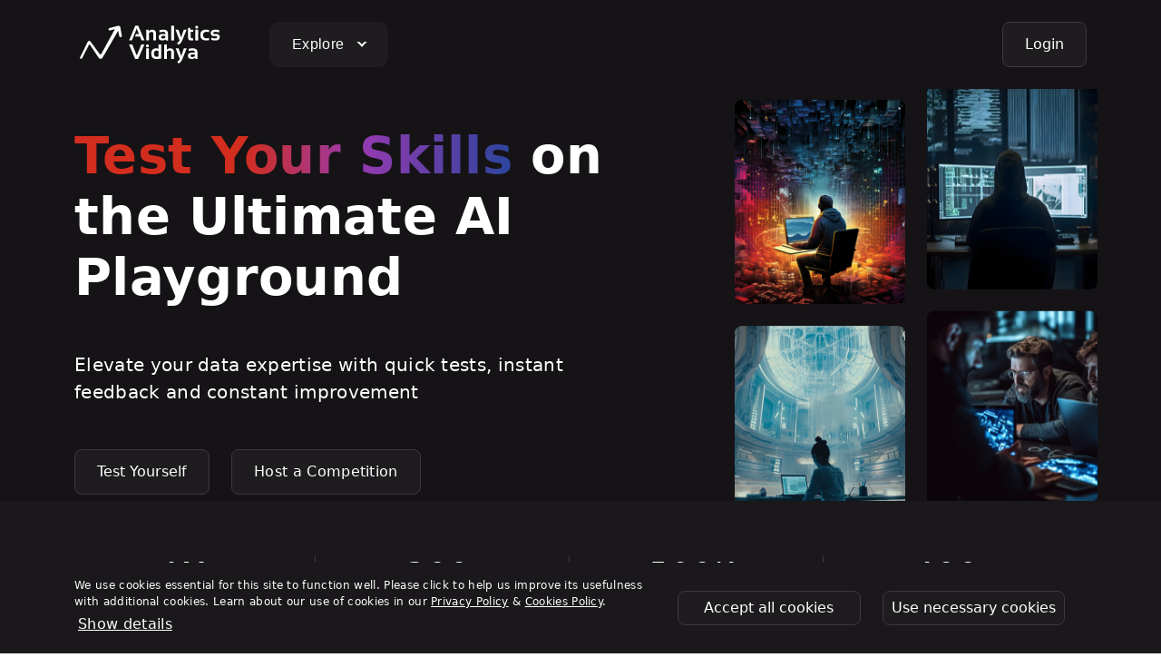

--- FILE ---
content_type: text/html; charset=utf-8
request_url: https://www.analyticsvidhya.com/datahack/
body_size: 42275
content:
<!DOCTYPE html><html lang="en"><head><meta charSet="utf-8" data-next-head=""/><meta name="viewport" content="width=device-width, initial-scale=1" data-next-head=""/><meta name="theme-color" content="#000000" data-next-head=""/><meta name="robots" content="index, follow" data-next-head=""/><link rel="preconnect" href="https://cdnjs.cloudflare.com" data-next-head=""/><link rel="preconnect" href="https://cdn.jsdelivr.net" data-next-head=""/><link rel="preconnect" href="https://imgcdn.analyticsvidhya.com" data-next-head=""/><link rel="preconnect" href="https://svgcdn.analyticsvidhya.com" data-next-head=""/><link rel="preconnect" href="//d2cd20fxv8fgim.cloudfront.net/" data-next-head=""/><link rel="preconnect" href="//d26nt4befnrop2.cloudfront.net/" data-next-head=""/><link rel="preconnect" href="//cdn.analyticsvidhya.com/" data-next-head=""/><link rel="preconnect" href="//datahack-prod.s3.amazonaws.com/" data-next-head=""/><link rel="preconnect" href="//www.google-analytics.com" data-next-head=""/><link rel="preconnect" href="//www.googletagmanager.com" data-next-head=""/><link rel="preconnect" href="//automation.analyticsvidhya.com" data-next-head=""/><link rel="preconnect" href="//static.cloudflareinsights.com" data-next-head=""/><link rel="preconnect" href="//fonts.googleapis.com" data-next-head=""/><link rel="preconnect" href="//cdn.widgets.webengage.com" data-next-head=""/><link rel="preconnect" href="//cdn.jsdelivr.net" data-next-head=""/><link rel="preconnect" href="//cdnjs.cloudflare.com" data-next-head=""/><link rel="preconnect" href="//fonts.gstatic.com" data-next-head=""/><title data-next-head="">DataHack Platform: Compete, Learn &amp; Grow in Data Science</title><link rel="canonical" href="https://www.analyticsvidhya.com/datahack" data-next-head=""/><meta name="description" content="Explore challenges, hackathons, and learning resources on the DataHack platform to boost your data science skills and career." data-next-head=""/><meta property="og:title" content="DataHack Platform: Compete, Learn &amp; Grow in Data Science" data-next-head=""/><meta property="og:image" content="https://imgcdn.analyticsvidhya.com/square_og_image.jpeg" data-next-head=""/><meta property="og:description" content="Explore challenges, hackathons, and learning resources on the DataHack platform to boost your data science skills and career." data-next-head=""/><meta property="og:url" content="https://www.analyticsvidhya.com/datahack" data-next-head=""/><meta property="og:type" content="website" data-next-head=""/><meta property="og:site_name" content="Analytics Vidhya" data-next-head=""/><meta property="og:locale" content="en_US" data-next-head=""/><meta name="twitter:card" content="summary_large_image" data-next-head=""/><meta name="twitter:image" content="https://imgcdn.analyticsvidhya.com/square_og_image.jpeg" data-next-head=""/><meta property="twitter:description" content="Explore challenges, hackathons, and learning resources on the DataHack platform to boost your data science skills and career." data-next-head=""/><link href="https://fonts.googleapis.com/css2?family=Inter:wght@300;400;500;600;700;800;900&amp;display=swap" rel="stylesheet"/><link rel="shortcut icon" href="https://imgcdn.analyticsvidhya.com/favicon/av-fav.ico"/><link rel="apple-touch-icon" sizes="512x512" href="https://imgcdn.analyticsvidhya.com/favicon/av-fav-512x512.png"/><link rel="apple-touch-icon" sizes="192x192" href="https://imgcdn.analyticsvidhya.com/favicon/av-fav-192x192.png"/><link rel="apple-touch-icon" sizes="180x180" href="https://imgcdn.analyticsvidhya.com/favicon/av-fav-180x180.png"/><link rel="apple-touch-icon" sizes="32x32" href="https://imgcdn.analyticsvidhya.com/favicon/av-fav-32x32.png"/><link rel="apple-touch-icon" sizes="16x16" href="https://imgcdn.analyticsvidhya.com/favicon/av-fav-16x16.png"/><link rel="preload" href="/_next/static/css/5c3a34861aedb45a.css" as="style"/><link rel="stylesheet" href="/_next/static/css/5c3a34861aedb45a.css" data-n-g=""/><noscript data-n-css=""></noscript><script defer="" nomodule="" src="/_next/static/chunks/polyfills-42372ed130431b0a.js"></script><script src="/_next/static/chunks/webpack-20efa7e0fd8757a2.js" defer=""></script><script src="/_next/static/chunks/framework-b9fd9bcc3ecde907.js" defer=""></script><script src="/_next/static/chunks/main-08bd4f6c3b3b3500.js" defer=""></script><script src="/_next/static/chunks/pages/_app-2de4209c2c599b01.js" defer=""></script><script src="/_next/static/chunks/98309536-d5583eac3828dd0e.js" defer=""></script><script src="/_next/static/chunks/9174-f698cbeb5f64e84d.js" defer=""></script><script src="/_next/static/chunks/6352-66e1c71b7f1ebec4.js" defer=""></script><script src="/_next/static/chunks/3429-90cf42257dd1cfb0.js" defer=""></script><script src="/_next/static/chunks/60-be97be72402e056d.js" defer=""></script><script src="/_next/static/chunks/5359-8271640c460a3214.js" defer=""></script><script src="/_next/static/chunks/2575-ef020785737dc776.js" defer=""></script><script src="/_next/static/chunks/9917-a1d671b4c963fee5.js" defer=""></script><script src="/_next/static/chunks/7956-0f2be1f95d706187.js" defer=""></script><script src="/_next/static/chunks/2159-a43351ba425ef689.js" defer=""></script><script src="/_next/static/chunks/7213-891b6ce8ab3bc172.js" defer=""></script><script src="/_next/static/chunks/2166-37fdffdc36ce90f9.js" defer=""></script><script src="/_next/static/chunks/pages/datahack-066a60448adbe837.js" defer=""></script><script src="/_next/static/YGOPd1ZDU-ZGCnc3R_9fa/_buildManifest.js" defer=""></script><script src="/_next/static/YGOPd1ZDU-ZGCnc3R_9fa/_ssgManifest.js" defer=""></script><script data-cfasync="false" nonce="71106513-9909-458b-bd02-11fdbce82c5f">try{(function(w,d){!function(j,k,l,m){if(j.zaraz)console.error("zaraz is loaded twice");else{j[l]=j[l]||{};j[l].executed=[];j.zaraz={deferred:[],listeners:[]};j.zaraz._v="5874";j.zaraz._n="71106513-9909-458b-bd02-11fdbce82c5f";j.zaraz.q=[];j.zaraz._f=function(n){return async function(){var o=Array.prototype.slice.call(arguments);j.zaraz.q.push({m:n,a:o})}};for(const p of["track","set","debug"])j.zaraz[p]=j.zaraz._f(p);j.zaraz.init=()=>{var q=k.getElementsByTagName(m)[0],r=k.createElement(m),s=k.getElementsByTagName("title")[0];s&&(j[l].t=k.getElementsByTagName("title")[0].text);j[l].x=Math.random();j[l].w=j.screen.width;j[l].h=j.screen.height;j[l].j=j.innerHeight;j[l].e=j.innerWidth;j[l].l=j.location.href;j[l].r=k.referrer;j[l].k=j.screen.colorDepth;j[l].n=k.characterSet;j[l].o=(new Date).getTimezoneOffset();if(j.dataLayer)for(const t of Object.entries(Object.entries(dataLayer).reduce((u,v)=>({...u[1],...v[1]}),{})))zaraz.set(t[0],t[1],{scope:"page"});j[l].q=[];for(;j.zaraz.q.length;){const w=j.zaraz.q.shift();j[l].q.push(w)}r.defer=!0;for(const x of[localStorage,sessionStorage])Object.keys(x||{}).filter(z=>z.startsWith("_zaraz_")).forEach(y=>{try{j[l]["z_"+y.slice(7)]=JSON.parse(x.getItem(y))}catch{j[l]["z_"+y.slice(7)]=x.getItem(y)}});r.referrerPolicy="origin";r.src="/cdn-cgi/zaraz/s.js?z="+btoa(encodeURIComponent(JSON.stringify(j[l])));q.parentNode.insertBefore(r,q)};["complete","interactive"].includes(k.readyState)?zaraz.init():j.addEventListener("DOMContentLoaded",zaraz.init)}}(w,d,"zarazData","script");window.zaraz._p=async d$=>new Promise(ea=>{if(d$){d$.e&&d$.e.forEach(eb=>{try{const ec=d.querySelector("script[nonce]"),ed=ec?.nonce||ec?.getAttribute("nonce"),ee=d.createElement("script");ed&&(ee.nonce=ed);ee.innerHTML=eb;ee.onload=()=>{d.head.removeChild(ee)};d.head.appendChild(ee)}catch(ef){console.error(`Error executing script: ${eb}\n`,ef)}});Promise.allSettled((d$.f||[]).map(eg=>fetch(eg[0],eg[1])))}ea()});zaraz._p({"e":["(function(w,d){})(window,document)"]});})(window,document)}catch(e){throw fetch("/cdn-cgi/zaraz/t"),e;};</script></head><body><div id="__next"><header class="p-0 dark-mode fixed-top"><nav class="navbar navbar-expand-lg navbar-dark background-dark-primary shadow-sm py-3" aria-label="Offcanvas navbar large"><div class="container"><button class="navbar-toggler me-2" type="button" data-bs-toggle="offcanvas" data-bs-target="#offcanvasNavbar2" aria-controls="offcanvasNavbar2"><span class="navbar-toggler-icon"></span></button><a class="navbar-brand me-5" href=""><svg xmlns="http://www.w3.org/2000/svg" width="167" height="48" viewBox="0 0 167 48" fill="none"><path d="M63.3665 19.5997H60.2998L67.1665 3.33301H70.3665L77.3665 19.5997H74.1331L72.2998 15.1663H66.9331L67.9665 12.533H71.2331L68.6998 6.43301L63.3665 19.5997Z" fill="white"></path><path d="M79.3335 19.6002V7.7002H81.6335L82.0002 9.43353C83.1335 8.26686 84.4002 7.7002 85.8668 7.7002C88.6668 7.7002 90.0668 9.16686 90.0668 12.1002V19.6002H87.1002V12.1002C87.1002 10.8002 86.4668 10.1335 85.1668 10.1335C84.2002 10.1335 83.2668 10.5335 82.3335 11.3002V19.6002H79.3335ZM98.0002 7.7002C101.433 7.7002 103.167 9.0002 103.167 11.6335V19.6335H101.467L100.433 18.5669C99.4335 19.2669 98.3002 19.6335 97.1002 19.6335C94.2668 19.6335 92.8668 18.4002 92.8668 15.9335C92.8668 13.5669 94.5335 12.4002 97.9002 12.4002C98.7002 12.4002 99.4668 12.4669 100.267 12.6335V11.6669C100.267 10.6002 99.5335 10.0669 98.0335 10.0669C96.7668 10.0669 95.3668 10.2669 93.8335 10.6335V8.26686C95.3335 7.90019 96.7335 7.7002 98.0002 7.7002ZM97.8668 14.4002C96.4668 14.4002 95.7668 14.9002 95.7668 15.8669C95.7668 16.9335 96.3668 17.4669 97.5335 17.4669C98.5002 17.4669 99.4002 17.1669 100.234 16.5335V14.6335C99.5668 14.5002 98.8668 14.4335 98.1335 14.4002H97.8668Z" fill="white"></path><path d="M109.9 3.33301V19.5997H106.733V3.33301H109.9Z" fill="white"></path><path d="M111.5 7.7002H114.7L117.7 16.1669L120.633 7.7002H123.767L118.8 19.8002C117.933 21.9335 116.5 23.4669 114.567 24.3669L113.1 22.3335C114.433 21.7669 115.4 20.8335 116 19.5335L111.5 7.7002ZM125.367 5.7002H127.533L127.967 7.63353H130.9V10.0335H128.333V15.5335C128.333 16.6335 128.8 17.2002 129.733 17.2002H130.933V19.6002H128.3C126.333 19.6002 125.367 18.5335 125.367 16.3669V5.7002Z" fill="white"></path><path d="M134.9 6.53301C135.783 6.53301 136.5 5.81666 136.5 4.93301C136.5 4.04935 135.783 3.33301 134.9 3.33301C134.016 3.33301 133.3 4.04935 133.3 4.93301C133.3 5.81666 134.016 6.53301 134.9 6.53301Z" fill="white"></path><path d="M136.5 7.7002V19.6002H133.333V7.7002H136.5Z" fill="white"></path><path d="M148.4 19.2669C147.4 19.5002 146.367 19.6002 145.3 19.6002C141.033 19.6002 138.867 17.5335 138.867 13.4335C138.867 9.60019 141 7.7002 145.3 7.7002C146.367 7.7002 147.4 7.8002 148.4 8.03353V10.4002C147.4 10.1669 146.433 10.0669 145.533 10.0669C143.133 10.0669 141.933 11.1669 141.933 13.4002C141.933 15.9335 143.133 17.2002 145.533 17.2002C146.467 17.2002 147.4 17.1002 148.4 16.8669V19.2669ZM150.933 18.9335V16.5002C152.233 17.0335 153.733 17.2669 155.433 17.2669C156.7 17.2669 157.333 16.8669 157.333 16.0335C157.333 15.2669 156.9 14.8669 156.067 14.8669H153.933C151.567 14.8669 150.367 13.7002 150.367 11.3669C150.367 8.93353 152.1 7.7002 155.567 7.7002C157.033 7.7002 158.433 7.93353 159.733 8.36686V10.8002C158.433 10.2669 157.033 10.0335 155.5 10.0335C153.9 10.0335 153.1 10.4335 153.1 11.2669C153.1 12.0335 153.567 12.4335 154.5 12.4335H156.4C159 12.4335 160.3 13.6002 160.3 15.9335C160.3 18.3669 158.633 19.6002 155.333 19.6002C153.7 19.6002 152.233 19.3669 150.933 18.9335Z" fill="white"></path><path d="M77.2684 23.9688L70.2351 40.0688H67.0351L60.3018 23.9688H63.8351L68.8018 36.3021L73.7684 23.9688H77.2684Z" fill="white"></path><path d="M82.1353 28.2354V40.0687H79.1353V28.2354H82.1353Z" fill="white"></path><path d="M95.8351 23.9688V39.3688C94.0351 39.8354 92.2684 40.0688 90.5351 40.0688C86.7351 40.0688 84.8018 38.0354 84.8018 33.9354C84.8018 30.1688 86.6684 28.2688 90.4018 28.2688C91.2018 28.2688 92.0018 28.4688 92.8351 28.8354V23.9688H95.8351ZM90.5351 30.7354C88.6684 30.7354 87.7684 31.7688 87.7684 33.8688C87.7684 36.3354 88.7351 37.5688 90.6684 37.5688C91.4351 37.5688 92.1684 37.4688 92.8684 37.2354V31.3354C92.2351 30.9354 91.4684 30.7354 90.5351 30.7354ZM99.1018 40.0688V23.9688H102.068V29.7688C103.002 28.7688 104.168 28.2688 105.635 28.2688C108.435 28.2688 109.835 29.7354 109.835 32.6354V40.1021H106.868V32.6021C106.868 31.3021 106.235 30.6354 104.935 30.6354C103.968 30.6354 103.035 31.0354 102.102 31.8021V40.0688H99.1018ZM111.702 28.2354H114.868L117.835 36.7354L120.735 28.2354H123.835L118.935 40.4021C118.068 42.5354 116.668 44.0688 114.768 44.9688L113.335 42.9354C114.635 42.3688 115.602 41.4021 116.202 40.1021L111.702 28.2354ZM130.402 28.2354C133.902 28.2354 135.668 29.5354 135.668 32.1354V40.0688H133.935L132.868 39.0021C131.835 39.7021 130.702 40.0688 129.468 40.0688C126.602 40.0688 125.135 38.8354 125.135 36.4021C125.135 34.0688 126.835 32.8688 130.268 32.8688C131.068 32.8688 131.868 32.9354 132.668 33.1021V32.2021C132.668 31.1354 131.902 30.6021 130.402 30.6021C129.102 30.6021 127.668 30.8021 126.102 31.1688V28.8021C127.668 28.4354 129.102 28.2354 130.402 28.2354ZM130.268 34.9021C128.835 34.9021 128.135 35.4021 128.135 36.3688C128.135 37.4354 128.735 37.9354 129.935 37.9354C130.935 37.9354 131.835 37.6354 132.702 37.0021V35.1021C131.935 34.9688 131.102 34.9021 130.268 34.9021Z" fill="white"></path><path d="M49.6001 3.59999C50.3667 3.99999 50.6001 4.76666 50.6667 5.06666V5.09999C50.7001 5.23332 50.7334 5.36666 50.7334 5.49999L52.3001 14.2C52.3334 14.3 52.3334 14.4333 52.3001 14.5333C52.3001 14.5667 52.3001 14.6 52.3001 14.6333C52.3001 15.4 51.6667 16.0333 50.9001 16.0333C50.2334 16.0333 49.7001 15.6 49.5667 14.9667L48.2667 8.86666C48.2667 8.86666 44.7667 14.9667 40.9334 21.6333L40.7001 22.0667L40.4667 22.5C40.4334 22.5667 40.4001 22.6333 40.3334 22.7L40.0667 23.1333L39.3001 24.4333L39.1667 24.6333L38.9334 25.0333C38.8667 25.1667 38.7667 25.3 38.7001 25.4333L38.4667 25.8333C38.2667 26.1667 38.1001 26.4667 37.9001 26.8L37.6667 27.2C34.3667 32.9 31.4667 37.9 30.9334 38.6667C30.5334 39.4 29.7334 39.8667 28.8667 39.8667C28.0334 39.8667 27.2667 39.4333 26.8667 38.7667C26.8334 38.7333 26.8334 38.7333 26.8001 38.7C26.6001 38.4 26.3667 38.0667 26.1001 37.6667L25.8001 37.2C24.9001 35.8333 23.7667 34.1333 22.6001 32.4L22.2667 31.9C20.8001 29.7 19.3334 27.5 18.3334 26L18.2001 25.7667C17.6001 24.8667 17.1667 24.2333 17.0667 24.1C17.0334 24.0667 16.9001 23.9333 16.7001 23.9H16.6334C16.5667 23.9 16.3001 23.9333 16.1334 24.2333C15.5334 25.3667 14.1667 28.1 12.7334 30.9L12.5334 31.3C12.2334 31.8667 11.9667 32.4333 11.7001 32.9667L11.5667 33.2333C9.9334 36.4333 8.5334 39.2667 8.4334 39.3333C8.2334 39.6333 7.86673 39.8667 7.4334 39.8667C6.76673 39.8667 6.2334 39.3333 6.2334 38.6667C6.2334 38.4333 6.30007 38.2333 6.40007 38.0333L14.8334 20.8333C15.2667 20.2333 15.7334 20.0667 16.3334 20.0333C17.0667 20 17.4667 20.3667 17.8334 20.8333C17.9667 21.0333 19.7334 23.4 21.7667 26.1667L21.9334 26.4C22.0334 26.5667 22.1667 26.7 22.2667 26.8667L22.4334 27.1C22.5001 27.1667 22.5334 27.2667 22.6001 27.3333L22.7667 27.5667L22.9334 27.8L23.2001 28.1667L23.4334 28.5C25.2334 30.9 26.9667 33.2667 27.8667 34.4333C28.2667 34.9667 28.6334 35 28.7001 35H28.7334H28.7667C28.9001 35 29.3001 34.9333 29.5667 34.5C30.6334 32.6667 33.1334 28.1 35.8334 23.2L36.0334 22.8C36.1667 22.5333 36.3001 22.2667 36.4667 22.0333L37.3001 20.5C37.3667 20.3667 37.4334 20.2333 37.5334 20.1L37.7667 19.7C37.8667 19.5 38.0001 19.3 38.1001 19.1L38.3334 18.7C41.6001 12.6667 44.5334 7.29999 44.6667 7.06666L39.5001 8.53332C39.3334 8.59999 39.1667 8.63332 39.0001 8.63332C38.2334 8.63332 37.6001 7.99999 37.6001 7.23332C37.6001 6.53332 38.1334 5.96666 38.8001 5.86666L47.3667 3.66666C47.6667 3.53332 48.0001 3.46666 48.3334 3.46666C48.3667 3.46666 48.3667 3.46666 48.4001 3.46666C48.8001 3.33332 49.2001 3.36666 49.6001 3.59999Z" fill="white"></path><path d="M80.5331 27.1668C81.4168 27.1668 82.1331 26.4505 82.1331 25.5668C82.1331 24.6831 81.4168 23.9668 80.5331 23.9668C79.6495 23.9668 78.9331 24.6831 78.9331 25.5668C78.9331 26.4505 79.6495 27.1668 80.5331 27.1668Z" fill="white"></path></svg></a><div class="offcanvas offcanvas-start " tabindex="-1" id="offcanvasNavbar2" aria-labelledby="offcanvasNavbar2Label"><div class="offcanvas-body"><button type="button" class="btn-close btn-close-white float-end" data-bs-dismiss="offcanvas" aria-label="Close"></button><ul class="navbar-nav me-auto mb-2 mb-lg-0 av-mega-menu clearfix"><li class="nav-item menu-item"><div class="rainbow"><a class="btn btn-dark btn-dark-primary rounded-3 btn-no-hover" href="#">Explore <span class="av-down-arrow"></span></a></div><div class="mega-menu bg-white shadow-sm p-0 m-0" id="megaMenu"><ul class="menu-mega-left-nav p-0"><li><a href="#"><svg class="me-2" xmlns="http://www.w3.org/2000/svg" width="26" height="26" viewBox="0 0 24 24" fill="none"><path d="M9 10L14 15M23 12C23 18.0751 18.0751 23 12 23C5.92487 23 1 18.0751 1 12C1 5.92487 5.92487 1 12 1C18.0751 1 23 5.92487 23 12ZM9.23597 9.91151L15.97 7.38624C16.372 7.23551 16.7645 7.62802 16.6138 8.02996L14.0885 14.764C14.0328 14.9125 13.9101 15.0257 13.7577 15.0692L7.86537 16.7528C7.4882 16.8605 7.13948 16.5118 7.24725 16.1346L8.93077 10.2423C8.97431 10.0899 9.08755 9.96717 9.23597 9.91151Z" stroke="#8E8E8E" stroke-width="2"></path></svg>Discover</a><div class="menu-mega-right-nav"><div class="row"><div class="col-4"><a target="_blank" href="https://www.analyticsvidhya.com/blog/">In-depth Blogs<svg class="ms-1" xmlns="http://www.w3.org/2000/svg" width="16" height="16" viewBox="0 0 16 16" fill="none"><path d="M2.6665 8H13.3332M13.3332 8L9.33317 4M13.3332 8L9.33317 12" stroke="white" stroke-width="1.5" stroke-linecap="round" stroke-linejoin="round"></path></svg><small class="d-block">Unpacking the latest trends in AI - A knowledge capsule</small></a><a target="_blank" href="https://www.analyticsvidhya.com/blog/2020/12/a-comprehensive-learning-path-to-become-a-data-scientist/?utm_source=blog">Learning Paths<svg class="ms-1" xmlns="http://www.w3.org/2000/svg" width="16" height="16" viewBox="0 0 16 16" fill="none"><path d="M2.6665 8H13.3332M13.3332 8L9.33317 4M13.3332 8L9.33317 12" stroke="white" stroke-width="1.5" stroke-linecap="round" stroke-linejoin="round"></path></svg><small class="d-block">Expert-curated paths for every goal</small></a></div><div class="col-4"><a target="_blank" href="/events/datahour">Expert Sessions<svg class="ms-1" xmlns="http://www.w3.org/2000/svg" width="16" height="16" viewBox="0 0 16 16" fill="none"><path d="M2.6665 8H13.3332M13.3332 8L9.33317 4M13.3332 8L9.33317 12" stroke="white" stroke-width="1.5" stroke-linecap="round" stroke-linejoin="round"></path></svg><small class="d-block">Go deep with industry leaders in live, interactive sessions</small></a><a target="_blank" href="https://www.analyticsvidhya.com/blog/category/guide/?utm_source=blog">Comprehensive Guides<svg class="ms-1" xmlns="http://www.w3.org/2000/svg" width="16" height="16" viewBox="0 0 16 16" fill="none"><path d="M2.6665 8H13.3332M13.3332 8L9.33317 4M13.3332 8L9.33317 12" stroke="white" stroke-width="1.5" stroke-linecap="round" stroke-linejoin="round"></path></svg><small class="d-block">Master complex topics with comprehensive, step-by-step resources</small></a></div><div class="col-4"><a id="exploreBanner" href="https://www.analyticsvidhya.com/pinnacleplus/?utm_source=events_datahack&amp;utm_medium=navbar&amp;utm_campaign=features&amp;utm_source=events&amp;utm_medium=navbar" target="_blank"><img loading="lazy" src="https://imgcdn.analyticsvidhya.com/Pinnacle_Plus-_projects_1_1.jpg" alt="image" class="img-fluid rounded-3" width="424" height="238"/></a></div></div></div></li><li><a href="#"><svg class="me-2" xmlns="http://www.w3.org/2000/svg" width="24" height="24" viewBox="0 0 24 24" fill="none"><path d="M20 22H7C5.34315 22 4 20.6569 4 19M4 19C4 17.3431 5.34315 16 7 16H18C19.1046 16 20 15.1046 20 14V4C20 2.89543 19.1046 2 18 2H7C5.34315 2 4 3.34315 4 5V19ZM18 16V22M8 2V16" stroke="#8E8E8E" stroke-width="2" stroke-linecap="round"></path></svg>Upskill</a><div class="menu-mega-right-nav"><div class="row"><div class="col-4"><a target="_blank" href=" https://www.analyticsvidhya.com/courses/?ref=Navbar">Free Courses<svg class="ms-1" xmlns="http://www.w3.org/2000/svg" width="16" height="16" viewBox="0 0 16 16" fill="none"><path d="M2.6665 8H13.3332M13.3332 8L9.33317 4M13.3332 8L9.33317 12" stroke="white" stroke-width="1.5" stroke-linecap="round" stroke-linejoin="round"></path></svg><small class="d-block">Kickstart your AI journey with our comprehensive courses</small></a><a target="_blank" href="https://blackbelt.analyticsvidhya.com/?utm_source=blog">Certified AI &amp; ML BlackBelt Plus Program<svg class="ms-1" xmlns="http://www.w3.org/2000/svg" width="16" height="16" viewBox="0 0 16 16" fill="none"><path d="M2.6665 8H13.3332M13.3332 8L9.33317 4M13.3332 8L9.33317 12" stroke="white" stroke-width="1.5" stroke-linecap="round" stroke-linejoin="round"></path></svg><small class="d-block">Master AI like a pro with our mentor-driven program</small></a></div><div class="col-4"><a target="_blank" href="https://www.analyticsvidhya.com/agenticaipioneer">Agentic AI Pioneer<svg class="ms-1" xmlns="http://www.w3.org/2000/svg" width="16" height="16" viewBox="0 0 16 16" fill="none"><path d="M2.6665 8H13.3332M13.3332 8L9.33317 4M13.3332 8L9.33317 12" stroke="white" stroke-width="1.5" stroke-linecap="round" stroke-linejoin="round"></path></svg><small class="d-block">Master AI Agents like Pro with mentor-driven program</small></a><a target="_blank" href="https://www.analyticsvidhya.com/agenticaipioneer/?utm_source=explorelearn">GenAI Pinnacle Plus Program<svg class="ms-1" xmlns="http://www.w3.org/2000/svg" width="16" height="16" viewBox="0 0 16 16" fill="none"><path d="M2.6665 8H13.3332M13.3332 8L9.33317 4M13.3332 8L9.33317 12" stroke="white" stroke-width="1.5" stroke-linecap="round" stroke-linejoin="round"></path></svg><small class="d-block">Master Generative AI and AI Agents like pro with mentor-driven program</small></a></div><div class="col-4"><a id="exploreBanner" href="https://www.analyticsvidhya.com/pinnacleplus/?utm_source=events_datahack&amp;utm_medium=navbar&amp;utm_campaign=features&amp;utm_source=events&amp;utm_medium=navbar" target="_blank"><img loading="lazy" src="https://imgcdn.analyticsvidhya.com/Pinnacle_Plus-_projects_1_1.jpg" alt="image" class="img-fluid rounded-3" width="424" height="238"/></a></div></div></div></li><li><a href="#"><svg class="me-2" xmlns="http://www.w3.org/2000/svg" width="24" height="24" viewBox="0 0 24 24" fill="none"><path d="M15 2.4578C14.053 2.16035 13.0452 2 12 2C6.47715 2 2 6.47715 2 12C2 17.5228 6.47715 22 12 22C17.5228 22 22 17.5228 22 12C22 10.2847 21.5681 8.67022 20.8071 7.25945M17 5.75H17.005M10.5001 21.8883L10.5002 19.6849C10.5002 19.5656 10.5429 19.4502 10.6205 19.3596L13.1063 16.4594C13.3106 16.2211 13.2473 15.8556 12.9748 15.6999L10.1185 14.0677C10.0409 14.0234 9.97663 13.9591 9.93234 13.8814L8.07046 10.6186C7.97356 10.4488 7.78657 10.3511 7.59183 10.3684L2.06418 10.8607M21 6C21 8.20914 19 10 17 12C15 10 13 8.20914 13 6C13 3.79086 14.7909 2 17 2C19.2091 2 21 3.79086 21 6ZM17.25 5.75C17.25 5.88807 17.1381 6 17 6C16.8619 6 16.75 5.88807 16.75 5.75C16.75 5.61193 16.8619 5.5 17 5.5C17.1381 5.5 17.25 5.61193 17.25 5.75Z" stroke="#8E8E8E" stroke-width="2" stroke-linecap="round" stroke-linejoin="round"></path></svg>Engage</a><div class="menu-mega-right-nav"><div class="row"><div class="col-4"><a target="_blank" href="/datahack/hackathon">Challenging Hackathons<svg class="ms-1" xmlns="http://www.w3.org/2000/svg" width="16" height="16" viewBox="0 0 16 16" fill="none"><path d="M2.6665 8H13.3332M13.3332 8L9.33317 4M13.3332 8L9.33317 12" stroke="white" stroke-width="1.5" stroke-linecap="round" stroke-linejoin="round"></path></svg><small class="d-block">Test your skills, unleash your creativity, and win big</small></a><a target="_blank" href="/events">Exciting Events<svg class="ms-1" xmlns="http://www.w3.org/2000/svg" width="16" height="16" viewBox="0 0 16 16" fill="none"><path d="M2.6665 8H13.3332M13.3332 8L9.33317 4M13.3332 8L9.33317 12" stroke="white" stroke-width="1.5" stroke-linecap="round" stroke-linejoin="round"></path></svg><small class="d-block">Dive into the hottest trends and network with industry leaders</small></a></div><div class="col-4"><a target="_blank" href="/events/leading-with-data">Leadership Podcasts<svg class="ms-1" xmlns="http://www.w3.org/2000/svg" width="16" height="16" viewBox="0 0 16 16" fill="none"><path d="M2.6665 8H13.3332M13.3332 8L9.33317 4M13.3332 8L9.33317 12" stroke="white" stroke-width="1.5" stroke-linecap="round" stroke-linejoin="round"></path></svg><small class="d-block">Know the perspective of top leaders</small></a></div><div class="col-4"><a id="exploreBanner" href="https://www.analyticsvidhya.com/pinnacleplus/?utm_source=events_datahack&amp;utm_medium=navbar&amp;utm_campaign=features&amp;utm_source=events&amp;utm_medium=navbar" target="_blank"><img loading="lazy" src="https://imgcdn.analyticsvidhya.com/Pinnacle_Plus-_projects_1_1.jpg" alt="image" class="img-fluid rounded-3" width="424" height="238"/></a></div></div></div></li><li><a href="#"><svg class="me-2" xmlns="http://www.w3.org/2000/svg" width="24" height="24" viewBox="0 0 24 24" fill="none"><g clip-path="url(#clip0_15533_48863)"><path d="M14 3.22302C17.3648 3.98652 20.0135 6.63525 20.777 10M20.777 14C20.0135 17.3648 17.3648 20.0135 14 20.777M10 20.777C6.63525 20.0135 3.98652 17.3648 3.22302 14M3.22302 10C3.98652 6.63525 6.63525 3.98652 10 3.22302M11 5H13C13.5523 5 14 4.55228 14 4V2C14 1.44772 13.5523 1 13 1H11C10.4477 1 10 1.44772 10 2V4C10 4.55228 10.4477 5 11 5ZM19 11V13C19 13.5523 19.4477 14 20 14H22C22.5523 14 23 13.5523 23 13V11C23 10.4477 22.5523 10 22 10H20C19.4477 10 19 10.4477 19 11ZM11 23H13C13.5523 23 14 22.5523 14 22V20C14 19.4477 13.5523 19 13 19H11C10.4477 19 10 19.4477 10 20V22C10 22.5523 10.4477 23 11 23ZM1 11L1 13C1 13.5523 1.44772 14 2 14H4C4.55228 14 5 13.5523 5 13V11C5 10.4477 4.55228 10 4 10H2C1.44772 10 1 10.4477 1 11Z" stroke="#8E8E8E" stroke-width="2"></path></g></svg>Contribute</a><div class="menu-mega-right-nav"><div class="row"><div class="col-4"><a target="_blank" href="https://www.analyticsvidhya.com/become-an-author/">Become an Author<svg class="ms-1" xmlns="http://www.w3.org/2000/svg" width="16" height="16" viewBox="0 0 16 16" fill="none"><path d="M2.6665 8H13.3332M13.3332 8L9.33317 4M13.3332 8L9.33317 12" stroke="white" stroke-width="1.5" stroke-linecap="round" stroke-linejoin="round"></path></svg><small class="d-block">Inspire learners by publishing your original ideas, tutorials, and experiences</small></a><a target="_blank" href="https://www.analyticsvidhya.com/coming-soon">Become a Mentor<svg class="ms-1" xmlns="http://www.w3.org/2000/svg" width="16" height="16" viewBox="0 0 16 16" fill="none"><path d="M2.6665 8H13.3332M13.3332 8L9.33317 4M13.3332 8L9.33317 12" stroke="white" stroke-width="1.5" stroke-linecap="round" stroke-linejoin="round"></path></svg><small class="d-block">Craft careers by sharing your knowledge</small></a></div><div class="col-4"><a target="_blank" href="https://www.analyticsvidhya.com/coming-soon">Become a Speaker<svg class="ms-1" xmlns="http://www.w3.org/2000/svg" width="16" height="16" viewBox="0 0 16 16" fill="none"><path d="M2.6665 8H13.3332M13.3332 8L9.33317 4M13.3332 8L9.33317 12" stroke="white" stroke-width="1.5" stroke-linecap="round" stroke-linejoin="round"></path></svg><small class="d-block">Inspire minds, share your expertise</small></a><a target="_blank" href="https://www.analyticsvidhya.com/coming-soon">Become an Instructor<svg class="ms-1" xmlns="http://www.w3.org/2000/svg" width="16" height="16" viewBox="0 0 16 16" fill="none"><path d="M2.6665 8H13.3332M13.3332 8L9.33317 4M13.3332 8L9.33317 12" stroke="white" stroke-width="1.5" stroke-linecap="round" stroke-linejoin="round"></path></svg><small class="d-block">Shape next-gen innovators through our programs</small></a></div><div class="col-4"><a id="exploreBanner" href="https://www.analyticsvidhya.com/pinnacleplus/?utm_source=events_datahack&amp;utm_medium=navbar&amp;utm_campaign=features&amp;utm_source=events&amp;utm_medium=navbar" target="_blank"><img loading="lazy" src="https://imgcdn.analyticsvidhya.com/Pinnacle_Plus-_projects_1_1.jpg" alt="image" class="img-fluid rounded-3" width="424" height="238"/></a></div></div></div></li><li><a href="#"><svg class="me-2" xmlns="http://www.w3.org/2000/svg" width="24" height="24" viewBox="0 0 24 24" fill="none"><path d="M8 8V7C8 4.79086 9.79086 3 12 3C14.2091 3 16 4.79086 16 7V8M3 12L11.1877 15.639C11.7049 15.8688 12.2951 15.8688 12.8123 15.639L21 12M6.2 21H17.8C18.9201 21 19.4802 21 19.908 20.782C20.2843 20.5903 20.5903 20.2843 20.782 19.908C21 19.4802 21 18.9201 21 17.8V11.2C21 10.0799 21 9.51984 20.782 9.09202C20.5903 8.71569 20.2843 8.40973 19.908 8.21799C19.4802 8 18.9201 8 17.8 8H6.2C5.0799 8 4.51984 8 4.09202 8.21799C3.71569 8.40973 3.40973 8.71569 3.21799 9.09202C3 9.51984 3 10.0799 3 11.2V17.8C3 18.9201 3 19.4802 3.21799 19.908C3.40973 20.2843 3.71569 20.5903 4.09202 20.782C4.51984 21 5.07989 21 6.2 21Z" stroke="#8E8E8E" stroke-width="2" stroke-linecap="round"></path></svg>Corporate</a><div class="menu-mega-right-nav"><div class="row"><div class="col-4"><a target="_blank" href="https://www.analyticsvidhya.com/enterprise/">Our Offerings<svg class="ms-1" xmlns="http://www.w3.org/2000/svg" width="16" height="16" viewBox="0 0 16 16" fill="none"><path d="M2.6665 8H13.3332M13.3332 8L9.33317 4M13.3332 8L9.33317 12" stroke="white" stroke-width="1.5" stroke-linecap="round" stroke-linejoin="round"></path></svg><small class="d-block">Build a data-powered and data-driven workforce</small></a><a target="_blank" href="https://www.analyticsvidhya.com/enterprise/training">Trainings<svg class="ms-1" xmlns="http://www.w3.org/2000/svg" width="16" height="16" viewBox="0 0 16 16" fill="none"><path d="M2.6665 8H13.3332M13.3332 8L9.33317 4M13.3332 8L9.33317 12" stroke="white" stroke-width="1.5" stroke-linecap="round" stroke-linejoin="round"></path></svg><small class="d-block">Bridge your team&#x27;s data skills with targeted training</small></a></div><div class="col-4"><a target="_blank" href="https://www.analyticsvidhya.com/enterprise/analytics-maturity">Analytics Maturity<svg class="ms-1" xmlns="http://www.w3.org/2000/svg" width="16" height="16" viewBox="0 0 16 16" fill="none"><path d="M2.6665 8H13.3332M13.3332 8L9.33317 4M13.3332 8L9.33317 12" stroke="white" stroke-width="1.5" stroke-linecap="round" stroke-linejoin="round"></path></svg><small class="d-block">Unleash the power of analytics for smarter outcomes</small></a><a target="_blank" href="https://www.analyticsvidhya.com/enterprise/data-culture">Data Culture<svg class="ms-1" xmlns="http://www.w3.org/2000/svg" width="16" height="16" viewBox="0 0 16 16" fill="none"><path d="M2.6665 8H13.3332M13.3332 8L9.33317 4M13.3332 8L9.33317 12" stroke="white" stroke-width="1.5" stroke-linecap="round" stroke-linejoin="round"></path></svg><small class="d-block">Break down barriers and democratize data access and usage</small></a></div><div class="col-4"><a id="exploreBanner" href="https://www.analyticsvidhya.com/pinnacleplus/?utm_source=events_datahack&amp;utm_medium=navbar&amp;utm_campaign=features&amp;utm_source=events&amp;utm_medium=navbar" target="_blank"><img loading="lazy" src="https://imgcdn.analyticsvidhya.com/Pinnacle_Plus-_projects_1_1.jpg" alt="image" class="img-fluid rounded-3" width="424" height="238"/></a></div></div></div></li></ul></div></li></ul></div></div><div class="d-flex align-items-center header-right"><ul class="navbar mb-0"><li class="nav-item dropdown mb-0"><button class="btn btn-dark btn-dark-primary rounded-3 d-table mx-auto">Login</button><ul class="dropdown-menu bg-dark dropdown-menu-end shadow border-0 px-3"><li class="text-white"><button class="btn btn-dark bg-transparent text-white border-0 dropdown-item rounded-2 py-2"><svg name="logOut" xmlns="http://www.w3.org/2000/svg" class="me-2" width="20" height="21" viewBox="0 0 20 21" fill="none"><g clip-path="url(#clip0_10480_18341)"><path d="M12.5835 6.23307C12.5835 6.64729 12.9193 6.98307 13.3335 6.98307C13.7477 6.98307 14.0835 6.64729 14.0835 6.23307H12.5835ZM14.0835 14.5664C14.0835 14.1522 13.7477 13.8164 13.3335 13.8164C12.9193 13.8164 12.5835 14.1522 12.5835 14.5664H14.0835ZM10.6668 17.1497C10.2526 17.1497 9.91683 17.4855 9.91683 17.8997C9.91683 18.314 10.2526 18.6497 10.6668 18.6497V17.1497ZM12.4235 17.708L12.7787 18.3685L12.7787 18.3685L12.4235 17.708ZM13.1518 16.9392L12.4764 16.6131L12.4764 16.6131L13.1518 16.9392ZM4.24351 2.25815L4.59876 2.91868L4.59877 2.91868L4.24351 2.25815ZM2.5835 4.88122C2.5835 5.29543 2.91928 5.63122 3.3335 5.63122C3.74771 5.63122 4.0835 5.29543 4.0835 4.88122H2.5835ZM3.51515 3.02698L4.19058 3.35301L4.19058 3.35301L3.51515 3.02698ZM13.1518 3.02698L12.4764 3.35301V3.35301L13.1518 3.02698ZM12.4235 2.25815L12.7787 1.59763V1.59763L12.4235 2.25815ZM5.60958 2.96058L5.33534 3.65865L5.60958 2.96058ZM8.94292 4.27011L9.21716 3.57204L8.94292 4.27011ZM7.72407 19.5056L7.99831 18.8075L7.72407 19.5056ZM4.39074 18.196L4.1165 18.8941H4.1165L4.39074 18.196ZM17.5002 11.1497C17.9144 11.1497 18.2502 10.814 18.2502 10.3997C18.2502 9.98553 17.9144 9.64974 17.5002 9.64974V11.1497ZM10.0002 9.64974C9.58595 9.64974 9.25016 9.98553 9.25016 10.3997C9.25016 10.814 9.58595 11.1497 10.0002 11.1497V9.64974ZM15.3032 12.3694C15.0103 12.6623 15.0103 13.1372 15.3032 13.4301C15.5961 13.723 16.0709 13.723 16.3638 13.4301L15.3032 12.3694ZM17.3907 11.3426L17.921 11.8729V11.8729L17.3907 11.3426ZM17.3907 9.45693L17.921 8.9266L17.921 8.9266L17.3907 9.45693ZM16.3638 7.36941C16.0709 7.07652 15.5961 7.07652 15.3032 7.36941C15.0103 7.6623 15.0103 8.13718 15.3032 8.43007L16.3638 7.36941ZM17.9475 10.6573L17.2342 10.4255L17.9475 10.6573ZM17.9475 10.1422L17.2342 10.374L17.9475 10.1422ZM14.0835 6.23307V4.88122H12.5835V6.23307H14.0835ZM10.6668 1.31641H6.00016V2.81641H10.6668V1.31641ZM14.0835 15.0849V14.5664H12.5835V15.0849H14.0835ZM10.6668 18.6497C11.1205 18.6497 11.5083 18.6504 11.8259 18.623C12.1536 18.5947 12.4736 18.5326 12.7787 18.3685L12.0682 17.0475C12.0168 17.0751 11.9253 17.1089 11.6971 17.1285C11.4588 17.1491 11.1466 17.1497 10.6668 17.1497V18.6497ZM12.5835 15.0849C12.5835 15.5893 12.583 15.9248 12.563 16.1825C12.5437 16.4326 12.5095 16.5447 12.4764 16.6131L13.8273 17.2652C13.9759 16.9574 14.0325 16.6349 14.0586 16.2983C14.084 15.9693 14.0835 15.5658 14.0835 15.0849H12.5835ZM12.7787 18.3685C13.2364 18.1224 13.6011 17.7338 13.8273 17.2652L12.4764 16.6131C12.383 16.8066 12.2378 16.9563 12.0682 17.0475L12.7787 18.3685ZM6.00016 1.31641C5.54651 1.31641 5.15867 1.31576 4.84106 1.34315C4.51342 1.3714 4.19335 1.43354 3.88826 1.59763L4.59877 2.91868C4.65019 2.89102 4.74174 2.85728 4.96994 2.8376C5.20817 2.81706 5.5204 2.81641 6.00016 2.81641V1.31641ZM4.0835 4.88122C4.0835 4.37685 4.08402 4.04132 4.10397 3.78362C4.12332 3.53356 4.15753 3.42149 4.19058 3.35301L2.83972 2.70094C2.69112 3.00879 2.6345 3.3312 2.60844 3.66786C2.58297 3.99689 2.5835 4.40031 2.5835 4.88122H4.0835ZM3.88826 1.59763C3.43059 1.84378 3.06591 2.23236 2.83972 2.70094L4.19058 3.35301C4.28397 3.15954 4.42923 3.00986 4.59876 2.91868L3.88826 1.59763ZM14.0835 4.88122C14.0835 4.40031 14.084 3.99689 14.0586 3.66786C14.0325 3.3312 13.9759 3.00879 13.8273 2.70094L12.4764 3.35301C12.5095 3.42149 12.5437 3.53356 12.563 3.78362C12.583 4.04132 12.5835 4.37685 12.5835 4.88122H14.0835ZM10.6668 2.81641C11.1466 2.81641 11.4588 2.81706 11.6971 2.8376C11.9253 2.85728 12.0168 2.89102 12.0682 2.91868L12.7787 1.59763C12.4736 1.43354 12.1536 1.3714 11.8259 1.34315C11.5083 1.31576 11.1205 1.31641 10.6668 1.31641V2.81641ZM13.8273 2.70094C13.6011 2.23236 13.2364 1.84378 12.7787 1.59763L12.0682 2.91868C12.2378 3.00986 12.383 3.15955 12.4764 3.35301L13.8273 2.70094ZM5.33534 3.65865L8.66868 4.96817L9.21716 3.57204L5.88382 2.26252L5.33534 3.65865ZM9.25016 5.82136V17.9543H10.7502V5.82136H9.25016ZM7.99831 18.8075L4.66498 17.498L4.1165 18.8941L7.44984 20.2036L7.99831 18.8075ZM4.0835 16.6448V4.51184H2.5835V16.6448H4.0835ZM4.66498 17.498C4.31419 17.3602 4.0835 17.0217 4.0835 16.6448H2.5835C2.5835 17.6384 3.19168 18.5308 4.1165 18.8941L4.66498 17.498ZM9.25016 17.9543C9.25016 18.6004 8.59967 19.0437 7.99831 18.8075L7.44984 20.2036C9.03522 20.8265 10.7502 19.6576 10.7502 17.9543H9.25016ZM8.66868 4.96817C9.01947 5.10598 9.25016 5.44447 9.25016 5.82136H10.7502C10.7502 4.82773 10.142 3.93537 9.21716 3.57204L8.66868 4.96817ZM5.88382 2.26252C4.29844 1.63969 2.5835 2.8085 2.5835 4.51184H4.0835C4.0835 3.86574 4.73399 3.4224 5.33534 3.65865L5.88382 2.26252ZM17.5002 9.64974H10.0002V11.1497H17.5002V9.64974ZM16.3638 13.4301L17.921 11.8729L16.8604 10.8122L15.3032 12.3694L16.3638 13.4301ZM17.921 8.9266L16.3638 7.36941L15.3032 8.43007L16.8604 9.98726L17.921 8.9266ZM17.921 11.8729C18.0773 11.7166 18.2268 11.568 18.3414 11.4329C18.4618 11.2911 18.5871 11.1158 18.6608 10.889L17.2342 10.4255C17.2461 10.389 17.258 10.3913 17.1979 10.4621C17.1321 10.5396 17.0341 10.6385 16.8604 10.8122L17.921 11.8729ZM16.8604 9.98726C17.0341 10.161 17.1321 10.2599 17.1979 10.3374C17.258 10.4082 17.2461 10.4105 17.2342 10.374L18.6608 9.91046C18.5871 9.68366 18.4618 9.50836 18.3414 9.3666C18.2268 9.23153 18.0773 9.08286 17.921 8.9266L16.8604 9.98726ZM18.6608 10.889C18.7641 10.571 18.7641 10.2285 18.6608 9.91046L17.2342 10.374C17.2397 10.3907 17.2397 10.4088 17.2342 10.4255L18.6608 10.889Z" fill="#ffffff"></path></g><defs><clipPath id="clip0_10480_18341"><rect width="20" height="20" fill="white" transform="translate(0 0.400391)"></rect></clipPath></defs></svg>Logout</button></li></ul></li></ul></div></div></nav></header><div class="modal login-modal  shadow" id="welcomeModal" tabindex="-1" style="display:none"><div class="modal-dialog modal-dialog-centered"><div class="modal-content background-dark-primary shadow-sm rounded-4 p-4 "><div class="modal-header border-0 p-0"><img src="https://imgcdn.analyticsvidhya.com/AV_logo.png" width="114" height="33" alt="Av Logo White" loading="lazy"/><button type="button" class="btn background-dark-secondary p-2 rounded-circle" data-bs-dismiss="modal" aria-label="Close"><svg xmlns="http://www.w3.org/2000/svg" width="24" height="24" viewBox="0 0 24 24" fill="none"><path d="M18 6L6 18M18 18L6 6.00001" stroke="white" stroke-width="2" stroke-linecap="round"></path></svg></button></div><div class="modal-body p-0 pt-5"><h2 class="fs-20 text-white mb-4">Login now to continue</h2><button class="btn btn-dark btn-dark-primary mb-4 rounded-3 fs-16 d-flex align-items-center w-100 justify-content-center "><svg class="me-2" xmlns="http://www.w3.org/2000/svg" width="20" height="20" viewBox="0 0 20 20" fill="none"><path d="M19.8023 10.2297C19.8023 9.54995 19.7472 8.8665 19.6296 8.19775H10.1973V12.0486H15.5987C15.3746 13.2905 14.6544 14.3892 13.5998 15.0873V17.586H16.8223C18.7146 15.8443 19.8023 13.2722 19.8023 10.2297Z" fill="#4285F4"></path><path d="M10.198 20C12.895 20 15.1695 19.1145 16.8267 17.5859L13.6042 15.0873C12.7076 15.6973 11.5502 16.0427 10.2016 16.0427C7.59279 16.0427 5.38077 14.2826 4.58709 11.9163H1.26172V14.492C2.95931 17.8689 6.41697 20 10.198 20Z" fill="#34A853"></path><path d="M4.5832 11.9168C4.16432 10.6748 4.16432 9.32995 4.5832 8.08799V5.51221H1.26151C-0.15683 8.33785 -0.15683 11.6669 1.26151 14.4925L4.5832 11.9168Z" fill="#FBBC04"></path><path d="M10.198 3.95781C11.6237 3.93576 13.0016 4.47223 14.0341 5.45698L16.8891 2.60194C15.0813 0.904343 12.6819 -0.0289658 10.198 0.000429748C6.41696 0.000429748 2.95931 2.13161 1.26172 5.5121L4.58342 8.08788C5.37342 5.71786 7.58911 3.95781 10.198 3.95781Z" fill="#EA4335"></path></svg>Continue with Google</button><button class="btn btn-dark btn-dark-primary rounded-3 fs-16 d-flex align-items-center w-100 justify-content-center mb-4 "><svg class="me-2" xmlns="http://www.w3.org/2000/svg" width="20" height="20" viewBox="0 0 20 20" fill="none"><path d="M5.8335 7.5L10.0002 10.4167L14.1668 7.5" stroke="white" stroke-width="2" stroke-linecap="round" stroke-linejoin="round"></path><path d="M1.6665 14.1667V5.83341C1.6665 5.39139 1.8421 4.96746 2.15466 4.6549C2.46722 4.34234 2.89114 4.16675 3.33317 4.16675H16.6665C17.1085 4.16675 17.5325 4.34234 17.845 4.6549C18.1576 4.96746 18.3332 5.39139 18.3332 5.83341V14.1667C18.3332 14.6088 18.1576 15.0327 17.845 15.3453C17.5325 15.6578 17.1085 15.8334 16.6665 15.8334H3.33317C2.89114 15.8334 2.46722 15.6578 2.15466 15.3453C1.8421 15.0327 1.6665 14.6088 1.6665 14.1667Z" stroke="white" stroke-width="2"></path></svg>Continue with Email</button><a href="https://id.analyticsvidhya.com/auth/password/reset/?utm_source=newhomepage" target="_blank" class="text-white fs-16 fw-light d-none">Forgot your password?</a></div><div class="modal-footer border-0 p-0 justify-content-start "><div class="form-check d-flex align-items-center mb-2"><input class="form-check-input rounded-1 me-2" type="checkbox" id="termAndConditionLoginModal" disabled="" checked="" value=""/><label class="form-check-label text-white fs-16 opacity-100" for="termAndConditionLoginModal">I accept the <a href="/terms" target="_blank" class="text-white fw-semibold">Term &amp; Conditions</a></label></div><div class="form-check d-flex align-items-center mb-2"><input class="form-check-input rounded-1 me-2" type="checkbox" id="privacyPolicyLoginModal" disabled="" checked="" value=""/><label class="form-check-label text-white fs-16 opacity-100" for="privacyPolicyLoginModal">I have read the <a href="/privacy-policy" target="_blank" class="text-white fw-semibold">Privacy Policy</a></label></div><div class="form-check d-flex align-items-center"><input class="form-check-input rounded-1 me-2" type="checkbox" id="isWhatsappLoginModal" checked="" value=""/><label class="form-check-label text-white fs-16 opacity-100" for="isWhatsappLoginModal">Receive updates on WhatsApp</label></div></div></div></div></div><div class="modal login-modal  shadow" id="emailModal" tabindex="-1" style="display:none"><div class="modal-dialog modal-dialog-centered"><div class="modal-content background-dark-primary shadow-sm rounded-4 p-4"><div class="modal-header border-0 p-0"><img src="https://imgcdn.analyticsvidhya.com/AV_logo.png" width="114" height="33" alt="Av Logo White" loading="lazy"/></div><div class="modal-body p-0 pt-5"><div class="d-flex"><svg class="me-2" xmlns="http://www.w3.org/2000/svg" width="24" height="24" viewBox="0 0 24 24" fill="none"><path d="M19 12H5M5 12L12 19M5 12L12 5" stroke="white" stroke-width="2" stroke-linecap="round" stroke-linejoin="round"></path></svg><h2 class="fs-20 text-white mb-4">Enter email address to continue</h2></div><div class="mb-3"><label for="emailLogin" class="form-label text-white fs-14">Email address</label><input type="email" class="form-control background-dark-tertiary" id="emailLogin" placeholder="Enter your email address" autoComplete="off" value=""/></div></div><div class="modal-footer border-0 p-0 justify-content-start"><button class="btn btn-dark btn-dark-primary rounded-3 fs-16 d-flex align-items-center w-100 justify-content-center mb-4">Get OTP</button></div></div></div></div><div class="modal login-modal  shadow" id="otpModal" tabindex="-1" style="display:none"><div class="modal-dialog modal-dialog-centered"><div class="modal-content background-dark-primary shadow-sm rounded-4 p-4"><div class="modal-header border-0 p-0"><img src="https://imgcdn.analyticsvidhya.com/AV_logo.png" width="114" height="33" alt="Av Logo White" loading="lazy"/></div><div class="modal-body p-0 pt-5"><div class="d-flex"><svg class="me-2" xmlns="http://www.w3.org/2000/svg" width="24" height="24" viewBox="0 0 24 24" fill="none"><path d="M19 12H5M5 12L12 19M5 12L12 5" stroke="white" stroke-width="2" stroke-linecap="round" stroke-linejoin="round"></path></svg><div class="header"><h2 class="fs-20 text-white">Enter OTP sent to</h2><p class="text-white"> <span class="text-white ms-2 text-decoration-underline pointer">Edit</span></p></div></div><div class="mb-3"><label for="otpLogin" class="form-label text-white fs-14 d-none">Enter the OTP</label><div id="otp" class="inputs d-flex flex-row justify-content-center mt-2"><input class="m-2 text-center form-control rounded background-dark-tertiary otp-input" type="tel" placeholder="-" id="first" maxLength="1" autoComplete="off" value=""/><input class="m-2 text-center form-control rounded background-dark-tertiary otp-input" type="tel" placeholder="-" id="second" maxLength="1" autoComplete="off" value=""/><input class="m-2 text-center form-control rounded background-dark-tertiary otp-input" type="tel" placeholder="-" id="third" maxLength="1" autoComplete="off" value=""/><input class="m-2 text-center form-control rounded background-dark-tertiary otp-input" type="tel" placeholder="-" id="fourth" maxLength="1" autoComplete="off" value=""/><input class="m-2 text-center form-control rounded background-dark-tertiary otp-input" type="tel" placeholder="-" id="fifth" maxLength="1" autoComplete="off" value=""/><input class="m-2 text-center form-control rounded background-dark-tertiary otp-input" type="tel" placeholder="-" id="sixth" maxLength="1" autoComplete="off" value=""/></div></div><p class="text-dark-tertiary">Resend OTP in <span class="blue">30<!-- -->s</span></p></div><div class="modal-footer border-0 p-0 justify-content-start"><button class="btn btn-dark btn-dark-primary rounded-3 fs-16 d-flex align-items-center w-100 justify-content-center mb-4" id="otpSubmitBtn">Verify OTP</button></div></div></div></div><div class="modal-backdrop fade" style="display:none"></div><section class="background-dark-primary pt-5" id="heroImage"><div class="container position-relative"><div class="row align-items-center h-100 mx-0"><div class="col-xl-7 col-lg-7 col-md-12 col-sm-12 text-row"><div class="text-hero-event pe-5"><h1 class="text-white fs-56 fw-semibold"><span class="text-gradient">Test Your Skills </span>on the Ultimate AI Playground</h1><p class="text-white my-5 fs-20 fw-light">Elevate your data expertise with quick tests, instant feedback and constant improvement</p><button id="datahackHomepageTestYourselfCta" class="btn btn-dark btn-dark-primary rounded-3 fs-16 me-4 mb-3">Test Yourself</button><a id="datahackHomepageHostACompetitionCta" href="https://www.analyticsvidhya.com/enterprise/?utm_source=newcompetitionhome" target="_blank" class="btn btn-dark btn-dark-primary rounded-3 fs-16 mb-3">Host a Competition</a></div></div><div class="col-xl-4 col-lg-4 col-md-12 col-sm-12"><div class="hero-slider row position-absolute bottom-0 end-0"><div class="col-6"><div class="swiper mySwiper"><div class="swiper-wrapper"><div class="swiper-slide swiper-slide-duplicate" data-swiper-slide-index="2"><div class="overlay-card position-relative h-100 rounded-2 overflow-hidden"><img alt="image" src="https://imgcdn.analyticsvidhya.com/competitions/hero_banner/03.jpg?format=webp&amp;width=200" class="img-fluid rounded-3 h-100 position-absolute" width="188" height="226"/></div></div><div class="swiper-slide swiper-slide-duplicate" data-swiper-slide-index="3"><div class="overlay-card position-relative h-100 rounded-2 overflow-hidden"><img alt="image" src="https://imgcdn.analyticsvidhya.com/competitions/hero_banner/04.jpg?format=webp&amp;width=200" class="img-fluid rounded-3 h-100 position-absolute" width="188" height="226"/></div></div><div class="swiper-slide swiper-slide-duplicate" data-swiper-slide-index="4"><div class="overlay-card position-relative h-100 rounded-2 overflow-hidden"><img alt="image" src="https://imgcdn.analyticsvidhya.com/competitions/hero_banner/05.jpg?format=webp&amp;width=200" class="img-fluid rounded-3 h-100 position-absolute" width="188" height="226"/></div></div><div class="swiper-slide" data-swiper-slide-index="0"><div class="overlay-card position-relative h-100 rounded-2 overflow-hidden"><img alt="image" src="https://imgcdn.analyticsvidhya.com/competitions/hero_banner/01.jpg?format=webp&amp;width=200" class="img-fluid rounded-3 h-100 position-absolute" width="188" height="226"/></div></div><div class="swiper-slide" data-swiper-slide-index="1"><div class="overlay-card position-relative h-100 rounded-2 overflow-hidden"><img alt="image" src="https://imgcdn.analyticsvidhya.com/competitions/hero_banner/02.jpg?format=webp&amp;width=200" class="img-fluid rounded-3 h-100 position-absolute" width="188" height="226"/></div></div><div class="swiper-slide" data-swiper-slide-index="2"><div class="overlay-card position-relative h-100 rounded-2 overflow-hidden"><img alt="image" src="https://imgcdn.analyticsvidhya.com/competitions/hero_banner/03.jpg?format=webp&amp;width=200" class="img-fluid rounded-3 h-100 position-absolute" width="188" height="226"/></div></div><div class="swiper-slide" data-swiper-slide-index="3"><div class="overlay-card position-relative h-100 rounded-2 overflow-hidden"><img alt="image" src="https://imgcdn.analyticsvidhya.com/competitions/hero_banner/04.jpg?format=webp&amp;width=200" class="img-fluid rounded-3 h-100 position-absolute" width="188" height="226"/></div></div><div class="swiper-slide" data-swiper-slide-index="4"><div class="overlay-card position-relative h-100 rounded-2 overflow-hidden"><img alt="image" src="https://imgcdn.analyticsvidhya.com/competitions/hero_banner/05.jpg?format=webp&amp;width=200" class="img-fluid rounded-3 h-100 position-absolute" width="188" height="226"/></div></div><div class="swiper-slide swiper-slide-duplicate" data-swiper-slide-index="0"><div class="overlay-card position-relative h-100 rounded-2 overflow-hidden"><img alt="image" src="https://imgcdn.analyticsvidhya.com/competitions/hero_banner/01.jpg?format=webp&amp;width=200" class="img-fluid rounded-3 h-100 position-absolute" width="188" height="226"/></div></div><div class="swiper-slide swiper-slide-duplicate" data-swiper-slide-index="1"><div class="overlay-card position-relative h-100 rounded-2 overflow-hidden"><img alt="image" src="https://imgcdn.analyticsvidhya.com/competitions/hero_banner/02.jpg?format=webp&amp;width=200" class="img-fluid rounded-3 h-100 position-absolute" width="188" height="226"/></div></div><div class="swiper-slide swiper-slide-duplicate" data-swiper-slide-index="2"><div class="overlay-card position-relative h-100 rounded-2 overflow-hidden"><img alt="image" src="https://imgcdn.analyticsvidhya.com/competitions/hero_banner/03.jpg?format=webp&amp;width=200" class="img-fluid rounded-3 h-100 position-absolute" width="188" height="226"/></div></div></div></div></div><div class="col-6"><div class="swiper mySwiper"><div class="swiper-wrapper"><div class="swiper-slide swiper-slide-duplicate" data-swiper-slide-index="2"><div class="overlay-card position-relative h-100 rounded-2 overflow-hidden"><img alt="image" src="https://imgcdn.analyticsvidhya.com/competitions/hero_banner/08.jpg?format=webp&amp;width=200" class="img-fluid rounded-3 h-100 position-absolute" width="188" height="226"/></div></div><div class="swiper-slide swiper-slide-duplicate" data-swiper-slide-index="3"><div class="overlay-card position-relative h-100 rounded-2 overflow-hidden"><img alt="image" src="https://imgcdn.analyticsvidhya.com/competitions/hero_banner/09.jpg?format=webp&amp;width=200" class="img-fluid rounded-3 h-100 position-absolute" width="188" height="226"/></div></div><div class="swiper-slide swiper-slide-duplicate" data-swiper-slide-index="4"><div class="overlay-card position-relative h-100 rounded-2 overflow-hidden"><img alt="image" src="https://imgcdn.analyticsvidhya.com/competitions/hero_banner/10.jpg?format=webp&amp;width=200" class="img-fluid rounded-3 h-100 position-absolute" width="188" height="226"/></div></div><div class="swiper-slide" data-swiper-slide-index="0"><div class="overlay-card position-relative h-100 rounded-2 overflow-hidden"><img alt="image" src="https://imgcdn.analyticsvidhya.com/competitions/hero_banner/06.jpg?format=webp&amp;width=200" class="img-fluid rounded-3 h-100 position-absolute" width="188" height="226"/></div></div><div class="swiper-slide" data-swiper-slide-index="1"><div class="overlay-card position-relative h-100 rounded-2 overflow-hidden"><img alt="image" src="https://imgcdn.analyticsvidhya.com/competitions/hero_banner/07.jpg?format=webp&amp;width=200" class="img-fluid rounded-3 h-100 position-absolute" width="188" height="226"/></div></div><div class="swiper-slide" data-swiper-slide-index="2"><div class="overlay-card position-relative h-100 rounded-2 overflow-hidden"><img alt="image" src="https://imgcdn.analyticsvidhya.com/competitions/hero_banner/08.jpg?format=webp&amp;width=200" class="img-fluid rounded-3 h-100 position-absolute" width="188" height="226"/></div></div><div class="swiper-slide" data-swiper-slide-index="3"><div class="overlay-card position-relative h-100 rounded-2 overflow-hidden"><img alt="image" src="https://imgcdn.analyticsvidhya.com/competitions/hero_banner/09.jpg?format=webp&amp;width=200" class="img-fluid rounded-3 h-100 position-absolute" width="188" height="226"/></div></div><div class="swiper-slide" data-swiper-slide-index="4"><div class="overlay-card position-relative h-100 rounded-2 overflow-hidden"><img alt="image" src="https://imgcdn.analyticsvidhya.com/competitions/hero_banner/10.jpg?format=webp&amp;width=200" class="img-fluid rounded-3 h-100 position-absolute" width="188" height="226"/></div></div><div class="swiper-slide swiper-slide-duplicate" data-swiper-slide-index="0"><div class="overlay-card position-relative h-100 rounded-2 overflow-hidden"><img alt="image" src="https://imgcdn.analyticsvidhya.com/competitions/hero_banner/06.jpg?format=webp&amp;width=200" class="img-fluid rounded-3 h-100 position-absolute" width="188" height="226"/></div></div><div class="swiper-slide swiper-slide-duplicate" data-swiper-slide-index="1"><div class="overlay-card position-relative h-100 rounded-2 overflow-hidden"><img alt="image" src="https://imgcdn.analyticsvidhya.com/competitions/hero_banner/07.jpg?format=webp&amp;width=200" class="img-fluid rounded-3 h-100 position-absolute" width="188" height="226"/></div></div><div class="swiper-slide swiper-slide-duplicate" data-swiper-slide-index="2"><div class="overlay-card position-relative h-100 rounded-2 overflow-hidden"><img alt="image" src="https://imgcdn.analyticsvidhya.com/competitions/hero_banner/08.jpg?format=webp&amp;width=200" class="img-fluid rounded-3 h-100 position-absolute" width="188" height="226"/></div></div></div></div></div></div></div></div></div></section><section class="background-dark-secondary" id="number"><div class="container"><div class="row gx-4"><div class="col-sm-6 col-lg-4 col-xl-3"><div class="number-box px-5"><h2 class="text-white text-center">4M+</h2><h3 class="fs-18 fw-normal text-center">Community Members</h3></div></div><div class="col-sm-6 col-lg-4 col-xl-3"><div class="number-box px-5"><h2 class="text-white text-center">300+</h2><h3 class="fs-18 fw-normal text-center">Competitions</h3></div></div><div class="col-sm-6 col-lg-4 col-xl-3"><div class="number-box px-5"><h2 class="text-white text-center">500K+</h2><h3 class="fs-18 fw-normal text-center">Participants</h3></div></div><div class="col-sm-6 col-lg-4 col-xl-3"><div class="number-box px-5"><h2 class="text-white text-center">400+</h2><h3 class="fs-18 fw-normal text-center">Clients</h3></div></div></div></div></section><section class="common-style common-card-style background-dark-primary hover-state pb-5" id="compete"><div class="container"><div class="text-white mx-auto text-center col-lg-8 heading-with-text mb-5"><h2 class="fs-40 fw-normal mb-3">Choose Your AI Battle</h2><p class="fs-18 fw-normal">Boost your skills with daily challenges and climb the leaderboard to stand out in the community</p></div><div class="row g-4"><div class="col-lg-4 col-md-6 col-12"><div id="dataEngineeringDatamin" class="card p-0 shadow-sm h-100 border-0 rounded-2 position-relative background-dark-secondary text-white rounded-3 overflow-hidden"><button class="btn border-0"><div class="card-img rounded-0 position-relative overflow-hidden"><img class="card-img-top rounded-0 img-fluid object-fit-contain" src="https://imgcdn.analyticsvidhya.com/competitions/data_engineering.png?format=webp&amp;width=400" alt="Card cap" loading="lazy" width="392" height="220"/></div></button><div class="card-body px-4 pb-0 pt-3"><button class="btn border-0"><h2 class="card-text text-white fs-24 mb-3 fw-semibold">Data Engineering</h2></button><h3 class="text-dark-tertiary fs-16 mb-3 d-flex align-items-center fw-light"><svg class="me-1" xmlns="http://www.w3.org/2000/svg" width="24" height="24" viewBox="0 0 24 24" fill="none"><g clip-path="url(#clip0_13711_73719)"><path d="M18 11.25C18.8734 11.2493 19.7349 11.4524 20.516 11.843C21.2972 12.2335 21.9765 12.8009 22.5 13.5" stroke="#8E8E8E" stroke-width="1.4" stroke-linecap="round" stroke-linejoin="round"></path><path d="M1.5 13.5C2.0235 12.8009 2.70281 12.2335 3.48398 11.843C4.26514 11.4524 5.12663 11.2493 6 11.25" stroke="#8E8E8E" stroke-width="1.4" stroke-linecap="round" stroke-linejoin="round"></path><path d="M12 17.25C14.0711 17.25 15.75 15.5711 15.75 13.5C15.75 11.4289 14.0711 9.75 12 9.75C9.92893 9.75 8.25 11.4289 8.25 13.5C8.25 15.5711 9.92893 17.25 12 17.25Z" stroke="#8E8E8E" stroke-width="1.4" stroke-linecap="round" stroke-linejoin="round"></path><path d="M6.75 20.25C7.2884 19.3364 8.0559 18.579 8.97665 18.0529C9.8974 17.5267 10.9395 17.25 12 17.25C13.0605 17.25 14.1026 17.5267 15.0233 18.0529C15.9441 18.579 16.7116 19.3364 17.25 20.25" stroke="#8E8E8E" stroke-width="1.4" stroke-linecap="round" stroke-linejoin="round"></path><path d="M15.0938 7.5C15.234 6.95678 15.5238 6.46377 15.9302 6.07697C16.3366 5.69017 16.8433 5.42508 17.3927 5.31179C17.9422 5.19851 18.5125 5.24158 19.0387 5.43611C19.5649 5.63064 20.0261 5.96883 20.3697 6.41229C20.7134 6.85574 20.9258 7.38668 20.9829 7.9448C21.04 8.50293 20.9394 9.06587 20.6926 9.56971C20.4458 10.0735 20.0627 10.4981 19.5867 10.7951C19.1108 11.0921 18.561 11.2497 18 11.25" stroke="#8E8E8E" stroke-width="1.4" stroke-linecap="round" stroke-linejoin="round"></path><path d="M5.99849 11.25C5.43745 11.2497 4.88774 11.0921 4.41177 10.7951C3.93581 10.4981 3.55267 10.0735 3.30587 9.56971C3.05906 9.06587 2.95849 8.50293 3.01557 7.9448C3.07264 7.38668 3.28508 6.85574 3.62876 6.41229C3.97243 5.96883 4.43357 5.63064 4.9598 5.43611C5.48604 5.24158 6.05627 5.19851 6.60575 5.31179C7.15523 5.42508 7.66194 5.69017 8.06832 6.07697C8.4747 6.46377 8.76448 6.95678 8.90474 7.5" stroke="#8E8E8E" stroke-width="1.4" stroke-linecap="round" stroke-linejoin="round"></path></g><defs><clipPath id="clip0_13711_73719"><rect width="24" height="24" fill="white"></rect></clipPath></defs></svg> already participated</h3></div><div class="card-footer border-0 px-4 pb-3"><button class="btn border-0 text-white">Test Now<svg xmlns="http://www.w3.org/2000/svg" width="20" height="20" viewBox="0 0 20 20" fill="none"><path d="M4.16406 10H15.8307" stroke="white" stroke-width="2" stroke-linecap="round" stroke-linejoin="round"></path><path d="M10 4.16663L15.8333 9.99996L10 15.8333" stroke="white" stroke-width="2" stroke-linecap="round" stroke-linejoin="round"></path></svg></button></div></div></div><div class="col-lg-4 col-md-6 col-12"><div id="dataScienceDatamin" class="card p-0 shadow-sm h-100 border-0 rounded-2 position-relative background-dark-secondary text-white rounded-3 overflow-hidden"><button class="btn border-0"><div class="card-img rounded-0 position-relative overflow-hidden"><img class="card-img-top rounded-0 img-fluid object-fit-contain" src="https://imgcdn.analyticsvidhya.com/competitions/data_science.png?format=webp&amp;width=400" alt="Card cap" loading="lazy" width="392" height="220"/></div></button><div class="card-body px-4 pb-0 pt-3"><button class="btn border-0"><h2 class="card-text text-white fs-24 mb-3 fw-semibold">Data Science</h2></button><h3 class="text-dark-tertiary fs-16 mb-3 d-flex align-items-center fw-light"><svg class="me-1" xmlns="http://www.w3.org/2000/svg" width="24" height="24" viewBox="0 0 24 24" fill="none"><g clip-path="url(#clip0_13711_73719)"><path d="M18 11.25C18.8734 11.2493 19.7349 11.4524 20.516 11.843C21.2972 12.2335 21.9765 12.8009 22.5 13.5" stroke="#8E8E8E" stroke-width="1.4" stroke-linecap="round" stroke-linejoin="round"></path><path d="M1.5 13.5C2.0235 12.8009 2.70281 12.2335 3.48398 11.843C4.26514 11.4524 5.12663 11.2493 6 11.25" stroke="#8E8E8E" stroke-width="1.4" stroke-linecap="round" stroke-linejoin="round"></path><path d="M12 17.25C14.0711 17.25 15.75 15.5711 15.75 13.5C15.75 11.4289 14.0711 9.75 12 9.75C9.92893 9.75 8.25 11.4289 8.25 13.5C8.25 15.5711 9.92893 17.25 12 17.25Z" stroke="#8E8E8E" stroke-width="1.4" stroke-linecap="round" stroke-linejoin="round"></path><path d="M6.75 20.25C7.2884 19.3364 8.0559 18.579 8.97665 18.0529C9.8974 17.5267 10.9395 17.25 12 17.25C13.0605 17.25 14.1026 17.5267 15.0233 18.0529C15.9441 18.579 16.7116 19.3364 17.25 20.25" stroke="#8E8E8E" stroke-width="1.4" stroke-linecap="round" stroke-linejoin="round"></path><path d="M15.0938 7.5C15.234 6.95678 15.5238 6.46377 15.9302 6.07697C16.3366 5.69017 16.8433 5.42508 17.3927 5.31179C17.9422 5.19851 18.5125 5.24158 19.0387 5.43611C19.5649 5.63064 20.0261 5.96883 20.3697 6.41229C20.7134 6.85574 20.9258 7.38668 20.9829 7.9448C21.04 8.50293 20.9394 9.06587 20.6926 9.56971C20.4458 10.0735 20.0627 10.4981 19.5867 10.7951C19.1108 11.0921 18.561 11.2497 18 11.25" stroke="#8E8E8E" stroke-width="1.4" stroke-linecap="round" stroke-linejoin="round"></path><path d="M5.99849 11.25C5.43745 11.2497 4.88774 11.0921 4.41177 10.7951C3.93581 10.4981 3.55267 10.0735 3.30587 9.56971C3.05906 9.06587 2.95849 8.50293 3.01557 7.9448C3.07264 7.38668 3.28508 6.85574 3.62876 6.41229C3.97243 5.96883 4.43357 5.63064 4.9598 5.43611C5.48604 5.24158 6.05627 5.19851 6.60575 5.31179C7.15523 5.42508 7.66194 5.69017 8.06832 6.07697C8.4747 6.46377 8.76448 6.95678 8.90474 7.5" stroke="#8E8E8E" stroke-width="1.4" stroke-linecap="round" stroke-linejoin="round"></path></g><defs><clipPath id="clip0_13711_73719"><rect width="24" height="24" fill="white"></rect></clipPath></defs></svg> already participated</h3></div><div class="card-footer border-0 px-4 pb-3"><button class="btn border-0 text-white">Test Now<svg xmlns="http://www.w3.org/2000/svg" width="20" height="20" viewBox="0 0 20 20" fill="none"><path d="M4.16406 10H15.8307" stroke="white" stroke-width="2" stroke-linecap="round" stroke-linejoin="round"></path><path d="M10 4.16663L15.8333 9.99996L10 15.8333" stroke="white" stroke-width="2" stroke-linecap="round" stroke-linejoin="round"></path></svg></button></div></div></div><div class="col-lg-4 col-md-6 col-12"><div id="dataVisualizationDatamin" class="card p-0 shadow-sm h-100 border-0 rounded-2 position-relative background-dark-secondary text-white rounded-3 overflow-hidden"><button class="btn border-0"><div class="card-img rounded-0 position-relative overflow-hidden"><img class="card-img-top rounded-0 img-fluid object-fit-contain" src="https://imgcdn.analyticsvidhya.com/competitions/generative_ai.png?format=webp&amp;width=400" alt="Card cap" loading="lazy" width="392" height="220"/></div></button><div class="card-body px-4 pb-0 pt-3"><button class="btn border-0"><h2 class="card-text text-white fs-24 mb-3 fw-semibold">Data Visualization</h2></button><h3 class="text-dark-tertiary fs-16 mb-3 d-flex align-items-center fw-light"><svg class="me-1" xmlns="http://www.w3.org/2000/svg" width="24" height="24" viewBox="0 0 24 24" fill="none"><g clip-path="url(#clip0_13711_73719)"><path d="M18 11.25C18.8734 11.2493 19.7349 11.4524 20.516 11.843C21.2972 12.2335 21.9765 12.8009 22.5 13.5" stroke="#8E8E8E" stroke-width="1.4" stroke-linecap="round" stroke-linejoin="round"></path><path d="M1.5 13.5C2.0235 12.8009 2.70281 12.2335 3.48398 11.843C4.26514 11.4524 5.12663 11.2493 6 11.25" stroke="#8E8E8E" stroke-width="1.4" stroke-linecap="round" stroke-linejoin="round"></path><path d="M12 17.25C14.0711 17.25 15.75 15.5711 15.75 13.5C15.75 11.4289 14.0711 9.75 12 9.75C9.92893 9.75 8.25 11.4289 8.25 13.5C8.25 15.5711 9.92893 17.25 12 17.25Z" stroke="#8E8E8E" stroke-width="1.4" stroke-linecap="round" stroke-linejoin="round"></path><path d="M6.75 20.25C7.2884 19.3364 8.0559 18.579 8.97665 18.0529C9.8974 17.5267 10.9395 17.25 12 17.25C13.0605 17.25 14.1026 17.5267 15.0233 18.0529C15.9441 18.579 16.7116 19.3364 17.25 20.25" stroke="#8E8E8E" stroke-width="1.4" stroke-linecap="round" stroke-linejoin="round"></path><path d="M15.0938 7.5C15.234 6.95678 15.5238 6.46377 15.9302 6.07697C16.3366 5.69017 16.8433 5.42508 17.3927 5.31179C17.9422 5.19851 18.5125 5.24158 19.0387 5.43611C19.5649 5.63064 20.0261 5.96883 20.3697 6.41229C20.7134 6.85574 20.9258 7.38668 20.9829 7.9448C21.04 8.50293 20.9394 9.06587 20.6926 9.56971C20.4458 10.0735 20.0627 10.4981 19.5867 10.7951C19.1108 11.0921 18.561 11.2497 18 11.25" stroke="#8E8E8E" stroke-width="1.4" stroke-linecap="round" stroke-linejoin="round"></path><path d="M5.99849 11.25C5.43745 11.2497 4.88774 11.0921 4.41177 10.7951C3.93581 10.4981 3.55267 10.0735 3.30587 9.56971C3.05906 9.06587 2.95849 8.50293 3.01557 7.9448C3.07264 7.38668 3.28508 6.85574 3.62876 6.41229C3.97243 5.96883 4.43357 5.63064 4.9598 5.43611C5.48604 5.24158 6.05627 5.19851 6.60575 5.31179C7.15523 5.42508 7.66194 5.69017 8.06832 6.07697C8.4747 6.46377 8.76448 6.95678 8.90474 7.5" stroke="#8E8E8E" stroke-width="1.4" stroke-linecap="round" stroke-linejoin="round"></path></g><defs><clipPath id="clip0_13711_73719"><rect width="24" height="24" fill="white"></rect></clipPath></defs></svg> already participated</h3></div><div class="card-footer border-0 px-4 pb-3"><button class="btn border-0 text-white">Test Now<svg xmlns="http://www.w3.org/2000/svg" width="20" height="20" viewBox="0 0 20 20" fill="none"><path d="M4.16406 10H15.8307" stroke="white" stroke-width="2" stroke-linecap="round" stroke-linejoin="round"></path><path d="M10 4.16663L15.8333 9.99996L10 15.8333" stroke="white" stroke-width="2" stroke-linecap="round" stroke-linejoin="round"></path></svg></button></div></div></div></div><div class="btn-slider-group mt-3 float-end pb-5 d-none"><button class="btn border-0" id="compete1PrevBtn" aria-label="compete prev button"><svg xmlns="http://www.w3.org/2000/svg" width="48" height="48" viewBox="0 0 48 48" fill="none"><path d="M25.9998 16L19.414 22.5858C18.633 23.3668 18.633 24.6332 19.414 25.4142L25.9998 32M45.9998 24C45.9998 11.8497 36.1501 2 23.9998 2C11.8496 2 1.99982 11.8497 1.99982 24C1.99982 36.1503 11.8496 46 23.9998 46C36.1501 46 45.9998 36.1503 45.9998 24Z" stroke="white" stroke-width="2" stroke-linecap="round"></path></svg></button><button class="btn border-0" id="compete1NextBtn" aria-label="compete next button"><svg xmlns="http://www.w3.org/2000/svg" width="48" height="48" viewBox="0 0 48 48" fill="none"><path d="M21.9998 16L28.5856 22.5858C29.3667 23.3668 29.3667 24.6332 28.5856 25.4142L21.9998 32M1.99982 24C1.99982 11.8497 11.8496 2 23.9998 2C36.1501 2 45.9998 11.8497 45.9998 24C45.9998 36.1503 36.1501 46 23.9998 46C11.8496 46 1.99982 36.1503 1.99982 24Z" stroke="white" stroke-width="1.5" stroke-linecap="round"></path></svg></button></div></div></section><section class="common-style background-dark-primary event-tabs pb-5" id="experience"><div class="container"><div class="row"><div class="text-white mx-auto text-center col-lg-8 heading-with-text"><h2 class="fs-40 fw-normal mb-3">Boost Your AI Skills With Competitions</h2><p class="fs-18 fw-normal">Challenge yourself, gain recognition, and unlock new career opportunities</p></div></div><div class="d-flex align-items-start col-lg-11 mx-auto" id="experienceTabs"><div class="nav flex-column nav-pills me-3 col-lg-6" id="v-pills-tab" role="tablist" aria-orientation="vertical"><button class="nav-link active p-4 text-start" id="v-pills-discover-tab" data-bs-toggle="pill" data-bs-target="#v-pills-discover" type="button" role="tab" aria-controls="v-pills-discover" aria-selected="true"><h3 class="fw-semibold fs-20 mb-3 text-uppercase">Compete</h3><p class="fs-16 fw-light">Tackle challenges, refine skills, and rise up the leaderboard</p></button><button class="nav-link p-4 fw-bold fs-20 text-start" id="v-pills-learn-tab" data-bs-toggle="pill" data-bs-target="#v-pills-learn" type="button" role="tab" aria-controls="v-pills-learn" aria-selected="false"><h3 class="fw-semibold fs-20 mb-3 text-uppercase">Earn jobs</h3><p class="fs-16 fw-light">Winning competitions puts you in front of top recruiters</p></button><button class="nav-link p-4 fw-bold fs-20 text-start" id="v-pills-engage-tab" data-bs-toggle="pill" data-bs-target="#v-pills-engage" type="button" role="tab" aria-controls="v-pills-engage" aria-selected="false"><h3 class="fw-semibold fs-20 mb-3 text-uppercase">Rewards</h3><p class="fs-16 fw-light">Gain prizes, recognition, and growth for your triumphs</p></button><button class="nav-link p-4 fw-bold fs-20 text-start" id="v-pills-contribute-tab" data-bs-toggle="pill" data-bs-target="#v-pills-contribute" type="button" role="tab" aria-controls="v-pills-contribute" aria-selected="false"><h3 class="fw-semibold fs-20 mb-3 text-uppercase">Recognition</h3><p class="fs-16 fw-light">Be seen for your talent in a community that values innovation</p></button></div><div class="tab-content col-lg-6 col-12 rounded-3" id="v-pills-tabContent"><div class="card tab-pane fade show active bg-transparent border-0 m-0" id="v-pills-discover" role="tabpanel" aria-labelledby="v-pills-discover-tab"><div class="card-header border-0" role="tab" id="v-collapse-heading-discover"><a class="text-decoration-none d-block p-4" data-bs-toggle="collapse" href="#v-collapse-discover" data-bs-parent="#experienceTabs" aria-expanded="true" aria-controls="v-collapse-discover"><h3 class="fw-bold fs-20 mb-3 text-uppercase">Compete</h3><p class="fs-16 fw-normal pe-4 text-white">Tackle challenges, refine skills, and rise up the leaderboard</p></a></div><div id="v-collapse-discover" class="collapse show" role="tabpanel" aria-labelledby="v-collapse-heading-discover" data-bs-parent="#experienceTabs"><img loading="lazy" class="img-fluid ms-lg-auto d-table mx-auto py-4" src="https://imgcdn.analyticsvidhya.com/competitions/compete.png?format=webp&amp;width=536" alt="image" width="556" height="358"/></div></div><div class="card border-0 bg-transparent tab-pane fade" id="v-pills-learn" role="tabpanel" aria-labelledby="v-pills-learn-tab"><div class="card-header border-0" role="tab" id="v-collapse-heading-learn"><a class="text-decoration-none d-block p-4" data-bs-toggle="collapse" href="#v-collapse-learn" data-bs-parent="#experienceTabs" aria-expanded="false" aria-controls="v-collapse-learn"><h3 class="fw-bold fs-20 mb-3 text-uppercase">Earn jobs</h3><p class="fs-16 fw-normal pe-4 text-white">Winning competitions puts you in front of top recruiters</p></a></div><div id="v-collapse-learn" class="collapse" role="tabpanel" aria-labelledby="v-collapse-heading-learn" data-bs-parent="#experienceTabs"><img loading="lazy" class="img-fluid ms-lg-auto d-table mx-auto py-4" src="https://imgcdn.analyticsvidhya.com/competitions/earn_jobs.png?format=webp&amp;width=536" alt="image" width="556" height="358"/></div></div><div class="card bg-transparent border-0 tab-pane fade" id="v-pills-engage" role="tabpanel" aria-labelledby="v-pills-engage-tab"><div class="card-header border-0" role="tab" id="v-collapse-heading-engage"><a class="text-decoration-none d-block p-4" data-bs-toggle="collapse" href="#v-collapse-engage" data-bs-parent="#experienceTabs" aria-expanded="false" aria-controls="v-collapse-engage"><h3 class="fw-bold fs-20 mb-3 text-uppercase">Rewards</h3><p class="fs-16 fw-normal pe-4 text-white">Gain prizes, recognition, and growth for your triumphs</p></a></div><div id="v-collapse-engage" class="collapse" role="tabpanel" aria-labelledby="v-collapse-heading-engage" data-bs-parent="#experienceTabs"><img loading="lazy" class="img-fluid ms-lg-auto d-table mx-auto py-4" src="https://imgcdn.analyticsvidhya.com/competitions/rewards.png?format=webp&amp;width=536" alt="image" width="556" height="358"/></div></div><div class="card bg-transparent border-0 tab-pane fade" id="v-pills-contribute" role="tabpanel" aria-labelledby="v-pills-contribute-tab"><div class="card-header border-0" role="tab" id="v-collapse-heading-contribute"><a class="text-decoration-none d-block p-4" data-bs-toggle="collapse" href="#v-collapse-contribute" data-bs-parent="#experienceTabs" aria-expanded="false" aria-controls="v-collapse-contribute"><h3 class="fw-bold fs-20 mb-3 text-uppercase">Recognition</h3><p class="fs-16 fw-normal pe-4 text-white">Be seen for your talent in a community that values innovation</p></a></div><div id="v-collapse-contribute" class="collapse" role="tabpanel" aria-labelledby="v-collapse-heading-contribute" data-bs-parent="#experienceTabs"><img loading="lazy" class="img-fluid ms-lg-auto d-table mx-auto py-4" src="https://imgcdn.analyticsvidhya.com/competitions/recognition.png?format=webp&amp;width=536" alt="image" width="556" height="358"/></div></div></div></div></div></section><section class="background-dark-secondary common-style-py common-card-style"><div class="container"><div class="row"><div class="text-white mx-auto text-center col-lg-8 heading-with-text mb-5"><h2 class="fs-40 fw-normal mb-3">Uncover Your Format in AI Competitions</h2><p class="fs-18 fw-normal">Explore our diverse AI challenges and find the perfect match for your skills and interests</p></div></div><div class="row gx-4"><div class="col-sm-12 col-lg-4 col-xl-4 col-md-6 mb-4"><div id="hackathonListingCard" class="card p-3 shadow-sm h-100 border-0 rounded-2 position-relative background-dark-tertiary text-white rounded-3"><a href="/datahack/hackathon"><div class="card-img position-relative overflow-hidden rounded-2"><img class="card-img-top rounded-2 img-fluid object-fit-contain" src="https://imgcdn.analyticsvidhya.com/competitions/hackathons.png?format=webp&amp;amp;width=392" alt="Card cap" loading="lazy" width="392" height="220"/></div></a><div class="card-body px-0"><h3 class="text-white fs-24 mb-3">Hackathons</h3><p class="fs-14 mb-3 text-dark-secondary">Solve real-world challenges in competitive environment</p></div><div class="card-footer border-0 px-0"><a href="/datahack/hackathon" class="btn btn-dark btn-dark-primary rounded-3 w-100">Participate Now</a></div></div></div><div class="col-sm-12 col-lg-4 col-xl-4 col-md-6 mb-4"><div id="dataminCard" class="card p-3 shadow-sm h-100 border-0 rounded-2 position-relative background-dark-tertiary text-white rounded-3"><button class="btn border-0"><div class="card-img position-relative overflow-hidden rounded-2"><img class="card-img-top rounded-2 img-fluid object-fit-contain" src="https://imgcdn.analyticsvidhya.com/competitions/skill_test.png?format=webp&amp;amp;width=392" alt="Card cap" loading="lazy" width="392" height="220"/></div></button><div class="card-body px-0"><h3 class="text-white fs-24 mb-3">Datamin</h3><p class="fs-14 mb-3 text-dark-secondary">Elevate your data expertise with quick tests, instant feedback and constant improvement</p></div><div class="card-footer border-0 px-0"><button class="btn btn-dark btn-dark-primary rounded-3 w-100">Participate Now</button></div></div></div><div class="col-sm-12 col-lg-4 col-xl-4 col-md-6 mb-4"><div id="blogathonListingCard" class="card p-3 shadow-sm h-100 border-0 rounded-2 position-relative background-dark-tertiary text-white rounded-3"><a href="/datahack/blogathon"><div class="card-img position-relative overflow-hidden rounded-2"><img class="card-img-top rounded-2 img-fluid object-fit-contain" src="https://imgcdn.analyticsvidhya.com/competitions/blogathon.png?format=webp&amp;amp;width=392" alt="Card cap" loading="lazy" width="392" height="220"/></div></a><div class="card-body px-0"><h3 class="text-white fs-24 mb-3">Blogathon</h3><p class="fs-14 mb-3 text-dark-secondary">Create impactful blogs, explore tech trends, engage readers, and inspire the community</p></div><div class="card-footer border-0 px-0"><a href="/datahack/blogathon" class="btn btn-dark btn-dark-primary rounded-3 w-100">Participate Now</a></div></div></div><div class="col-sm-12 col-lg-3 col-xl-3 col-md-6 mb-4 d-none"><div class="card p-3 shadow-sm h-100 border-0 rounded-2 position-relative background-dark-tertiary text-white rounded-3"><a href="/coming-soon"><div class="card-img position-relative overflow-hidden rounded-2"><img class="card-img-top rounded-2 img-fluid object-fit-contain" src="https://imgcdn.analyticsvidhya.com/competitions/jobathon.png?format=webp&amp;amp;width=392" alt="Card cap" loading="lazy" width="392" height="220"/></div></a><div class="card-body px-0"><h3 class="text-white fs-24 mb-3">Jobathon</h3><p class="fs-14 mb-3 text-dark-secondary">Showcase your talent and connect with top companies seeking the best</p></div><div class="card-footer border-0 px-0"><a class="btn btn-dark btn-dark-primary rounded-3 w-100" href="/coming-soon">Participate Now</a></div></div></div></div></div></section><section class="common-style common-card-style background-dark-primary pb-5" id="compete"><div class="container"><div class="text-white mx-auto text-center col-lg-8 heading-with-text mb-5"><h2 class="fs-40 fw-normal mb-3">Hackathons</h2><p class="fs-18 fw-normal">Dive into practical challenges and enhance your AI skills</p></div><div class="row g-4"><div class="col-lg-4 col-md-6 col-12"><div id="datascientist-skill-test" class="card p-3 shadow-sm h-100 border-0 rounded-2 position-relative background-dark-secondary text-white rounded-3"><a href="/datahack/contest/data-scientist-skill-test" target="_blank" rel="noreferrer"><div class="card-img position-relative overflow-hidden rounded-2"><img class="card-img-top rounded-2 img-fluid object-fit-contain" src="https://datahack-prod.s3.amazonaws.com/tournament_thumbnail_image/Thumbnail_Data_Scientist__Hiring_Test.jpg" alt="Card cap" loading="lazy" width="392" height="220"/><button class="d-none btn bookmark-btn position-absolute rounded-circle d-flex align-items-center justify-content-center"><svg xmlns="http://www.w3.org/2000/svg" width="20" height="20" viewBox="0 0 20 20" fill="none"><path d="M3.33334 3.66675V17.5244C3.33334 17.8961 3.72449 18.1378 4.05694 17.9716L9.10558 15.4473C9.66863 15.1658 10.3314 15.1658 10.8944 15.4473L15.9431 17.9716C16.2755 18.1378 16.6667 17.8961 16.6667 17.5244V3.66675C16.6667 2.56218 15.7712 1.66675 14.6667 1.66675H5.33334C4.22877 1.66675 3.33334 2.56218 3.33334 3.66675Z" stroke="white" stroke-width="2" stroke-linecap="round"></path></svg></button></div></a><div class="card-body px-0"><div class="card-body-top d-felx align-items-center"><p class="fs-14 mb-3 fw-light text-dark-tertiary"><span>Started on<!-- --> </span>22 Jan 2026<!-- --> -<span> Ends on </span>01 Feb 2026</p></div><a class="text-decoration-none" target="_blank" rel="noreferrer"><h2 class="card-text text-white fs-20 mb-3">Data Scientist Hiring Test</h2></a><h3 class="text-white fs-18 mb-3 d-flex fw-light"><svg class="me-2 col-auto" xmlns="http://www.w3.org/2000/svg" width="24" height="24" viewBox="0 0 24 24" fill="none"><path d="M21.75 6H19.5V5.25C19.5 4.85218 19.342 4.47064 19.0607 4.18934C18.7794 3.90804 18.3978 3.75 18 3.75H6C5.60218 3.75 5.22064 3.90804 4.93934 4.18934C4.65804 4.47064 4.5 4.85218 4.5 5.25V6H2.25C1.85218 6 1.47064 6.15804 1.18934 6.43934C0.908035 6.72064 0.75 7.10218 0.75 7.5V9C0.75 9.99456 1.14509 10.9484 1.84835 11.6517C2.19657 11.9999 2.60997 12.2761 3.06494 12.4645C3.51991 12.653 4.00754 12.75 4.5 12.75H4.84219C5.28398 14.1501 6.12634 15.39 7.26516 16.3166C8.40398 17.2431 9.78933 17.8157 11.25 17.9634V20.25H9C8.80109 20.25 8.61032 20.329 8.46967 20.4697C8.32902 20.6103 8.25 20.8011 8.25 21C8.25 21.1989 8.32902 21.3897 8.46967 21.5303C8.61032 21.671 8.80109 21.75 9 21.75H15C15.1989 21.75 15.3897 21.671 15.5303 21.5303C15.671 21.3897 15.75 21.1989 15.75 21C15.75 20.8011 15.671 20.6103 15.5303 20.4697C15.3897 20.329 15.1989 20.25 15 20.25H12.75V17.9606C15.7444 17.6578 18.2288 15.5569 19.1325 12.75H19.5C20.4946 12.75 21.4484 12.3549 22.1516 11.6517C22.8549 10.9484 23.25 9.99456 23.25 9V7.5C23.25 7.10218 23.092 6.72064 22.8107 6.43934C22.5294 6.15804 22.1478 6 21.75 6ZM4.5 11.25C3.90326 11.25 3.33097 11.0129 2.90901 10.591C2.48705 10.169 2.25 9.59674 2.25 9V7.5H4.5V10.5C4.5 10.75 4.51219 11 4.53656 11.25H4.5ZM18 10.4156C18 13.7456 15.3291 16.4756 12.0459 16.5H12C10.4087 16.5 8.88258 15.8679 7.75736 14.7426C6.63214 13.6174 6 12.0913 6 10.5V5.25H18V10.4156ZM21.75 9C21.75 9.59674 21.5129 10.169 21.091 10.591C20.669 11.0129 20.0967 11.25 19.5 11.25H19.4531C19.4839 10.9729 19.4995 10.6944 19.5 10.4156V7.5H21.75V9Z" fill="white"></path></svg><p class="html-field"><p> <strong>Interview opportunity</strong></p></p></h3><div class="d-flex img-row align-items-center my-4"><img class="rounded-1 me-2 object-fit-contain" width="80" height="30" src="https://imgcdn.analyticsvidhya.com/AV_logo.png" alt="company logo" loading="lazy"/></div><button type="button" class="btn btn-secondary btn-sm me-3 border-0 fs-14 fw-light mb-2  no-pointer d-inline-flex align-items-center"><svg class="me-1" xmlns="http://www.w3.org/2000/svg" width="12" height="12" viewBox="0 0 12 12" fill="none"><path d="M6 7C7.38071 7 8.5 5.88071 8.5 4.5C8.5 3.11929 7.38071 2 6 2C4.61929 2 3.5 3.11929 3.5 4.5C3.5 5.88071 4.61929 7 6 7ZM6 7C3.79086 7 2 8.34315 2 10M6 7C8.20914 7 10 8.34315 10 10" stroke="white" stroke-linecap="round"></path></svg>1703</button></div><div class="card-footer border-0 px-0"><a class="btn btn-dark btn-dark-primary rounded-3 w-100" href="/datahack/contest/data-scientist-skill-test" target="_blank" rel="noreferrer">Participate Now</a></div></div></div><div class="col-lg-4 col-md-6 col-12"><div id="iqigaigenai-fellowship-challenge" class="card p-3 shadow-sm h-100 border-0 rounded-2 position-relative background-dark-secondary text-white rounded-3"><a href="/datahack/contest/iqigai-genai-fellowship-challenge" target="_blank" rel="noreferrer"><div class="card-img position-relative overflow-hidden rounded-2"><img class="card-img-top rounded-2 img-fluid object-fit-contain" src="https://datahack-prod.s3.amazonaws.com/tournament_thumbnail_image/Thumbnail1_3x_PNG_Export_hcykcDv.png" alt="Card cap" loading="lazy" width="392" height="220"/><button class="d-none btn bookmark-btn position-absolute rounded-circle d-flex align-items-center justify-content-center"><svg xmlns="http://www.w3.org/2000/svg" width="20" height="20" viewBox="0 0 20 20" fill="none"><path d="M3.33334 3.66675V17.5244C3.33334 17.8961 3.72449 18.1378 4.05694 17.9716L9.10558 15.4473C9.66863 15.1658 10.3314 15.1658 10.8944 15.4473L15.9431 17.9716C16.2755 18.1378 16.6667 17.8961 16.6667 17.5244V3.66675C16.6667 2.56218 15.7712 1.66675 14.6667 1.66675H5.33334C4.22877 1.66675 3.33334 2.56218 3.33334 3.66675Z" stroke="white" stroke-width="2" stroke-linecap="round"></path></svg></button></div></a><div class="card-body px-0"><div class="card-body-top d-felx align-items-center"><p class="fs-14 mb-3 fw-light text-dark-tertiary"><span>Started on<!-- --> </span>19 Jan 2026<!-- --> -<span> Ends on </span>08 Mar 2026</p></div><a class="text-decoration-none" target="_blank" rel="noreferrer"><h2 class="card-text text-white fs-20 mb-3">iqigai AI Fellowship Challenge 2026</h2></a><h3 class="text-white fs-18 mb-3 d-flex fw-light"><svg class="me-2 col-auto" xmlns="http://www.w3.org/2000/svg" width="24" height="24" viewBox="0 0 24 24" fill="none"><path d="M21.75 6H19.5V5.25C19.5 4.85218 19.342 4.47064 19.0607 4.18934C18.7794 3.90804 18.3978 3.75 18 3.75H6C5.60218 3.75 5.22064 3.90804 4.93934 4.18934C4.65804 4.47064 4.5 4.85218 4.5 5.25V6H2.25C1.85218 6 1.47064 6.15804 1.18934 6.43934C0.908035 6.72064 0.75 7.10218 0.75 7.5V9C0.75 9.99456 1.14509 10.9484 1.84835 11.6517C2.19657 11.9999 2.60997 12.2761 3.06494 12.4645C3.51991 12.653 4.00754 12.75 4.5 12.75H4.84219C5.28398 14.1501 6.12634 15.39 7.26516 16.3166C8.40398 17.2431 9.78933 17.8157 11.25 17.9634V20.25H9C8.80109 20.25 8.61032 20.329 8.46967 20.4697C8.32902 20.6103 8.25 20.8011 8.25 21C8.25 21.1989 8.32902 21.3897 8.46967 21.5303C8.61032 21.671 8.80109 21.75 9 21.75H15C15.1989 21.75 15.3897 21.671 15.5303 21.5303C15.671 21.3897 15.75 21.1989 15.75 21C15.75 20.8011 15.671 20.6103 15.5303 20.4697C15.3897 20.329 15.1989 20.25 15 20.25H12.75V17.9606C15.7444 17.6578 18.2288 15.5569 19.1325 12.75H19.5C20.4946 12.75 21.4484 12.3549 22.1516 11.6517C22.8549 10.9484 23.25 9.99456 23.25 9V7.5C23.25 7.10218 23.092 6.72064 22.8107 6.43934C22.5294 6.15804 22.1478 6 21.75 6ZM4.5 11.25C3.90326 11.25 3.33097 11.0129 2.90901 10.591C2.48705 10.169 2.25 9.59674 2.25 9V7.5H4.5V10.5C4.5 10.75 4.51219 11 4.53656 11.25H4.5ZM18 10.4156C18 13.7456 15.3291 16.4756 12.0459 16.5H12C10.4087 16.5 8.88258 15.8679 7.75736 14.7426C6.63214 13.6174 6 12.0913 6 10.5V5.25H18V10.4156ZM21.75 9C21.75 9.59674 21.5129 10.169 21.091 10.591C20.669 11.0129 20.0967 11.25 19.5 11.25H19.4531C19.4839 10.9729 19.4995 10.6944 19.5 10.4156V7.5H21.75V9Z" fill="white"></path></svg><p class="html-field"><p>Win up to <strong>₹20 lakh</strong></p></p></h3><div class="d-flex img-row align-items-center my-4"><img class="rounded-1 me-2 object-fit-contain" width="80" height="30" src="https://imgcdn.analyticsvidhya.com/AV_logo.png" alt="company logo" loading="lazy"/></div><button type="button" class="btn btn-secondary btn-sm me-3 border-0 fs-14 fw-light mb-2  no-pointer d-inline-flex align-items-center"><svg class="me-1" xmlns="http://www.w3.org/2000/svg" width="12" height="12" viewBox="0 0 12 12" fill="none"><path d="M6 7C7.38071 7 8.5 5.88071 8.5 4.5C8.5 3.11929 7.38071 2 6 2C4.61929 2 3.5 3.11929 3.5 4.5C3.5 5.88071 4.61929 7 6 7ZM6 7C3.79086 7 2 8.34315 2 10M6 7C8.20914 7 10 8.34315 10 10" stroke="white" stroke-linecap="round"></path></svg>91</button></div><div class="card-footer border-0 px-0"><a class="btn btn-dark btn-dark-primary rounded-3 w-100" href="/datahack/contest/iqigai-genai-fellowship-challenge" target="_blank" rel="noreferrer">Participate Now</a></div></div></div><div class="col-lg-4 col-md-6 col-12"><div id="practiceproblem-loan-prediction-iii" class="card p-3 shadow-sm h-100 border-0 rounded-2 position-relative background-dark-secondary text-white rounded-3"><a href="/datahack/contest/practice-problem-loan-prediction-iii" target="_blank" rel="noreferrer"><div class="card-img position-relative overflow-hidden rounded-2"><img class="card-img-top rounded-2 img-fluid object-fit-contain" src="https://datahack-prod.s3.amazonaws.com/tournament_thumbnail_image/image_practice-problem-loan-prediction-iii.png" alt="Card cap" loading="lazy" width="392" height="220"/><button class="d-none btn bookmark-btn position-absolute rounded-circle d-flex align-items-center justify-content-center"><svg xmlns="http://www.w3.org/2000/svg" width="20" height="20" viewBox="0 0 20 20" fill="none"><path d="M3.33334 3.66675V17.5244C3.33334 17.8961 3.72449 18.1378 4.05694 17.9716L9.10558 15.4473C9.66863 15.1658 10.3314 15.1658 10.8944 15.4473L15.9431 17.9716C16.2755 18.1378 16.6667 17.8961 16.6667 17.5244V3.66675C16.6667 2.56218 15.7712 1.66675 14.6667 1.66675H5.33334C4.22877 1.66675 3.33334 2.56218 3.33334 3.66675Z" stroke="white" stroke-width="2" stroke-linecap="round"></path></svg></button></div></a><div class="card-body px-0"><div class="card-body-top d-felx align-items-center"><p class="fs-14 mb-3 fw-light text-dark-tertiary"><span>Started on<!-- --> </span>29 Aug 2024<!-- --> -<span> Ends on </span>31 Dec 2026</p></div><a class="text-decoration-none" target="_blank" rel="noreferrer"><h2 class="card-text text-white fs-20 mb-3">Loan Prediction</h2></a><h3 class="text-white fs-18 mb-3 d-flex fw-light"><svg class="me-2 col-auto" xmlns="http://www.w3.org/2000/svg" width="24" height="24" viewBox="0 0 24 24" fill="none"><path d="M21.75 6H19.5V5.25C19.5 4.85218 19.342 4.47064 19.0607 4.18934C18.7794 3.90804 18.3978 3.75 18 3.75H6C5.60218 3.75 5.22064 3.90804 4.93934 4.18934C4.65804 4.47064 4.5 4.85218 4.5 5.25V6H2.25C1.85218 6 1.47064 6.15804 1.18934 6.43934C0.908035 6.72064 0.75 7.10218 0.75 7.5V9C0.75 9.99456 1.14509 10.9484 1.84835 11.6517C2.19657 11.9999 2.60997 12.2761 3.06494 12.4645C3.51991 12.653 4.00754 12.75 4.5 12.75H4.84219C5.28398 14.1501 6.12634 15.39 7.26516 16.3166C8.40398 17.2431 9.78933 17.8157 11.25 17.9634V20.25H9C8.80109 20.25 8.61032 20.329 8.46967 20.4697C8.32902 20.6103 8.25 20.8011 8.25 21C8.25 21.1989 8.32902 21.3897 8.46967 21.5303C8.61032 21.671 8.80109 21.75 9 21.75H15C15.1989 21.75 15.3897 21.671 15.5303 21.5303C15.671 21.3897 15.75 21.1989 15.75 21C15.75 20.8011 15.671 20.6103 15.5303 20.4697C15.3897 20.329 15.1989 20.25 15 20.25H12.75V17.9606C15.7444 17.6578 18.2288 15.5569 19.1325 12.75H19.5C20.4946 12.75 21.4484 12.3549 22.1516 11.6517C22.8549 10.9484 23.25 9.99456 23.25 9V7.5C23.25 7.10218 23.092 6.72064 22.8107 6.43934C22.5294 6.15804 22.1478 6 21.75 6ZM4.5 11.25C3.90326 11.25 3.33097 11.0129 2.90901 10.591C2.48705 10.169 2.25 9.59674 2.25 9V7.5H4.5V10.5C4.5 10.75 4.51219 11 4.53656 11.25H4.5ZM18 10.4156C18 13.7456 15.3291 16.4756 12.0459 16.5H12C10.4087 16.5 8.88258 15.8679 7.75736 14.7426C6.63214 13.6174 6 12.0913 6 10.5V5.25H18V10.4156ZM21.75 9C21.75 9.59674 21.5129 10.169 21.091 10.591C20.669 11.0129 20.0967 11.25 19.5 11.25H19.4531C19.4839 10.9729 19.4995 10.6944 19.5 10.4156V7.5H21.75V9Z" fill="white"></path></svg><p class="html-field">Practice Problem</p></h3><div class="d-flex img-row align-items-center my-4"><img class="rounded-1 me-2 object-fit-contain" width="80" height="30" src="https://imgcdn.analyticsvidhya.com/AV_logo.png" alt="company logo" loading="lazy"/></div><button type="button" class="btn btn-secondary btn-sm me-3 border-0 fs-14 fw-light mb-2  no-pointer d-inline-flex align-items-center"><svg class="me-1" xmlns="http://www.w3.org/2000/svg" width="12" height="12" viewBox="0 0 12 12" fill="none"><path d="M6 7C7.38071 7 8.5 5.88071 8.5 4.5C8.5 3.11929 7.38071 2 6 2C4.61929 2 3.5 3.11929 3.5 4.5C3.5 5.88071 4.61929 7 6 7ZM6 7C3.79086 7 2 8.34315 2 10M6 7C8.20914 7 10 8.34315 10 10" stroke="white" stroke-linecap="round"></path></svg>85047</button><button type="button" class="btn btn-secondary btn-sm me-3 border-0 fs-14 fw-light mb-2  no-pointer d-inline-flex align-items-center"><svg class="me-1" xmlns="http://www.w3.org/2000/svg" width="12" height="10" viewBox="0 0 12 10" fill="none"><path fill-rule="evenodd" clip-rule="evenodd" d="M7.03977 1.89009C7.12868 1.88012 7.21911 1.875 7.30696 1.875C8.2719 1.875 9.05415 2.65724 9.05415 3.62219C9.05415 4.58714 8.2719 5.36938 7.30696 5.36938C7.09223 5.36938 6.8811 5.38219 6.67485 5.40694C6.40067 5.43985 6.20508 5.68879 6.23799 5.96296C6.27089 6.23713 6.51983 6.43272 6.794 6.39982C6.96064 6.37982 7.13198 6.36938 7.30696 6.36938C8.2021 6.36938 8.99326 6.64213 9.54936 7.05921C10.1053 7.47617 10.4025 8.01402 10.4025 8.56601C10.4025 8.84215 10.6263 9.06601 10.9025 9.06601C11.1786 9.06601 11.4025 8.84215 11.4025 8.56601C11.4025 7.62869 10.8947 6.81823 10.1494 6.25921C9.84348 6.02979 9.49355 5.83879 9.11186 5.69332C9.68928 5.18971 10.0541 4.44856 10.0541 3.62219C10.0541 2.10496 8.82419 0.875 7.30696 0.875C6.99436 0.875 6.63767 0.920273 6.32319 1.02612C6.29746 1.03478 6.2729 1.04533 6.24962 1.05756C6.37333 1.13614 6.49035 1.22618 6.59945 1.32829C6.77722 1.49466 6.92362 1.68337 7.03977 1.89009Z" fill="white"></path><path d="M4.59551 5.49438C5.8366 5.49438 6.8427 4.48828 6.8427 3.24719C6.8427 2.0061 5.8366 1 4.59551 1C3.35442 1 2.34831 2.0061 2.34831 3.24719C2.34831 4.48828 3.35442 5.49438 4.59551 5.49438ZM4.59551 5.49438C2.60976 5.49438 1 6.7017 1 8.19101M4.59551 5.49438C6.58125 5.49438 8.19101 6.7017 8.19101 8.19101" stroke="white" stroke-linecap="round"></path></svg>42</button></div><div class="card-footer border-0 px-0"><a class="btn btn-dark btn-dark-primary rounded-3 w-100" href="/datahack/contest/practice-problem-loan-prediction-iii" target="_blank" rel="noreferrer">Participate Now</a></div></div></div></div><a id="seeAllHackathonBtn" class="btn btn-dark btn-dark-primary mt-5 mx-auto d-table" href="/datahack/hackathon">See all Hackathons</a><div class="btn-slider-group mt-3 float-end d-none"><button class="btn border-0" id="competePrevBtn" aria-label="compete prev button"><svg xmlns="http://www.w3.org/2000/svg" width="48" height="48" viewBox="0 0 48 48" fill="none"><path d="M25.9998 16L19.414 22.5858C18.633 23.3668 18.633 24.6332 19.414 25.4142L25.9998 32M45.9998 24C45.9998 11.8497 36.1501 2 23.9998 2C11.8496 2 1.99982 11.8497 1.99982 24C1.99982 36.1503 11.8496 46 23.9998 46C36.1501 46 45.9998 36.1503 45.9998 24Z" stroke="white" stroke-width="2" stroke-linecap="round"></path></svg></button><button class="btn border-0" id="competeNextBtn" aria-label="compete next button"><svg xmlns="http://www.w3.org/2000/svg" width="48" height="48" viewBox="0 0 48 48" fill="none"><path d="M21.9998 16L28.5856 22.5858C29.3667 23.3668 29.3667 24.6332 28.5856 25.4142L21.9998 32M1.99982 24C1.99982 11.8497 11.8496 2 23.9998 2C36.1501 2 45.9998 11.8497 45.9998 24C45.9998 36.1503 36.1501 46 23.9998 46C11.8496 46 1.99982 36.1503 1.99982 24Z" stroke="white" stroke-width="1.5" stroke-linecap="round"></path></svg></button></div></div></section><section class="common-style pb-5 background-dark-primary clearfix jobathon-banner d-none" id="moneyGuarantee"><div class="container"><div class="text-white col-lg-8 heading-with-text text-center mx-auto mb-5"><h2 class="fs-40 fw-normal mb-3">Transform Your Aspirations into Interviews</h2><p>Jobathon isn’t just a competition - it’s a career-defining moment</p></div><div class="row background-dark-secondary p-5 rounded-4 position-relative overflow-hidden"><div class="col-xl-7 col-lg-7 col-md-12 col-sm-12 order-2 order-lg-1"><div class="text-white heading-with-text mb-5"><h2 class="fs-32 fw-normal mb-3 fs-18">Job-A-Thon  by Analytics vidhya</h2><p class="text-dark-tertiary fs-24"></p></div><div class="tag-group pb-4"><div class="d-inline-flex background-dark-tertiary align-items-center py-2 px-4 rounded-2 mb-3 mb-xl-0"><svg xmlns="http://www.w3.org/2000/svg" width="24" height="24" viewBox="0 0 24 24" fill="none"><path d="M3 10H21M9 5H6.2C5.0799 5 4.51984 5 4.09202 5.21799C3.71569 5.40973 3.40973 5.71569 3.21799 6.09202C3 6.51984 3 7.0799 3 8.2V17.8C3 18.9201 3 19.4802 3.21799 19.908C3.40973 20.2843 3.71569 20.5903 4.09202 20.782C4.51984 21 5.0799 21 6.2 21H17.8C18.9201 21 19.4802 21 19.908 20.782C20.2843 20.5903 20.5903 20.2843 20.782 19.908C21 19.4802 21 18.9201 21 17.8V8.2C21 7.0799 21 6.51984 20.782 6.09202C20.5903 5.71569 20.2843 5.40973 19.908 5.21799C19.4802 5 18.9201 5 17.8 5H15M9 5H15M9 5V4.5C9 3.67157 8.32843 3 7.5 3C6.67157 3 6 3.67157 6 4.5V5M15 5V4.5C15 3.67157 15.6716 3 16.5 3C17.3284 3 18 3.67157 18 4.5V5" stroke="white" stroke-width="1.5" stroke-linecap="round"></path></svg><span class="text-white fs-16 ms-2">21 - 25 Jan 2024</span></div><div class="d-inline-flex background-dark-tertiary align-items-center py-2 px-4 rounded-2 ms-xl-3"><svg xmlns="http://www.w3.org/2000/svg" width="24" height="24" viewBox="0 0 24 24" fill="none"><path d="M21.75 6H19.5V5.25C19.5 4.85218 19.342 4.47064 19.0607 4.18934C18.7794 3.90804 18.3978 3.75 18 3.75H6C5.60218 3.75 5.22064 3.90804 4.93934 4.18934C4.65804 4.47064 4.5 4.85218 4.5 5.25V6H2.25C1.85218 6 1.47064 6.15804 1.18934 6.43934C0.908035 6.72064 0.75 7.10218 0.75 7.5V9C0.75 9.99456 1.14509 10.9484 1.84835 11.6517C2.19657 11.9999 2.60997 12.2761 3.06494 12.4645C3.51991 12.653 4.00754 12.75 4.5 12.75H4.84219C5.28398 14.1501 6.12634 15.39 7.26516 16.3166C8.40398 17.2431 9.78933 17.8157 11.25 17.9634V20.25H9C8.80109 20.25 8.61032 20.329 8.46967 20.4697C8.32902 20.6103 8.25 20.8011 8.25 21C8.25 21.1989 8.32902 21.3897 8.46967 21.5303C8.61032 21.671 8.80109 21.75 9 21.75H15C15.1989 21.75 15.3897 21.671 15.5303 21.5303C15.671 21.3897 15.75 21.1989 15.75 21C15.75 20.8011 15.671 20.6103 15.5303 20.4697C15.3897 20.329 15.1989 20.25 15 20.25H12.75V17.9606C15.7444 17.6578 18.2288 15.5569 19.1325 12.75H19.5C20.4946 12.75 21.4484 12.3549 22.1516 11.6517C22.8549 10.9484 23.25 9.99456 23.25 9V7.5C23.25 7.10218 23.092 6.72064 22.8107 6.43934C22.5294 6.15804 22.1478 6 21.75 6ZM4.5 11.25C3.90326 11.25 3.33097 11.0129 2.90901 10.591C2.48705 10.169 2.25 9.59674 2.25 9V7.5H4.5V10.5C4.5 10.75 4.51219 11 4.53656 11.25H4.5ZM18 10.4156C18 13.7456 15.3291 16.4756 12.0459 16.5H12C10.4087 16.5 8.88258 15.8679 7.75736 14.7426C6.63214 13.6174 6 12.0913 6 10.5V5.25H18V10.4156ZM21.75 9C21.75 9.59674 21.5129 10.169 21.091 10.591C20.669 11.0129 20.0967 11.25 19.5 11.25H19.4531C19.4839 10.9729 19.4995 10.6944 19.5 10.4156V7.5H21.75V9Z" fill="white"></path></svg><span class="text-white fs-16 ms-2">Job opportunity with the top companies</span></div></div><button class="btn btn-dark btn-dark-primary rounded-3 d-flex mt-5 align-items-center" data-bs-toggle="modal" data-bs-target="#blackbeltLeadModal">Register now<svg class="ms-2" xmlns="http://www.w3.org/2000/svg" width="20" height="20" viewBox="0 0 20 20" fill="none"><path d="M4.16406 10H15.8307" stroke="#F8F8F8" stroke-width="2" stroke-linecap="round" stroke-linejoin="round"></path><path d="M10 4.1665L15.8333 9.99984L10 15.8332" stroke="#F8F8F8" stroke-width="2" stroke-linecap="round" stroke-linejoin="round"></path></svg></button></div><div class="col-xl-5 col-lg-5 col-md-12 col-sm-12 order-1 order-lg-2"><div class="jobathon-slider row position-absolute bottom-0 end-0 z-2 background-dark-tertiary mx-auto"><div class="col-6"><div class="swiper mySwiper me-0 ms-auto"><div class="swiper-wrapper"><div class="swiper-slide swiper-slide-duplicate" data-swiper-slide-index="4"><div class="company-image-wrapper mx-auto bb-sprite wns rounded-2"></div></div><div class="swiper-slide swiper-slide-duplicate" data-swiper-slide-index="5"><div class="company-image-wrapper mx-auto bb-sprite kotak rounded-2"></div></div><div class="swiper-slide swiper-slide-duplicate" data-swiper-slide-index="6"><div class="company-image-wrapper mx-auto bb-sprite zee rounded-2"></div></div><div class="swiper-slide" data-swiper-slide-index="0"><div class="company-image-wrapper mx-auto bb-sprite fractal rounded-2"></div></div><div class="swiper-slide" data-swiper-slide-index="1"><div class="company-image-wrapper mx-auto bb-sprite tiger-analytics rounded-2"></div></div><div class="swiper-slide" data-swiper-slide-index="2"><div class="company-image-wrapper mx-auto bb-sprite paypal rounded-2"></div></div><div class="swiper-slide" data-swiper-slide-index="3"><div class="company-image-wrapper mx-auto bb-sprite zs rounded-2"></div></div><div class="swiper-slide" data-swiper-slide-index="4"><div class="company-image-wrapper mx-auto bb-sprite wns rounded-2"></div></div><div class="swiper-slide" data-swiper-slide-index="5"><div class="company-image-wrapper mx-auto bb-sprite kotak rounded-2"></div></div><div class="swiper-slide" data-swiper-slide-index="6"><div class="company-image-wrapper mx-auto bb-sprite zee rounded-2"></div></div><div class="swiper-slide swiper-slide-duplicate" data-swiper-slide-index="0"><div class="company-image-wrapper mx-auto bb-sprite fractal rounded-2"></div></div><div class="swiper-slide swiper-slide-duplicate" data-swiper-slide-index="1"><div class="company-image-wrapper mx-auto bb-sprite tiger-analytics rounded-2"></div></div><div class="swiper-slide swiper-slide-duplicate" data-swiper-slide-index="2"><div class="company-image-wrapper mx-auto bb-sprite paypal rounded-2"></div></div></div></div></div><div class="col-6"><div class="swiper mySwiper me-auto ms-0"><div class="swiper-wrapper"><div class="swiper-slide swiper-slide-duplicate" data-swiper-slide-index="5"><div class="company-image-wrapper mx-auto bb-sprite h2o rounded-2"></div></div><div class="swiper-slide swiper-slide-duplicate" data-swiper-slide-index="6"><div class="company-image-wrapper mx-auto bb-sprite brillio rounded-2"></div></div><div class="swiper-slide swiper-slide-duplicate" data-swiper-slide-index="7"><div class="company-image-wrapper mx-auto bb-sprite gramener rounded-2"></div></div><div class="swiper-slide" data-swiper-slide-index="0"><div class="company-image-wrapper mx-auto bb-sprite ericsson rounded-2"></div></div><div class="swiper-slide" data-swiper-slide-index="1"><div class="company-image-wrapper mx-auto bb-sprite centric rounded-2"></div></div><div class="swiper-slide" data-swiper-slide-index="2"><div class="company-image-wrapper mx-auto bb-sprite konvergeai rounded-2"></div></div><div class="swiper-slide" data-swiper-slide-index="3"><div class="company-image-wrapper mx-auto bb-sprite latentview rounded-2"></div></div><div class="swiper-slide" data-swiper-slide-index="4"><div class="company-image-wrapper mx-auto bb-sprite affine rounded-2"></div></div><div class="swiper-slide" data-swiper-slide-index="5"><div class="company-image-wrapper mx-auto bb-sprite h2o rounded-2"></div></div><div class="swiper-slide" data-swiper-slide-index="6"><div class="company-image-wrapper mx-auto bb-sprite brillio rounded-2"></div></div><div class="swiper-slide" data-swiper-slide-index="7"><div class="company-image-wrapper mx-auto bb-sprite gramener rounded-2"></div></div><div class="swiper-slide swiper-slide-duplicate" data-swiper-slide-index="0"><div class="company-image-wrapper mx-auto bb-sprite ericsson rounded-2"></div></div><div class="swiper-slide swiper-slide-duplicate" data-swiper-slide-index="1"><div class="company-image-wrapper mx-auto bb-sprite centric rounded-2"></div></div><div class="swiper-slide swiper-slide-duplicate" data-swiper-slide-index="2"><div class="company-image-wrapper mx-auto bb-sprite konvergeai rounded-2"></div></div></div></div></div></div></div></div></div></section><section class="common-style background-dark-primary" id="mentors"><div class="container overflow-hidden"><div class="text-white col-lg-8 heading-with-text text-center mx-auto mb-4"><h2 class="fs-40 fw-normal mb-3">Meet Our Innovators</h2><p class="fs-18 fw-normal">Consistent efforts and innovation can bring you here</p></div><div class="btn-group mx-auto w-auto d-table mb-5"><button class="btn btn-dark btn-dark-primary rounded-3 d-inline-table mb-3 focus hover">Top Hackers </button><button class="btn btn-dark btn-dark-primary rounded-3 d-inline-table ms-0 ms-md-3 mb-3 ">Top Authors </button></div><div class="swiper"><div class="swiper-wrapper"><div class="swiper-slide"><div class="card border-0 bg-transparent text-center text-white mb-4 mx-auto h-100"><div class="card-img mb-3 mx-auto"><img loading="lazy" alt="image" src="https://imgcdn.analyticsvidhya.com/competitions/hackers/Abhiroop%20Kumar.png?format=webp&amp;width=274" class="img-fluid bg-white rounded-2" width="269" height="317"/><div class="card-overlay p-4 overflow-auto d-block"><p class="text-start text-dark-secondary">Abhiroop has an experience in defining, creating and deploying data science solutions in business. He has worked on many real-world business problems across different domains which include pricing and promotions management, forecasting, consumer and marketing analytics, fraud detection and predictive analytics</p></div></div><div class="card-body p-0"><h2 class="card-title fs-20 fe-semibold mb-1">Abhiroop Kumar</h2><p class="fs-16 mb-0 text-dark-secondary">Data Scientist III, Meesho</p></div></div></div><div class="swiper-slide"><div class="card border-0 bg-transparent text-center text-white mb-4 mx-auto h-100"><div class="card-img mb-3 mx-auto"><img loading="lazy" alt="image" src="https://imgcdn.analyticsvidhya.com/competitions/hackers/Akash%20Gupta.png?format=webp&amp;width=274" class="img-fluid bg-white rounded-2" width="269" height="317"/><div class="card-overlay p-4 overflow-auto d-block"><p class="text-start text-dark-secondary">Akash likes working on Machine Learning and Neural Networks projects.</p></div></div><div class="card-body p-0"><h2 class="card-title fs-20 fe-semibold mb-1">Akash Gupta</h2><p class="fs-16 mb-0 text-dark-secondary">Applied Scientist II, Amazon</p></div></div></div><div class="swiper-slide"><div class="card border-0 bg-transparent text-center text-white mb-4 mx-auto h-100"><div class="card-img mb-3 mx-auto"><img loading="lazy" alt="image" src="https://imgcdn.analyticsvidhya.com/competitions/hackers/Kanav%20Anand.png?format=webp&amp;width=274" class="img-fluid bg-white rounded-2" width="269" height="317"/><div class="card-overlay p-4 overflow-auto d-block"><p class="text-start text-dark-secondary">Kanav is the Co-founder of Flick,  a new-age private discussion platform, with a passion for using data to drive business growth and innovation.</p></div></div><div class="card-body p-0"><h2 class="card-title fs-20 fe-semibold mb-1">Kanav Anand</h2><p class="fs-16 mb-0 text-dark-secondary">Co-Founder, Flick</p></div></div></div><div class="swiper-slide"><div class="card border-0 bg-transparent text-center text-white mb-4 mx-auto h-100"><div class="card-img mb-3 mx-auto"><img loading="lazy" alt="image" src="https://imgcdn.analyticsvidhya.com/competitions/hackers/Konstantin%20Nikolaev.png?format=webp&amp;width=274" class="img-fluid bg-white rounded-2" width="269" height="317"/><div class="card-overlay p-4 overflow-auto d-block"><p class="text-start text-dark-secondary">Konstantin is an ML competitor and loves to participate in the hackathons hosted on Kaggle, Analytics Vidhya, etc.</p></div></div><div class="card-body p-0"><h2 class="card-title fs-20 fe-semibold mb-1">Konstantin Nikolaev</h2><p class="fs-16 mb-0 text-dark-secondary">Analyst, Mail.Ru Group</p></div></div></div><div class="swiper-slide"><div class="card border-0 bg-transparent text-center text-white mb-4 mx-auto h-100"><div class="card-img mb-3 mx-auto"><img loading="lazy" alt="image" src="https://imgcdn.analyticsvidhya.com/competitions/hackers/Sahil%20Verma.png?format=webp&amp;width=274" class="img-fluid bg-white rounded-2" width="269" height="317"/><div class="card-overlay p-4 overflow-auto d-block"><p class="text-start text-dark-secondary">Sahil is a dedicated enthusiast in competitive data science, ranked among the top 1% as a Kaggle Competition Master.</p></div></div><div class="card-body p-0"><h2 class="card-title fs-20 fe-semibold mb-1">Sahil Verma</h2><p class="fs-16 mb-0 text-dark-secondary">Applied Scientist, Amazon</p></div></div></div></div></div><div class="btn-slider-group mt-3 float-end pb-5"><button class="btn border-0" id="mentorsPrevBtn" aria-label="prev button"><svg xmlns="http://www.w3.org/2000/svg" width="48" height="48" viewBox="0 0 48 48" fill="none"><path d="M25.9998 16L19.414 22.5858C18.633 23.3668 18.633 24.6332 19.414 25.4142L25.9998 32M45.9998 24C45.9998 11.8497 36.1501 2 23.9998 2C11.8496 2 1.99982 11.8497 1.99982 24C1.99982 36.1503 11.8496 46 23.9998 46C36.1501 46 45.9998 36.1503 45.9998 24Z" stroke="white" stroke-width="2" stroke-linecap="round"></path></svg></button><button class="btn border-0" id="mentorsNextBtn" aria-label="next button"><svg xmlns="http://www.w3.org/2000/svg" width="48" height="48" viewBox="0 0 48 48" fill="none"><path d="M21.9998 16L28.5856 22.5858C29.3667 23.3668 29.3667 24.6332 28.5856 25.4142L21.9998 32M1.99982 24C1.99982 11.8497 11.8496 2 23.9998 2C36.1501 2 45.9998 11.8497 45.9998 24C45.9998 36.1503 36.1501 46 23.9998 46C11.8496 46 1.99982 36.1503 1.99982 24Z" stroke="white" stroke-width="1.5" stroke-linecap="round"></path></svg></button></div><div class="w-100 d-table mx-auto text-center"><button class="btn btn-dark btn-dark-primary rounded-3 d-table mx-auto d-none" data-bs-toggle="modal" data-bs-target="#blackbeltLeadModal">Nominate speaker</button></div></div></section><section class="common-style common-card-style background-dark-primary" id="hearFromOurCommunity"><div class="container"><div class="text-white mx-auto text-center col-lg-6 heading-with-text mb-5"><h2 class="fs-40 fw-normal pt-4">Hear From Our Community</h2></div><div class="swiper mySwiper"><div class="swiper-wrapper"><div class="swiper-slide"><div class="card border-0 p-3 background-dark-secondary h-100"><div class="card-body px-0 custom-quote overflow-auto mb-5"><h2 class="card-text text-white fs-24 mb-3 fw-light">Best Knowledge Portal for Data Science</h2><p class="fs-16 text-white  text-dark-secondary fw-light">AV is one of the best knowledge portal for Data Science I know about and certainly the best in India. It caters to the need of all sorts of people, from beginners to well experienced professionals. The articles are in-depth in nature and cover wide-variety as well which is very difficult to find else where. Discuss portals help people to clarify their doubts while hackathons give a flavor of real world experience. Thank you AV and keep up the good work.!</p></div><div class="card-footer border-0 pt-3 row align-items-center"><div class="avtar me-2 col-auto px-0"><img src="https://imgcdn.analyticsvidhya.com/competitions/testimonials/srk.png" alt="avtar" class="rounded-circle object-fit-contain" width="56" height="56" loading="lazy"/></div><div class="user-info col"><p class="fs-18 fw-regular text-white m-0">Sudalai RajKumar (SRK)</p><p class="fs-14 text-white mb-0 fw-light">AI Innovations</p></div><div class="company-image-wrapper ms-auto col-auto px-0"><img src="https://imgcdn.analyticsvidhya.com/competitions/testimonials/tiger_analytics.png" alt="company logo" class="rounded-1 bg-white object-fit-contain" width="160" height="60" loading="lazy"/></div></div></div></div><div class="swiper-slide"><div class="card border-0 p-3 background-dark-secondary h-100"><div class="card-body px-0 custom-quote overflow-auto mb-5"><h2 class="card-text text-white fs-24 mb-3 fw-light">Excellent Opportunity for Anyone</h2><p class="fs-16 text-white  text-dark-secondary fw-light">Analytics Vidhya hackathons are an excellent opportunity for anyone who is keen on improving and testing their data science skills. The portal offers a wide variety of state of the art problems like – image classification, customer churn, prediction, optimization, click prediction, NLP and many more. I have participated in many hackathons and they have been a significant contributor in improving my machine learning skills. These hackathons have real time submission and evaluation feature and you can always feel the competition heat on the leader-board. Hackathons also provide an immense opportunity for learning from other’s, as winner’s approach and code is shared at the end of the hackathon. I won the Barcelona water demand prediction hackathon and it boosted my confidence and network significantly.</p></div><div class="card-footer border-0 pt-3 row align-items-center"><div class="avtar me-2 col-auto px-0"><img src="https://imgcdn.analyticsvidhya.com/competitions/testimonials/anish.png" alt="avtar" class="rounded-circle object-fit-contain" width="56" height="56" loading="lazy"/></div><div class="user-info col"><p class="fs-18 fw-regular text-white m-0">Aanish Singla</p><p class="fs-14 text-white mb-0 fw-light">Director of Data Science</p></div><div class="company-image-wrapper ms-auto col-auto px-0"><img src="https://imgcdn.analyticsvidhya.com/competitions/testimonials/nagarro.png" alt="company logo" class="rounded-1 object-fit-contain" width="160" height="60" loading="lazy"/></div></div></div></div><div class="swiper-slide"><div class="card border-0 p-3 background-dark-secondary h-100"><div class="card-body px-0 custom-quote overflow-auto mb-5"><h2 class="card-text text-white fs-24 mb-3 fw-light">Learnt a Lot</h2><p class="fs-16 text-white  text-dark-secondary fw-light">I learnt a lot by participating in various Hackathons conducted by Analytics Vidhya during last three years. One obvious benefit is given a dataset I can intuitively understand what works best which I apply in real life problems efficiently. My strategy in any Hackathon is to understand the dataset, feature engineering and cross validation. I try ensembling, hyper parameter tuning or stacking only if I have time. I believe feature engineering and cross validation is more important than your choice of algorithms</p></div><div class="card-footer border-0 pt-3 row align-items-center"><div class="avtar me-2 col-auto px-0"><img src="https://imgcdn.analyticsvidhya.com/competitions/testimonials/balaji.png" alt="avtar" class="rounded-circle object-fit-contain" width="56" height="56" loading="lazy"/></div><div class="user-info col"><p class="fs-18 fw-regular text-white m-0">Balaji SR</p><p class="fs-14 text-white mb-0 fw-light">Kaggle Competition Expert</p></div><div class="company-image-wrapper ms-auto col-auto px-0"><img src="https://imgcdn.analyticsvidhya.com/competitions/testimonials/Kaggle-80.jpg" alt="company logo" class="rounded-1 bg-white object-fit-contain" width="160" height="60" loading="lazy"/></div></div></div></div><div class="swiper-slide"><div class="card border-0 p-3 background-dark-secondary h-100"><div class="card-body px-0 custom-quote overflow-auto mb-5"><h2 class="card-text text-white fs-24 mb-3 fw-light">My Guide and Mentor</h2><p class="fs-16 text-white  text-dark-secondary fw-light">I started my journey in analytics in August 2014 through an online course. Then came AV which gave a newbie like me a platform when my first article was published.Thereafter the association with AV has grown to AV being my guide and mentor. There is no dearth of analytics resources on the web but when you get it from experts in the Indian analytics space with a clear business problem in mind-there is nothing like it.The easy to understand language used to explain the most complex of subjects in data science is one of the cornerstones of the AV blog.The one place I know I will find answers to my questions and gain knowledge is AV. In the language of Data Science AV is an ensemble of many experts which bring out what is best for the community. :)</p></div><div class="card-footer border-0 pt-3 row align-items-center"><div class="avtar me-2 col-auto px-0"><img src="https://imgcdn.analyticsvidhya.com/competitions/testimonials/shuvayan.png" alt="avtar" class="rounded-circle object-fit-contain" width="56" height="56" loading="lazy"/></div><div class="user-info col"><p class="fs-18 fw-regular text-white m-0">Shuvayan</p><p class="fs-14 text-white mb-0 fw-light">Senior Analyst Data Science</p></div><div class="company-image-wrapper ms-auto col-auto px-0"><img src="https://d2cd20fxv8fgim.cloudfront.net/blackbelt/company_logo/infosys.svg" alt="company logo" class="rounded-1 bg-white object-fit-contain" width="160" height="60" loading="lazy"/></div></div></div></div><div class="swiper-slide"><div class="card border-0 p-3 background-dark-secondary h-100"><div class="card-body px-0 custom-quote overflow-auto mb-5"><h2 class="card-text text-white fs-24 mb-3 fw-light">Thinking out of box</h2><p class="fs-16 text-white  text-dark-secondary fw-light">Right from college, I liked to participate in competitions and Analytics Vidhya helped me compete amongst the finest people. Now, even as I&#x27;m working as a full time data scientist, I still like to give it my best during these short yet intense competitions as it helps me think out of the box and get the best out of myself. I usually start with looking at the data and checking the distribution of features and target variables which involves a lot of group by commands. Once I settle for an initial feature set, I train a basic model to see where I am in the leaderboard. From there on it can go to completely revamping the model to use some new methodologies or tuning the model and features.</p></div><div class="card-footer border-0 pt-3 row align-items-center"><div class="avtar me-2 col-auto px-0"><img src="https://imgcdn.analyticsvidhya.com/competitions/testimonials/Akash.png" alt="avtar" class="rounded-circle object-fit-contain" width="56" height="56" loading="lazy"/></div><div class="user-info col"><p class="fs-18 fw-regular text-white m-0">Akash Gupta</p><p class="fs-14 text-white mb-0 fw-light">Applied Scientist II</p></div><div class="company-image-wrapper ms-auto col-auto px-0"><img src="https://imgcdn.analyticsvidhya.com/competitions/testimonials/amazon.svg" alt="company logo" class="rounded-1 bg-white object-fit-contain" width="160" height="60" loading="lazy"/></div></div></div></div><div class="swiper-slide"><div class="card border-0 p-3 background-dark-secondary h-100"><div class="card-body px-0 custom-quote overflow-auto mb-5"><h2 class="card-text text-white fs-24 mb-3 fw-light">Enhancing AI Understanding with Reader Feedback</h2><p class="fs-16 text-white  text-dark-secondary fw-light">As an author on Analytics Vidhya, my journey has been incredibly rewarding. What truly enriches my experience is the feedback from readers who express how my articles have helped them tackle real-world challenges. Through Data Science Blogathons, I&#x27;ve had the privilege of contributing to the growth of aspiring data scientists and expanding the reach of innovative ideas in the field of AI. This has not only honed my writing skills but also deepened my understanding of AI concepts.  </p></div><div class="card-footer border-0 pt-3 row align-items-center"><div class="avtar me-2 col-auto px-0"><img src="https://imgcdn.analyticsvidhya.com/competitions/testimonials/blogathon testimonials/Babina-Banjara.jpg" alt="avtar" class="rounded-circle object-fit-contain" width="56" height="56" loading="lazy"/></div><div class="user-info col-lg-6 col-md-6"><p class="fs-18 fw-regular text-white m-0 text-truncate">Babina Banjara</p><p class="fs-14 text-white mb-0 fw-light">Machine Learning Engineer</p></div><div class="company-image-wrapper ms-auto col-auto px-0"><img src="https://imgcdn.analyticsvidhya.com/competitions/testimonials/blogathon testimonials company/Fusemachines.png" alt="company logo" class="rounded-1 bg-white object-fit-contain" width="160" height="60" loading="lazy"/></div></div><div class="row align-items-center border-top border-secondary pt-3 d-none"><div class="col-auto"><div class="cup-svg-wrapper background-dark-tertiary p-2 rounded-circle"><svg xmlns="http://www.w3.org/2000/svg" width="24" height="24" viewBox="0 0 24 24" fill="none"><path d="M21.75 6H19.5V5.25C19.5 4.85218 19.342 4.47064 19.0607 4.18934C18.7794 3.90804 18.3978 3.75 18 3.75H6C5.60218 3.75 5.22064 3.90804 4.93934 4.18934C4.65804 4.47064 4.5 4.85218 4.5 5.25V6H2.25C1.85218 6 1.47064 6.15804 1.18934 6.43934C0.908035 6.72064 0.75 7.10218 0.75 7.5V9C0.75 9.99456 1.14509 10.9484 1.84835 11.6517C2.19657 11.9999 2.60997 12.2761 3.06494 12.4645C3.51991 12.653 4.00754 12.75 4.5 12.75H4.84219C5.28398 14.1501 6.12634 15.39 7.26516 16.3166C8.40398 17.2431 9.78933 17.8157 11.25 17.9634V20.25H9C8.80109 20.25 8.61032 20.329 8.46967 20.4697C8.32902 20.6103 8.25 20.8011 8.25 21C8.25 21.1989 8.32902 21.3897 8.46967 21.5303C8.61032 21.671 8.80109 21.75 9 21.75H15C15.1989 21.75 15.3897 21.671 15.5303 21.5303C15.671 21.3897 15.75 21.1989 15.75 21C15.75 20.8011 15.671 20.6103 15.5303 20.4697C15.3897 20.329 15.1989 20.25 15 20.25H12.75V17.9606C15.7444 17.6578 18.2288 15.5569 19.1325 12.75H19.5C20.4946 12.75 21.4484 12.3549 22.1516 11.6517C22.8549 10.9484 23.25 9.99456 23.25 9V7.5C23.25 7.10218 23.092 6.72064 22.8107 6.43934C22.5294 6.15804 22.1478 6 21.75 6ZM4.5 11.25C3.90326 11.25 3.33097 11.0129 2.90901 10.591C2.48705 10.169 2.25 9.59674 2.25 9V7.5H4.5V10.5C4.5 10.75 4.51219 11 4.53656 11.25H4.5ZM18 10.4156C18 13.7456 15.3291 16.4756 12.0459 16.5H12C10.4087 16.5 8.88258 15.8679 7.75736 14.7426C6.63214 13.6174 6 12.0913 6 10.5V5.25H18V10.4156ZM21.75 9C21.75 9.59674 21.5129 10.169 21.091 10.591C20.669 11.0129 20.0967 11.25 19.5 11.25H19.4531C19.4839 10.9729 19.4995 10.6944 19.5 10.4156V7.5H21.75V9Z" fill="white"></path></svg></div></div><div class="col"><p class="m-0 text-white">#3 - Blogathon 101&#x27;<svg class="mx-2" xmlns="http://www.w3.org/2000/svg" width="6" height="6" viewBox="0 0 6 6" fill="none"><circle cx="3" cy="3" r="3" fill="#8E8E8E"></circle></svg>Macbook air</p></div></div></div></div><div class="swiper-slide"><div class="card border-0 p-3 background-dark-secondary h-100"><div class="card-body px-0 custom-quote overflow-auto mb-5"><h2 class="card-text text-white fs-24 mb-3 fw-light">Journey from Amateur to Expert</h2><p class="fs-16 text-white  text-dark-secondary fw-light">Initially, I commenced my writing journey as an amateur. However, with the unwavering and constructive support of the Analytics Vidya content team, I was able to enhance the level of articulation in my content. It brings me immense delight to be a part of this vibrant and dynamic community.</p></div><div class="card-footer border-0 pt-3 row align-items-center"><div class="avtar me-2 col-auto px-0"><img src="https://imgcdn.analyticsvidhya.com/competitions/testimonials/blogathon testimonials/Aakash-Makwana.jpg" alt="avtar" class="rounded-circle object-fit-contain" width="56" height="56" loading="lazy"/></div><div class="user-info col-lg-6 col-md-6"><p class="fs-18 fw-regular text-white m-0 text-truncate">Aakash Makwana</p><p class="fs-14 text-white mb-0 fw-light">Senior Data Scientist</p></div><div class="company-image-wrapper ms-auto col-auto px-0"><img src="https://imgcdn.analyticsvidhya.com/competitions/testimonials/blogathon testimonials company/Pulsepoint.png" alt="company logo" class="rounded-1 bg-white object-fit-contain" width="160" height="60" loading="lazy"/></div></div><div class="row align-items-center border-top border-secondary pt-3 d-none"><div class="col-auto"><div class="cup-svg-wrapper background-dark-tertiary p-2 rounded-circle"><svg xmlns="http://www.w3.org/2000/svg" width="24" height="24" viewBox="0 0 24 24" fill="none"><path d="M21.75 6H19.5V5.25C19.5 4.85218 19.342 4.47064 19.0607 4.18934C18.7794 3.90804 18.3978 3.75 18 3.75H6C5.60218 3.75 5.22064 3.90804 4.93934 4.18934C4.65804 4.47064 4.5 4.85218 4.5 5.25V6H2.25C1.85218 6 1.47064 6.15804 1.18934 6.43934C0.908035 6.72064 0.75 7.10218 0.75 7.5V9C0.75 9.99456 1.14509 10.9484 1.84835 11.6517C2.19657 11.9999 2.60997 12.2761 3.06494 12.4645C3.51991 12.653 4.00754 12.75 4.5 12.75H4.84219C5.28398 14.1501 6.12634 15.39 7.26516 16.3166C8.40398 17.2431 9.78933 17.8157 11.25 17.9634V20.25H9C8.80109 20.25 8.61032 20.329 8.46967 20.4697C8.32902 20.6103 8.25 20.8011 8.25 21C8.25 21.1989 8.32902 21.3897 8.46967 21.5303C8.61032 21.671 8.80109 21.75 9 21.75H15C15.1989 21.75 15.3897 21.671 15.5303 21.5303C15.671 21.3897 15.75 21.1989 15.75 21C15.75 20.8011 15.671 20.6103 15.5303 20.4697C15.3897 20.329 15.1989 20.25 15 20.25H12.75V17.9606C15.7444 17.6578 18.2288 15.5569 19.1325 12.75H19.5C20.4946 12.75 21.4484 12.3549 22.1516 11.6517C22.8549 10.9484 23.25 9.99456 23.25 9V7.5C23.25 7.10218 23.092 6.72064 22.8107 6.43934C22.5294 6.15804 22.1478 6 21.75 6ZM4.5 11.25C3.90326 11.25 3.33097 11.0129 2.90901 10.591C2.48705 10.169 2.25 9.59674 2.25 9V7.5H4.5V10.5C4.5 10.75 4.51219 11 4.53656 11.25H4.5ZM18 10.4156C18 13.7456 15.3291 16.4756 12.0459 16.5H12C10.4087 16.5 8.88258 15.8679 7.75736 14.7426C6.63214 13.6174 6 12.0913 6 10.5V5.25H18V10.4156ZM21.75 9C21.75 9.59674 21.5129 10.169 21.091 10.591C20.669 11.0129 20.0967 11.25 19.5 11.25H19.4531C19.4839 10.9729 19.4995 10.6944 19.5 10.4156V7.5H21.75V9Z" fill="white"></path></svg></div></div><div class="col"><p class="m-0 text-white">#3 - Blogathon 101&#x27;<svg class="mx-2" xmlns="http://www.w3.org/2000/svg" width="6" height="6" viewBox="0 0 6 6" fill="none"><circle cx="3" cy="3" r="3" fill="#8E8E8E"></circle></svg>Macbook air</p></div></div></div></div><div class="swiper-slide"><div class="card border-0 p-3 background-dark-secondary h-100"><div class="card-body px-0 custom-quote overflow-auto mb-5"><h2 class="card-text text-white fs-24 mb-3 fw-light">From Self-Taught to Published Author</h2><p class="fs-16 text-white  text-dark-secondary fw-light">I always loved writing and Analytics Vidhya provided me with the right kind of a platform to begin my writing journey in Data Science. Writing as a part of the Data Science Blogathon was a user friendly and comprehensive process. I was able to explore my writing skills to the fullest.</p></div><div class="card-footer border-0 pt-3 row align-items-center"><div class="avtar me-2 col-auto px-0"><img src="https://imgcdn.analyticsvidhya.com/competitions/testimonials/blogathon testimonials/Ekta-Shah.jpg" alt="avtar" class="rounded-circle object-fit-contain" width="56" height="56" loading="lazy"/></div><div class="user-info col-lg-6 col-md-6"><p class="fs-18 fw-regular text-white m-0 text-truncate">Ekta Shah</p><p class="fs-14 text-white mb-0 fw-light">Associate Data Scientist</p></div><div class="company-image-wrapper ms-auto col-auto px-0"><img src="https://imgcdn.analyticsvidhya.com/competitions/testimonials/blogathon testimonials company/Morgan Stanley Capital International.png" alt="company logo" class="rounded-1 bg-white object-fit-contain" width="160" height="60" loading="lazy"/></div></div><div class="row align-items-center border-top border-secondary pt-3 d-none"><div class="col-auto"><div class="cup-svg-wrapper background-dark-tertiary p-2 rounded-circle"><svg xmlns="http://www.w3.org/2000/svg" width="24" height="24" viewBox="0 0 24 24" fill="none"><path d="M21.75 6H19.5V5.25C19.5 4.85218 19.342 4.47064 19.0607 4.18934C18.7794 3.90804 18.3978 3.75 18 3.75H6C5.60218 3.75 5.22064 3.90804 4.93934 4.18934C4.65804 4.47064 4.5 4.85218 4.5 5.25V6H2.25C1.85218 6 1.47064 6.15804 1.18934 6.43934C0.908035 6.72064 0.75 7.10218 0.75 7.5V9C0.75 9.99456 1.14509 10.9484 1.84835 11.6517C2.19657 11.9999 2.60997 12.2761 3.06494 12.4645C3.51991 12.653 4.00754 12.75 4.5 12.75H4.84219C5.28398 14.1501 6.12634 15.39 7.26516 16.3166C8.40398 17.2431 9.78933 17.8157 11.25 17.9634V20.25H9C8.80109 20.25 8.61032 20.329 8.46967 20.4697C8.32902 20.6103 8.25 20.8011 8.25 21C8.25 21.1989 8.32902 21.3897 8.46967 21.5303C8.61032 21.671 8.80109 21.75 9 21.75H15C15.1989 21.75 15.3897 21.671 15.5303 21.5303C15.671 21.3897 15.75 21.1989 15.75 21C15.75 20.8011 15.671 20.6103 15.5303 20.4697C15.3897 20.329 15.1989 20.25 15 20.25H12.75V17.9606C15.7444 17.6578 18.2288 15.5569 19.1325 12.75H19.5C20.4946 12.75 21.4484 12.3549 22.1516 11.6517C22.8549 10.9484 23.25 9.99456 23.25 9V7.5C23.25 7.10218 23.092 6.72064 22.8107 6.43934C22.5294 6.15804 22.1478 6 21.75 6ZM4.5 11.25C3.90326 11.25 3.33097 11.0129 2.90901 10.591C2.48705 10.169 2.25 9.59674 2.25 9V7.5H4.5V10.5C4.5 10.75 4.51219 11 4.53656 11.25H4.5ZM18 10.4156C18 13.7456 15.3291 16.4756 12.0459 16.5H12C10.4087 16.5 8.88258 15.8679 7.75736 14.7426C6.63214 13.6174 6 12.0913 6 10.5V5.25H18V10.4156ZM21.75 9C21.75 9.59674 21.5129 10.169 21.091 10.591C20.669 11.0129 20.0967 11.25 19.5 11.25H19.4531C19.4839 10.9729 19.4995 10.6944 19.5 10.4156V7.5H21.75V9Z" fill="white"></path></svg></div></div><div class="col"><p class="m-0 text-white">#3 - Blogathon 101&#x27;<svg class="mx-2" xmlns="http://www.w3.org/2000/svg" width="6" height="6" viewBox="0 0 6 6" fill="none"><circle cx="3" cy="3" r="3" fill="#8E8E8E"></circle></svg>Macbook air</p></div></div></div></div><div class="swiper-slide"><div class="card border-0 p-3 background-dark-secondary h-100"><div class="card-body px-0 custom-quote overflow-auto mb-5"><h2 class="card-text text-white fs-24 mb-3 fw-light">Sharing Cutting-Edge Data Insights</h2><p class="fs-16 text-white  text-dark-secondary fw-light">At Analytics Vidhya, my journey as an author has been an enriching odyssey through the ever-evolving landscape of data science. The Data Science Blogathons have been instrumental, providing a platform to exchange ideas, showcase expertise, and foster a sense of camaraderie within the community. Through these experiences, I&#x27;ve honed my skills, gained valuable insights, and forged meaningful connections with fellow data enthusiasts, making each contribution a rewarding endeavor.</p></div><div class="card-footer border-0 pt-3 row align-items-center"><div class="avtar me-2 col-auto px-0"><img src="https://imgcdn.analyticsvidhya.com/competitions/testimonials/blogathon testimonials/Soumya-Darshan.jpg" alt="avtar" class="rounded-circle object-fit-contain" width="56" height="56" loading="lazy"/></div><div class="user-info col-lg-6 col-md-6"><p class="fs-18 fw-regular text-white m-0 text-truncate">Soumyadarshan Dash</p><p class="fs-14 text-white mb-0 fw-light">AI Engineer</p></div><div class="company-image-wrapper ms-auto col-auto px-0"><img src="https://imgcdn.analyticsvidhya.com/competitions/testimonials/blogathon testimonials company/CosmoAI.png" alt="company logo" class="rounded-1 bg-white object-fit-contain" width="160" height="60" loading="lazy"/></div></div><div class="row align-items-center border-top border-secondary pt-3 d-none"><div class="col-auto"><div class="cup-svg-wrapper background-dark-tertiary p-2 rounded-circle"><svg xmlns="http://www.w3.org/2000/svg" width="24" height="24" viewBox="0 0 24 24" fill="none"><path d="M21.75 6H19.5V5.25C19.5 4.85218 19.342 4.47064 19.0607 4.18934C18.7794 3.90804 18.3978 3.75 18 3.75H6C5.60218 3.75 5.22064 3.90804 4.93934 4.18934C4.65804 4.47064 4.5 4.85218 4.5 5.25V6H2.25C1.85218 6 1.47064 6.15804 1.18934 6.43934C0.908035 6.72064 0.75 7.10218 0.75 7.5V9C0.75 9.99456 1.14509 10.9484 1.84835 11.6517C2.19657 11.9999 2.60997 12.2761 3.06494 12.4645C3.51991 12.653 4.00754 12.75 4.5 12.75H4.84219C5.28398 14.1501 6.12634 15.39 7.26516 16.3166C8.40398 17.2431 9.78933 17.8157 11.25 17.9634V20.25H9C8.80109 20.25 8.61032 20.329 8.46967 20.4697C8.32902 20.6103 8.25 20.8011 8.25 21C8.25 21.1989 8.32902 21.3897 8.46967 21.5303C8.61032 21.671 8.80109 21.75 9 21.75H15C15.1989 21.75 15.3897 21.671 15.5303 21.5303C15.671 21.3897 15.75 21.1989 15.75 21C15.75 20.8011 15.671 20.6103 15.5303 20.4697C15.3897 20.329 15.1989 20.25 15 20.25H12.75V17.9606C15.7444 17.6578 18.2288 15.5569 19.1325 12.75H19.5C20.4946 12.75 21.4484 12.3549 22.1516 11.6517C22.8549 10.9484 23.25 9.99456 23.25 9V7.5C23.25 7.10218 23.092 6.72064 22.8107 6.43934C22.5294 6.15804 22.1478 6 21.75 6ZM4.5 11.25C3.90326 11.25 3.33097 11.0129 2.90901 10.591C2.48705 10.169 2.25 9.59674 2.25 9V7.5H4.5V10.5C4.5 10.75 4.51219 11 4.53656 11.25H4.5ZM18 10.4156C18 13.7456 15.3291 16.4756 12.0459 16.5H12C10.4087 16.5 8.88258 15.8679 7.75736 14.7426C6.63214 13.6174 6 12.0913 6 10.5V5.25H18V10.4156ZM21.75 9C21.75 9.59674 21.5129 10.169 21.091 10.591C20.669 11.0129 20.0967 11.25 19.5 11.25H19.4531C19.4839 10.9729 19.4995 10.6944 19.5 10.4156V7.5H21.75V9Z" fill="white"></path></svg></div></div><div class="col"><p class="m-0 text-white">#3 - Blogathon 101&#x27;<svg class="mx-2" xmlns="http://www.w3.org/2000/svg" width="6" height="6" viewBox="0 0 6 6" fill="none"><circle cx="3" cy="3" r="3" fill="#8E8E8E"></circle></svg>Macbook air</p></div></div></div></div><div class="swiper-slide"><div class="card border-0 p-3 background-dark-secondary h-100"><div class="card-body px-0 custom-quote overflow-auto mb-5"><h2 class="card-text text-white fs-24 mb-3 fw-light">Celebrating Diverse Expertise Platform</h2><p class="fs-16 text-white  text-dark-secondary fw-light">&quot;Analytics Vidhya is an excellent platform for knowledge-sharing on AI and Data Science. You&#x27;ll find well-written articles, guides, and follow-along tutorials on the latest AI and Data Science topics contributed by several authors from diverse backgrounds and professional levels.The monthly blogathons are a great way for students, freelancers, and professionals to showcase their expertise. The prizes and base rewards motivate authors to bring articles and guides on exciting topics. The feedback and the article publishing are quick, with timely paid remuneration for your contributions!I have been regularly participating in the monthly blogathons since July 2021, and it has been a great experience. I have even won prizes for my article and guide, and I also won an iPad in the lucky draw for Blogathon 17! I would highly recommend participating in the blogathon if you are a Data and AI enthusiast like me!&quot;</p></div><div class="card-footer border-0 pt-3 row align-items-center"><div class="avtar me-2 col-auto px-0"><img src="https://imgcdn.analyticsvidhya.com/competitions/testimonials/blogathon testimonials/DevashreeSM.jpg" alt="avtar" class="rounded-circle object-fit-contain" width="56" height="56" loading="lazy"/></div><div class="user-info col-lg-6 col-md-6"><p class="fs-18 fw-regular text-white m-0 text-truncate">Devashree Subhash Madhugiri</p><p class="fs-14 text-white mb-0 fw-light">Consultant</p></div><div class="company-image-wrapper ms-auto col-auto px-0"><img src="https://imgcdn.analyticsvidhya.com/competitions/testimonials/blogathon testimonials company/Shorthills -80.jpg" alt="company logo" class="rounded-1 bg-white object-fit-contain" width="160" height="60" loading="lazy"/></div></div><div class="row align-items-center border-top border-secondary pt-3 d-none"><div class="col-auto"><div class="cup-svg-wrapper background-dark-tertiary p-2 rounded-circle"><svg xmlns="http://www.w3.org/2000/svg" width="24" height="24" viewBox="0 0 24 24" fill="none"><path d="M21.75 6H19.5V5.25C19.5 4.85218 19.342 4.47064 19.0607 4.18934C18.7794 3.90804 18.3978 3.75 18 3.75H6C5.60218 3.75 5.22064 3.90804 4.93934 4.18934C4.65804 4.47064 4.5 4.85218 4.5 5.25V6H2.25C1.85218 6 1.47064 6.15804 1.18934 6.43934C0.908035 6.72064 0.75 7.10218 0.75 7.5V9C0.75 9.99456 1.14509 10.9484 1.84835 11.6517C2.19657 11.9999 2.60997 12.2761 3.06494 12.4645C3.51991 12.653 4.00754 12.75 4.5 12.75H4.84219C5.28398 14.1501 6.12634 15.39 7.26516 16.3166C8.40398 17.2431 9.78933 17.8157 11.25 17.9634V20.25H9C8.80109 20.25 8.61032 20.329 8.46967 20.4697C8.32902 20.6103 8.25 20.8011 8.25 21C8.25 21.1989 8.32902 21.3897 8.46967 21.5303C8.61032 21.671 8.80109 21.75 9 21.75H15C15.1989 21.75 15.3897 21.671 15.5303 21.5303C15.671 21.3897 15.75 21.1989 15.75 21C15.75 20.8011 15.671 20.6103 15.5303 20.4697C15.3897 20.329 15.1989 20.25 15 20.25H12.75V17.9606C15.7444 17.6578 18.2288 15.5569 19.1325 12.75H19.5C20.4946 12.75 21.4484 12.3549 22.1516 11.6517C22.8549 10.9484 23.25 9.99456 23.25 9V7.5C23.25 7.10218 23.092 6.72064 22.8107 6.43934C22.5294 6.15804 22.1478 6 21.75 6ZM4.5 11.25C3.90326 11.25 3.33097 11.0129 2.90901 10.591C2.48705 10.169 2.25 9.59674 2.25 9V7.5H4.5V10.5C4.5 10.75 4.51219 11 4.53656 11.25H4.5ZM18 10.4156C18 13.7456 15.3291 16.4756 12.0459 16.5H12C10.4087 16.5 8.88258 15.8679 7.75736 14.7426C6.63214 13.6174 6 12.0913 6 10.5V5.25H18V10.4156ZM21.75 9C21.75 9.59674 21.5129 10.169 21.091 10.591C20.669 11.0129 20.0967 11.25 19.5 11.25H19.4531C19.4839 10.9729 19.4995 10.6944 19.5 10.4156V7.5H21.75V9Z" fill="white"></path></svg></div></div><div class="col"><p class="m-0 text-white">#3 - Blogathon 101&#x27;<svg class="mx-2" xmlns="http://www.w3.org/2000/svg" width="6" height="6" viewBox="0 0 6 6" fill="none"><circle cx="3" cy="3" r="3" fill="#8E8E8E"></circle></svg>Macbook air</p></div></div></div></div><div class="swiper-slide"><div class="card border-0 p-3 background-dark-secondary h-100"><div class="card-body px-0 custom-quote overflow-auto mb-5"><h2 class="card-text text-white fs-24 mb-3 fw-light">Passion and Blogging Fueled Learning</h2><p class="fs-16 text-white  text-dark-secondary fw-light">Analytics Vidhya ignited my passion for data science blogging. Blogathons became interactive challenges, pushing me to translate knowledge into clear, compelling content. The supportive community&#x27;s insightful feedback fueled my learning curve, fostering a deeper grasp of crafting clear and concise blogs about AI. It&#x27;s been a journey of growth and connection with a vibrant data science network.</p></div><div class="card-footer border-0 pt-3 row align-items-center"><div class="avtar me-2 col-auto px-0"><img src="https://imgcdn.analyticsvidhya.com/competitions/testimonials/blogathon testimonials/Suvojit-Hore.jpg" alt="avtar" class="rounded-circle object-fit-contain" width="56" height="56" loading="lazy"/></div><div class="user-info col-lg-6 col-md-6"><p class="fs-18 fw-regular text-white m-0 text-truncate">Suvojit Hore</p><p class="fs-14 text-white mb-0 fw-light">Senior Applied Data Scientist</p></div><div class="company-image-wrapper ms-auto col-auto px-0"><img src="https://imgcdn.analyticsvidhya.com/competitions/testimonials/blogathon testimonials company/Dunnhumby.png" alt="company logo" class="rounded-1 bg-white object-fit-contain" width="160" height="60" loading="lazy"/></div></div><div class="row align-items-center border-top border-secondary pt-3 d-none"><div class="col-auto"><div class="cup-svg-wrapper background-dark-tertiary p-2 rounded-circle"><svg xmlns="http://www.w3.org/2000/svg" width="24" height="24" viewBox="0 0 24 24" fill="none"><path d="M21.75 6H19.5V5.25C19.5 4.85218 19.342 4.47064 19.0607 4.18934C18.7794 3.90804 18.3978 3.75 18 3.75H6C5.60218 3.75 5.22064 3.90804 4.93934 4.18934C4.65804 4.47064 4.5 4.85218 4.5 5.25V6H2.25C1.85218 6 1.47064 6.15804 1.18934 6.43934C0.908035 6.72064 0.75 7.10218 0.75 7.5V9C0.75 9.99456 1.14509 10.9484 1.84835 11.6517C2.19657 11.9999 2.60997 12.2761 3.06494 12.4645C3.51991 12.653 4.00754 12.75 4.5 12.75H4.84219C5.28398 14.1501 6.12634 15.39 7.26516 16.3166C8.40398 17.2431 9.78933 17.8157 11.25 17.9634V20.25H9C8.80109 20.25 8.61032 20.329 8.46967 20.4697C8.32902 20.6103 8.25 20.8011 8.25 21C8.25 21.1989 8.32902 21.3897 8.46967 21.5303C8.61032 21.671 8.80109 21.75 9 21.75H15C15.1989 21.75 15.3897 21.671 15.5303 21.5303C15.671 21.3897 15.75 21.1989 15.75 21C15.75 20.8011 15.671 20.6103 15.5303 20.4697C15.3897 20.329 15.1989 20.25 15 20.25H12.75V17.9606C15.7444 17.6578 18.2288 15.5569 19.1325 12.75H19.5C20.4946 12.75 21.4484 12.3549 22.1516 11.6517C22.8549 10.9484 23.25 9.99456 23.25 9V7.5C23.25 7.10218 23.092 6.72064 22.8107 6.43934C22.5294 6.15804 22.1478 6 21.75 6ZM4.5 11.25C3.90326 11.25 3.33097 11.0129 2.90901 10.591C2.48705 10.169 2.25 9.59674 2.25 9V7.5H4.5V10.5C4.5 10.75 4.51219 11 4.53656 11.25H4.5ZM18 10.4156C18 13.7456 15.3291 16.4756 12.0459 16.5H12C10.4087 16.5 8.88258 15.8679 7.75736 14.7426C6.63214 13.6174 6 12.0913 6 10.5V5.25H18V10.4156ZM21.75 9C21.75 9.59674 21.5129 10.169 21.091 10.591C20.669 11.0129 20.0967 11.25 19.5 11.25H19.4531C19.4839 10.9729 19.4995 10.6944 19.5 10.4156V7.5H21.75V9Z" fill="white"></path></svg></div></div><div class="col"><p class="m-0 text-white">#3 - Blogathon 101&#x27;<svg class="mx-2" xmlns="http://www.w3.org/2000/svg" width="6" height="6" viewBox="0 0 6 6" fill="none"><circle cx="3" cy="3" r="3" fill="#8E8E8E"></circle></svg>Macbook air</p></div></div></div></div><div class="swiper-slide"><div class="card border-0 p-3 background-dark-secondary h-100"><div class="card-body px-0 custom-quote overflow-auto mb-5"><h2 class="card-text text-white fs-24 mb-3 fw-light">Advancing Careers through Data Science Blogathons</h2><p class="fs-16 text-white  text-dark-secondary fw-light">Being part of several Data Science blogathons organized by Analytics Vidhya was a very rewarding experience. I was happy to share my knowledge and passion for latest trends in AI and Data science through these blogathons. It&#x27;s a wonderful platform for learning and sharing knowledge which in turn helps in enhancing your career growth. </p></div><div class="card-footer border-0 pt-3 row align-items-center"><div class="avtar me-2 col-auto px-0"><img src="https://imgcdn.analyticsvidhya.com/competitions/testimonials/blogathon testimonials/Rajeshwari-Rai.jpg" alt="avtar" class="rounded-circle object-fit-contain" width="56" height="56" loading="lazy"/></div><div class="user-info col-lg-6 col-md-6"><p class="fs-18 fw-regular text-white m-0 text-truncate">Rajeshwari Rai</p><p class="fs-14 text-white mb-0 fw-light">Principal UA Developer</p></div><div class="company-image-wrapper ms-auto col-auto px-0"><img src="https://imgcdn.analyticsvidhya.com/competitions/testimonials/blogathon testimonials company/Oracle.png" alt="company logo" class="rounded-1 bg-white object-fit-contain" width="160" height="60" loading="lazy"/></div></div><div class="row align-items-center border-top border-secondary pt-3 d-none"><div class="col-auto"><div class="cup-svg-wrapper background-dark-tertiary p-2 rounded-circle"><svg xmlns="http://www.w3.org/2000/svg" width="24" height="24" viewBox="0 0 24 24" fill="none"><path d="M21.75 6H19.5V5.25C19.5 4.85218 19.342 4.47064 19.0607 4.18934C18.7794 3.90804 18.3978 3.75 18 3.75H6C5.60218 3.75 5.22064 3.90804 4.93934 4.18934C4.65804 4.47064 4.5 4.85218 4.5 5.25V6H2.25C1.85218 6 1.47064 6.15804 1.18934 6.43934C0.908035 6.72064 0.75 7.10218 0.75 7.5V9C0.75 9.99456 1.14509 10.9484 1.84835 11.6517C2.19657 11.9999 2.60997 12.2761 3.06494 12.4645C3.51991 12.653 4.00754 12.75 4.5 12.75H4.84219C5.28398 14.1501 6.12634 15.39 7.26516 16.3166C8.40398 17.2431 9.78933 17.8157 11.25 17.9634V20.25H9C8.80109 20.25 8.61032 20.329 8.46967 20.4697C8.32902 20.6103 8.25 20.8011 8.25 21C8.25 21.1989 8.32902 21.3897 8.46967 21.5303C8.61032 21.671 8.80109 21.75 9 21.75H15C15.1989 21.75 15.3897 21.671 15.5303 21.5303C15.671 21.3897 15.75 21.1989 15.75 21C15.75 20.8011 15.671 20.6103 15.5303 20.4697C15.3897 20.329 15.1989 20.25 15 20.25H12.75V17.9606C15.7444 17.6578 18.2288 15.5569 19.1325 12.75H19.5C20.4946 12.75 21.4484 12.3549 22.1516 11.6517C22.8549 10.9484 23.25 9.99456 23.25 9V7.5C23.25 7.10218 23.092 6.72064 22.8107 6.43934C22.5294 6.15804 22.1478 6 21.75 6ZM4.5 11.25C3.90326 11.25 3.33097 11.0129 2.90901 10.591C2.48705 10.169 2.25 9.59674 2.25 9V7.5H4.5V10.5C4.5 10.75 4.51219 11 4.53656 11.25H4.5ZM18 10.4156C18 13.7456 15.3291 16.4756 12.0459 16.5H12C10.4087 16.5 8.88258 15.8679 7.75736 14.7426C6.63214 13.6174 6 12.0913 6 10.5V5.25H18V10.4156ZM21.75 9C21.75 9.59674 21.5129 10.169 21.091 10.591C20.669 11.0129 20.0967 11.25 19.5 11.25H19.4531C19.4839 10.9729 19.4995 10.6944 19.5 10.4156V7.5H21.75V9Z" fill="white"></path></svg></div></div><div class="col"><p class="m-0 text-white">#3 - Blogathon 101&#x27;<svg class="mx-2" xmlns="http://www.w3.org/2000/svg" width="6" height="6" viewBox="0 0 6 6" fill="none"><circle cx="3" cy="3" r="3" fill="#8E8E8E"></circle></svg>Macbook air</p></div></div></div></div><div class="swiper-slide"><div class="card border-0 p-3 background-dark-secondary h-100"><div class="card-body px-0 custom-quote overflow-auto mb-5"><h2 class="card-text text-white fs-24 mb-3 fw-light">Debut in Data Science Writing</h2><p class="fs-16 text-white  text-dark-secondary fw-light">Kudos to the Analytics Vidhya team for successfully organizing over 40+ consecutive bloagathons. I&#x27;ve written several blog posts as part of various AV blogathons. I beleive the best way to learn Data Science is through writing. The process of article publication at AV is simple and smooth. Their editing platform (Lekhak) is easy to use, and they provide valuable feedback on each submission. Post submission, the article gains visibility to a broader audience through the AV platform. </p></div><div class="card-footer border-0 pt-3 row align-items-center"><div class="avtar me-2 col-auto px-0"><img src="https://imgcdn.analyticsvidhya.com/competitions/testimonials/blogathon testimonials/Vikas-Verma.jpg" alt="avtar" class="rounded-circle object-fit-contain" width="56" height="56" loading="lazy"/></div><div class="user-info col-lg-6 col-md-6"><p class="fs-18 fw-regular text-white m-0 text-truncate">Vikas Verma</p><p class="fs-14 text-white mb-0 fw-light">Sr. DS Consultant</p></div><div class="company-image-wrapper ms-auto col-auto px-0"><img src="https://imgcdn.analyticsvidhya.com/competitions/testimonials/blogathon testimonials company/Blue Altair.png" alt="company logo" class="rounded-1 bg-white object-fit-contain" width="160" height="60" loading="lazy"/></div></div><div class="row align-items-center border-top border-secondary pt-3 d-none"><div class="col-auto"><div class="cup-svg-wrapper background-dark-tertiary p-2 rounded-circle"><svg xmlns="http://www.w3.org/2000/svg" width="24" height="24" viewBox="0 0 24 24" fill="none"><path d="M21.75 6H19.5V5.25C19.5 4.85218 19.342 4.47064 19.0607 4.18934C18.7794 3.90804 18.3978 3.75 18 3.75H6C5.60218 3.75 5.22064 3.90804 4.93934 4.18934C4.65804 4.47064 4.5 4.85218 4.5 5.25V6H2.25C1.85218 6 1.47064 6.15804 1.18934 6.43934C0.908035 6.72064 0.75 7.10218 0.75 7.5V9C0.75 9.99456 1.14509 10.9484 1.84835 11.6517C2.19657 11.9999 2.60997 12.2761 3.06494 12.4645C3.51991 12.653 4.00754 12.75 4.5 12.75H4.84219C5.28398 14.1501 6.12634 15.39 7.26516 16.3166C8.40398 17.2431 9.78933 17.8157 11.25 17.9634V20.25H9C8.80109 20.25 8.61032 20.329 8.46967 20.4697C8.32902 20.6103 8.25 20.8011 8.25 21C8.25 21.1989 8.32902 21.3897 8.46967 21.5303C8.61032 21.671 8.80109 21.75 9 21.75H15C15.1989 21.75 15.3897 21.671 15.5303 21.5303C15.671 21.3897 15.75 21.1989 15.75 21C15.75 20.8011 15.671 20.6103 15.5303 20.4697C15.3897 20.329 15.1989 20.25 15 20.25H12.75V17.9606C15.7444 17.6578 18.2288 15.5569 19.1325 12.75H19.5C20.4946 12.75 21.4484 12.3549 22.1516 11.6517C22.8549 10.9484 23.25 9.99456 23.25 9V7.5C23.25 7.10218 23.092 6.72064 22.8107 6.43934C22.5294 6.15804 22.1478 6 21.75 6ZM4.5 11.25C3.90326 11.25 3.33097 11.0129 2.90901 10.591C2.48705 10.169 2.25 9.59674 2.25 9V7.5H4.5V10.5C4.5 10.75 4.51219 11 4.53656 11.25H4.5ZM18 10.4156C18 13.7456 15.3291 16.4756 12.0459 16.5H12C10.4087 16.5 8.88258 15.8679 7.75736 14.7426C6.63214 13.6174 6 12.0913 6 10.5V5.25H18V10.4156ZM21.75 9C21.75 9.59674 21.5129 10.169 21.091 10.591C20.669 11.0129 20.0967 11.25 19.5 11.25H19.4531C19.4839 10.9729 19.4995 10.6944 19.5 10.4156V7.5H21.75V9Z" fill="white"></path></svg></div></div><div class="col"><p class="m-0 text-white">#3 - Blogathon 101&#x27;<svg class="mx-2" xmlns="http://www.w3.org/2000/svg" width="6" height="6" viewBox="0 0 6 6" fill="none"><circle cx="3" cy="3" r="3" fill="#8E8E8E"></circle></svg>Macbook air</p></div></div></div></div><div class="swiper-slide"><div class="card border-0 p-3 background-dark-secondary h-100"><div class="card-body px-0 custom-quote overflow-auto mb-5"><h2 class="card-text text-white fs-24 mb-3 fw-light">Growth Through Skill-Building Blogathons</h2><p class="fs-16 text-white  text-dark-secondary fw-light">&quot;I have been writing for Analytics Vidhya since April 2021 and that’s how my data science journey began. As I was learning data science on my own, it was essential to receive feedback. That is where Analytics Vidhya’s blogathon helped me. I would first read and research a topic, do projects from datasets available on Kaggle, and post which I would write articles on Analytics Vidhya through the Data Science Blogathons. Analytics Vidhya has a large data science community, which provided me with visibility and enabled me to receive a freelance offer! Your understanding would only improve when you receive feedback from fellow data scientists, and constructive feedback from their editorial team. Data Science Blogathon happens every month, and you receive a guaranteed stipend if your article is published. And if you are consistent and lucky, you might also win an Ipad like me:) Yes, you read it right! I am delighted to share that I have received an Ipad, 9th Gen from Analytics Vidhya in Blogathon 18 lucky draw. Hence, I would encourage students who plan to build a career in Data Science could leverage this exciting opportunity.&quot;</p></div><div class="card-footer border-0 pt-3 row align-items-center"><div class="avtar me-2 col-auto px-0"><img src="https://imgcdn.analyticsvidhya.com/competitions/testimonials/blogathon testimonials/alifia.jpg" alt="avtar" class="rounded-circle object-fit-contain" width="56" height="56" loading="lazy"/></div><div class="user-info col-lg-6 col-md-6"><p class="fs-18 fw-regular text-white m-0 text-truncate">Alifia Ghantiwala</p><p class="fs-14 text-white mb-0 fw-light">Senior Associate</p></div><div class="company-image-wrapper ms-auto col-auto px-0"><img src="https://imgcdn.analyticsvidhya.com/competitions/testimonials/blogathon testimonials company/Morgan Satanley-80.jpg" alt="company logo" class="rounded-1 bg-white object-fit-contain" width="160" height="60" loading="lazy"/></div></div><div class="row align-items-center border-top border-secondary pt-3 d-none"><div class="col-auto"><div class="cup-svg-wrapper background-dark-tertiary p-2 rounded-circle"><svg xmlns="http://www.w3.org/2000/svg" width="24" height="24" viewBox="0 0 24 24" fill="none"><path d="M21.75 6H19.5V5.25C19.5 4.85218 19.342 4.47064 19.0607 4.18934C18.7794 3.90804 18.3978 3.75 18 3.75H6C5.60218 3.75 5.22064 3.90804 4.93934 4.18934C4.65804 4.47064 4.5 4.85218 4.5 5.25V6H2.25C1.85218 6 1.47064 6.15804 1.18934 6.43934C0.908035 6.72064 0.75 7.10218 0.75 7.5V9C0.75 9.99456 1.14509 10.9484 1.84835 11.6517C2.19657 11.9999 2.60997 12.2761 3.06494 12.4645C3.51991 12.653 4.00754 12.75 4.5 12.75H4.84219C5.28398 14.1501 6.12634 15.39 7.26516 16.3166C8.40398 17.2431 9.78933 17.8157 11.25 17.9634V20.25H9C8.80109 20.25 8.61032 20.329 8.46967 20.4697C8.32902 20.6103 8.25 20.8011 8.25 21C8.25 21.1989 8.32902 21.3897 8.46967 21.5303C8.61032 21.671 8.80109 21.75 9 21.75H15C15.1989 21.75 15.3897 21.671 15.5303 21.5303C15.671 21.3897 15.75 21.1989 15.75 21C15.75 20.8011 15.671 20.6103 15.5303 20.4697C15.3897 20.329 15.1989 20.25 15 20.25H12.75V17.9606C15.7444 17.6578 18.2288 15.5569 19.1325 12.75H19.5C20.4946 12.75 21.4484 12.3549 22.1516 11.6517C22.8549 10.9484 23.25 9.99456 23.25 9V7.5C23.25 7.10218 23.092 6.72064 22.8107 6.43934C22.5294 6.15804 22.1478 6 21.75 6ZM4.5 11.25C3.90326 11.25 3.33097 11.0129 2.90901 10.591C2.48705 10.169 2.25 9.59674 2.25 9V7.5H4.5V10.5C4.5 10.75 4.51219 11 4.53656 11.25H4.5ZM18 10.4156C18 13.7456 15.3291 16.4756 12.0459 16.5H12C10.4087 16.5 8.88258 15.8679 7.75736 14.7426C6.63214 13.6174 6 12.0913 6 10.5V5.25H18V10.4156ZM21.75 9C21.75 9.59674 21.5129 10.169 21.091 10.591C20.669 11.0129 20.0967 11.25 19.5 11.25H19.4531C19.4839 10.9729 19.4995 10.6944 19.5 10.4156V7.5H21.75V9Z" fill="white"></path></svg></div></div><div class="col"><p class="m-0 text-white">#3 - Blogathon 101&#x27;<svg class="mx-2" xmlns="http://www.w3.org/2000/svg" width="6" height="6" viewBox="0 0 6 6" fill="none"><circle cx="3" cy="3" r="3" fill="#8E8E8E"></circle></svg>Macbook air</p></div></div></div></div><div class="swiper-slide"><div class="card border-0 p-3 background-dark-secondary h-100"><div class="card-body px-0 custom-quote overflow-auto mb-5"><h2 class="card-text text-white fs-24 mb-3 fw-light">Showcasing Expertise in Data Science</h2><p class="fs-16 text-white  text-dark-secondary fw-light">My journey as an author at Analytics Vidhya has been incredibly rewarding. Participating in Data Science Blogathons has not only refined my skills but also connected me with a vibrant community of data enthusiasts. The platform&#x27;s commitment to fostering learning and innovation has empowered me to share insights, collaborate with peers, and continually evolve in the dynamic field of data science.</p></div><div class="card-footer border-0 pt-3 row align-items-center"><div class="avtar me-2 col-auto px-0"><img src="https://imgcdn.analyticsvidhya.com/competitions/testimonials/blogathon testimonials/Shibu-Mohapatra.jpg" alt="avtar" class="rounded-circle object-fit-contain" width="56" height="56" loading="lazy"/></div><div class="user-info col-lg-6 col-md-6"><p class="fs-18 fw-regular text-white m-0 text-truncate">Shibu Mohapatra</p><p class="fs-14 text-white mb-0 fw-light">RPA Engineer</p></div><div class="company-image-wrapper ms-auto col-auto px-0"><img src="https://imgcdn.analyticsvidhya.com/competitions/testimonials/blogathon testimonials company/Guidewire Software.png" alt="company logo" class="rounded-1 bg-white object-fit-contain" width="160" height="60" loading="lazy"/></div></div><div class="row align-items-center border-top border-secondary pt-3 d-none"><div class="col-auto"><div class="cup-svg-wrapper background-dark-tertiary p-2 rounded-circle"><svg xmlns="http://www.w3.org/2000/svg" width="24" height="24" viewBox="0 0 24 24" fill="none"><path d="M21.75 6H19.5V5.25C19.5 4.85218 19.342 4.47064 19.0607 4.18934C18.7794 3.90804 18.3978 3.75 18 3.75H6C5.60218 3.75 5.22064 3.90804 4.93934 4.18934C4.65804 4.47064 4.5 4.85218 4.5 5.25V6H2.25C1.85218 6 1.47064 6.15804 1.18934 6.43934C0.908035 6.72064 0.75 7.10218 0.75 7.5V9C0.75 9.99456 1.14509 10.9484 1.84835 11.6517C2.19657 11.9999 2.60997 12.2761 3.06494 12.4645C3.51991 12.653 4.00754 12.75 4.5 12.75H4.84219C5.28398 14.1501 6.12634 15.39 7.26516 16.3166C8.40398 17.2431 9.78933 17.8157 11.25 17.9634V20.25H9C8.80109 20.25 8.61032 20.329 8.46967 20.4697C8.32902 20.6103 8.25 20.8011 8.25 21C8.25 21.1989 8.32902 21.3897 8.46967 21.5303C8.61032 21.671 8.80109 21.75 9 21.75H15C15.1989 21.75 15.3897 21.671 15.5303 21.5303C15.671 21.3897 15.75 21.1989 15.75 21C15.75 20.8011 15.671 20.6103 15.5303 20.4697C15.3897 20.329 15.1989 20.25 15 20.25H12.75V17.9606C15.7444 17.6578 18.2288 15.5569 19.1325 12.75H19.5C20.4946 12.75 21.4484 12.3549 22.1516 11.6517C22.8549 10.9484 23.25 9.99456 23.25 9V7.5C23.25 7.10218 23.092 6.72064 22.8107 6.43934C22.5294 6.15804 22.1478 6 21.75 6ZM4.5 11.25C3.90326 11.25 3.33097 11.0129 2.90901 10.591C2.48705 10.169 2.25 9.59674 2.25 9V7.5H4.5V10.5C4.5 10.75 4.51219 11 4.53656 11.25H4.5ZM18 10.4156C18 13.7456 15.3291 16.4756 12.0459 16.5H12C10.4087 16.5 8.88258 15.8679 7.75736 14.7426C6.63214 13.6174 6 12.0913 6 10.5V5.25H18V10.4156ZM21.75 9C21.75 9.59674 21.5129 10.169 21.091 10.591C20.669 11.0129 20.0967 11.25 19.5 11.25H19.4531C19.4839 10.9729 19.4995 10.6944 19.5 10.4156V7.5H21.75V9Z" fill="white"></path></svg></div></div><div class="col"><p class="m-0 text-white">#3 - Blogathon 101&#x27;<svg class="mx-2" xmlns="http://www.w3.org/2000/svg" width="6" height="6" viewBox="0 0 6 6" fill="none"><circle cx="3" cy="3" r="3" fill="#8E8E8E"></circle></svg>Macbook air</p></div></div></div></div><div class="swiper-slide"><div class="card border-0 p-3 background-dark-secondary h-100"><div class="card-body px-0 custom-quote overflow-auto mb-5"><h2 class="card-text text-white fs-24 mb-3 fw-light">Creating Engaging Data Content</h2><p class="fs-16 text-white  text-dark-secondary fw-light">Participating in the Analytics Vidhya Blogathon was a fantastic experience that helped me improve my data science writing skills and share my knowledge with a wider audience. The feedback from the editors was invaluable, and I am grateful for the opportunity to have my work published on such a well-respected platform. I would highly recommend the Analytics Vidhya Blogathon to anyone looking to improve their data science communication skills.</p></div><div class="card-footer border-0 pt-3 row align-items-center"><div class="avtar me-2 col-auto px-0"><img src="https://imgcdn.analyticsvidhya.com/competitions/testimonials/blogathon testimonials/Adil-Mohammed.jpg" alt="avtar" class="rounded-circle object-fit-contain" width="56" height="56" loading="lazy"/></div><div class="user-info col-lg-6 col-md-6"><p class="fs-18 fw-regular text-white m-0 text-truncate">Adil Naib</p><p class="fs-14 text-white mb-0 fw-light">Student</p></div><div class="company-image-wrapper ms-auto col-auto px-0"><img src="https://imgcdn.analyticsvidhya.com/competitions/testimonials/blogathon testimonials company/Presidency University Bangalore.png" alt="company logo" class="rounded-1 bg-white object-fit-contain" width="160" height="60" loading="lazy"/></div></div><div class="row align-items-center border-top border-secondary pt-3 d-none"><div class="col-auto"><div class="cup-svg-wrapper background-dark-tertiary p-2 rounded-circle"><svg xmlns="http://www.w3.org/2000/svg" width="24" height="24" viewBox="0 0 24 24" fill="none"><path d="M21.75 6H19.5V5.25C19.5 4.85218 19.342 4.47064 19.0607 4.18934C18.7794 3.90804 18.3978 3.75 18 3.75H6C5.60218 3.75 5.22064 3.90804 4.93934 4.18934C4.65804 4.47064 4.5 4.85218 4.5 5.25V6H2.25C1.85218 6 1.47064 6.15804 1.18934 6.43934C0.908035 6.72064 0.75 7.10218 0.75 7.5V9C0.75 9.99456 1.14509 10.9484 1.84835 11.6517C2.19657 11.9999 2.60997 12.2761 3.06494 12.4645C3.51991 12.653 4.00754 12.75 4.5 12.75H4.84219C5.28398 14.1501 6.12634 15.39 7.26516 16.3166C8.40398 17.2431 9.78933 17.8157 11.25 17.9634V20.25H9C8.80109 20.25 8.61032 20.329 8.46967 20.4697C8.32902 20.6103 8.25 20.8011 8.25 21C8.25 21.1989 8.32902 21.3897 8.46967 21.5303C8.61032 21.671 8.80109 21.75 9 21.75H15C15.1989 21.75 15.3897 21.671 15.5303 21.5303C15.671 21.3897 15.75 21.1989 15.75 21C15.75 20.8011 15.671 20.6103 15.5303 20.4697C15.3897 20.329 15.1989 20.25 15 20.25H12.75V17.9606C15.7444 17.6578 18.2288 15.5569 19.1325 12.75H19.5C20.4946 12.75 21.4484 12.3549 22.1516 11.6517C22.8549 10.9484 23.25 9.99456 23.25 9V7.5C23.25 7.10218 23.092 6.72064 22.8107 6.43934C22.5294 6.15804 22.1478 6 21.75 6ZM4.5 11.25C3.90326 11.25 3.33097 11.0129 2.90901 10.591C2.48705 10.169 2.25 9.59674 2.25 9V7.5H4.5V10.5C4.5 10.75 4.51219 11 4.53656 11.25H4.5ZM18 10.4156C18 13.7456 15.3291 16.4756 12.0459 16.5H12C10.4087 16.5 8.88258 15.8679 7.75736 14.7426C6.63214 13.6174 6 12.0913 6 10.5V5.25H18V10.4156ZM21.75 9C21.75 9.59674 21.5129 10.169 21.091 10.591C20.669 11.0129 20.0967 11.25 19.5 11.25H19.4531C19.4839 10.9729 19.4995 10.6944 19.5 10.4156V7.5H21.75V9Z" fill="white"></path></svg></div></div><div class="col"><p class="m-0 text-white">#3 - Blogathon 101&#x27;<svg class="mx-2" xmlns="http://www.w3.org/2000/svg" width="6" height="6" viewBox="0 0 6 6" fill="none"><circle cx="3" cy="3" r="3" fill="#8E8E8E"></circle></svg>Macbook air</p></div></div></div></div><div class="swiper-slide"><div class="card border-0 p-3 background-dark-secondary h-100"><div class="card-body px-0 custom-quote overflow-auto mb-5"><h2 class="card-text text-white fs-24 mb-3 fw-light">Community Growth and Learning</h2><p class="fs-16 text-white  text-dark-secondary fw-light">&quot;Live as if you were to die tomorrow. Learn as if you were to live forever.&quot; - Mahatma Gandhi. I must acknowledge the contribution from Analytics Vidhya in my journey as Data professional.  While I my knowledge got enriched by taking up basic Data Science course with AV, it also provided me with a platform to learn together with community at large. While AV gave me platform to share my experiences in my endeavor to widen my knowledge, the platform also is also a source of new learnings. </p></div><div class="card-footer border-0 pt-3 row align-items-center"><div class="avtar me-2 col-auto px-0"><img src="https://imgcdn.analyticsvidhya.com/competitions/testimonials/blogathon testimonials/Subramanian-Hariharan..jpg" alt="avtar" class="rounded-circle object-fit-contain" width="56" height="56" loading="lazy"/></div><div class="user-info col-lg-6 col-md-6"><p class="fs-18 fw-regular text-white m-0 text-truncate">Subramanian Hariharan </p><p class="fs-14 text-white mb-0 fw-light">Quality and Regulatory Manager</p></div><div class="company-image-wrapper ms-auto col-auto px-0"><img src="https://imgcdn.analyticsvidhya.com/competitions/testimonials/blogathon testimonials company/SPIRE Integrated Solutions.png" alt="company logo" class="rounded-1 bg-white object-fit-contain" width="160" height="60" loading="lazy"/></div></div><div class="row align-items-center border-top border-secondary pt-3 d-none"><div class="col-auto"><div class="cup-svg-wrapper background-dark-tertiary p-2 rounded-circle"><svg xmlns="http://www.w3.org/2000/svg" width="24" height="24" viewBox="0 0 24 24" fill="none"><path d="M21.75 6H19.5V5.25C19.5 4.85218 19.342 4.47064 19.0607 4.18934C18.7794 3.90804 18.3978 3.75 18 3.75H6C5.60218 3.75 5.22064 3.90804 4.93934 4.18934C4.65804 4.47064 4.5 4.85218 4.5 5.25V6H2.25C1.85218 6 1.47064 6.15804 1.18934 6.43934C0.908035 6.72064 0.75 7.10218 0.75 7.5V9C0.75 9.99456 1.14509 10.9484 1.84835 11.6517C2.19657 11.9999 2.60997 12.2761 3.06494 12.4645C3.51991 12.653 4.00754 12.75 4.5 12.75H4.84219C5.28398 14.1501 6.12634 15.39 7.26516 16.3166C8.40398 17.2431 9.78933 17.8157 11.25 17.9634V20.25H9C8.80109 20.25 8.61032 20.329 8.46967 20.4697C8.32902 20.6103 8.25 20.8011 8.25 21C8.25 21.1989 8.32902 21.3897 8.46967 21.5303C8.61032 21.671 8.80109 21.75 9 21.75H15C15.1989 21.75 15.3897 21.671 15.5303 21.5303C15.671 21.3897 15.75 21.1989 15.75 21C15.75 20.8011 15.671 20.6103 15.5303 20.4697C15.3897 20.329 15.1989 20.25 15 20.25H12.75V17.9606C15.7444 17.6578 18.2288 15.5569 19.1325 12.75H19.5C20.4946 12.75 21.4484 12.3549 22.1516 11.6517C22.8549 10.9484 23.25 9.99456 23.25 9V7.5C23.25 7.10218 23.092 6.72064 22.8107 6.43934C22.5294 6.15804 22.1478 6 21.75 6ZM4.5 11.25C3.90326 11.25 3.33097 11.0129 2.90901 10.591C2.48705 10.169 2.25 9.59674 2.25 9V7.5H4.5V10.5C4.5 10.75 4.51219 11 4.53656 11.25H4.5ZM18 10.4156C18 13.7456 15.3291 16.4756 12.0459 16.5H12C10.4087 16.5 8.88258 15.8679 7.75736 14.7426C6.63214 13.6174 6 12.0913 6 10.5V5.25H18V10.4156ZM21.75 9C21.75 9.59674 21.5129 10.169 21.091 10.591C20.669 11.0129 20.0967 11.25 19.5 11.25H19.4531C19.4839 10.9729 19.4995 10.6944 19.5 10.4156V7.5H21.75V9Z" fill="white"></path></svg></div></div><div class="col"><p class="m-0 text-white">#3 - Blogathon 101&#x27;<svg class="mx-2" xmlns="http://www.w3.org/2000/svg" width="6" height="6" viewBox="0 0 6 6" fill="none"><circle cx="3" cy="3" r="3" fill="#8E8E8E"></circle></svg>Macbook air</p></div></div></div></div><div class="swiper-slide"><div class="card border-0 p-3 background-dark-secondary h-100"><div class="card-body px-0 custom-quote overflow-auto mb-5"><h2 class="card-text text-white fs-24 mb-3 fw-light">Developing Skills in Technical Writing</h2><p class="fs-16 text-white  text-dark-secondary fw-light">My journey as an author at Analytics Vidhya has been truly transformative. Participating in Data Science Blogathons not only honed my technical writing skills but also deepened my understanding of various complex topics in Data Science and GenAI. The platform&#x27;s community really had a positive impact on your work, providing me with valuable feedback and a way to connect with like-minded individuals from all over the world. </p></div><div class="card-footer border-0 pt-3 row align-items-center"><div class="avtar me-2 col-auto px-0"><img src="https://imgcdn.analyticsvidhya.com/competitions/testimonials/blogathon testimonials/MRINAL-WALIA.jpg" alt="avtar" class="rounded-circle object-fit-contain" width="56" height="56" loading="lazy"/></div><div class="user-info col-lg-6 col-md-6"><p class="fs-18 fw-regular text-white m-0 text-truncate">Mrinal Walia</p><p class="fs-14 text-white mb-0 fw-light">Technical  Writer</p></div><div class="company-image-wrapper ms-auto col-auto px-0"><img src="https://imgcdn.analyticsvidhya.com/competitions/testimonials/blogathon testimonials company/Litmus Automation.png" alt="company logo" class="rounded-1 bg-white object-fit-contain" width="160" height="60" loading="lazy"/></div></div><div class="row align-items-center border-top border-secondary pt-3 d-none"><div class="col-auto"><div class="cup-svg-wrapper background-dark-tertiary p-2 rounded-circle"><svg xmlns="http://www.w3.org/2000/svg" width="24" height="24" viewBox="0 0 24 24" fill="none"><path d="M21.75 6H19.5V5.25C19.5 4.85218 19.342 4.47064 19.0607 4.18934C18.7794 3.90804 18.3978 3.75 18 3.75H6C5.60218 3.75 5.22064 3.90804 4.93934 4.18934C4.65804 4.47064 4.5 4.85218 4.5 5.25V6H2.25C1.85218 6 1.47064 6.15804 1.18934 6.43934C0.908035 6.72064 0.75 7.10218 0.75 7.5V9C0.75 9.99456 1.14509 10.9484 1.84835 11.6517C2.19657 11.9999 2.60997 12.2761 3.06494 12.4645C3.51991 12.653 4.00754 12.75 4.5 12.75H4.84219C5.28398 14.1501 6.12634 15.39 7.26516 16.3166C8.40398 17.2431 9.78933 17.8157 11.25 17.9634V20.25H9C8.80109 20.25 8.61032 20.329 8.46967 20.4697C8.32902 20.6103 8.25 20.8011 8.25 21C8.25 21.1989 8.32902 21.3897 8.46967 21.5303C8.61032 21.671 8.80109 21.75 9 21.75H15C15.1989 21.75 15.3897 21.671 15.5303 21.5303C15.671 21.3897 15.75 21.1989 15.75 21C15.75 20.8011 15.671 20.6103 15.5303 20.4697C15.3897 20.329 15.1989 20.25 15 20.25H12.75V17.9606C15.7444 17.6578 18.2288 15.5569 19.1325 12.75H19.5C20.4946 12.75 21.4484 12.3549 22.1516 11.6517C22.8549 10.9484 23.25 9.99456 23.25 9V7.5C23.25 7.10218 23.092 6.72064 22.8107 6.43934C22.5294 6.15804 22.1478 6 21.75 6ZM4.5 11.25C3.90326 11.25 3.33097 11.0129 2.90901 10.591C2.48705 10.169 2.25 9.59674 2.25 9V7.5H4.5V10.5C4.5 10.75 4.51219 11 4.53656 11.25H4.5ZM18 10.4156C18 13.7456 15.3291 16.4756 12.0459 16.5H12C10.4087 16.5 8.88258 15.8679 7.75736 14.7426C6.63214 13.6174 6 12.0913 6 10.5V5.25H18V10.4156ZM21.75 9C21.75 9.59674 21.5129 10.169 21.091 10.591C20.669 11.0129 20.0967 11.25 19.5 11.25H19.4531C19.4839 10.9729 19.4995 10.6944 19.5 10.4156V7.5H21.75V9Z" fill="white"></path></svg></div></div><div class="col"><p class="m-0 text-white">#3 - Blogathon 101&#x27;<svg class="mx-2" xmlns="http://www.w3.org/2000/svg" width="6" height="6" viewBox="0 0 6 6" fill="none"><circle cx="3" cy="3" r="3" fill="#8E8E8E"></circle></svg>Macbook air</p></div></div></div></div><div class="swiper-slide"><div class="card border-0 p-3 background-dark-secondary h-100"><div class="card-body px-0 custom-quote overflow-auto mb-5"><h2 class="card-text text-white fs-24 mb-3 fw-light">Enhancing Careers with Blogathons</h2><p class="fs-16 text-white  text-dark-secondary fw-light">As an author at Analytics Vidhya, I have had an incredible journey sharing my knowledge and insights with the data science community. Since joining in May 2022, I have had the opportunity to write about various topics, including intelligent search algorithms, and one-class classification using SVMs.  It helped me connect with like-minded individuals and participate in Data Science Blogathons. The resources and opportunities available here are unparalleled, and I am grateful to be a part of this vibrant community.</p></div><div class="card-footer border-0 pt-3 row align-items-center"><div class="avtar me-2 col-auto px-0"><img src="https://imgcdn.analyticsvidhya.com/competitions/testimonials/blogathon testimonials/Vasudeva---Vasudeva-Kilaru.jpg" alt="avtar" class="rounded-circle object-fit-contain" width="56" height="56" loading="lazy"/></div><div class="user-info col-lg-6 col-md-6"><p class="fs-18 fw-regular text-white m-0 text-truncate">Vasudeva Kilaru </p><p class="fs-14 text-white mb-0 fw-light">Machine Learning Intern</p></div><div class="company-image-wrapper ms-auto col-auto px-0"><img src="https://imgcdn.analyticsvidhya.com/competitions/testimonials/blogathon testimonials company/Naustone.png" alt="company logo" class="rounded-1 bg-white object-fit-contain" width="160" height="60" loading="lazy"/></div></div><div class="row align-items-center border-top border-secondary pt-3 d-none"><div class="col-auto"><div class="cup-svg-wrapper background-dark-tertiary p-2 rounded-circle"><svg xmlns="http://www.w3.org/2000/svg" width="24" height="24" viewBox="0 0 24 24" fill="none"><path d="M21.75 6H19.5V5.25C19.5 4.85218 19.342 4.47064 19.0607 4.18934C18.7794 3.90804 18.3978 3.75 18 3.75H6C5.60218 3.75 5.22064 3.90804 4.93934 4.18934C4.65804 4.47064 4.5 4.85218 4.5 5.25V6H2.25C1.85218 6 1.47064 6.15804 1.18934 6.43934C0.908035 6.72064 0.75 7.10218 0.75 7.5V9C0.75 9.99456 1.14509 10.9484 1.84835 11.6517C2.19657 11.9999 2.60997 12.2761 3.06494 12.4645C3.51991 12.653 4.00754 12.75 4.5 12.75H4.84219C5.28398 14.1501 6.12634 15.39 7.26516 16.3166C8.40398 17.2431 9.78933 17.8157 11.25 17.9634V20.25H9C8.80109 20.25 8.61032 20.329 8.46967 20.4697C8.32902 20.6103 8.25 20.8011 8.25 21C8.25 21.1989 8.32902 21.3897 8.46967 21.5303C8.61032 21.671 8.80109 21.75 9 21.75H15C15.1989 21.75 15.3897 21.671 15.5303 21.5303C15.671 21.3897 15.75 21.1989 15.75 21C15.75 20.8011 15.671 20.6103 15.5303 20.4697C15.3897 20.329 15.1989 20.25 15 20.25H12.75V17.9606C15.7444 17.6578 18.2288 15.5569 19.1325 12.75H19.5C20.4946 12.75 21.4484 12.3549 22.1516 11.6517C22.8549 10.9484 23.25 9.99456 23.25 9V7.5C23.25 7.10218 23.092 6.72064 22.8107 6.43934C22.5294 6.15804 22.1478 6 21.75 6ZM4.5 11.25C3.90326 11.25 3.33097 11.0129 2.90901 10.591C2.48705 10.169 2.25 9.59674 2.25 9V7.5H4.5V10.5C4.5 10.75 4.51219 11 4.53656 11.25H4.5ZM18 10.4156C18 13.7456 15.3291 16.4756 12.0459 16.5H12C10.4087 16.5 8.88258 15.8679 7.75736 14.7426C6.63214 13.6174 6 12.0913 6 10.5V5.25H18V10.4156ZM21.75 9C21.75 9.59674 21.5129 10.169 21.091 10.591C20.669 11.0129 20.0967 11.25 19.5 11.25H19.4531C19.4839 10.9729 19.4995 10.6944 19.5 10.4156V7.5H21.75V9Z" fill="white"></path></svg></div></div><div class="col"><p class="m-0 text-white">#3 - Blogathon 101&#x27;<svg class="mx-2" xmlns="http://www.w3.org/2000/svg" width="6" height="6" viewBox="0 0 6 6" fill="none"><circle cx="3" cy="3" r="3" fill="#8E8E8E"></circle></svg>Macbook air</p></div></div></div></div><div class="swiper-slide"><div class="card border-0 p-3 background-dark-secondary h-100"><div class="card-body px-0 custom-quote overflow-auto mb-5"><h2 class="card-text text-white fs-24 mb-3 fw-light">Exploring Diverse Data Science Topics</h2><p class="fs-16 text-white  text-dark-secondary fw-light">Participating in the Blogathons not only enhanced my subject expertise but also fueled my competitive edge. From student days to job applications, recruiters highly valued my Analytical Vidhya profile. It’s an invaluable addition to my routine. Additionally, assisting fellow enthusiasts in the domain fills me with pride, especially when they share feedback or guidance over my LinkedIn profile.</p></div><div class="card-footer border-0 pt-3 row align-items-center"><div class="avtar me-2 col-auto px-0"><img src="https://imgcdn.analyticsvidhya.com/competitions/testimonials/blogathon testimonials/Rahul-Shah.jpg" alt="avtar" class="rounded-circle object-fit-contain" width="56" height="56" loading="lazy"/></div><div class="user-info col-lg-6 col-md-6"><p class="fs-18 fw-regular text-white m-0 text-truncate">Rahul Shah</p><p class="fs-14 text-white mb-0 fw-light">Associate - Data Science</p></div><div class="company-image-wrapper ms-auto col-auto px-0"><img src="https://imgcdn.analyticsvidhya.com/competitions/testimonials/blogathon testimonials company/MathCo.png" alt="company logo" class="rounded-1 bg-white object-fit-contain" width="160" height="60" loading="lazy"/></div></div><div class="row align-items-center border-top border-secondary pt-3 d-none"><div class="col-auto"><div class="cup-svg-wrapper background-dark-tertiary p-2 rounded-circle"><svg xmlns="http://www.w3.org/2000/svg" width="24" height="24" viewBox="0 0 24 24" fill="none"><path d="M21.75 6H19.5V5.25C19.5 4.85218 19.342 4.47064 19.0607 4.18934C18.7794 3.90804 18.3978 3.75 18 3.75H6C5.60218 3.75 5.22064 3.90804 4.93934 4.18934C4.65804 4.47064 4.5 4.85218 4.5 5.25V6H2.25C1.85218 6 1.47064 6.15804 1.18934 6.43934C0.908035 6.72064 0.75 7.10218 0.75 7.5V9C0.75 9.99456 1.14509 10.9484 1.84835 11.6517C2.19657 11.9999 2.60997 12.2761 3.06494 12.4645C3.51991 12.653 4.00754 12.75 4.5 12.75H4.84219C5.28398 14.1501 6.12634 15.39 7.26516 16.3166C8.40398 17.2431 9.78933 17.8157 11.25 17.9634V20.25H9C8.80109 20.25 8.61032 20.329 8.46967 20.4697C8.32902 20.6103 8.25 20.8011 8.25 21C8.25 21.1989 8.32902 21.3897 8.46967 21.5303C8.61032 21.671 8.80109 21.75 9 21.75H15C15.1989 21.75 15.3897 21.671 15.5303 21.5303C15.671 21.3897 15.75 21.1989 15.75 21C15.75 20.8011 15.671 20.6103 15.5303 20.4697C15.3897 20.329 15.1989 20.25 15 20.25H12.75V17.9606C15.7444 17.6578 18.2288 15.5569 19.1325 12.75H19.5C20.4946 12.75 21.4484 12.3549 22.1516 11.6517C22.8549 10.9484 23.25 9.99456 23.25 9V7.5C23.25 7.10218 23.092 6.72064 22.8107 6.43934C22.5294 6.15804 22.1478 6 21.75 6ZM4.5 11.25C3.90326 11.25 3.33097 11.0129 2.90901 10.591C2.48705 10.169 2.25 9.59674 2.25 9V7.5H4.5V10.5C4.5 10.75 4.51219 11 4.53656 11.25H4.5ZM18 10.4156C18 13.7456 15.3291 16.4756 12.0459 16.5H12C10.4087 16.5 8.88258 15.8679 7.75736 14.7426C6.63214 13.6174 6 12.0913 6 10.5V5.25H18V10.4156ZM21.75 9C21.75 9.59674 21.5129 10.169 21.091 10.591C20.669 11.0129 20.0967 11.25 19.5 11.25H19.4531C19.4839 10.9729 19.4995 10.6944 19.5 10.4156V7.5H21.75V9Z" fill="white"></path></svg></div></div><div class="col"><p class="m-0 text-white">#3 - Blogathon 101&#x27;<svg class="mx-2" xmlns="http://www.w3.org/2000/svg" width="6" height="6" viewBox="0 0 6 6" fill="none"><circle cx="3" cy="3" r="3" fill="#8E8E8E"></circle></svg>Macbook air</p></div></div></div></div><div class="swiper-slide"><div class="card border-0 p-3 background-dark-secondary h-100"><div class="card-body px-0 custom-quote overflow-auto mb-5"><h2 class="card-text text-white fs-24 mb-3 fw-light">Advocating Data for Good Initiatives</h2><p class="fs-16 text-white  text-dark-secondary fw-light">As an author at Analytics Vidhya, I have had a great time. Taking part in Data Science Blogathons has helped me improve my data science and share my knowledge with other people. Analytics Vidhya has helped me learn new things and try out different topics, like using AI in healthcare and making cool images. I have learned a lot and gotten better, and I&#x27;m happy to be a part of such a cool space.</p></div><div class="card-footer border-0 pt-3 row align-items-center"><div class="avtar me-2 col-auto px-0"><img src="https://imgcdn.analyticsvidhya.com/competitions/testimonials/blogathon testimonials/Ananya-Manjunath.jpg" alt="avtar" class="rounded-circle object-fit-contain" width="56" height="56" loading="lazy"/></div><div class="user-info col"><p class="fs-18 fw-regular text-white m-0 text-truncate">Ananya S M</p><p class="fs-14 text-white mb-0 fw-light">Student</p></div><div class="company-image-wrapper ms-auto col-auto px-0"><img src="https://imgcdn.analyticsvidhya.com/competitions/testimonials/blogathon testimonials company/Presidency University Bangalore.png" alt="company logo" class="rounded-1 bg-white object-fit-contain" width="160" height="60" loading="lazy"/></div></div><div class="row align-items-center border-top border-secondary pt-3 d-none"><div class="col-auto"><div class="cup-svg-wrapper background-dark-tertiary p-2 rounded-circle"><svg xmlns="http://www.w3.org/2000/svg" width="24" height="24" viewBox="0 0 24 24" fill="none"><path d="M21.75 6H19.5V5.25C19.5 4.85218 19.342 4.47064 19.0607 4.18934C18.7794 3.90804 18.3978 3.75 18 3.75H6C5.60218 3.75 5.22064 3.90804 4.93934 4.18934C4.65804 4.47064 4.5 4.85218 4.5 5.25V6H2.25C1.85218 6 1.47064 6.15804 1.18934 6.43934C0.908035 6.72064 0.75 7.10218 0.75 7.5V9C0.75 9.99456 1.14509 10.9484 1.84835 11.6517C2.19657 11.9999 2.60997 12.2761 3.06494 12.4645C3.51991 12.653 4.00754 12.75 4.5 12.75H4.84219C5.28398 14.1501 6.12634 15.39 7.26516 16.3166C8.40398 17.2431 9.78933 17.8157 11.25 17.9634V20.25H9C8.80109 20.25 8.61032 20.329 8.46967 20.4697C8.32902 20.6103 8.25 20.8011 8.25 21C8.25 21.1989 8.32902 21.3897 8.46967 21.5303C8.61032 21.671 8.80109 21.75 9 21.75H15C15.1989 21.75 15.3897 21.671 15.5303 21.5303C15.671 21.3897 15.75 21.1989 15.75 21C15.75 20.8011 15.671 20.6103 15.5303 20.4697C15.3897 20.329 15.1989 20.25 15 20.25H12.75V17.9606C15.7444 17.6578 18.2288 15.5569 19.1325 12.75H19.5C20.4946 12.75 21.4484 12.3549 22.1516 11.6517C22.8549 10.9484 23.25 9.99456 23.25 9V7.5C23.25 7.10218 23.092 6.72064 22.8107 6.43934C22.5294 6.15804 22.1478 6 21.75 6ZM4.5 11.25C3.90326 11.25 3.33097 11.0129 2.90901 10.591C2.48705 10.169 2.25 9.59674 2.25 9V7.5H4.5V10.5C4.5 10.75 4.51219 11 4.53656 11.25H4.5ZM18 10.4156C18 13.7456 15.3291 16.4756 12.0459 16.5H12C10.4087 16.5 8.88258 15.8679 7.75736 14.7426C6.63214 13.6174 6 12.0913 6 10.5V5.25H18V10.4156ZM21.75 9C21.75 9.59674 21.5129 10.169 21.091 10.591C20.669 11.0129 20.0967 11.25 19.5 11.25H19.4531C19.4839 10.9729 19.4995 10.6944 19.5 10.4156V7.5H21.75V9Z" fill="white"></path></svg></div></div><div class="col"><p class="m-0 text-white">#3 - Blogathon 101&#x27;<svg class="mx-2" xmlns="http://www.w3.org/2000/svg" width="6" height="6" viewBox="0 0 6 6" fill="none"><circle cx="3" cy="3" r="3" fill="#8E8E8E"></circle></svg>Macbook air</p></div></div></div></div><div class="swiper-slide"><div class="card border-0 p-3 background-dark-secondary h-100"><div class="card-body px-0 custom-quote overflow-auto mb-5"><h2 class="card-text text-white fs-24 mb-3 fw-light">Gaining Insights and Networking Opportunities</h2><p class="fs-16 text-white  text-dark-secondary fw-light">As an advocate of data for good initiatives, I&#x27;ve witnessed the significant impact of data science on humanity&#x27;s betterment. The Data Science Blogathon hosted by Analytics Vidhya has been a launchpad where I&#x27;ve explored how data tackles pressing humanitarian challenges. Sharing these insights on a reputed platform with a community of like-minded data enthusiasts has not only expanded my knowledge but also solidified my commitment to this impactful field. I can&#x27;t wait to keep learning and collaborating more!</p></div><div class="card-footer border-0 pt-3 row align-items-center"><div class="avtar me-2 col-auto px-0"><img src="https://imgcdn.analyticsvidhya.com/competitions/testimonials/blogathon testimonials/_Dayana-Benny.jpg" alt="avtar" class="rounded-circle object-fit-contain" width="56" height="56" loading="lazy"/></div><div class="user-info col"><p class="fs-18 fw-regular text-white m-0 text-truncate">Dayana Benny</p><p class="fs-14 text-white mb-0 fw-light">Digital Transformation Consultant</p></div><div class="company-image-wrapper ms-auto col-auto px-0"><img src="https://imgcdn.analyticsvidhya.com/competitions/testimonials/blogathon testimonials company/United Nations Development Programme.png" alt="company logo" class="rounded-1 bg-white object-fit-contain" width="160" height="60" loading="lazy"/></div></div><div class="row align-items-center border-top border-secondary pt-3 d-none"><div class="col-auto"><div class="cup-svg-wrapper background-dark-tertiary p-2 rounded-circle"><svg xmlns="http://www.w3.org/2000/svg" width="24" height="24" viewBox="0 0 24 24" fill="none"><path d="M21.75 6H19.5V5.25C19.5 4.85218 19.342 4.47064 19.0607 4.18934C18.7794 3.90804 18.3978 3.75 18 3.75H6C5.60218 3.75 5.22064 3.90804 4.93934 4.18934C4.65804 4.47064 4.5 4.85218 4.5 5.25V6H2.25C1.85218 6 1.47064 6.15804 1.18934 6.43934C0.908035 6.72064 0.75 7.10218 0.75 7.5V9C0.75 9.99456 1.14509 10.9484 1.84835 11.6517C2.19657 11.9999 2.60997 12.2761 3.06494 12.4645C3.51991 12.653 4.00754 12.75 4.5 12.75H4.84219C5.28398 14.1501 6.12634 15.39 7.26516 16.3166C8.40398 17.2431 9.78933 17.8157 11.25 17.9634V20.25H9C8.80109 20.25 8.61032 20.329 8.46967 20.4697C8.32902 20.6103 8.25 20.8011 8.25 21C8.25 21.1989 8.32902 21.3897 8.46967 21.5303C8.61032 21.671 8.80109 21.75 9 21.75H15C15.1989 21.75 15.3897 21.671 15.5303 21.5303C15.671 21.3897 15.75 21.1989 15.75 21C15.75 20.8011 15.671 20.6103 15.5303 20.4697C15.3897 20.329 15.1989 20.25 15 20.25H12.75V17.9606C15.7444 17.6578 18.2288 15.5569 19.1325 12.75H19.5C20.4946 12.75 21.4484 12.3549 22.1516 11.6517C22.8549 10.9484 23.25 9.99456 23.25 9V7.5C23.25 7.10218 23.092 6.72064 22.8107 6.43934C22.5294 6.15804 22.1478 6 21.75 6ZM4.5 11.25C3.90326 11.25 3.33097 11.0129 2.90901 10.591C2.48705 10.169 2.25 9.59674 2.25 9V7.5H4.5V10.5C4.5 10.75 4.51219 11 4.53656 11.25H4.5ZM18 10.4156C18 13.7456 15.3291 16.4756 12.0459 16.5H12C10.4087 16.5 8.88258 15.8679 7.75736 14.7426C6.63214 13.6174 6 12.0913 6 10.5V5.25H18V10.4156ZM21.75 9C21.75 9.59674 21.5129 10.169 21.091 10.591C20.669 11.0129 20.0967 11.25 19.5 11.25H19.4531C19.4839 10.9729 19.4995 10.6944 19.5 10.4156V7.5H21.75V9Z" fill="white"></path></svg></div></div><div class="col"><p class="m-0 text-white">#3 - Blogathon 101&#x27;<svg class="mx-2" xmlns="http://www.w3.org/2000/svg" width="6" height="6" viewBox="0 0 6 6" fill="none"><circle cx="3" cy="3" r="3" fill="#8E8E8E"></circle></svg>Macbook air</p></div></div></div></div><div class="swiper-slide"><div class="card border-0 p-3 background-dark-secondary h-100"><div class="card-body px-0 custom-quote overflow-auto mb-5"><h2 class="card-text text-white fs-24 mb-3 fw-light">Clarifying Complex Concepts Simply</h2><p class="fs-16 text-white  text-dark-secondary fw-light">As an author at Analytics Vidhya, my journey has been incredibly rewarding. Participating in Data Science Blogathons has allowed me to share my insights and knowledge on various data science topics with a vibrant community. The platform provides an excellent opportunity for learning, networking, and showcasing expertise, making each contribution a valuable experience in the realm of data science.</p></div><div class="card-footer border-0 pt-3 row align-items-center"><div class="avtar me-2 col-auto px-0"><img src="https://imgcdn.analyticsvidhya.com/competitions/testimonials/blogathon testimonials/Parth-Singh.jpg" alt="avtar" class="rounded-circle object-fit-contain" width="56" height="56" loading="lazy"/></div><div class="user-info col"><p class="fs-18 fw-regular text-white m-0 text-truncate">Parth Singh</p><p class="fs-14 text-white mb-0 fw-light">Associate Data Scientist </p></div><div class="company-image-wrapper ms-auto col-auto px-0"><img src="https://imgcdn.analyticsvidhya.com/competitions/testimonials/blogathon testimonials company/Celebal Technologies .png" alt="company logo" class="rounded-1 bg-white object-fit-contain" width="160" height="60" loading="lazy"/></div></div><div class="row align-items-center border-top border-secondary pt-3 d-none"><div class="col-auto"><div class="cup-svg-wrapper background-dark-tertiary p-2 rounded-circle"><svg xmlns="http://www.w3.org/2000/svg" width="24" height="24" viewBox="0 0 24 24" fill="none"><path d="M21.75 6H19.5V5.25C19.5 4.85218 19.342 4.47064 19.0607 4.18934C18.7794 3.90804 18.3978 3.75 18 3.75H6C5.60218 3.75 5.22064 3.90804 4.93934 4.18934C4.65804 4.47064 4.5 4.85218 4.5 5.25V6H2.25C1.85218 6 1.47064 6.15804 1.18934 6.43934C0.908035 6.72064 0.75 7.10218 0.75 7.5V9C0.75 9.99456 1.14509 10.9484 1.84835 11.6517C2.19657 11.9999 2.60997 12.2761 3.06494 12.4645C3.51991 12.653 4.00754 12.75 4.5 12.75H4.84219C5.28398 14.1501 6.12634 15.39 7.26516 16.3166C8.40398 17.2431 9.78933 17.8157 11.25 17.9634V20.25H9C8.80109 20.25 8.61032 20.329 8.46967 20.4697C8.32902 20.6103 8.25 20.8011 8.25 21C8.25 21.1989 8.32902 21.3897 8.46967 21.5303C8.61032 21.671 8.80109 21.75 9 21.75H15C15.1989 21.75 15.3897 21.671 15.5303 21.5303C15.671 21.3897 15.75 21.1989 15.75 21C15.75 20.8011 15.671 20.6103 15.5303 20.4697C15.3897 20.329 15.1989 20.25 15 20.25H12.75V17.9606C15.7444 17.6578 18.2288 15.5569 19.1325 12.75H19.5C20.4946 12.75 21.4484 12.3549 22.1516 11.6517C22.8549 10.9484 23.25 9.99456 23.25 9V7.5C23.25 7.10218 23.092 6.72064 22.8107 6.43934C22.5294 6.15804 22.1478 6 21.75 6ZM4.5 11.25C3.90326 11.25 3.33097 11.0129 2.90901 10.591C2.48705 10.169 2.25 9.59674 2.25 9V7.5H4.5V10.5C4.5 10.75 4.51219 11 4.53656 11.25H4.5ZM18 10.4156C18 13.7456 15.3291 16.4756 12.0459 16.5H12C10.4087 16.5 8.88258 15.8679 7.75736 14.7426C6.63214 13.6174 6 12.0913 6 10.5V5.25H18V10.4156ZM21.75 9C21.75 9.59674 21.5129 10.169 21.091 10.591C20.669 11.0129 20.0967 11.25 19.5 11.25H19.4531C19.4839 10.9729 19.4995 10.6944 19.5 10.4156V7.5H21.75V9Z" fill="white"></path></svg></div></div><div class="col"><p class="m-0 text-white">#3 - Blogathon 101&#x27;<svg class="mx-2" xmlns="http://www.w3.org/2000/svg" width="6" height="6" viewBox="0 0 6 6" fill="none"><circle cx="3" cy="3" r="3" fill="#8E8E8E"></circle></svg>Macbook air</p></div></div></div></div><div class="swiper-slide"><div class="card border-0 p-3 background-dark-secondary h-100"><div class="card-body px-0 custom-quote overflow-auto mb-5"><h2 class="card-text text-white fs-24 mb-3 fw-light">Honing Skills and Sharing Knowledge Through Blogathons</h2><p class="fs-16 text-white  text-dark-secondary fw-light">Analytics Vidhya blogs have been an important stage in my writing career. Participating actively in data science blogathons improved my ability to express complicated concepts precisely as well as honing my analytical skills.  The process involved interacting a vibrant community that provided ongoing support and encouragement. The topics sparked my interest and encouraged me to learn more about the rapidly evolving field of AI And data science. Every blog post I wrote  helped me learn how to simplify complex ideas so that I could communicate with students of all skill levels. This stage  was emotionally fulfilling because it aligned with my main driving force, which is to enlighten and share knowledge with people.</p></div><div class="card-footer border-0 pt-3 row align-items-center"><div class="avtar me-2 col-auto px-0"><img src="https://imgcdn.analyticsvidhya.com/competitions/testimonials/blogathon testimonials/Abhinaya-Saravanan.jpg" alt="avtar" class="rounded-circle object-fit-contain" width="56" height="56" loading="lazy"/></div><div class="user-info col"><p class="fs-18 fw-regular text-white m-0 text-truncate">Abhinaya Saravanan</p><p class="fs-14 text-white mb-0 fw-light">Engineer, Educator</p></div><div class="company-image-wrapper ms-auto col-auto px-0"><img src="https://imgcdn.analyticsvidhya.com/competitions/testimonials/blogathon testimonials company/IAT.png" alt="company logo" class="rounded-1 bg-white object-fit-contain" width="160" height="60" loading="lazy"/></div></div><div class="row align-items-center border-top border-secondary pt-3 d-none"><div class="col-auto"><div class="cup-svg-wrapper background-dark-tertiary p-2 rounded-circle"><svg xmlns="http://www.w3.org/2000/svg" width="24" height="24" viewBox="0 0 24 24" fill="none"><path d="M21.75 6H19.5V5.25C19.5 4.85218 19.342 4.47064 19.0607 4.18934C18.7794 3.90804 18.3978 3.75 18 3.75H6C5.60218 3.75 5.22064 3.90804 4.93934 4.18934C4.65804 4.47064 4.5 4.85218 4.5 5.25V6H2.25C1.85218 6 1.47064 6.15804 1.18934 6.43934C0.908035 6.72064 0.75 7.10218 0.75 7.5V9C0.75 9.99456 1.14509 10.9484 1.84835 11.6517C2.19657 11.9999 2.60997 12.2761 3.06494 12.4645C3.51991 12.653 4.00754 12.75 4.5 12.75H4.84219C5.28398 14.1501 6.12634 15.39 7.26516 16.3166C8.40398 17.2431 9.78933 17.8157 11.25 17.9634V20.25H9C8.80109 20.25 8.61032 20.329 8.46967 20.4697C8.32902 20.6103 8.25 20.8011 8.25 21C8.25 21.1989 8.32902 21.3897 8.46967 21.5303C8.61032 21.671 8.80109 21.75 9 21.75H15C15.1989 21.75 15.3897 21.671 15.5303 21.5303C15.671 21.3897 15.75 21.1989 15.75 21C15.75 20.8011 15.671 20.6103 15.5303 20.4697C15.3897 20.329 15.1989 20.25 15 20.25H12.75V17.9606C15.7444 17.6578 18.2288 15.5569 19.1325 12.75H19.5C20.4946 12.75 21.4484 12.3549 22.1516 11.6517C22.8549 10.9484 23.25 9.99456 23.25 9V7.5C23.25 7.10218 23.092 6.72064 22.8107 6.43934C22.5294 6.15804 22.1478 6 21.75 6ZM4.5 11.25C3.90326 11.25 3.33097 11.0129 2.90901 10.591C2.48705 10.169 2.25 9.59674 2.25 9V7.5H4.5V10.5C4.5 10.75 4.51219 11 4.53656 11.25H4.5ZM18 10.4156C18 13.7456 15.3291 16.4756 12.0459 16.5H12C10.4087 16.5 8.88258 15.8679 7.75736 14.7426C6.63214 13.6174 6 12.0913 6 10.5V5.25H18V10.4156ZM21.75 9C21.75 9.59674 21.5129 10.169 21.091 10.591C20.669 11.0129 20.0967 11.25 19.5 11.25H19.4531C19.4839 10.9729 19.4995 10.6944 19.5 10.4156V7.5H21.75V9Z" fill="white"></path></svg></div></div><div class="col"><p class="m-0 text-white">#3 - Blogathon 101&#x27;<svg class="mx-2" xmlns="http://www.w3.org/2000/svg" width="6" height="6" viewBox="0 0 6 6" fill="none"><circle cx="3" cy="3" r="3" fill="#8E8E8E"></circle></svg>Macbook air</p></div></div></div></div><div class="swiper-slide"><div class="card border-0 p-3 background-dark-secondary h-100"><div class="card-body px-0 custom-quote overflow-auto mb-5"><h2 class="card-text text-white fs-24 mb-3 fw-light">Forging Community and Skills</h2><p class="fs-16 text-white  text-dark-secondary fw-light">Since embarking on my writing journey with AnalyticsVidhya in May 2019, I&#x27;ve authored over 30 articles spanning topics from Web Scraping to Data Science, computer vision, Natural language processing, Power BI, Machine Learning and e.t.c. However, as a sole contributor, I often questioned if there were areas for improvement in my work. Seeking validation and constructive criticism, I initially turned to Medium but struggled to garner visibility. Determined to find a platform that offered both exposure and expert feedback, I discovered AnalyticsVidhya&#x27;s Data Science Blogathon. Participating in these monthly events not only provided me with a receptive audience but also invaluable insights through comprehensive feedback. This feedback loop has not only helped refine my writing but has also bolstered my data analysis skills, making each Blogathon an enriching experience. I&#x27;m grateful to AnalyticsVidhya for providing such a supportive platform for aspiring writers and data enthusiasts like myself.</p></div><div class="card-footer border-0 pt-3 row align-items-center"><div class="avtar me-2 col-auto px-0"><img src="https://imgcdn.analyticsvidhya.com/competitions/testimonials/blogathon testimonials/kajal-kumari.jpg" alt="avtar" class="rounded-circle object-fit-contain" width="56" height="56" loading="lazy"/></div><div class="user-info col"><p class="fs-18 fw-regular text-white m-0 text-truncate">Kajal kumari</p><p class="fs-14 text-white mb-0 fw-light">Data scientists &amp; ML engineer </p></div><div class="company-image-wrapper ms-auto col-auto px-0"><img src="https://imgcdn.analyticsvidhya.com/competitions/testimonials/blogathon testimonials company/lima soft india pvt ltd.png" alt="company logo" class="rounded-1 bg-white object-fit-contain" width="160" height="60" loading="lazy"/></div></div><div class="row align-items-center border-top border-secondary pt-3 d-none"><div class="col-auto"><div class="cup-svg-wrapper background-dark-tertiary p-2 rounded-circle"><svg xmlns="http://www.w3.org/2000/svg" width="24" height="24" viewBox="0 0 24 24" fill="none"><path d="M21.75 6H19.5V5.25C19.5 4.85218 19.342 4.47064 19.0607 4.18934C18.7794 3.90804 18.3978 3.75 18 3.75H6C5.60218 3.75 5.22064 3.90804 4.93934 4.18934C4.65804 4.47064 4.5 4.85218 4.5 5.25V6H2.25C1.85218 6 1.47064 6.15804 1.18934 6.43934C0.908035 6.72064 0.75 7.10218 0.75 7.5V9C0.75 9.99456 1.14509 10.9484 1.84835 11.6517C2.19657 11.9999 2.60997 12.2761 3.06494 12.4645C3.51991 12.653 4.00754 12.75 4.5 12.75H4.84219C5.28398 14.1501 6.12634 15.39 7.26516 16.3166C8.40398 17.2431 9.78933 17.8157 11.25 17.9634V20.25H9C8.80109 20.25 8.61032 20.329 8.46967 20.4697C8.32902 20.6103 8.25 20.8011 8.25 21C8.25 21.1989 8.32902 21.3897 8.46967 21.5303C8.61032 21.671 8.80109 21.75 9 21.75H15C15.1989 21.75 15.3897 21.671 15.5303 21.5303C15.671 21.3897 15.75 21.1989 15.75 21C15.75 20.8011 15.671 20.6103 15.5303 20.4697C15.3897 20.329 15.1989 20.25 15 20.25H12.75V17.9606C15.7444 17.6578 18.2288 15.5569 19.1325 12.75H19.5C20.4946 12.75 21.4484 12.3549 22.1516 11.6517C22.8549 10.9484 23.25 9.99456 23.25 9V7.5C23.25 7.10218 23.092 6.72064 22.8107 6.43934C22.5294 6.15804 22.1478 6 21.75 6ZM4.5 11.25C3.90326 11.25 3.33097 11.0129 2.90901 10.591C2.48705 10.169 2.25 9.59674 2.25 9V7.5H4.5V10.5C4.5 10.75 4.51219 11 4.53656 11.25H4.5ZM18 10.4156C18 13.7456 15.3291 16.4756 12.0459 16.5H12C10.4087 16.5 8.88258 15.8679 7.75736 14.7426C6.63214 13.6174 6 12.0913 6 10.5V5.25H18V10.4156ZM21.75 9C21.75 9.59674 21.5129 10.169 21.091 10.591C20.669 11.0129 20.0967 11.25 19.5 11.25H19.4531C19.4839 10.9729 19.4995 10.6944 19.5 10.4156V7.5H21.75V9Z" fill="white"></path></svg></div></div><div class="col"><p class="m-0 text-white">#3 - Blogathon 101&#x27;<svg class="mx-2" xmlns="http://www.w3.org/2000/svg" width="6" height="6" viewBox="0 0 6 6" fill="none"><circle cx="3" cy="3" r="3" fill="#8E8E8E"></circle></svg>Macbook air</p></div></div></div></div></div></div><div class="btn-slider-group mt-3 float-end pb-4"><button class="btn border-0" id="headFromCommunityPrevBtn" aria-label="Head From Community Prev Button"><svg xmlns="http://www.w3.org/2000/svg" width="48" height="48" viewBox="0 0 48 48" fill="none"><path d="M25.9998 16L19.414 22.5858C18.633 23.3668 18.633 24.6332 19.414 25.4142L25.9998 32M45.9998 24C45.9998 11.8497 36.1501 2 23.9998 2C11.8496 2 1.99982 11.8497 1.99982 24C1.99982 36.1503 11.8496 46 23.9998 46C36.1501 46 45.9998 36.1503 45.9998 24Z" stroke="white" stroke-width="2" stroke-linecap="round"></path></svg></button><button class="btn border-0" id="headFromCommunityPrevNext" aria-label="head From Community Next Button"><svg xmlns="http://www.w3.org/2000/svg" width="48" height="48" viewBox="0 0 48 48" fill="none"><path d="M21.9998 16L28.5856 22.5858C29.3667 23.3668 29.3667 24.6332 28.5856 25.4142L21.9998 32M1.99982 24C1.99982 11.8497 11.8496 2 23.9998 2C36.1501 2 45.9998 11.8497 45.9998 24C45.9998 36.1503 36.1501 46 23.9998 46C11.8496 46 1.99982 36.1503 1.99982 24Z" stroke="white" stroke-width="1.5" stroke-linecap="round"></path></svg></button></div></div></section><section class="seo-links background-dark-secondary d-none" id="seoFooter"><div class="container"><div class="row"><div class="col-12 col-md-6 col-lg-4"><h2 class="text-white fs-24 mb-3"></h2><ul class="list-style-none mb-5"><li class="fs-16 text-white mb-3"></li><li class="fs-16 text-white mb-3"></li><li class="fs-16 text-white mb-3"></li><li class="fs-16 text-white mb-3"></li></ul></div><div class="col-12 col-md-6 col-lg-4"><h2 class="text-white fs-24 mb-3"></h2><ul class="list-style-none mb-5"><li class="fs-16 text-white mb-3"></li><li class="fs-16 text-white mb-3"></li><li class="fs-16 text-white mb-3"></li><li class="fs-16 text-white mb-3"></li></ul></div><div class="col-12 col-md-6 col-lg-4"><h2 class="text-white fs-24 mb-3"></h2><ul class="list-style-none mb-5"><li class="fs-16 text-white mb-3"></li><li class="fs-16 text-white mb-3"></li><li class="fs-16 text-white mb-3"></li><li class="fs-16 text-white mb-3"></li></ul></div><div class="col-12 col-md-6 col-lg-4"><h2 class="text-white fs-24 mb-3"></h2><ul class="list-style-none mb-5"><li class="fs-16 text-white mb-3"></li><li class="fs-16 text-white mb-3"></li><li class="fs-16 text-white mb-3"></li><li class="fs-16 text-white mb-3"></li></ul></div><div class="col-12 col-md-6 col-lg-4"><h2 class="text-white fs-24 mb-3"></h2><ul class="list-style-none mb-5"><li class="fs-16 text-white mb-3"></li><li class="fs-16 text-white mb-3"></li><li class="fs-16 text-white mb-3"></li><li class="fs-16 text-white mb-3"></li></ul></div><div class="col-12 col-md-6 col-lg-4"><h2 class="text-white fs-24 mb-3"></h2><ul class="list-style-none mb-5"><li class="fs-16 text-white mb-3"></li><li class="fs-16 text-white mb-3"></li><li class="fs-16 text-white mb-3"></li><li class="fs-16 text-white mb-3"></li></ul></div><div class="col-12 col-md-6 col-lg-4"><h2 class="text-white fs-24 mb-3"></h2><ul class="list-style-none mb-5"><li class="fs-16 text-white mb-3"></li><li class="fs-16 text-white mb-3"></li><li class="fs-16 text-white mb-3"></li><li class="fs-16 text-white mb-3"></li></ul></div><div class="col-12 col-md-6 col-lg-4"><h2 class="text-white fs-24 mb-3"></h2><ul class="list-style-none mb-5"><li class="fs-16 text-white mb-3"></li><li class="fs-16 text-white mb-3"></li><li class="fs-16 text-white mb-3"></li><li class="fs-16 text-white mb-3"></li></ul></div><div class="col-12 col-md-6 col-lg-4"><h2 class="text-white fs-24 mb-3"></h2><ul class="list-style-none mb-5"><li class="fs-16 text-white mb-3"></li><li class="fs-16 text-white mb-3"></li><li class="fs-16 text-white mb-3"></li><li class="fs-16 text-white mb-3"></li></ul></div></div></div></section><section class="seo-links background-dark-secondary p-5" id="seoGlobalFooter"><div class="container"><div class="row g-4"><div class="mb-3"><h2 class="text-white fs-24 mb-3">Flagship Programs</h2><span class="fs-16 mb-3"><a class="text-decoration-none" target="_blank" href="https://www.analyticsvidhya.com/genaipinnacle/?ref=global_footer">GenAI Pinnacle Program</a></span><span class="fs-16 mb-3"><a class="text-decoration-none" target="_blank" href="https://www.analyticsvidhya.com/pinnacleplus/?ref=global_footer">GenAI Pinnacle Plus Program</a></span><span class="fs-16 mb-3"><a class="text-decoration-none" target="_blank" href="https://www.analyticsvidhya.com/bbplus?ref=global_footer">AI/ML BlackBelt Program</a></span><span class="fs-16 mb-3"><a class="text-decoration-none" target="_blank" href="https://www.analyticsvidhya.com/agenticaipioneer?ref=global_footer">Agentic AI Pioneer Program</a></span></div><div class="mb-3"><h2 class="text-white fs-24 mb-3">Free Courses</h2><span class="fs-16 mb-3"><a class="text-decoration-none" target="_blank" href="https://www.analyticsvidhya.com/courses/genai-a-way-of-life/?ref=global_footer">Generative AI</a></span><span class="fs-16 mb-3"><a class="text-decoration-none" target="_blank" href="https://www.analyticsvidhya.com/courses/getting-started-with-deepseek/?ref=global_footer">DeepSeek</a></span><span class="fs-16 mb-3"><a class="text-decoration-none" target="_blank" href="https://www.analyticsvidhya.com/courses/demystifying-openai-agents-sdk/?ref=global_footer">OpenAI Agent SDK</a></span><span class="fs-16 mb-3"><a class="text-decoration-none" target="_blank" href="https://www.analyticsvidhya.com/courses/building-llm-applications-using-prompt-engineering-free/?ref=global_footer">LLM Applications using Prompt Engineering</a></span><span class="fs-16 mb-3"><a class="text-decoration-none" target="_blank" href="https://www.analyticsvidhya.com/courses/deepseek-from-scratch/?ref=global_footer">DeepSeek from Scratch</a></span><span class="fs-16 mb-3"><a class="text-decoration-none" target="_blank" href="https://www.analyticsvidhya.com/courses/exploring-stability-ai/?ref=global_footer">Stability.AI</a></span><span class="fs-16 mb-3"><a class="text-decoration-none" target="_blank" href="https://www.analyticsvidhya.com/courses/building-smarter-llms-with-mamba-and-state-space-model/?ref=global_footer">SSM &amp; MAMBA</a></span><span class="fs-16 mb-3"><a class="text-decoration-none" target="_blank" href="https://www.analyticsvidhya.com/courses/building-first-rag-systems-using-llamaindex/?ref=global_footer">RAG Systems using LlamaIndex</a></span><span class="fs-16 mb-3"><a class="text-decoration-none" target="_blank" href="https://www.analyticsvidhya.com/courses/building-large-language-models-for-code/?ref=global_footer">Building LLMs for Code</a></span><span class="fs-16 mb-3"><a class="text-decoration-none" target="_blank" href="https://www.analyticsvidhya.com/courses/introduction-to-data-science/?ref=global_footer">Python</a></span><span class="fs-16 mb-3"><a class="text-decoration-none" target="_blank" href="https://www.analyticsvidhya.com/courses/microsoft-excel-formulas-functions/?ref=global_footer">Microsoft Excel</a></span><span class="fs-16 mb-3"><a class="text-decoration-none" target="_blank" href="https://www.analyticsvidhya.com/courses/Machine-Learning-Certification-Course-for-Beginners/?ref=global_footer">Machine Learning</a></span><span class="fs-16 mb-3"><a class="text-decoration-none" target="_blank" href="https://www.analyticsvidhya.com/courses/getting-started-with-deep-learning/?ref=global_footer">Deep Learning</a></span><span class="fs-16 mb-3"><a class="text-decoration-none" target="_blank" href="https://www.analyticsvidhya.com/courses/mastering-multimodal-rag-and-embeddings-with-amazon-nova-and-bedrock/?ref=global_footer">Mastering Multimodal RAG</a></span><span class="fs-16 mb-3"><a class="text-decoration-none" target="_blank" href="https://www.analyticsvidhya.com/courses/introduction-to-transformers-and-attention-mechanisms/?ref=global_footer">Introduction to Transformer Model</a></span><span class="fs-16 mb-3"><a class="text-decoration-none" target="_blank" href="https://www.analyticsvidhya.com/courses/bagging-boosting-ML-Algorithms/?ref=global_footer">Bagging &amp; Boosting</a></span><span class="fs-16 mb-3"><a class="text-decoration-none" target="_blank" href="https://www.analyticsvidhya.com/courses/loan-prediction-practice-problem-using-python/?ref=global_footer">Loan Prediction</a></span><span class="fs-16 mb-3"><a class="text-decoration-none" target="_blank" href="https://www.analyticsvidhya.com/courses/creating-time-series-forecast-using-python/?ref=global_footer">Time Series Forecasting</a></span><span class="fs-16 mb-3"><a class="text-decoration-none" target="_blank" href="https://www.analyticsvidhya.com/courses/tableau-for-beginners/?ref=global_footer">Tableau</a></span><span class="fs-16 mb-3"><a class="text-decoration-none" target="_blank" href="https://www.analyticsvidhya.com/courses/introduction-to-analytics/?ref=global_footer">Business Analytics</a></span><span class="fs-16 mb-3"><a class="text-decoration-none" target="_blank" href="https://www.analyticsvidhya.com/courses/guide-to-vibe-coding-in-windsurf/?ref=global_footer">Vibe Coding in Windsurf</a></span><span class="fs-16 mb-3"><a class="text-decoration-none" target="_blank" href="https://www.analyticsvidhya.com/courses/model-deployment-using-fastapi/?ref=global_footer">Model Deployment using FastAPI</a></span><span class="fs-16 mb-3"><a class="text-decoration-none" target="_blank" href="https://www.analyticsvidhya.com/courses/building-data-analyst-AI-agent/?ref=global_footer">Building Data Analyst AI Agent</a></span><span class="fs-16 mb-3"><a class="text-decoration-none" target="_blank" href="https://www.analyticsvidhya.com/courses/getting-started-with-openai-o3-mini/?ref=global_footer">Getting started with OpenAI o3-mini</a></span><span class="fs-16 mb-3"><a class="text-decoration-none" target="_blank" href="https://www.analyticsvidhya.com/courses/introduction-to-transformers-and-attention-mechanisms/?ref=global_footer">Introduction to Transformers and Attention Mechanisms</a></span></div><div class="mb-3"><h2 class="text-white fs-24 mb-3">Popular Categories</h2><span class="fs-16 mb-3"><a class="text-decoration-none" target="_blank" href="https://www.analyticsvidhya.com/blog/category/ai-agent/?ref=global_footer">AI Agents</a></span><span class="fs-16 mb-3"><a class="text-decoration-none" target="_blank" href="https://www.analyticsvidhya.com/blog/category/generative-ai/?ref=global_footer">Generative AI</a></span><span class="fs-16 mb-3"><a class="text-decoration-none" target="_blank" href="https://www.analyticsvidhya.com/blog/category/prompt-engineering/?ref=global_footer">Prompt Engineering</a></span><span class="fs-16 mb-3"><a class="text-decoration-none" target="_blank" href="https://www.analyticsvidhya.com/blog/category/generative-ai-application/?ref=global_footer">Generative AI Application</a></span><span class="fs-16 mb-3"><a class="text-decoration-none" target="_blank" href="https://news.google.com/publications/CAAqBwgKMJiWzAswyLHjAw?hl=en-IN&amp;gl=IN&amp;ceid=IN%3Aen/?ref=global_footer">News</a></span><span class="fs-16 mb-3"><a class="text-decoration-none" target="_blank" href="https://www.analyticsvidhya.com/blog/category/guide/?ref=global_footer">Technical Guides</a></span><span class="fs-16 mb-3"><a class="text-decoration-none" target="_blank" href="https://www.analyticsvidhya.com/blog/category/ai-tools/?ref=global_footer">AI Tools</a></span><span class="fs-16 mb-3"><a class="text-decoration-none" target="_blank" href="https://www.analyticsvidhya.com/blog/category/interview-questions/?ref=global_footer">Interview Preparation</a></span><span class="fs-16 mb-3"><a class="text-decoration-none" target="_blank" href="https://www.analyticsvidhya.com/blog/category/research-paper/?ref=global_footer">Research Papers</a></span><span class="fs-16 mb-3"><a class="text-decoration-none" target="_blank" href="https://www.analyticsvidhya.com/blog/category/success-story/?ref=global_footer">Success Stories</a></span><span class="fs-16 mb-3"><a class="text-decoration-none" target="_blank" href="https://www.analyticsvidhya.com/blog/category/quiz/?ref=global_footer">Quiz</a></span><span class="fs-16 mb-3"><a class="text-decoration-none" target="_blank" href="https://www.analyticsvidhya.com/blog/category/use-cases/?ref=global_footer">Use Cases</a></span><span class="fs-16 mb-3"><a class="text-decoration-none" target="_blank" href="https://www.analyticsvidhya.com/blog/category/listicle/?ref=global_footer">Listicles</a></span></div><div class="mb-3"><h2 class="text-white fs-24 mb-3">Generative AI Tools and Techniques</h2><span class="fs-16 mb-3"><a class="text-decoration-none" target="_blank" href="https://www.analyticsvidhya.com/blog/2021/10/an-end-to-end-introduction-to-generative-adversarial-networksgans/?ref=global_footer">GANs</a></span><span class="fs-16 mb-3"><a class="text-decoration-none" target="_blank" href="https://www.analyticsvidhya.com/blog/2023/07/an-overview-of-variational-autoencoders/?ref=global_footer">VAEs</a></span><span class="fs-16 mb-3"><a class="text-decoration-none" target="_blank" href="https://www.analyticsvidhya.com/blog/2019/06/understanding-transformers-nlp-state-of-the-art-models?ref=global_footer">Transformers</a></span><span class="fs-16 mb-3"><a class="text-decoration-none" target="_blank" href="https://www.analyticsvidhya.com/blog/2021/05/stylegan-explained-in-less-than-five-minutes/?ref=global_footer">StyleGAN</a></span><span class="fs-16 mb-3"><a class="text-decoration-none" target="_blank" href="https://www.analyticsvidhya.com/blog/2023/10/pix2pix-unleashed-transforming-images-with-creative-superpower?ref=global_footer">Pix2Pix</a></span><span class="fs-16 mb-3"><a class="text-decoration-none" target="_blank" href="https://www.analyticsvidhya.com/blog/2021/06/autoencoders-a-gentle-introduction?ref=global_footer">Autoencoders</a></span><span class="fs-16 mb-3"><a class="text-decoration-none" target="_blank" href="https://www.analyticsvidhya.com/blog/2022/10/generative-pre-training-gpt-for-natural-language-understanding/?ref=global_footer">GPT</a></span><span class="fs-16 mb-3"><a class="text-decoration-none" target="_blank" href="https://www.analyticsvidhya.com/blog/2022/11/comprehensive-guide-to-bert/?ref=global_footer">BERT</a></span><span class="fs-16 mb-3"><a class="text-decoration-none" target="_blank" href="https://www.analyticsvidhya.com/blog/2017/06/word-embeddings-count-word2veec/?ref=global_footer">Word2Vec</a></span><span class="fs-16 mb-3"><a class="text-decoration-none" target="_blank" href="https://www.analyticsvidhya.com/blog/2021/03/introduction-to-long-short-term-memory-lstm?ref=global_footer">LSTM</a></span><span class="fs-16 mb-3"><a class="text-decoration-none" target="_blank" href="https://www.analyticsvidhya.com/blog/2019/11/comprehensive-guide-attention-mechanism-deep-learning/?ref=global_footer">Attention Mechanisms</a></span><span class="fs-16 mb-3"><a class="text-decoration-none" target="_blank" href="https://www.analyticsvidhya.com/blog/2024/09/what-are-diffusion-models/?ref=global_footer">Diffusion Models</a></span><span class="fs-16 mb-3"><a class="text-decoration-none" target="_blank" href="https://www.analyticsvidhya.com/blog/2023/03/an-introduction-to-large-language-models-llms/?ref=global_footer">LLMs</a></span><span class="fs-16 mb-3"><a class="text-decoration-none" target="_blank" href="https://www.analyticsvidhya.com/blog/2024/05/what-are-small-language-models-slms/?ref=global_footer">SLMs</a></span><span class="fs-16 mb-3"><a class="text-decoration-none" target="_blank" href="https://www.analyticsvidhya.com/blog/2023/10/advanced-encoders-and-decoders-in-generative-ai/?ref=global_footer">Encoder Decoder Models</a></span><span class="fs-16 mb-3"><a class="text-decoration-none" target="_blank" href="https://www.analyticsvidhya.com/blog/2023/06/what-is-prompt-engineering/?ref=global_footer">Prompt Engineering</a></span><span class="fs-16 mb-3"><a class="text-decoration-none" target="_blank" href="https://www.analyticsvidhya.com/blog/2024/06/langchain-guide/?ref=global_footer">LangChain</a></span><span class="fs-16 mb-3"><a class="text-decoration-none" target="_blank" href="https://www.analyticsvidhya.com/blog/2023/10/rag-pipeline-with-the-llama-index/?ref=global_footer">LlamaIndex</a></span><span class="fs-16 mb-3"><a class="text-decoration-none" target="_blank" href="https://www.analyticsvidhya.com/blog/2023/09/retrieval-augmented-generation-rag-in-ai/?ref=global_footer">RAG</a></span><span class="fs-16 mb-3"><a class="text-decoration-none" target="_blank" href="https://www.analyticsvidhya.com/blog/2023/08/fine-tuning-large-language-models/?ref=global_footer">Fine-tuning</a></span><span class="fs-16 mb-3"><a class="text-decoration-none" target="_blank" href="https://www.analyticsvidhya.com/blog/2024/07/langchains-agent-framework/?ref=global_footer">LangChain AI Agent</a></span><span class="fs-16 mb-3"><a class="text-decoration-none" target="_blank" href="https://www.analyticsvidhya.com/blog/2023/12/what-are-multimodal-models/?ref=global_footer">Multimodal Models</a></span><span class="fs-16 mb-3"><a class="text-decoration-none" target="_blank" href="https://www.analyticsvidhya.com/blog/2022/03/a-brief-overview-of-recurrent-neural-networks-rnn/?ref=global_footer">RNNs</a></span><span class="fs-16 mb-3"><a class="text-decoration-none" target="_blank" href="https://www.analyticsvidhya.com/blog/2021/07/deep-convolutional-generative-adversarial-network-dcgan-for-beginners/?ref=global_footer">DCGAN</a></span><span class="fs-16 mb-3"><a class="text-decoration-none" target="_blank" href="https://www.analyticsvidhya.com/blog/2021/05/progressive-growing-gan-progan/?ref=global_footer">ProGAN</a></span><span class="fs-16 mb-3"><a class="text-decoration-none" target="_blank" href="https://www.analyticsvidhya.com/blog/2024/02/llm-driven-text-to-image-with-diffusiongpt/?ref=global_footer">Text-to-Image Models</a></span><span class="fs-16 mb-3"><a class="text-decoration-none" target="_blank" href="https://www.analyticsvidhya.com/blog/2024/08/different-components-of-diffusion-models/?ref=global_footer">DDPM</a></span><span class="fs-16 mb-3"><a class="text-decoration-none" target="_blank" href="https://www.analyticsvidhya.com/blog/2024/04/a-hands-on-guide-to-creating-a-pdf-based-qa-assistant-with-llama-and-llamaindex/?ref=global_footer">Document Question Answering</a></span><span class="fs-16 mb-3"><a class="text-decoration-none" target="_blank" href="https://www.analyticsvidhya.com/blog/2024/09/google-imagen-3/?ref=global_footer">Imagen</a></span><span class="fs-16 mb-3"><a class="text-decoration-none" target="_blank" href="https://www.analyticsvidhya.com/blog/2024/05/text-summarization-using-googles-t5-base/?ref=global_footer">T5 (Text-to-Text Transfer Transformer)</a></span><span class="fs-16 mb-3"><a class="text-decoration-none" target="_blank" href="https://www.analyticsvidhya.com/blog/2020/08/a-simple-introduction-to-sequence-to-sequence-models/?ref=global_footer">Seq2seq Models</a></span><span class="fs-16 mb-3"><a class="text-decoration-none" target="_blank" href="https://www.analyticsvidhya.com/blog/2020/01/how-to-perform-automatic-music-generation/?ref=global_footer">WaveNet</a></span><span class="fs-16 mb-3"><a class="text-decoration-none" target="_blank" href="https://www.analyticsvidhya.com/blog/2019/11/comprehensive-guide-attention-mechanism-deep-learning/?ref=global_footer">Attention Is All You Need (Transformer Architecture)</a></span><span class="fs-16 mb-3"><a class="text-decoration-none" target="_blank" href="https://www.analyticsvidhya.com/blog/2024/11/windsurf-editor/?ref=global_footer">WindSurf</a></span><span class="fs-16 mb-3"><a class="text-decoration-none" target="_blank" href="https://www.analyticsvidhya.com/blog/2025/03/vibe-coding-with-cursor-ai/?ref=global_footer">Cursor</a></span></div><div class="mb-3"><h2 class="text-white fs-24 mb-3">Popular GenAI Models</h2><span class="fs-16 mb-3"><a class="text-decoration-none" target="_blank" href="https://www.analyticsvidhya.com/blog/2025/04/meta-llama-4/?ref=global_footer">Llama 4</a></span><span class="fs-16 mb-3"><a class="text-decoration-none" target="_blank" href="https://www.analyticsvidhya.com/blog/2024/07/meta-llama-3-1/?ref=global_footer">Llama 3.1</a></span><span class="fs-16 mb-3"><a class="text-decoration-none" target="_blank" href="https://www.analyticsvidhya.com/blog/2025/02/openai-gpt-4-5/?ref=global_footer">GPT 4.5</a></span><span class="fs-16 mb-3"><a class="text-decoration-none" target="_blank" href="https://www.analyticsvidhya.com/blog/2025/04/open-ai-gpt-4-1/?ref=global_footer">GPT 4.1</a></span><span class="fs-16 mb-3"><a class="text-decoration-none" target="_blank" href="https://www.analyticsvidhya.com/blog/2025/03/updated-gpt-4o/?ref=global_footer">GPT 4o</a></span><span class="fs-16 mb-3"><a class="text-decoration-none" target="_blank" href="https://www.analyticsvidhya.com/blog/2025/02/openai-o3-mini/?ref=global_footer">o3-mini</a></span><span class="fs-16 mb-3"><a class="text-decoration-none" target="_blank" href="https://www.analyticsvidhya.com/blog/2024/12/openai-sora/?ref=global_footer">Sora</a></span><span class="fs-16 mb-3"><a class="text-decoration-none" target="_blank" href="https://www.analyticsvidhya.com/blog/2025/01/deepseek-r1/?ref=global_footer">DeepSeek R1</a></span><span class="fs-16 mb-3"><a class="text-decoration-none" target="_blank" href="https://www.analyticsvidhya.com/blog/2025/01/ai-application-with-deepseek-v3/?ref=global_footer">DeepSeek V3</a></span><span class="fs-16 mb-3"><a class="text-decoration-none" target="_blank" href="https://www.analyticsvidhya.com/blog/2025/01/deepseek-janus-pro-7b/?ref=global_footer">Janus Pro</a></span><span class="fs-16 mb-3"><a class="text-decoration-none" target="_blank" href="https://www.analyticsvidhya.com/blog/2024/12/googles-veo-2/?ref=global_footer">Veo 2</a></span><span class="fs-16 mb-3"><a class="text-decoration-none" target="_blank" href="https://www.analyticsvidhya.com/blog/2025/03/gemini-2-5-pro-experimental/?ref=global_footer">Gemini 2.5 Pro</a></span><span class="fs-16 mb-3"><a class="text-decoration-none" target="_blank" href="https://www.analyticsvidhya.com/blog/2025/02/gemini-2-0-everything-you-need-to-know-about-googles-latest-llms/?ref=global_footer">Gemini 2.0</a></span><span class="fs-16 mb-3"><a class="text-decoration-none" target="_blank" href="https://www.analyticsvidhya.com/blog/2025/03/gemma-3/?ref=global_footer">Gemma 3</a></span><span class="fs-16 mb-3"><a class="text-decoration-none" target="_blank" href="https://www.analyticsvidhya.com/blog/2025/02/claude-sonnet-3-7/?ref=global_footer">Claude Sonnet 3.7</a></span><span class="fs-16 mb-3"><a class="text-decoration-none" target="_blank" href="https://www.analyticsvidhya.com/blog/2024/06/claude-3-5-sonnet/?ref=global_footer">Claude 3.5 Sonnet</a></span><span class="fs-16 mb-3"><a class="text-decoration-none" target="_blank" href="https://www.analyticsvidhya.com/blog/2025/02/microsoft-phi-4-multimodal/?ref=global_footer">Phi 4</a></span><span class="fs-16 mb-3"><a class="text-decoration-none" target="_blank" href="https://www.analyticsvidhya.com/blog/2024/09/phi-3-5-slms/?ref=global_footer">Phi 3.5</a></span><span class="fs-16 mb-3"><a class="text-decoration-none" target="_blank" href="https://www.analyticsvidhya.com/blog/2025/03/mistral-small-3-1/?ref=global_footer">Mistral Small 3.1</a></span><span class="fs-16 mb-3"><a class="text-decoration-none" target="_blank" href="https://www.analyticsvidhya.com/blog/2024/08/mistral-nemo/?ref=global_footer">Mistral NeMo</a></span><span class="fs-16 mb-3"><a class="text-decoration-none" target="_blank" href="https://www.analyticsvidhya.com/blog/2024/01/making-the-most-of-mistral-7b-with-finetuning/?ref=global_footer">Mistral-7b</a></span><span class="fs-16 mb-3"><a class="text-decoration-none" target="_blank" href="https://www.analyticsvidhya.com/blog/2024/02/building-end-to-end-generative-ai-models-with-aws-bedrock/?ref=global_footer">Bedrock</a></span><span class="fs-16 mb-3"><a class="text-decoration-none" target="_blank" href="https://www.analyticsvidhya.com/blog/2024/02/build-deploy-and-manage-ml-models-with-google-vertex-ai/?ref=global_footer">Vertex AI</a></span><span class="fs-16 mb-3"><a class="text-decoration-none" target="_blank" href="https://www.analyticsvidhya.com/blog/2025/03/qwens-qwq-32b/?ref=global_footer">Qwen QwQ 32B</a></span><span class="fs-16 mb-3"><a class="text-decoration-none" target="_blank" href="https://www.analyticsvidhya.com/blog/2024/06/qwen2/?ref=global_footer">Qwen 2</a></span><span class="fs-16 mb-3"><a class="text-decoration-none" target="_blank" href="https://www.analyticsvidhya.com/blog/2025/01/qwen2-5-vl-vision-model/?ref=global_footer">Qwen 2.5 VL</a></span><span class="fs-16 mb-3"><a class="text-decoration-none" target="_blank" href="https://www.analyticsvidhya.com/blog/2025/03/qwen-chat/?ref=global_footer">Qwen Chat</a></span><span class="fs-16 mb-3"><a class="text-decoration-none" target="_blank" href="https://www.analyticsvidhya.com/blog/2025/02/grok-3/?ref=global_footer">Grok 3</a></span></div><div class="mb-3"><h2 class="text-white fs-24 mb-3">AI Development Frameworks</h2><span class="fs-16 mb-3"><a class="text-decoration-none" target="_blank" href="https://www.analyticsvidhya.com/blog/2025/03/content-creator-agent-with-n8n/?ref=global_footer">n8n</a></span><span class="fs-16 mb-3"><a class="text-decoration-none" target="_blank" href="https://www.analyticsvidhya.com/blog/2024/06/langchain-guide/?ref=global_footer">LangChain</a></span><span class="fs-16 mb-3"><a class="text-decoration-none" target="_blank" href="https://www.analyticsvidhya.com/blog/2025/03/open-ai-responses-api/?ref=global_footer">Agent SDK</a></span><span class="fs-16 mb-3"><a class="text-decoration-none" target="_blank" href="https://www.analyticsvidhya.com/blog/2025/04/agent-to-agent-protocol/?ref=global_footer">A2A by Google</a></span><span class="fs-16 mb-3"><a class="text-decoration-none" target="_blank" href="https://www.analyticsvidhya.com/blog/2025/01/smolagents/?ref=global_footer">SmolAgents</a></span><span class="fs-16 mb-3"><a class="text-decoration-none" target="_blank" href="https://www.analyticsvidhya.com/blog/2024/07/langgraph-revolutionizing-ai-agent/?ref=global_footer">LangGraph</a></span><span class="fs-16 mb-3"><a class="text-decoration-none" target="_blank" href="https://www.analyticsvidhya.com/blog/2024/01/building-collaborative-ai-agents-with-crewai/?ref=global_footer">CrewAI</a></span><span class="fs-16 mb-3"><a class="text-decoration-none" target="_blank" href="https://www.analyticsvidhya.com/blog/2025/03/agno-framework/?ref=global_footer">Agno</a></span><span class="fs-16 mb-3"><a class="text-decoration-none" target="_blank" href="https://www.analyticsvidhya.com/blog/2023/06/langflow-ui-for-langchain-to-develop-applications-with-llms/?ref=global_footer">LangFlow</a></span><span class="fs-16 mb-3"><a class="text-decoration-none" target="_blank" href="https://www.analyticsvidhya.com/blog/2023/11/launching-into-autogen-exploring-the-basics-of-a-multi-agent-framework/?ref=global_footer">AutoGen</a></span><span class="fs-16 mb-3"><a class="text-decoration-none" target="_blank" href="https://www.analyticsvidhya.com/blog/2024/08/implementing-ai-agents-using-llamaindex/?ref=global_footer">LlamaIndex</a></span><span class="fs-16 mb-3"><a class="text-decoration-none" target="_blank" href="https://www.analyticsvidhya.com/blog/2024/12/managing-multi-agent-systems-with-openai-swarm/?ref=global_footer">Swarm</a></span><span class="fs-16 mb-3"><a class="text-decoration-none" target="_blank" href="https://www.analyticsvidhya.com/blog/2023/05/learn-everything-about-autogpt/?ref=global_footer">AutoGPT</a></span></div><div class="mb-3"><h2 class="text-white fs-24 mb-3">Data Science Tools and Techniques</h2><span class="fs-16 mb-3"><a class="text-decoration-none" target="_blank" href="https://www.analyticsvidhya.com/blog/2016/01/complete-tutorial-learn-data-science-python-scratch-2/?ref=global_footer">Python</a></span><span class="fs-16 mb-3"><a class="text-decoration-none" target="_blank" href="https://www.analyticsvidhya.com/blog/2016/02/complete-tutorial-learn-data-science-scratch/?ref=global_footer">R</a></span><span class="fs-16 mb-3"><a class="text-decoration-none" target="_blank" href="https://www.analyticsvidhya.com/blog/2022/01/learning-sql-from-basics-to-advance/?ref=global_footer">SQL</a></span><span class="fs-16 mb-3"><a class="text-decoration-none" target="_blank" href="https://www.analyticsvidhya.com/blog/2018/05/starters-guide-jupyter-notebook/?ref=global_footer">Jupyter Notebooks</a></span><span class="fs-16 mb-3"><a class="text-decoration-none" target="_blank" href="https://www.analyticsvidhya.com/blog/2021/11/tensorflow-for-beginners-with-examples-and-python-implementation/?ref=global_footer">TensorFlow</a></span><span class="fs-16 mb-3"><a class="text-decoration-none" target="_blank" href="https://www.analyticsvidhya.com/blog/2021/08/complete-guide-on-how-to-learn-scikit-learn-for-data-science/?ref=global_footer">Scikit-learn</a></span><span class="fs-16 mb-3"><a class="text-decoration-none" target="_blank" href="https://www.analyticsvidhya.com/blog/2018/02/pytorch-tutorial/?ref=global_footer">PyTorch</a></span><span class="fs-16 mb-3"><a class="text-decoration-none" target="_blank" href="https://www.analyticsvidhya.com/blog/2021/09/a-complete-guide-to-tableau-for-beginners-in-data-visualization/?ref=global_footer">Tableau</a></span><span class="fs-16 mb-3"><a class="text-decoration-none" target="_blank" href="https://www.analyticsvidhya.com/blog/2022/08/introduction-to-on-apache-spark-and-its-datasets/?ref=global_footer">Apache Spark</a></span><span class="fs-16 mb-3"><a class="text-decoration-none" target="_blank" href="https://www.analyticsvidhya.com/blog/2021/10/introduction-to-matplotlib-using-python-for-beginners/?ref=global_footer">Matplotlib</a></span><span class="fs-16 mb-3"><a class="text-decoration-none" target="_blank" href="https://www.analyticsvidhya.com/blog/2021/02/a-beginners-guide-to-seaborn-the-simplest-way-to-learn/?ref=global_footer">Seaborn</a></span><span class="fs-16 mb-3"><a class="text-decoration-none" target="_blank" href="https://www.analyticsvidhya.com/blog/2021/03/pandas-functions-for-data-analysis-and-manipulation/?ref=global_footer">Pandas</a></span><span class="fs-16 mb-3"><a class="text-decoration-none" target="_blank" href="https://www.analyticsvidhya.com/blog/2022/05/an-introduction-to-hadoop-ecosystem-for-big-data/?ref=global_footer">Hadoop</a></span><span class="fs-16 mb-3"><a class="text-decoration-none" target="_blank" href="https://www.analyticsvidhya.com/blog/2021/10/end-to-end-guide-to-docker-for-aspiring-data-engineers/?ref=global_footer">Docker</a></span><span class="fs-16 mb-3"><a class="text-decoration-none" target="_blank" href="https://www.analyticsvidhya.com/blog/2021/09/git-and-github-tutorial-for-beginners/?ref=global_footer">Git</a></span><span class="fs-16 mb-3"><a class="text-decoration-none" target="_blank" href="https://www.analyticsvidhya.com/blog/2016/10/tutorial-optimizing-neural-networks-using-keras-with-image-recognition-case-study/?ref=global_footer">Keras</a></span><span class="fs-16 mb-3"><a class="text-decoration-none" target="_blank" href="https://www.analyticsvidhya.com/blog/2022/12/introduction-to-apache-kafka-fundamentals-and-working/?ref=global_footer">Apache Kafka</a></span><span class="fs-16 mb-3"><a class="text-decoration-none" target="_blank" href="https://www.analyticsvidhya.com/blog/2020/09/what-is-aws-amazon-web-services-data-science/?ref=global_footer">AWS</a></span><span class="fs-16 mb-3"><a class="text-decoration-none" target="_blank" href="https://www.analyticsvidhya.com/blog/2017/01/ultimate-guide-to-understand-implement-natural-language-processing-codes-in-python/?ref=global_footer">NLP</a></span><span class="fs-16 mb-3"><a class="text-decoration-none" target="_blank" href="https://www.analyticsvidhya.com/blog/2021/06/understanding-random-forest/?ref=global_footer">Random Forest</a></span><span class="fs-16 mb-3"><a class="text-decoration-none" target="_blank" href="https://www.analyticsvidhya.com/blog/2020/01/computer-vision-learning-path/?ref=global_footer">Computer Vision</a></span><span class="fs-16 mb-3"><a class="text-decoration-none" target="_blank" href="https://www.analyticsvidhya.com/blog/2021/04/a-complete-beginners-guide-to-data-visualization/?ref=global_footer">Data Visualization</a></span><span class="fs-16 mb-3"><a class="text-decoration-none" target="_blank" href="https://www.analyticsvidhya.com/blog/2016/01/guide-data-exploration/?ref=global_footer">Data Exploration</a></span><span class="fs-16 mb-3"><a class="text-decoration-none" target="_blank" href="https://www.analyticsvidhya.com/blog/2021/05/what-is-big-data-introduction-uses-and-applications/?ref=global_footer">Big Data</a></span><span class="fs-16 mb-3"><a class="text-decoration-none" target="_blank" href="https://www.analyticsvidhya.com/blog/2017/09/common-machine-learning-algorithms/?ref=global_footer">Common Machine Learning Algorithms</a></span><span class="fs-16 mb-3"><a class="text-decoration-none" target="_blank" href="https://www.analyticsvidhya.com/blog/category/Machine-Learning/?ref=global_footer">Machine Learning</a></span><span class="fs-16 mb-3"><a class="text-decoration-none" target="_blank" href="https://www.analyticsvidhya.com/blog/2025/03/gemini-data-science-agent/?ref=global_footer">Google Data Science Agent</a></span></div></div></div></section><footer class="footer background-dark-secondary py-5"><div class="container"><div class="row pb-4 border-bottom border-bottom-1 border-bottom-white"><div class="col-6 col-md-4 col-lg-2 mb-2"><h2 class="text-white fs-18 fw-bold mb-4">Company</h2><ul class="list-style-none"><li class="mb-3"><a class="text-decoration-none text-dark-secondary fs-16 fw-normal" href="/about?ref=global_footer" target="_blank">About Us</a></li><li class="mb-3"><a class="text-decoration-none text-dark-secondary fs-16 fw-normal" href="/contact?ref=global_footer" target="_blank">Contact Us</a></li><li class="mb-3"><a class="text-decoration-none text-dark-secondary fs-16 fw-normal" href="/careers?ref=global_footer" target="_blank">Careers</a></li></ul></div><div class="col-6 col-md-4 col-lg-2 mb-2"><h2 class="text-white fs-18 fw-bold mb-4">Discover</h2><ul class="list-style-none"><li class="mb-3"><a class="text-decoration-none text-dark-secondary fs-16 fw-normal" href="https://analyticsvidhya.com/blog/?ref=global_footer" target="_blank">Blogs</a></li><li class="mb-3"><a class="text-decoration-none text-dark-secondary fs-16 fw-normal" href="/events/datahour?ref=global_footer" target="_blank">Expert Sessions</a></li><li class="mb-3"><a class="text-decoration-none text-dark-secondary fs-16 fw-normal" href="https://www.analyticsvidhya.com/blog/category/learning-path/?ref=global_footer" target="_blank">Learning Paths</a></li><li class="mb-3"><a class="text-decoration-none text-dark-secondary fs-16 fw-normal" href="https://analyticsvidhya.com/blog/category/guide/?ref=global_footer" target="_blank">Comprehensive Guides</a></li></ul></div><div class="col-6 col-md-4 col-lg-2 mb-2"><h2 class="text-white fs-18 fw-bold mb-4">Learn</h2><ul class="list-style-none"><li class="mb-3"><a class="text-decoration-none text-dark-secondary fs-16 fw-normal" href=" https://www.analyticsvidhya.com/courses/?ref=global_footer" target="_blank">Free Courses</a></li><li class="mb-3"><a class="text-decoration-none text-dark-secondary fs-16 fw-normal" href="/bbplus?ref=global_footer" target="_blank">AI&amp;ML Program</a></li><li class="mb-3"><a class="text-decoration-none text-dark-secondary fs-16 fw-normal" href="/pinnacleplus?ref=global_footer" target="_blank">Pinnacle Plus Program</a></li><li class="mb-3"><a class="text-decoration-none text-dark-secondary fs-16 fw-normal" href="/agenticaipioneer?ref=global_footer" target="_blank">Agentic AI Program</a></li></ul></div><div class="col-6 col-md-4 col-lg-2 mb-2"><h2 class="text-white fs-18 fw-bold mb-4">Engage</h2><ul class="list-style-none"><li class="mb-3"><a class="text-decoration-none text-dark-secondary fs-16 fw-normal" href="https://datahack.analyticsvidhya.com/?ref=global_footer" target="_blank">Hackathons</a></li><li class="mb-3"><a class="text-decoration-none text-dark-secondary fs-16 fw-normal" href="/events/?ref=global_footer" target="_blank">Events</a></li><li class="mb-3"><a class="text-decoration-none text-dark-secondary fs-16 fw-normal" href="/events/leading-with-data?ref=global_footer" target="_blank">Podcasts</a></li></ul></div><div class="col-6 col-md-4 col-lg-2 mb-2"><h2 class="text-white fs-18 fw-bold mb-4">Contribute</h2><ul class="list-style-none"><li class="mb-3"><a class="text-decoration-none text-dark-secondary fs-16 fw-normal" href="https://www.analyticsvidhya.com/become-an-author/?ref=global_footer" target="_blank">Become an Author</a></li><li class="mb-3"><a class="text-decoration-none text-dark-secondary fs-16 fw-normal" href="https://docs.google.com/forms/d/e/1FAIpQLSdTDIsIUzmliuTkXIlTX6qI65RCiksQ3nCbTJ7twNx2rgEsXw/viewform?ref=global_footer" target="_blank" rel="nofollow">Become a Speaker</a></li><li class="mb-3"><a class="text-decoration-none text-dark-secondary fs-16 fw-normal" href="https://docs.google.com/forms/d/e/1FAIpQLSdTDIsIUzmliuTkXIlTX6qI65RCiksQ3nCbTJ7twNx2rgEsXw/viewform?ref=global_footer" target="_blank" rel="nofollow">Become a Mentor</a></li><li class="mb-3"><a class="text-decoration-none text-dark-secondary fs-16 fw-normal" href="https://docs.google.com/forms/d/e/1FAIpQLSdTDIsIUzmliuTkXIlTX6qI65RCiksQ3nCbTJ7twNx2rgEsXw/viewform?ref=global_footer" target="_blank" rel="nofollow">Become an Instructor</a></li></ul></div><div class="col-6 col-md-4 col-lg-2 mb-2"><h2 class="text-white fs-18 fw-bold mb-4">Enterprise</h2><ul class="list-style-none"><li class="mb-3"><a class="text-decoration-none text-dark-secondary fs-16 fw-normal" href="/enterprise?ref=global_footer" target="_blank">Our Offerings</a></li><li class="mb-3"><a class="text-decoration-none text-dark-secondary fs-16 fw-normal" href="/enterprise/training?ref=global_footer" target="_blank">Trainings</a></li><li class="mb-3"><a class="text-decoration-none text-dark-secondary fs-16 fw-normal" href="/enterprise/data-culture?ref=global_footer" target="_blank">Data Culture</a></li><li class="mb-3"><a class="text-decoration-none text-dark-secondary fs-16 fw-normal" href="https://newsletter.ai/?ref=global_footer" target="_blank" rel="nofollow">AI Newsletter</a></li></ul></div></div><div class="bottom-footer d-flex align-items-center pt-4 flex-wrap justify-content-center"><a href="https://www.instagram.com/analytics_vidhya?utm_source=newcompetitionhome" target="_blank" rel="nofollow" class="icon-wrapper p-2 background-dark-tertiary rounded-2 me-2" aria-label="instagram"><svg xmlns="http://www.w3.org/2000/svg" width="24" height="24" viewBox="0 0 24 24" fill="none"><path d="M12 9C10.3426 9 9 10.3431 9 12C9 13.6573 10.3431 15 12 15C13.6573 15 15 13.6569 15 12C15 10.3427 13.6569 9 12 9ZM12 7C14.7604 7 17 9.2371 17 12C17 14.7605 14.7629 17 12 17C9.23953 17 7 14.7629 7 12C7 9.23953 9.2371 7 12 7ZM18.5 6.74915C18.5 7.43926 17.9392 7.99917 17.25 7.99917C16.5599 7.99917 16 7.4384 16 6.74915C16 6.0599 16.5607 5.5 17.25 5.5C17.9383 5.49913 18.5 6.0599 18.5 6.74915ZM12 4C9.52552 4 9.1222 4.00655 7.97129 4.0578C7.18717 4.09461 6.66155 4.20007 6.17318 4.38967C5.73918 4.55799 5.42611 4.75898 5.09254 5.09255C4.75769 5.4274 4.55706 5.73963 4.38942 6.17383C4.19938 6.66332 4.09395 7.18811 4.0578 7.97115C4.00605 9.0752 4 9.46105 4 12C4 14.4745 4.00655 14.8778 4.05779 16.0286C4.09462 16.8124 4.20022 17.3388 4.38936 17.826C4.55812 18.2606 4.75952 18.5744 5.09148 18.9064C5.42765 19.2421 5.74081 19.4434 6.17089 19.6094C6.66521 19.8005 7.1905 19.9061 7.97114 19.9422C9.0752 19.9939 9.46105 20 12 20C14.4745 20 14.8778 19.9934 16.0286 19.9422C16.8107 19.9055 17.3375 19.7996 17.826 19.6106C18.2594 19.4423 18.5742 19.2402 18.9064 18.9085C19.2426 18.5718 19.4435 18.2594 19.6097 17.8283C19.8003 17.3358 19.9061 16.8098 19.9422 16.0289C19.9939 14.9248 20 14.5389 20 12C20 9.52552 19.9934 9.12221 19.9422 7.97137C19.9054 7.18906 19.7995 6.66149 19.6103 6.17318C19.4424 5.74038 19.2407 5.42635 18.9074 5.09255C18.572 4.75715 18.2606 4.55693 17.8261 4.38942C17.337 4.19954 16.8114 4.09396 16.0288 4.05781C14.9248 4.00605 14.5389 4 12 4ZM12 2C14.7166 2 15.0558 2.01 16.1225 2.06C17.1866 2.10917 17.9125 2.2775 18.55 2.525C19.2091 2.77917 19.7658 3.1225 20.3216 3.67833C20.8766 4.23417 21.22 4.7925 21.475 5.45C21.7216 6.08667 21.89 6.81333 21.94 7.8775C21.9875 8.94417 22 9.28333 22 12C22 14.7167 21.99 15.0558 21.94 16.1225C21.8908 17.1867 21.7216 17.9125 21.475 18.55C21.2208 19.2092 20.8766 19.7658 20.3216 20.3217C19.7658 20.8767 19.2066 21.22 18.55 21.475C17.9125 21.7217 17.1866 21.89 16.1225 21.94C15.0558 21.9875 14.7166 22 12 22C9.28333 22 8.94416 21.99 7.8775 21.94C6.81333 21.8908 6.08833 21.7217 5.45 21.475C4.79166 21.2208 4.23416 20.8767 3.67833 20.3217C3.1225 19.7658 2.78 19.2067 2.525 18.55C2.2775 17.9125 2.11 17.1867 2.06 16.1225C2.0125 15.0558 2 14.7167 2 12C2 9.28333 2.01 8.94417 2.06 7.8775C2.10916 6.8125 2.2775 6.0875 2.525 5.45C2.77916 4.79167 3.1225 4.23417 3.67833 3.67833C4.23416 3.1225 4.7925 2.78 5.45 2.525C6.0875 2.2775 6.8125 2.11 7.8775 2.06C8.94416 2.0125 9.28333 2 12 2Z" fill="white"></path></svg></a><a href="https://www.twitter.com/analyticsvidhya?utm_source=newcompetitionhome" target="_blank" rel="nofollow" class="icon-wrapper p-2 background-dark-tertiary rounded-2 me-2" aria-label="twitter"><svg xmlns="http://www.w3.org/2000/svg" width="18" height="18" viewBox="0 0 18 18" fill="none"><path d="M6 1.5H0.75L6.94565 9.76087L1.08746 16.4999H3.07499L7.86623 10.9882L12 16.5H17.25L10.7938 7.89172L16.3501 1.5H14.3626L9.87323 6.66433L6 1.5ZM12.75 15L3.75 3H5.25L14.25 15H12.75Z" fill="white"></path></svg></a><a href="https://www.linkedin.com/company/analytics-vidhya?utm_source=newcompetitionhome" target="_blank" rel="nofollow" class="icon-wrapper p-2 background-dark-tertiary rounded-2 me-2" aria-label="linkedin"><svg xmlns="http://www.w3.org/2000/svg" width="24" height="24" viewBox="0 0 24 24" fill="none"><path d="M6.93755 5.00091C6.93718 5.81522 6.44315 6.548 5.68841 6.85371C4.93367 7.15943 4.06894 6.97703 3.50197 6.39253C2.935 5.80802 2.77902 4.93813 3.10757 4.19305C3.43613 3.44797 4.18361 2.97648 4.99755 3.00091C6.07862 3.03336 6.93804 3.91935 6.93755 5.00091ZM6.99755 8.48091H2.99755V21.0009H6.99755V8.48091ZM13.3176 8.48091H9.33755V21.0009H13.2776V14.4309C13.2776 10.7709 18.0476 10.4309 18.0476 14.4309V21.0009H21.9976V13.0709C21.9976 6.90091 14.9376 7.13091 13.2776 10.1609L13.3176 8.48091Z" fill="white"></path></svg></a><a href="https://youtube.com/@Analyticsvidhya?utm_source=newcompetitionhome" target="_blank" rel="nofollow" class="icon-wrapper p-2 background-dark-tertiary rounded-2 me-2" aria-label="youtube"><svg xmlns="http://www.w3.org/2000/svg" width="25" height="24" viewBox="0 0 25 24" fill="none"><path d="M20.1059 6.99482C20.0297 6.69695 19.8142 6.47221 19.5674 6.40288C19.1289 6.28062 17 6 12.5 6C8 6 5.87154 6.28073 5.43127 6.40323C5.18678 6.47123 4.97132 6.69593 4.89412 6.99482C4.78532 7.41923 4.5 9.19595 4.5 12C4.5 14.804 4.78532 16.5808 4.89442 17.0064C4.97028 17.3031 5.18578 17.5278 5.43153 17.5968C5.87154 17.7193 8 18 12.5 18C17 18 19.1289 17.7194 19.5687 17.5968C19.8132 17.5288 20.0287 17.3041 20.1059 17.0052C20.2147 16.5808 20.5 14.8 20.5 12C20.5 9.2 20.2147 7.41923 20.1059 6.99482ZM22.0432 6.49818C22.5 8.28 22.5 12 22.5 12C22.5 12 22.5 15.72 22.0432 17.5018C21.7887 18.4873 21.046 19.2618 20.1046 19.5236C18.3961 20 12.5 20 12.5 20C12.5 20 6.60739 20 4.89539 19.5236C3.95048 19.2582 3.20781 18.4836 2.95676 17.5018C2.5 15.72 2.5 12 2.5 12C2.5 12 2.5 8.28 2.95676 6.49818C3.21129 5.51273 3.95397 4.73818 4.89539 4.47636C6.60739 4 12.5 4 12.5 4C12.5 4 18.3961 4 20.1046 4.47636C21.0495 4.74182 21.7922 5.51636 22.0432 6.49818ZM10.5 15.5V8.5L16.5 12L10.5 15.5Z" fill="white"></path></svg></a><p class="text-dark-tertiary mb-0 ms-auto fs-16 mt-2 text-center"><a href="/terms" target="_blank" class="text-decoration-none text-dark-tertiary">Terms &amp; Conditions</a><svg class="mx-2" xmlns="http://www.w3.org/2000/svg" width="6" height="6" viewBox="0 0 6 6" fill="none"><circle cx="3" cy="3" r="3" fill="#8E8E8E"></circle></svg><a href="/refund-policy" target="_blank" class="text-decoration-none text-dark-tertiary">Refund Policy</a><svg class="mx-2" xmlns="http://www.w3.org/2000/svg" width="6" height="6" viewBox="0 0 6 6" fill="none"><circle cx="3" cy="3" r="3" fill="#8E8E8E"></circle></svg><a href="/privacy-policy" target="_blank" class="text-decoration-none text-dark-tertiary">Privacy Policy</a><svg class="mx-2" xmlns="http://www.w3.org/2000/svg" width="6" height="6" viewBox="0 0 6 6" fill="none"><circle cx="3" cy="3" r="3" fill="#8E8E8E"></circle></svg><a href="/cookies-policy" target="_blank" class="text-decoration-none text-dark-tertiary">Cookies Policy</a><span class="ms-4">© Analytics Vidhya <!-- -->.All rights reserved.</span></p></div></div></footer><div class="modal fade" id="skillTestModal" tabindex="-1" aria-labelledby="skillTestModalLabel" aria-hidden="true"><div class="modal-dialog modal-dialog-centered"><div class="modal-content background-dark-primary mx-auto rounded-4 position-relative"><div class="modal-header border-0"><div class="av-logo mx-auto d-table"><svg width="138" height="40" viewBox="0 0 138 40" fill="none" xmlns="http://www.w3.org/2000/svg"><path d="M52.4669 16.333H49.9277L55.6133 2.77747H58.2629L64.0589 16.333H61.3817L59.8637 12.6386H55.4201L56.2757 10.4441H58.9805L56.8829 5.3608L52.4669 16.333Z" fill="white"></path><path d="M65.6875 16.3333V6.41663H67.5919L67.8955 7.86107C68.8339 6.88885 69.8827 6.41663 71.0971 6.41663C73.4155 6.41663 74.5747 7.63885 74.5747 10.0833V16.3333H72.1183V10.0833C72.1183 8.99996 71.5939 8.4444 70.5175 8.4444C69.7171 8.4444 68.9443 8.77774 68.1715 9.41663V16.3333H65.6875ZM81.1435 6.41663C83.9863 6.41663 85.4215 7.49996 85.4215 9.6944V16.3611H84.0139L83.1583 15.4722C82.3303 16.0555 81.3919 16.3611 80.3983 16.3611C78.0523 16.3611 76.8931 15.3333 76.8931 13.2777C76.8931 11.3055 78.2731 10.3333 81.0607 10.3333C81.7231 10.3333 82.3579 10.3888 83.0203 10.5277V9.72218C83.0203 8.83329 82.4131 8.38885 81.1711 8.38885C80.1223 8.38885 78.9631 8.55551 77.6935 8.86107V6.88885C78.9355 6.58329 80.0947 6.41663 81.1435 6.41663ZM81.0331 12C79.8739 12 79.2943 12.4166 79.2943 13.2222C79.2943 14.1111 79.7911 14.5555 80.7571 14.5555C81.5575 14.5555 82.3027 14.3055 82.9927 13.7777V12.1944C82.4407 12.0833 81.8611 12.0277 81.2539 12H81.0331Z" fill="white"></path><path d="M90.997 2.77747V16.333H88.375V2.77747H90.997Z" fill="white"></path><path d="M92.3203 6.41667H94.9699L97.4539 13.4722L99.8827 6.41667H102.477L98.3647 16.5C97.6471 18.2778 96.4603 19.5556 94.8595 20.3056L93.6451 18.6111C94.7491 18.1389 95.5495 17.3611 96.0463 16.2778L92.3203 6.41667ZM103.802 4.75H105.596L105.955 6.36111H108.384V8.36111H106.258V12.9444C106.258 13.8611 106.645 14.3333 107.418 14.3333H108.411V16.3333H106.231C104.602 16.3333 103.802 15.4444 103.802 13.6389V4.75Z" fill="white"></path><path d="M111.696 5.44413C112.428 5.44413 113.021 4.84718 113.021 4.1108C113.021 3.37442 112.428 2.77747 111.696 2.77747C110.964 2.77747 110.371 3.37442 110.371 4.1108C110.371 4.84718 110.964 5.44413 111.696 5.44413Z" fill="white"></path><path d="M113.02 6.41663V16.3333H110.398V6.41663H113.02Z" fill="white"></path><path d="M122.874 16.0555C122.046 16.25 121.19 16.3333 120.307 16.3333C116.774 16.3333 114.98 14.6111 114.98 11.1944C114.98 7.99996 116.747 6.41663 120.307 6.41663C121.19 6.41663 122.046 6.49996 122.874 6.6944V8.66663C122.046 8.47218 121.246 8.38885 120.5 8.38885C118.513 8.38885 117.52 9.30551 117.52 11.1666C117.52 13.2777 118.513 14.3333 120.5 14.3333C121.273 14.3333 122.046 14.25 122.874 14.0555V16.0555ZM124.972 15.7777V13.75C126.048 14.1944 127.29 14.3888 128.698 14.3888C129.746 14.3888 130.271 14.0555 130.271 13.3611C130.271 12.7222 129.912 12.3888 129.222 12.3888H127.456C125.496 12.3888 124.502 11.4166 124.502 9.47218C124.502 7.4444 125.938 6.41663 128.808 6.41663C130.022 6.41663 131.182 6.61107 132.258 6.97218V8.99996C131.182 8.55552 130.022 8.36107 128.753 8.36107C127.428 8.36107 126.766 8.6944 126.766 9.38885C126.766 10.0277 127.152 10.3611 127.925 10.3611H129.498C131.651 10.3611 132.727 11.3333 132.727 13.2777C132.727 15.3055 131.347 16.3333 128.615 16.3333C127.262 16.3333 126.048 16.1388 124.972 15.7777Z" fill="white"></path><path d="M63.9781 19.974L58.1545 33.3907H55.5049L49.9297 19.974H52.8553L56.9677 30.2518L61.0801 19.974H63.9781Z" fill="white"></path><path d="M68.0074 23.5295V33.3907H65.5234V23.5295H68.0074Z" fill="white"></path><path d="M79.3504 19.974V32.8073C77.86 33.1962 76.3972 33.3907 74.962 33.3907C71.8156 33.3907 70.2148 31.6962 70.2148 28.2796C70.2148 25.1407 71.7604 23.5573 74.8516 23.5573C75.514 23.5573 76.1764 23.724 76.8664 24.0296V19.974H79.3504ZM74.962 25.6129C73.4164 25.6129 72.6712 26.474 72.6712 28.224C72.6712 30.2796 73.4716 31.3073 75.0724 31.3073C75.7072 31.3073 76.3144 31.224 76.894 31.0296V26.1129C76.3696 25.7796 75.7348 25.6129 74.962 25.6129ZM82.0552 33.3907V19.974H84.5116V24.8073C85.2844 23.974 86.2504 23.5573 87.4648 23.5573C89.7832 23.5573 90.9424 24.7796 90.9424 27.1962V33.4184H88.486V27.1684C88.486 26.0851 87.9616 25.5296 86.8852 25.5296C86.0848 25.5296 85.312 25.8629 84.5392 26.5018V33.3907H82.0552ZM92.488 23.5296H95.11L97.5664 30.6129L99.9676 23.5296H102.534L98.4772 33.6684C97.7596 35.4462 96.6004 36.724 95.0272 37.474L93.8404 35.7796C94.9168 35.3073 95.7172 34.5018 96.214 33.4184L92.488 23.5296ZM107.972 23.5296C110.87 23.5296 112.332 24.6129 112.332 26.7796V33.3907H110.897L110.014 32.5018C109.158 33.0851 108.22 33.3907 107.199 33.3907C104.825 33.3907 103.611 32.3629 103.611 30.3351C103.611 28.3907 105.018 27.3907 107.861 27.3907C108.524 27.3907 109.186 27.4462 109.848 27.5851V26.8351C109.848 25.9462 109.214 25.5018 107.972 25.5018C106.895 25.5018 105.708 25.6684 104.411 25.974V24.0018C105.708 23.6962 106.895 23.5296 107.972 23.5296ZM107.861 29.0851C106.674 29.0851 106.095 29.5018 106.095 30.3073C106.095 31.1962 106.592 31.6129 107.585 31.6129C108.413 31.6129 109.158 31.3629 109.876 30.8351V29.2518C109.241 29.1407 108.551 29.0851 107.861 29.0851Z" fill="white"></path><path d="M41.0697 2.99995C41.7045 3.33328 41.8977 3.97217 41.9529 4.22217V4.24995C41.9805 4.36106 42.0081 4.47217 42.0081 4.58328L43.3053 11.8333C43.3329 11.9166 43.3329 12.0277 43.3053 12.1111C43.3053 12.1388 43.3053 12.1666 43.3053 12.1944C43.3053 12.8333 42.7809 13.3611 42.1461 13.3611C41.5941 13.3611 41.1525 13 41.0421 12.4722L39.9657 7.38884C39.9657 7.38884 37.0677 12.4722 33.8937 18.0277L33.7005 18.3888L33.5073 18.75C33.4797 18.8055 33.4521 18.8611 33.3969 18.9166L33.1761 19.2777L32.5413 20.3611L32.4309 20.5277L32.2377 20.8611C32.1825 20.9722 32.0997 21.0833 32.0445 21.1944L31.8513 21.5277C31.6857 21.8055 31.5477 22.0555 31.3821 22.3333L31.1889 22.6666C28.4565 27.4166 26.0553 31.5833 25.6137 32.2222C25.2825 32.8333 24.6201 33.2222 23.9025 33.2222C23.2125 33.2222 22.5777 32.8611 22.2465 32.3055C22.2189 32.2777 22.2189 32.2777 22.1913 32.2499C22.0257 31.9999 21.8325 31.7222 21.6117 31.3888L21.3633 30.9999C20.6181 29.8611 19.6797 28.4444 18.7137 26.9999L18.4377 26.5833C17.2233 24.7499 16.0089 22.9166 15.1809 21.6666L15.0705 21.4722C14.5737 20.7222 14.2149 20.1944 14.1321 20.0833C14.1045 20.0555 13.9941 19.9444 13.8285 19.9166H13.7733C13.7181 19.9166 13.4973 19.9444 13.3593 20.1944C12.8625 21.1388 11.7309 23.4166 10.5441 25.7499L10.3785 26.0833C10.1301 26.5555 9.90931 27.0277 9.68851 27.4722L9.57811 27.6944C8.22571 30.3611 7.06651 32.7222 6.98371 32.7777C6.81811 33.0277 6.51451 33.2222 6.15571 33.2222C5.60371 33.2222 5.16211 32.7777 5.16211 32.2222C5.16211 32.0277 5.21731 31.8611 5.30011 31.6944L12.2829 17.3611C12.6417 16.8611 13.0281 16.7222 13.5249 16.6944C14.1321 16.6666 14.4633 16.9722 14.7669 17.3611C14.8773 17.5277 16.3401 19.5 18.0237 21.8055L18.1617 21.9999C18.2445 22.1388 18.3549 22.2499 18.4377 22.3888L18.5757 22.5833C18.6309 22.6388 18.6585 22.7222 18.7137 22.7777L18.8517 22.9722L18.9897 23.1666L19.2105 23.4722L19.4037 23.75C20.8941 25.7499 22.3293 27.7222 23.0745 28.6944C23.4057 29.1388 23.7093 29.1666 23.7645 29.1666H23.7921H23.8197C23.9301 29.1666 24.2613 29.1111 24.4821 28.7499C25.3653 27.2222 27.4353 23.4166 29.6709 19.3333L29.8365 19C29.9469 18.7777 30.0573 18.5555 30.1953 18.3611L30.8853 17.0833C30.9405 16.9722 30.9957 16.8611 31.0785 16.75L31.2717 16.4166C31.3545 16.25 31.4649 16.0833 31.5477 15.9166L31.7409 15.5833C34.4457 10.5555 36.8745 6.08328 36.9849 5.88884L32.7069 7.11106C32.5689 7.16662 32.4309 7.1944 32.2929 7.1944C31.6581 7.1944 31.1337 6.66662 31.1337 6.02773C31.1337 5.4444 31.5753 4.97217 32.1273 4.88884L39.2205 3.05551C39.4689 2.9444 39.7449 2.88884 40.0209 2.88884C40.0485 2.88884 40.0485 2.88884 40.0761 2.88884C40.4073 2.77773 40.7385 2.80551 41.0697 2.99995Z" fill="white"></path><path d="M66.6803 22.6388C67.4119 22.6388 68.0051 22.0419 68.0051 21.3055C68.0051 20.5691 67.4119 19.9722 66.6803 19.9722C65.9486 19.9722 65.3555 20.5691 65.3555 21.3055C65.3555 22.0419 65.9486 22.6388 66.6803 22.6388Z" fill="white"></path></svg></div><button type="button" class="btn border-0 position-absolute top-0 end-0 m-3" data-bs-dismiss="modal" aria-label="Close"><svg xmlns="http://www.w3.org/2000/svg" width="20" height="20" viewBox="0 0 24 24" fill="none"><path d="M18 6L6 18M18 18L6 6.00001" stroke="white" stroke-width="2" stroke-linecap="round"></path></svg></button></div><div class="modal-body text-center pb-0"><div class="background-dark-secondary p-3 rounded-3 py-4"><h4 class="text-gradient fs-40">AI Battlefield</h4><h5 class="text-white mb-4 fs-20">MCQ Based Skill Test</h5><span class="badge badge-secondary rounded-3 background-dark-tertiary p-3 fs-14"><svg class="me-2" width="18" height="18" viewBox="0 0 18 18" fill="none" xmlns="http://www.w3.org/2000/svg"><path d="M2.25 7.5H15.75M6.75 3.75H4.65C3.80992 3.75 3.38988 3.75 3.06901 3.91349C2.78677 4.0573 2.5573 4.28677 2.41349 4.56901C2.25 4.88988 2.25 5.30992 2.25 6.15V13.35C2.25 14.1901 2.25 14.6101 2.41349 14.931C2.5573 15.2132 2.78677 15.4427 3.06901 15.5865C3.38988 15.75 3.80992 15.75 4.65 15.75H13.35C14.1901 15.75 14.6101 15.75 14.931 15.5865C15.2132 15.4427 15.4427 15.2132 15.5865 14.931C15.75 14.6101 15.75 14.1901 15.75 13.35V6.15C15.75 5.30992 15.75 4.88988 15.5865 4.56901C15.4427 4.28677 15.2132 4.0573 14.931 3.91349C14.6101 3.75 14.1901 3.75 13.35 3.75H11.25M6.75 3.75H11.25M6.75 3.75V3.375C6.75 2.75368 6.24632 2.25 5.625 2.25C5.00368 2.25 4.5 2.75368 4.5 3.375V3.75M11.25 3.75V3.375C11.25 2.75368 11.7537 2.25 12.375 2.25C12.9963 2.25 13.5 2.75368 13.5 3.375V3.75" stroke="white" stroke-width="1.5" stroke-linecap="round"></path></svg>8th - 18th March</span></div><h6 class="text-white my-4 fs-20">Win upto INR 1,00,000*</h6></div><div class="modal-footer border-0 justify-content-center p-3 pt-0"><a href="/datahack/contest/ai-battlefield/" target="_blank" class="btn btn-dark btn-dark-primary w-100 mb-3">Participate Now</a><p class="text-center text-dark-tertiary fs-12">*Terms and conditions apply</p></div></div></div></div><div class="cookies-backdrop"></div><div class="cookies-based-content background-dark-secondary position-fixed bottom-0 w-100 p-3" id="Cookies" style="display:none"><div class="container"><div class="row"><div class="col-lg-7 col-md-12 col-sm-12"><p class="text-white fs-12 fw-light mb-1">We use cookies essential for this site to function well. Please click to help us improve its usefulness with additional cookies. Learn about our use of cookies in our  <a href="https://www.analyticsvidhya.com/privacy-policy/?utm_source=courses&amp;utm_medium=footer" class="text-white">Privacy Policy</a> &amp; <a href="https://www.analyticsvidhya.com/cookies-policy/" class="text-white">Cookies Policy</a>.</p><p class="text-white mt-1 pointer text-decoration-underline fs-16 fw-light m-1" data-bs-toggle="modal" data-bs-target="#cookiesModal">Show details</p></div><div class="col-lg-5 col-md-12 col-sm-12 justify-content-center row align-items-center"><div class="col-sm col-12"><button type="button" class="btn btn-dark btn-dark-primary rounded-3 fs-12 w-100 mb-2 mb-sm-0" aria-label="Accept all cookies">Accept all cookies</button></div><div class="col-sm col-12"><button type="button" class="col btn btn-dark btn-dark-primary rounded-3 fs-12 w-100" aria-label="Use Necessary cookies">Use necessary cookies</button></div></div></div></div></div><div class="modal fade" id="cookiesManagementModal" tabindex="-1" data-bs-backdrop="false" aria-labelledby="cookiesManagementModalLabel" aria-hidden="true"><div class="modal-dialog"><div class="modal-content background-dark-secondary p-4"><div class="modal-header"><h5 class="modal-title fs-16 fw-normal text-white" id="cookiesManagementModalLabel">Powered By<img class="ms-2" src="https://imgcdn.analyticsvidhya.com/AV_logo.png" width="114" height="33" alt="Av Logo White" loading="lazy"/></h5><button type="button" class="btn background-dark-tertiary p-2 rounded-circle" data-bs-dismiss="modal" aria-label="Close"><svg xmlns="http://www.w3.org/2000/svg" width="24" height="24" viewBox="0 0 24 24" fill="none"><path d="M18 6L6 18M18 18L6 6.00001" stroke="white" stroke-width="2" stroke-linecap="round"></path></svg></button></div><div class="modal-body"><p class="text-white fw-light d-flex align-items-center"><svg class="me-3" xmlns="http://www.w3.org/2000/svg" width="16" height="21" viewBox="0 0 16 21" fill="none" role="img" aria-labelledby="CybotCookiebotWidgetAllowedNotCustomizable"><title id="CybotCookiebotWidgetAllowedNotCustomizable">Allowed and not customizable</title><path d="M14 7H13V5C13 2.24 10.76 0 8 0C5.24 0 3 2.24 3 5V7H2C0.9 7 0 7.9 0 9V19C0 20.1 0.9 21 2 21H14C15.1 21 16 20.1 16 19V9C16 7.9 15.1 7 14 7ZM5 5C5 3.34 6.34 2 8 2C9.66 2 11 3.34 11 5V7H5V5ZM14 19H2V9H14V19ZM8 16C9.1 16 10 15.1 10 14C10 12.9 9.1 12 8 12C6.9 12 6 12.9 6 14C6 15.1 6.9 16 8 16Z" fill="#fff"></path></svg>Necessary</p><p class="text-white fw-light d-flex align-items-center"><svg class="me-3" xmlns="http://www.w3.org/2000/svg" width="14" height="14" viewBox="0 0 14 14" role="img" aria-labelledby="CybotCookiebotWidgetNotAllowed"><title id="CybotCookiebotWidgetNotAllowed">Not allowed</title><path d="M14 1.41L12.59 0L7 5.59L1.41 0L0 1.41L5.59 7L0 12.59L1.41 14L7 8.41L12.59 14L14 12.59L8.41 7L14 1.41Z" fill="#fff"></path></svg>All Cookies</p></div><div class="modal-footer justify-content-start px-0"><button type="button" class="btn btn-dark btn-dark-primary rounded-3 fs-16 w-100 mx-0" data-bs-dismiss="modal">Manage Cookies</button></div></div></div></div><div class="modal fade" id="cookiesModal" tabindex="-1" aria-labelledby="cookiesModalLabel" aria-hidden="true"><div class="modal-dialog modal-lg modal-dialog-centered"><div class="modal-content background-dark-secondary p-4"><div class="modal-header border-0"><h5 class="modal-title fs-16 fw-normal text-white" id="cookiesModalLabel">Powered By<img class="ms-2" src="https://imgcdn.analyticsvidhya.com/AV_logo.png" width="114" height="33" alt="Av Logo White" loading="lazy"/></h5><button type="button" class="btn background-dark-tertiary p-2 rounded-circle" data-bs-dismiss="modal" aria-label="Close"><svg xmlns="http://www.w3.org/2000/svg" width="24" height="24" viewBox="0 0 24 24" fill="none"><path d="M18 6L6 18M18 18L6 6.00001" stroke="white" stroke-width="2" stroke-linecap="round"></path></svg></button></div><div class="modal-body p-0"><ul class="nav nav-tabs border-0" id="myTab" role="tablist"><li class="nav-item" role="presentation"><button class="nav-link active text-center w-100" id="consent-tab" data-bs-toggle="tab" data-bs-target="#consent" type="button" role="tab" aria-controls="consent" aria-selected="true">Consent</button></li><li class="nav-item" role="presentation"><button class="nav-link text-center w-100" id="details-tab" data-bs-toggle="tab" data-bs-target="#details" type="button" role="tab" aria-controls="details" aria-selected="false">Details</button></li><li class="nav-item" role="presentation"><button class="nav-link text-center w-100" id="about-tab" data-bs-toggle="tab" data-bs-target="#about" type="button" role="tab" aria-controls="about" aria-selected="false">About</button></li></ul><div class="tab-content pt-3 px-4" id="myTabContent"><div class="tab-pane fade show active py-3" id="consent" role="tabpanel" aria-labelledby="consent-tab"><h6 class="text-white">Cookies</h6><p class="text-white">This site uses cookies to ensure that you get the best experience possible. To learn more about how we use cookies, please refer to our <a href="/privacy-policy" class="text-white" target="_blank">Privacy Policy</a> &amp; <a href="/cookies-policy" class="text-white" target="_blank">Cookies Policy</a>.</p></div><div class="tab-pane fade py-2" id="details" role="tabpanel" aria-labelledby="details-tab"><div class="accordion"><div class="accordion-item"><h2 class="accordion-header"><button class="accordion-button collapsed d-block" aria-controls="collapseNecessary" aria-expanded="true" data-bs-target="#collapseNecessary" data-bs-toggle="collapse" type="button"><h6>Necessary (2)</h6><p class="mt-3">Necessary cookies help make a website usable by enabling basic functions like page navigation and access to secure areas of the website. The website cannot function properly without these cookies.</p></button></h2><div class="accordion-collapse collapse" aria-labelledby="headingNecessary" data-bs-parent="#accordionDetails" id="collapseNecessary"><div class="accordion-body"><div class="accordion"><div class="accordion-item"><h2 class="accordion-header"><button class="accordion-button collapsed d-block" aria-controls="collapseNecessaryAnalyticsVidhya" aria-expanded="true" data-bs-target="#collapseNecessaryAnalyticsVidhya" data-bs-toggle="collapse" type="button"><h6>Analytics Vidhya (4)</h6><a class="text-white fw-light" href="https://www.analyticsvidhya.com/privacy-policy/" target="_blank">learn more about analytics vidhya privacy</a></button></h2><div class="accordion-collapse collapse" aria-labelledby="NecessaryAnalyticsVidhya" data-bs-parent="#collapseNecessary" id="collapseNecessaryAnalyticsVidhya"><div class="accordion-body"><div class="card mb-3"><div class="card-body pb-1"><h6>brahmaid</h6><p>It is needed for personalizing the website.</p></div><div class="card-footer d-flex"><div class="col-6"><p>Expiry: <span>Session</span></p></div><div class="col-6"><p>Type: <span>HTTP</span></p></div></div></div><div class="card mb-3"><div class="card-body pb-1"><h6>csrftoken</h6><p>This cookie is used to prevent Cross-site request forgery (often abbreviated as CSRF) attacks of the website</p></div><div class="card-footer d-flex"><div class="col-6"><p>Expiry: <span>Session</span></p></div><div class="col-6"><p>Type: <span>HTTPS</span></p></div></div></div><div class="card mb-3"><div class="card-body pb-1"><h6>Identityid</h6><p>Preserves the login/logout state of users across the whole site.</p></div><div class="card-footer d-flex"><div class="col-6"><p>Expiry: <span>Session</span></p></div><div class="col-6"><p>Type: <span>HTTPS</span></p></div></div></div><div class="card mb-3"><div class="card-body pb-1"><h6>sessionid</h6><p>Preserves users&#x27; states across page requests.</p></div><div class="card-footer d-flex"><div class="col-6"><p>Expiry: <span>Session</span></p></div><div class="col-6"><p>Type: <span>HTTPS</span></p></div></div></div></div></div></div><div class="accordion-item"><h2 class="accordion-header"><button class="accordion-button collapsed d-block" aria-controls="collapseNecessaryGoogle" aria-expanded="true" data-bs-target="#collapseNecessaryGoogle" data-bs-toggle="collapse" type="button"><h6>Google (1)</h6><a class="text-white fw-light" href="https://policies.google.com/privacy" target="_blank" rel="nofollow">learn more about google privacy</a></button></h2><div class="accordion-collapse collapse" aria-labelledby="NecessaryGoogle" data-bs-parent="#collapseNecessary" id="collapseNecessaryGoogle"><div class="accordion-body"><div class="card mb-3"><div class="card-body pb-1"><h6>g_state</h6><p>Google One-Tap login adds this g_state cookie to set the user status on how they interact with the One-Tap modal.</p></div><div class="card-footer d-flex"><div class="col-6"><p>Expiry: <span>365 days</span></p></div><div class="col-6"><p>Type: <span>HTTP</span></p></div></div></div></div></div></div></div></div></div></div><div class="accordion-item"><h2 class="accordion-header"><button class="accordion-button collapsed d-block" aria-controls="collapseStatistics" aria-expanded="true" data-bs-target="#collapseStatistics" data-bs-toggle="collapse" type="button"><h6>Statistics (4)</h6><p class="mt-3">Statistic cookies help website owners to understand how visitors interact with websites by collecting and reporting information anonymously.</p></button></h2><div class="accordion-collapse collapse" aria-labelledby="headingStatistics" data-bs-parent="#accordionDetails" id="collapseStatistics"><div class="accordion-body"><div class="accordion"><div class="accordion-item"><h2 class="accordion-header"><button class="accordion-button collapsed d-block" aria-controls="collapseStatisticsMicrosoft" aria-expanded="true" data-bs-target="#collapseStatisticsMicrosoft" data-bs-toggle="collapse" type="button"><h6>Microsoft (7)</h6><a class="text-white fw-light" href="https://privacy.microsoft.com/en-us/privacystatement" target="_blank" rel="nofollow">learn more about microsoft policy</a></button></h2><div class="accordion-collapse collapse" aria-labelledby="StatisticsMicrosoft" data-bs-parent="#collapseStatistics" id="collapseStatisticsMicrosoft"><div class="accordion-body"><div class="card mb-3"><div class="card-body pb-1"><h6>MUID</h6><p>Used by Microsoft Clarity, to store and track visits across websites.</p></div><div class="card-footer d-flex"><div class="col-6"><p>Expiry: <span>1 Year</span></p></div><div class="col-6"><p>Type: <span>HTTP</span></p></div></div></div><div class="card mb-3"><div class="card-body pb-1"><h6>_clck</h6><p>Used by Microsoft Clarity, Persists the Clarity User ID and preferences, unique to that site, on the browser. This ensures that behavior in subsequent visits to the same site will be attributed to the same user ID.</p></div><div class="card-footer d-flex"><div class="col-6"><p>Expiry: <span>1 year</span></p></div><div class="col-6"><p>Type: <span>HTTP</span></p></div></div></div><div class="card mb-3"><div class="card-body pb-1"><h6>_clsk</h6><p>Used by Microsoft Clarity, Connects multiple page views by a user into a single Clarity session recording.</p></div><div class="card-footer d-flex"><div class="col-6"><p>Expiry: <span>1 Day</span></p></div><div class="col-6"><p>Type: <span>HTTP</span></p></div></div></div><div class="card mb-3"><div class="card-body pb-1"><h6>SRM_I</h6><p>Collects user data is specifically adapted to the user or device. The user can also be followed outside of the loaded website, creating a picture of the visitor&#x27;s behavior.</p></div><div class="card-footer d-flex"><div class="col-6"><p>Expiry: <span>2 years</span></p></div><div class="col-6"><p>Type: <span>HTTP</span></p></div></div></div><div class="card mb-3"><div class="card-body pb-1"><h6>SM</h6><p>Use to measure the use of the website for internal analytics</p></div><div class="card-footer d-flex"><div class="col-6"><p>Expiry: <span>1 years</span></p></div><div class="col-6"><p>Type: <span>HTTP</span></p></div></div></div><div class="card mb-3"><div class="card-body pb-1"><h6>CLID</h6><p>The cookie is set by embedded Microsoft Clarity scripts. The purpose of this cookie is for heatmap and session recording.</p></div><div class="card-footer d-flex"><div class="col-6"><p>Expiry: <span>1 year</span></p></div><div class="col-6"><p>Type: <span>HTTP</span></p></div></div></div><div class="card mb-3"><div class="card-body pb-1"><h6>SRM_B</h6><p>Collected user data is specifically adapted to the user or device. The user can also be followed outside of the loaded website, creating a picture of the visitor&#x27;s behavior.</p></div><div class="card-footer d-flex"><div class="col-6"><p>Expiry: <span>2 months</span></p></div><div class="col-6"><p>Type: <span>HTTP</span></p></div></div></div></div></div></div><div class="accordion-item"><h2 class="accordion-header"><button class="accordion-button collapsed d-block" aria-controls="collapseStatisticsGoogle" aria-expanded="true" data-bs-target="#collapseStatisticsGoogle" data-bs-toggle="collapse" type="button"><h6>Google (7)</h6><a class="text-white fw-light" href="https://policies.google.com/privacy" target="_blank" rel="nofollow">learn more about google privacy</a></button></h2><div class="accordion-collapse collapse" aria-labelledby="StatisticsGoogle" data-bs-parent="#collapseStatistics" id="collapseStatisticsGoogle"><div class="accordion-body"><div class="card mb-3"><div class="card-body pb-1"><h6>_gid</h6><p>This cookie is installed by Google Analytics. The cookie is used to store information of how visitors use a website and helps in creating an analytics report of how the website is doing. The data collected includes the number of visitors, the source where they have come from, and the pages visited in an anonymous form.</p></div><div class="card-footer d-flex"><div class="col-6"><p>Expiry: <span>399 days</span></p></div><div class="col-6"><p>Type: <span>HTTP</span></p></div></div></div><div class="card mb-3"><div class="card-body pb-1"><h6>_ga_#</h6><p>Used by Google Analytics, to store and count pageviews.</p></div><div class="card-footer d-flex"><div class="col-6"><p>Expiry: <span>399 Days</span></p></div><div class="col-6"><p>Type: <span>HTTP</span></p></div></div></div><div class="card mb-3"><div class="card-body pb-1"><h6>_gat_#</h6><p>Used by Google Analytics to collect data on the number of times a user has visited the website as well as dates for the first and most recent visit.</p></div><div class="card-footer d-flex"><div class="col-6"><p>Expiry: <span>1 day</span></p></div><div class="col-6"><p>Type: <span>HTTP</span></p></div></div></div><div class="card mb-3"><div class="card-body pb-1"><h6>collect</h6><p>Used to send data to Google Analytics about the visitor&#x27;s device and behavior. Tracks the visitor across devices and marketing channels.</p></div><div class="card-footer d-flex"><div class="col-6"><p>Expiry: <span>Session</span></p></div><div class="col-6"><p>Type: <span>PIXEL</span></p></div></div></div><div class="card mb-3"><div class="card-body pb-1"><h6>AEC</h6><p>cookies ensure that requests within a browsing session are made by the user, and not by other sites.</p></div><div class="card-footer d-flex"><div class="col-6"><p>Expiry: <span>6 months</span></p></div><div class="col-6"><p>Type: <span>HTTP</span></p></div></div></div><div class="card mb-3"><div class="card-body pb-1"><h6>G_ENABLED_IDPS</h6><p>use the cookie when customers want to make a referral from their gmail contacts; it helps auth the gmail account.</p></div><div class="card-footer d-flex"><div class="col-6"><p>Expiry: <span>2 years</span></p></div><div class="col-6"><p>Type: <span>HTTP</span></p></div></div></div><div class="card mb-3"><div class="card-body pb-1"><h6>test_cookie</h6><p>This cookie is set by DoubleClick (which is owned by Google) to determine if the website visitor&#x27;s browser supports cookies.</p></div><div class="card-footer d-flex"><div class="col-6"><p>Expiry: <span>1 year</span></p></div><div class="col-6"><p>Type: <span>HTTP</span></p></div></div></div></div></div></div><div class="accordion-item"><h2 class="accordion-header"><button class="accordion-button collapsed d-block" aria-controls="collapseStatisticsWebengage" aria-expanded="true" data-bs-target="#collapseStatisticsWebengage" data-bs-toggle="collapse" type="button"><h6>Webengage (2)</h6><a class="text-white fw-light" href="https://webengage.com/privacy-policy/" target="_blank">Learn more about webengage privacy</a></button></h2><div class="accordion-collapse collapse" aria-labelledby="StatisticsWebengage" data-bs-parent="#collapseStatistics" id="collapseStatisticsWebengage"><div class="accordion-body"><div class="card mb-3"><div class="card-body pb-1"><h6>_we_us</h6><p>this is used to send push notification using webengage.</p></div><div class="card-footer d-flex"><div class="col-6"><p>Expiry: <span>1 year</span></p></div><div class="col-6"><p>Type: <span>HTTP</span></p></div></div></div><div class="card mb-3"><div class="card-body pb-1"><h6>WebKlipperAuth</h6><p>used by webenage to track auth of webenagage.</p></div><div class="card-footer d-flex"><div class="col-6"><p>Expiry: <span>session</span></p></div><div class="col-6"><p>Type: <span>HTTP</span></p></div></div></div></div></div></div><div class="accordion-item"><h2 class="accordion-header"><button class="accordion-button collapsed d-block" aria-controls="collapseStatisticsLinkedIn" aria-expanded="true" data-bs-target="#collapseStatisticsLinkedIn" data-bs-toggle="collapse" type="button"><h6>LinkedIn (16)</h6><a class="text-white fw-light" href="https://www.linkedin.com/legal/privacy-policy" target="_blank">learn more about linkedin privacy</a></button></h2><div class="accordion-collapse collapse" aria-labelledby="StatisticsLinkedIn" data-bs-parent="#collapseStatistics" id="collapseStatisticsLinkedIn"><div class="accordion-body"><div class="card mb-3"><div class="card-body pb-1"><h6>ln_or</h6><p>Linkedin sets this cookie to registers statistical data on users&#x27; behavior on the website for internal analytics.</p></div><div class="card-footer d-flex"><div class="col-6"><p>Expiry: <span>1 day</span></p></div><div class="col-6"><p>Type: <span>HTTP</span></p></div></div></div><div class="card mb-3"><div class="card-body pb-1"><h6>JSESSIONID</h6><p>Use to maintain an anonymous user session by the server.</p></div><div class="card-footer d-flex"><div class="col-6"><p>Expiry: <span>1 year</span></p></div><div class="col-6"><p>Type: <span>HTTP</span></p></div></div></div><div class="card mb-3"><div class="card-body pb-1"><h6>li_rm</h6><p>Used as part of the LinkedIn Remember Me feature and is set when a user clicks Remember Me on the device to make it easier for him or her to sign in to that device.</p></div><div class="card-footer d-flex"><div class="col-6"><p>Expiry: <span>1 year</span></p></div><div class="col-6"><p>Type: <span>HTTP</span></p></div></div></div><div class="card mb-3"><div class="card-body pb-1"><h6>AnalyticsSyncHistory</h6><p>Used to store information about the time a sync with the lms_analytics cookie took place for users in the Designated Countries.</p></div><div class="card-footer d-flex"><div class="col-6"><p>Expiry: <span>6 months</span></p></div><div class="col-6"><p>Type: <span>HTTP</span></p></div></div></div><div class="card mb-3"><div class="card-body pb-1"><h6>lms_analytics</h6><p>Used to store information about the time a sync with the AnalyticsSyncHistory cookie took place for users in the Designated Countries.</p></div><div class="card-footer d-flex"><div class="col-6"><p>Expiry: <span>6 months</span></p></div><div class="col-6"><p>Type: <span>HTTP</span></p></div></div></div><div class="card mb-3"><div class="card-body pb-1"><h6>liap</h6><p>Cookie used for Sign-in with Linkedin and/or to allow for the Linkedin follow feature.</p></div><div class="card-footer d-flex"><div class="col-6"><p>Expiry: <span>6 months</span></p></div><div class="col-6"><p>Type: <span>HTTP</span></p></div></div></div><div class="card mb-3"><div class="card-body pb-1"><h6>visit</h6><p>allow for the Linkedin follow feature.</p></div><div class="card-footer d-flex"><div class="col-6"><p>Expiry: <span>1 year</span></p></div><div class="col-6"><p>Type: <span>HTTP</span></p></div></div></div><div class="card mb-3"><div class="card-body pb-1"><h6>li_at</h6><p>often used to identify you, including your name, interests, and previous activity.</p></div><div class="card-footer d-flex"><div class="col-6"><p>Expiry: <span>2 months</span></p></div><div class="col-6"><p>Type: <span>HTTP</span></p></div></div></div><div class="card mb-3"><div class="card-body pb-1"><h6>s_plt</h6><p>Tracks the time that the previous page took to load</p></div><div class="card-footer d-flex"><div class="col-6"><p>Expiry: <span>Session</span></p></div><div class="col-6"><p>Type: <span>HTTP</span></p></div></div></div><div class="card mb-3"><div class="card-body pb-1"><h6>lang</h6><p>Used to remember a user&#x27;s language setting to ensure LinkedIn.com displays in the language selected by the user in their settings</p></div><div class="card-footer d-flex"><div class="col-6"><p>Expiry: <span>Session</span></p></div><div class="col-6"><p>Type: <span>HTTP</span></p></div></div></div><div class="card mb-3"><div class="card-body pb-1"><h6>s_tp</h6><p>Tracks percent of page viewed</p></div><div class="card-footer d-flex"><div class="col-6"><p>Expiry: <span>Session</span></p></div><div class="col-6"><p>Type: <span>HTTP</span></p></div></div></div><div class="card mb-3"><div class="card-body pb-1"><h6>AMCV_14215E3D5995C57C0A495C55%40AdobeOrg</h6><p>Indicates the start of a session for Adobe Experience Cloud</p></div><div class="card-footer d-flex"><div class="col-6"><p>Expiry: <span>Session</span></p></div><div class="col-6"><p>Type: <span>HTTP</span></p></div></div></div><div class="card mb-3"><div class="card-body pb-1"><h6>s_pltp</h6><p>Provides page name value (URL) for use by Adobe Analytics</p></div><div class="card-footer d-flex"><div class="col-6"><p>Expiry: <span>Session</span></p></div><div class="col-6"><p>Type: <span>HTTP</span></p></div></div></div><div class="card mb-3"><div class="card-body pb-1"><h6>s_tslv</h6><p>Used to retain and fetch time since last visit in Adobe Analytics</p></div><div class="card-footer d-flex"><div class="col-6"><p>Expiry: <span>6 months</span></p></div><div class="col-6"><p>Type: <span>HTTP</span></p></div></div></div><div class="card mb-3"><div class="card-body pb-1"><h6>li_theme</h6><p>Remembers a user&#x27;s display preference/theme setting</p></div><div class="card-footer d-flex"><div class="col-6"><p>Expiry: <span>6 months</span></p></div><div class="col-6"><p>Type: <span>HTTP</span></p></div></div></div><div class="card mb-3"><div class="card-body pb-1"><h6>li_theme_set</h6><p>Remembers which users have updated their display / theme preferences</p></div><div class="card-footer d-flex"><div class="col-6"><p>Expiry: <span>6 months</span></p></div><div class="col-6"><p>Type: <span>HTTP</span></p></div></div></div></div></div></div></div></div></div></div><div class="accordion-item"><h2 class="accordion-header"><button class="accordion-button collapsed d-block" aria-controls="collapsePreferences" aria-expanded="true" data-bs-target="#collapsePreferences" data-bs-toggle="collapse" type="button"><h6>Preferences (0)</h6><p class="mt-3">Preference cookies enable a website to remember information that changes the way the website behaves or looks, like your preferred language or the region that you are in.</p></button></h2><div class="accordion-collapse collapse" aria-labelledby="headingPreferences" data-bs-parent="#accordionDetails" id="collapsePreferences"><div class="accordion-body"><div class="accordion"><div class="fw-medium accordion-item text-white fs-18">We do not use cookies of this type.</div></div></div></div></div><div class="accordion-item"><h2 class="accordion-header"><button class="accordion-button collapsed d-block" aria-controls="collapseMarketing" aria-expanded="true" data-bs-target="#collapseMarketing" data-bs-toggle="collapse" type="button"><h6>Marketing (4)</h6><p class="mt-3">Marketing cookies are used to track visitors across websites. The intention is to display ads that are relevant and engaging for the individual user and thereby more valuable for publishers and third party advertisers.</p></button></h2><div class="accordion-collapse collapse" aria-labelledby="headingMarketing" data-bs-parent="#accordionDetails" id="collapseMarketing"><div class="accordion-body"><div class="accordion"><div class="accordion-item"><h2 class="accordion-header"><button class="accordion-button collapsed d-block" aria-controls="collapseMarketingGoogle" aria-expanded="true" data-bs-target="#collapseMarketingGoogle" data-bs-toggle="collapse" type="button"><h6>Google (11)</h6><a class="text-white fw-light" href="https://policies.google.com/privacy" target="_blank" rel="nofollow">learn more about google privacy</a></button></h2><div class="accordion-collapse collapse" aria-labelledby="MarketingGoogle" data-bs-parent="#collapseMarketing" id="collapseMarketingGoogle"><div class="accordion-body"><div class="card mb-3"><div class="card-body pb-1"><h6>_gcl_au</h6><p>Used by Google Adsense, to store and track conversions.</p></div><div class="card-footer d-flex"><div class="col-6"><p>Expiry: <span>3 months</span></p></div><div class="col-6"><p>Type: <span>HTTP</span></p></div></div></div><div class="card mb-3"><div class="card-body pb-1"><h6>SID</h6><p>Save certain preferences, for example the number of search results per page or activation of the SafeSearch Filter. Adjusts the ads that appear in Google Search.</p></div><div class="card-footer d-flex"><div class="col-6"><p>Expiry: <span>2 years</span></p></div><div class="col-6"><p>Type: <span>HTTP</span></p></div></div></div><div class="card mb-3"><div class="card-body pb-1"><h6>SAPISID</h6><p>Save certain preferences, for example the number of search results per page or activation of the SafeSearch Filter. Adjusts the ads that appear in Google Search.</p></div><div class="card-footer d-flex"><div class="col-6"><p>Expiry: <span>2 years</span></p></div><div class="col-6"><p>Type: <span>HTTP</span></p></div></div></div><div class="card mb-3"><div class="card-body pb-1"><h6>__Secure-#</h6><p>Save certain preferences, for example the number of search results per page or activation of the SafeSearch Filter. Adjusts the ads that appear in Google Search.</p></div><div class="card-footer d-flex"><div class="col-6"><p>Expiry: <span>2 years</span></p></div><div class="col-6"><p>Type: <span>HTTP</span></p></div></div></div><div class="card mb-3"><div class="card-body pb-1"><h6>APISID</h6><p>Save certain preferences, for example the number of search results per page or activation of the SafeSearch Filter. Adjusts the ads that appear in Google Search.</p></div><div class="card-footer d-flex"><div class="col-6"><p>Expiry: <span>2 years</span></p></div><div class="col-6"><p>Type: <span>HTTP</span></p></div></div></div><div class="card mb-3"><div class="card-body pb-1"><h6>SSID</h6><p>Save certain preferences, for example the number of search results per page or activation of the SafeSearch Filter. Adjusts the ads that appear in Google Search.</p></div><div class="card-footer d-flex"><div class="col-6"><p>Expiry: <span>2 years</span></p></div><div class="col-6"><p>Type: <span>HTTP</span></p></div></div></div><div class="card mb-3"><div class="card-body pb-1"><h6>HSID</h6><p>Save certain preferences, for example the number of search results per page or activation of the SafeSearch Filter. Adjusts the ads that appear in Google Search.</p></div><div class="card-footer d-flex"><div class="col-6"><p>Expiry: <span>2 years</span></p></div><div class="col-6"><p>Type: <span>HTTP</span></p></div></div></div><div class="card mb-3"><div class="card-body pb-1"><h6>DV</h6><p>These cookies are used for the purpose of targeted advertising.</p></div><div class="card-footer d-flex"><div class="col-6"><p>Expiry: <span>6 hours</span></p></div><div class="col-6"><p>Type: <span>HTTP</span></p></div></div></div><div class="card mb-3"><div class="card-body pb-1"><h6>NID</h6><p>These cookies are used for the purpose of targeted advertising.</p></div><div class="card-footer d-flex"><div class="col-6"><p>Expiry: <span>1 month</span></p></div><div class="col-6"><p>Type: <span>HTTP</span></p></div></div></div><div class="card mb-3"><div class="card-body pb-1"><h6>1P_JAR</h6><p>These cookies are used to gather website statistics, and track conversion rates.</p></div><div class="card-footer d-flex"><div class="col-6"><p>Expiry: <span>1 month</span></p></div><div class="col-6"><p>Type: <span>HTTP</span></p></div></div></div><div class="card mb-3"><div class="card-body pb-1"><h6>OTZ</h6><p>Aggregate analysis of website visitors</p></div><div class="card-footer d-flex"><div class="col-6"><p>Expiry: <span>6 months</span></p></div><div class="col-6"><p>Type: <span>HTTP</span></p></div></div></div></div></div></div><div class="accordion-item"><h2 class="accordion-header"><button class="accordion-button collapsed d-block" aria-controls="collapseMarketingFacebook" aria-expanded="true" data-bs-target="#collapseMarketingFacebook" data-bs-toggle="collapse" type="button"><h6>Facebook (2)</h6><a class="text-white fw-light" href="https://www.facebook.com/privacy/policy/" target="_blank">learn more about facebook privacy</a></button></h2><div class="accordion-collapse collapse" aria-labelledby="MarketingFacebook" data-bs-parent="#collapseMarketing" id="collapseMarketingFacebook"><div class="accordion-body"><div class="card mb-3"><div class="card-body pb-1"><h6>_fbp</h6><p>This cookie is set by Facebook to deliver advertisements when they are on Facebook or a digital platform powered by Facebook advertising after visiting this website.</p></div><div class="card-footer d-flex"><div class="col-6"><p>Expiry: <span>4 months</span></p></div><div class="col-6"><p>Type: <span>HTTP</span></p></div></div></div><div class="card mb-3"><div class="card-body pb-1"><h6>fr</h6><p>Contains a unique browser and user ID, used for targeted advertising.</p></div><div class="card-footer d-flex"><div class="col-6"><p>Expiry: <span>2 months</span></p></div><div class="col-6"><p>Type: <span>HTTP</span></p></div></div></div></div></div></div><div class="accordion-item"><h2 class="accordion-header"><button class="accordion-button collapsed d-block" aria-controls="collapseMarketingLinkedIn" aria-expanded="true" data-bs-target="#collapseMarketingLinkedIn" data-bs-toggle="collapse" type="button"><h6>LinkedIn (6)</h6><a class="text-white fw-light" href="https://www.linkedin.com/legal/privacy-policy" target="_blank">Learn about linkedin policy</a></button></h2><div class="accordion-collapse collapse" aria-labelledby="MarketingLinkedIn" data-bs-parent="#collapseMarketing" id="collapseMarketingLinkedIn"><div class="accordion-body"><div class="card mb-3"><div class="card-body pb-1"><h6>bscookie</h6><p>Used by LinkedIn to track the use of embedded services.</p></div><div class="card-footer d-flex"><div class="col-6"><p>Expiry: <span>1 year</span></p></div><div class="col-6"><p>Type: <span>HTTP</span></p></div></div></div><div class="card mb-3"><div class="card-body pb-1"><h6>lidc</h6><p>Used by LinkedIn for tracking the use of embedded services.</p></div><div class="card-footer d-flex"><div class="col-6"><p>Expiry: <span>1 day</span></p></div><div class="col-6"><p>Type: <span>HTTP</span></p></div></div></div><div class="card mb-3"><div class="card-body pb-1"><h6>bcookie</h6><p>Used by LinkedIn to track the use of embedded services.</p></div><div class="card-footer d-flex"><div class="col-6"><p>Expiry: <span>6 months</span></p></div><div class="col-6"><p>Type: <span>HTTP</span></p></div></div></div><div class="card mb-3"><div class="card-body pb-1"><h6>aam_uuid</h6><p>Use these cookies to assign a unique ID when users visit a website.</p></div><div class="card-footer d-flex"><div class="col-6"><p>Expiry: <span>6 months</span></p></div><div class="col-6"><p>Type: <span>HTTP</span></p></div></div></div><div class="card mb-3"><div class="card-body pb-1"><h6>UserMatchHistory</h6><p>These cookies are set by LinkedIn for advertising purposes, including: tracking visitors so that more relevant ads can be presented, allowing users to use the &#x27;Apply with LinkedIn&#x27; or the &#x27;Sign-in with LinkedIn&#x27; functions, collecting information about how visitors use the site, etc.</p></div><div class="card-footer d-flex"><div class="col-6"><p>Expiry: <span>6 months</span></p></div><div class="col-6"><p>Type: <span>HTTP</span></p></div></div></div><div class="card mb-3"><div class="card-body pb-1"><h6>li_sugr</h6><p>Used to make a probabilistic match of a user&#x27;s identity outside the Designated Countries</p></div><div class="card-footer d-flex"><div class="col-6"><p>Expiry: <span>90 days</span></p></div><div class="col-6"><p>Type: <span>HTTP</span></p></div></div></div></div></div></div><div class="accordion-item"><h2 class="accordion-header"><button class="accordion-button collapsed d-block" aria-controls="collapseMarketingMicrosoft" aria-expanded="true" data-bs-target="#collapseMarketingMicrosoft" data-bs-toggle="collapse" type="button"><h6>Microsoft (2)</h6><a class="text-white fw-light" href="https://privacy.microsoft.com/en-us/privacystatement" target="_blank" rel="nofollow">Learn more about microsoft privacy.</a></button></h2><div class="accordion-collapse collapse" aria-labelledby="MarketingMicrosoft" data-bs-parent="#collapseMarketing" id="collapseMarketingMicrosoft"><div class="accordion-body"><div class="card mb-3"><div class="card-body pb-1"><h6>MR</h6><p>Used to collect information for analytics purposes.</p></div><div class="card-footer d-flex"><div class="col-6"><p>Expiry: <span>1 year</span></p></div><div class="col-6"><p>Type: <span>HTTP</span></p></div></div></div><div class="card mb-3"><div class="card-body pb-1"><h6>ANONCHK</h6><p>Used to store session ID for a users session to ensure that clicks from adverts on the Bing search engine are verified for reporting purposes and for personalisation</p></div><div class="card-footer d-flex"><div class="col-6"><p>Expiry: <span>1 day</span></p></div><div class="col-6"><p>Type: <span>HTTP</span></p></div></div></div></div></div></div></div></div></div></div><div class="accordion-item"><h2 class="accordion-header"><button class="accordion-button collapsed d-block" aria-controls="collapseUnclassified" aria-expanded="true" data-bs-target="#collapseUnclassified" data-bs-toggle="collapse" type="button"><h6>Unclassified (0)</h6><p class="mt-3">Unclassified cookies are cookies that we are in the process of classifying, together with the providers of individual cookies.</p></button></h2><div class="accordion-collapse collapse" aria-labelledby="headingUnclassified" data-bs-parent="#accordionDetails" id="collapseUnclassified"><div class="accordion-body"><div class="accordion"><div class="fw-medium accordion-item text-white fs-18">We do not use cookies of this type.</div></div></div></div></div></div><p class="mt-3 ms-2 text-white">Cookie declaration last updated on 02/01/2025 by Analytics Vidhya.</p></div><div class="tab-pane fade py-2" id="about" role="tabpanel" aria-labelledby="about-tab"><p class="text-white fs-18 fs-light">Cookies are small text files that can be used by websites to make a user&#x27;s experience more efficient. The law states that we can store cookies on your device if they are strictly necessary for the operation of this site. For all other types of cookies, we need your permission. This site uses different types of cookies. Some cookies are placed by third-party services that appear on our pages. Learn more about who we are, how you can contact us, and how we process personal data in our <a href="/privacy-policy" class="text-white" target="_blank">Privacy Policy</a>.</p></div></div></div><div class="modal-footer justify-content-start border-0"><button type="button" class="btn btn-dark btn-dark-primary rounded-3 fs-16" data-bs-dismiss="modal">Accept all cookies</button><button type="button" class="btn btn-dark btn-dark-primary rounded-3 fs-16 me-3" data-bs-dismiss="modal">Use necessary cookies</button></div></div></div></div><div class="modal fade" id="popModal" tabindex="-1" aria-labelledby="popModalLabel" aria-hidden="false"><div class="modal-dialog modal-dialog-centered modal-lg"><div class="modal-content"><div class="modal-body p-0"><button type="button" class="btn-close btn-close-white position-absolute end-0 top-0 fs-20 m-3" data-bs-dismiss="modal" aria-label="Close"></button><a id="popHref" href="" target="_blank"><img loading="lazy" id="popImage" class="img-fluid w-100 rounded-2" src="" alt="pop up"/></a></div></div></div></div><div class="modal fade" id="generativeAiModal" tabindex="-1" aria-labelledby="skillTestModalLabel" aria-hidden="true" data-bs-backdrop="static" data-bs-keyboard="false"><div class="modal-dialog modal-dialog-centered"><div class="modal-content background-dark-primary mx-auto rounded-4 position-relative"><div class="modal-body p-md-4 row"><div class="col-12 col-md-6"><div class="card mobile-card background-dark-tertiary rounded-4 py-md-3 px-1 h-100"><div class="card-body"><div class="av-logo mx-auto d-none"><svg width="138" height="40" viewBox="0 0 138 40" fill="none" xmlns="http://www.w3.org/2000/svg"><path d="M52.4669 16.333H49.9277L55.6133 2.77747H58.2629L64.0589 16.333H61.3817L59.8637 12.6386H55.4201L56.2757 10.4441H58.9805L56.8829 5.3608L52.4669 16.333Z" fill="white"></path><path d="M65.6875 16.3333V6.41663H67.5919L67.8955 7.86107C68.8339 6.88885 69.8827 6.41663 71.0971 6.41663C73.4155 6.41663 74.5747 7.63885 74.5747 10.0833V16.3333H72.1183V10.0833C72.1183 8.99996 71.5939 8.4444 70.5175 8.4444C69.7171 8.4444 68.9443 8.77774 68.1715 9.41663V16.3333H65.6875ZM81.1435 6.41663C83.9863 6.41663 85.4215 7.49996 85.4215 9.6944V16.3611H84.0139L83.1583 15.4722C82.3303 16.0555 81.3919 16.3611 80.3983 16.3611C78.0523 16.3611 76.8931 15.3333 76.8931 13.2777C76.8931 11.3055 78.2731 10.3333 81.0607 10.3333C81.7231 10.3333 82.3579 10.3888 83.0203 10.5277V9.72218C83.0203 8.83329 82.4131 8.38885 81.1711 8.38885C80.1223 8.38885 78.9631 8.55551 77.6935 8.86107V6.88885C78.9355 6.58329 80.0947 6.41663 81.1435 6.41663ZM81.0331 12C79.8739 12 79.2943 12.4166 79.2943 13.2222C79.2943 14.1111 79.7911 14.5555 80.7571 14.5555C81.5575 14.5555 82.3027 14.3055 82.9927 13.7777V12.1944C82.4407 12.0833 81.8611 12.0277 81.2539 12H81.0331Z" fill="white"></path><path d="M90.997 2.77747V16.333H88.375V2.77747H90.997Z" fill="white"></path><path d="M92.3203 6.41667H94.9699L97.4539 13.4722L99.8827 6.41667H102.477L98.3647 16.5C97.6471 18.2778 96.4603 19.5556 94.8595 20.3056L93.6451 18.6111C94.7491 18.1389 95.5495 17.3611 96.0463 16.2778L92.3203 6.41667ZM103.802 4.75H105.596L105.955 6.36111H108.384V8.36111H106.258V12.9444C106.258 13.8611 106.645 14.3333 107.418 14.3333H108.411V16.3333H106.231C104.602 16.3333 103.802 15.4444 103.802 13.6389V4.75Z" fill="white"></path><path d="M111.696 5.44413C112.428 5.44413 113.021 4.84718 113.021 4.1108C113.021 3.37442 112.428 2.77747 111.696 2.77747C110.964 2.77747 110.371 3.37442 110.371 4.1108C110.371 4.84718 110.964 5.44413 111.696 5.44413Z" fill="white"></path><path d="M113.02 6.41663V16.3333H110.398V6.41663H113.02Z" fill="white"></path><path d="M122.874 16.0555C122.046 16.25 121.19 16.3333 120.307 16.3333C116.774 16.3333 114.98 14.6111 114.98 11.1944C114.98 7.99996 116.747 6.41663 120.307 6.41663C121.19 6.41663 122.046 6.49996 122.874 6.6944V8.66663C122.046 8.47218 121.246 8.38885 120.5 8.38885C118.513 8.38885 117.52 9.30551 117.52 11.1666C117.52 13.2777 118.513 14.3333 120.5 14.3333C121.273 14.3333 122.046 14.25 122.874 14.0555V16.0555ZM124.972 15.7777V13.75C126.048 14.1944 127.29 14.3888 128.698 14.3888C129.746 14.3888 130.271 14.0555 130.271 13.3611C130.271 12.7222 129.912 12.3888 129.222 12.3888H127.456C125.496 12.3888 124.502 11.4166 124.502 9.47218C124.502 7.4444 125.938 6.41663 128.808 6.41663C130.022 6.41663 131.182 6.61107 132.258 6.97218V8.99996C131.182 8.55552 130.022 8.36107 128.753 8.36107C127.428 8.36107 126.766 8.6944 126.766 9.38885C126.766 10.0277 127.152 10.3611 127.925 10.3611H129.498C131.651 10.3611 132.727 11.3333 132.727 13.2777C132.727 15.3055 131.347 16.3333 128.615 16.3333C127.262 16.3333 126.048 16.1388 124.972 15.7777Z" fill="white"></path><path d="M63.9781 19.974L58.1545 33.3907H55.5049L49.9297 19.974H52.8553L56.9677 30.2518L61.0801 19.974H63.9781Z" fill="white"></path><path d="M68.0074 23.5295V33.3907H65.5234V23.5295H68.0074Z" fill="white"></path><path d="M79.3504 19.974V32.8073C77.86 33.1962 76.3972 33.3907 74.962 33.3907C71.8156 33.3907 70.2148 31.6962 70.2148 28.2796C70.2148 25.1407 71.7604 23.5573 74.8516 23.5573C75.514 23.5573 76.1764 23.724 76.8664 24.0296V19.974H79.3504ZM74.962 25.6129C73.4164 25.6129 72.6712 26.474 72.6712 28.224C72.6712 30.2796 73.4716 31.3073 75.0724 31.3073C75.7072 31.3073 76.3144 31.224 76.894 31.0296V26.1129C76.3696 25.7796 75.7348 25.6129 74.962 25.6129ZM82.0552 33.3907V19.974H84.5116V24.8073C85.2844 23.974 86.2504 23.5573 87.4648 23.5573C89.7832 23.5573 90.9424 24.7796 90.9424 27.1962V33.4184H88.486V27.1684C88.486 26.0851 87.9616 25.5296 86.8852 25.5296C86.0848 25.5296 85.312 25.8629 84.5392 26.5018V33.3907H82.0552ZM92.488 23.5296H95.11L97.5664 30.6129L99.9676 23.5296H102.534L98.4772 33.6684C97.7596 35.4462 96.6004 36.724 95.0272 37.474L93.8404 35.7796C94.9168 35.3073 95.7172 34.5018 96.214 33.4184L92.488 23.5296ZM107.972 23.5296C110.87 23.5296 112.332 24.6129 112.332 26.7796V33.3907H110.897L110.014 32.5018C109.158 33.0851 108.22 33.3907 107.199 33.3907C104.825 33.3907 103.611 32.3629 103.611 30.3351C103.611 28.3907 105.018 27.3907 107.861 27.3907C108.524 27.3907 109.186 27.4462 109.848 27.5851V26.8351C109.848 25.9462 109.214 25.5018 107.972 25.5018C106.895 25.5018 105.708 25.6684 104.411 25.974V24.0018C105.708 23.6962 106.895 23.5296 107.972 23.5296ZM107.861 29.0851C106.674 29.0851 106.095 29.5018 106.095 30.3073C106.095 31.1962 106.592 31.6129 107.585 31.6129C108.413 31.6129 109.158 31.3629 109.876 30.8351V29.2518C109.241 29.1407 108.551 29.0851 107.861 29.0851Z" fill="white"></path><path d="M41.0697 2.99995C41.7045 3.33328 41.8977 3.97217 41.9529 4.22217V4.24995C41.9805 4.36106 42.0081 4.47217 42.0081 4.58328L43.3053 11.8333C43.3329 11.9166 43.3329 12.0277 43.3053 12.1111C43.3053 12.1388 43.3053 12.1666 43.3053 12.1944C43.3053 12.8333 42.7809 13.3611 42.1461 13.3611C41.5941 13.3611 41.1525 13 41.0421 12.4722L39.9657 7.38884C39.9657 7.38884 37.0677 12.4722 33.8937 18.0277L33.7005 18.3888L33.5073 18.75C33.4797 18.8055 33.4521 18.8611 33.3969 18.9166L33.1761 19.2777L32.5413 20.3611L32.4309 20.5277L32.2377 20.8611C32.1825 20.9722 32.0997 21.0833 32.0445 21.1944L31.8513 21.5277C31.6857 21.8055 31.5477 22.0555 31.3821 22.3333L31.1889 22.6666C28.4565 27.4166 26.0553 31.5833 25.6137 32.2222C25.2825 32.8333 24.6201 33.2222 23.9025 33.2222C23.2125 33.2222 22.5777 32.8611 22.2465 32.3055C22.2189 32.2777 22.2189 32.2777 22.1913 32.2499C22.0257 31.9999 21.8325 31.7222 21.6117 31.3888L21.3633 30.9999C20.6181 29.8611 19.6797 28.4444 18.7137 26.9999L18.4377 26.5833C17.2233 24.7499 16.0089 22.9166 15.1809 21.6666L15.0705 21.4722C14.5737 20.7222 14.2149 20.1944 14.1321 20.0833C14.1045 20.0555 13.9941 19.9444 13.8285 19.9166H13.7733C13.7181 19.9166 13.4973 19.9444 13.3593 20.1944C12.8625 21.1388 11.7309 23.4166 10.5441 25.7499L10.3785 26.0833C10.1301 26.5555 9.90931 27.0277 9.68851 27.4722L9.57811 27.6944C8.22571 30.3611 7.06651 32.7222 6.98371 32.7777C6.81811 33.0277 6.51451 33.2222 6.15571 33.2222C5.60371 33.2222 5.16211 32.7777 5.16211 32.2222C5.16211 32.0277 5.21731 31.8611 5.30011 31.6944L12.2829 17.3611C12.6417 16.8611 13.0281 16.7222 13.5249 16.6944C14.1321 16.6666 14.4633 16.9722 14.7669 17.3611C14.8773 17.5277 16.3401 19.5 18.0237 21.8055L18.1617 21.9999C18.2445 22.1388 18.3549 22.2499 18.4377 22.3888L18.5757 22.5833C18.6309 22.6388 18.6585 22.7222 18.7137 22.7777L18.8517 22.9722L18.9897 23.1666L19.2105 23.4722L19.4037 23.75C20.8941 25.7499 22.3293 27.7222 23.0745 28.6944C23.4057 29.1388 23.7093 29.1666 23.7645 29.1666H23.7921H23.8197C23.9301 29.1666 24.2613 29.1111 24.4821 28.7499C25.3653 27.2222 27.4353 23.4166 29.6709 19.3333L29.8365 19C29.9469 18.7777 30.0573 18.5555 30.1953 18.3611L30.8853 17.0833C30.9405 16.9722 30.9957 16.8611 31.0785 16.75L31.2717 16.4166C31.3545 16.25 31.4649 16.0833 31.5477 15.9166L31.7409 15.5833C34.4457 10.5555 36.8745 6.08328 36.9849 5.88884L32.7069 7.11106C32.5689 7.16662 32.4309 7.1944 32.2929 7.1944C31.6581 7.1944 31.1337 6.66662 31.1337 6.02773C31.1337 5.4444 31.5753 4.97217 32.1273 4.88884L39.2205 3.05551C39.4689 2.9444 39.7449 2.88884 40.0209 2.88884C40.0485 2.88884 40.0485 2.88884 40.0761 2.88884C40.4073 2.77773 40.7385 2.80551 41.0697 2.99995Z" fill="white"></path><path d="M66.6803 22.6388C67.4119 22.6388 68.0051 22.0419 68.0051 21.3055C68.0051 20.5691 67.4119 19.9722 66.6803 19.9722C65.9486 19.9722 65.3555 20.5691 65.3555 21.3055C65.3555 22.0419 65.9486 22.6388 66.6803 22.6388Z" fill="white"></path></svg></div><h2 class="text-white fs-24 mb-md-4 fw-bold lh-sm d-block w-100 mt-0 mt-md-3">Master <span class="text-gradient">GenAI </span>&amp; <span class="text-gradient">Agentic AI </span></h2><h3 class="text-white fs-20 fw-regular mb-3 d-none d-md-block">Start Building What Matters</h3><ul class="text-white ps-3 d-none d-md-block"><li class="mb-3">Build AI agents that simulate human decision-making</li><li class="mb-3">Get a personalized learning roadmap</li><li class="mb-3">Mentorship from experts at Microsoft, Fractal &amp; more</li></ul></div></div></div><div class="col-12 col-md-6"><div class="card background-dark-secondary border border-custom rounded-4 py-3 h-100"><div class="card-body"><form class="row"><h3 class="text-white fs-20 fw-regular mb-4 mt-md-4">Gain Hands-on AI Mastery</h3><div class="col-xl-12 col-lg-12 col-12 mb-4"><input type="text" class="form-control text-white background-dark-tertiary py-2 px-3" id="leadEmail" placeholder="Your Email Id" autoComplete="off" required="" value=""/></div><div class="col-xl-12 col-lg-12 col-12 mb-3"><input type="tel" class="form-control text-white background-dark-tertiary py-2 pe-3" id="userPhoneNumber" placeholder="Your Phone Number" autoComplete="off" required="" value=""/></div><div class="mt-4 mb-4 d-flex flex-wrap"><div class="form-check d-flex align-items-center mb-2 me-4"><input class="form-check-input rounded-1 me-2 opacity-100" type="checkbox" id="termAndConditionLoginModal" disabled="" checked="" value=""/><label class="form-check-label text-dark-tertiary fs-14 opacity-100" for="termAndConditionLoginModal">I Agree to the <a href="/terms" class="textdecoration-underline text-dark-tertiary">terms &amp; conditions</a></label></div><div class="form-check d-flex align-items-center mb-2"><input class="form-check-input rounded-1 me-2 opacity-100" type="checkbox" id="isWhatsappLoginModal" checked=""/><label class="form-check-label text-dark-tertiary fs-14 opacity-100" for="isWhatsappLoginModal">Send WhatsApp Updates</label></div></div><div class="col-12"><button class="btn btn-dark btn-dark-primary py-2 px-4 w-100 mb-3">Get Program Details</button></div></form><button class="btn text-dark-secondary border-0 text-decoration-underline mx-auto d-table" data-bs-dismiss="modal" aria-label="Close">I don&#x27;t want to upskill myself</button></div></div></div></div></div></div></div></div><script id="__NEXT_DATA__" type="application/json">{"props":{"pageProps":{"competitioncontent":{"trendingTournaments":[{"id":"13533","title":"Data Scientist Hiring Test","prize":"\u003cp\u003e \u003cstrong\u003eInterview opportunity\u003c/strong\u003e\u003c/p\u003e","registrationCount":1703,"startDate":"2026-01-22T18:30:00+00:00","endDate":"2026-02-01T18:29:00+00:00","slug":"data-scientist-skill-test","thumbnailImage":"https://datahack-prod.s3.amazonaws.com/tournament_thumbnail_image/Thumbnail_Data_Scientist__Hiring_Test.jpg","teamsCount":0},{"id":"13401","title":"iqigai AI Fellowship Challenge 2026","prize":"\u003cp\u003eWin up to \u003cstrong\u003e₹20 lakh\u003c/strong\u003e\u003c/p\u003e","registrationCount":91,"startDate":"2026-01-19T18:30:00+00:00","endDate":"2026-03-08T18:29:00+00:00","slug":"iqigai-genai-fellowship-challenge","thumbnailImage":"https://datahack-prod.s3.amazonaws.com/tournament_thumbnail_image/Thumbnail1_3x_PNG_Export_hcykcDv.png","teamsCount":0},{"id":"8382","title":"Loan Prediction","prize":"Practice Problem","registrationCount":85047,"startDate":"2024-08-29T04:31:00+00:00","endDate":"2026-12-31T04:29:00+00:00","slug":"practice-problem-loan-prediction-iii","thumbnailImage":"https://datahack-prod.s3.amazonaws.com/tournament_thumbnail_image/image_practice-problem-loan-prediction-iii.png","teamsCount":42}]},"activeBlogathonTournament":{"tournamentData":[]}},"__N_SSP":true},"page":"/datahack","query":{},"buildId":"YGOPd1ZDU-ZGCnc3R_9fa","isFallback":false,"isExperimentalCompile":false,"gssp":true,"scriptLoader":[]}</script><script src="https://cdnjs.cloudflare.com/ajax/libs/jquery/3.7.1/jquery.min.js" integrity="sha512-v2CJ7UaYy4JwqLDIrZUI/4hqeoQieOmAZNXBeQyjo21dadnwR+8ZaIJVT8EE2iyI61OV8e6M8PP2/4hpQINQ/g==" crossorigin="anonymous" referrerpolicy="no-referrer"></script><script src="https://cdn.jsdelivr.net/npm/bootstrap@5.0.2/dist/js/bootstrap.bundle.min.js" integrity="sha384-MrcW6ZMFYlzcLA8Nl+NtUVF0sA7MsXsP1UyJoMp4YLEuNSfAP+JcXn/tWtIaxVXM" crossorigin="anonymous"></script></body></html>

--- FILE ---
content_type: application/javascript; charset=UTF-8
request_url: https://www.analyticsvidhya.com/_next/static/chunks/pages/_app-2de4209c2c599b01.js
body_size: 139200
content:
(self.webpackChunk_N_E=self.webpackChunk_N_E||[]).push([[636],{12688:()=>{},15861:e=>{!function(){var t={229:function(e){var t,r,n,i=e.exports={};function o(){throw Error("setTimeout has not been defined")}function s(){throw Error("clearTimeout has not been defined")}try{t="function"==typeof setTimeout?setTimeout:o}catch(e){t=o}try{r="function"==typeof clearTimeout?clearTimeout:s}catch(e){r=s}function a(e){if(t===setTimeout)return setTimeout(e,0);if((t===o||!t)&&setTimeout)return t=setTimeout,setTimeout(e,0);try{return t(e,0)}catch(r){try{return t.call(null,e,0)}catch(r){return t.call(this,e,0)}}}var u=[],c=!1,l=-1;function p(){c&&n&&(c=!1,n.length?u=n.concat(u):l=-1,u.length&&h())}function h(){if(!c){var e=a(p);c=!0;for(var t=u.length;t;){for(n=u,u=[];++l<t;)n&&n[l].run();l=-1,t=u.length}n=null,c=!1,function(e){if(r===clearTimeout)return clearTimeout(e);if((r===s||!r)&&clearTimeout)return r=clearTimeout,clearTimeout(e);try{r(e)}catch(t){try{return r.call(null,e)}catch(t){return r.call(this,e)}}}(e)}}function f(e,t){this.fun=e,this.array=t}function d(){}i.nextTick=function(e){var t=Array(arguments.length-1);if(arguments.length>1)for(var r=1;r<arguments.length;r++)t[r-1]=arguments[r];u.push(new f(e,t)),1!==u.length||c||a(h)},f.prototype.run=function(){this.fun.apply(null,this.array)},i.title="browser",i.browser=!0,i.env={},i.argv=[],i.version="",i.versions={},i.on=d,i.addListener=d,i.once=d,i.off=d,i.removeListener=d,i.removeAllListeners=d,i.emit=d,i.prependListener=d,i.prependOnceListener=d,i.listeners=function(e){return[]},i.binding=function(e){throw Error("process.binding is not supported")},i.cwd=function(){return"/"},i.chdir=function(e){throw Error("process.chdir is not supported")},i.umask=function(){return 0}}},r={};function n(e){var i=r[e];if(void 0!==i)return i.exports;var o=r[e]={exports:{}},s=!0;try{t[e](o,o.exports,n),s=!1}finally{s&&delete r[e]}return o.exports}n.ab="//",e.exports=n(229)}()},17879:(e,t,r)=>{"use strict";r.d(t,{Kq:()=>N,Ng:()=>M});var n=r(38806),i=r(45712),o=r(98477);let s=function(e){e()};var a=r(14232);let u=Symbol.for("react-redux-context"),c="undefined"!=typeof globalThis?globalThis:{},l=function(){var e;if(!a.createContext)return{};let t=null!=(e=c[u])?e:c[u]=new Map,r=t.get(a.createContext);return r||(r=a.createContext(null),t.set(a.createContext,r)),r}();function p(){return(p=Object.assign?Object.assign.bind():function(e){for(var t=1;t<arguments.length;t++){var r=arguments[t];for(var n in r)({}).hasOwnProperty.call(r,n)&&(e[n]=r[n])}return e}).apply(null,arguments)}var h=r(40670),f=r(23520),d=r.n(f),g=r(74817);let m=["initMapStateToProps","initMapDispatchToProps","initMergeProps"];function v(e){return function(t){let r=e(t);function n(){return r}return n.dependsOnOwnProps=!1,n}}function y(e){return e.dependsOnOwnProps?!!e.dependsOnOwnProps:1!==e.length}function b(e,t){return function(t,{displayName:r}){let n=function(e,t){return n.dependsOnOwnProps?n.mapToProps(e,t):n.mapToProps(e,void 0)};return n.dependsOnOwnProps=!0,n.mapToProps=function(t,r){n.mapToProps=e,n.dependsOnOwnProps=y(e);let i=n(t,r);return"function"==typeof i&&(n.mapToProps=i,n.dependsOnOwnProps=y(i),i=n(t,r)),i},n}}function _(e,t){return(r,n)=>{throw Error(`Invalid value of type ${typeof e} for ${t} argument when connecting component ${n.wrappedComponentName}.`)}}function w(e,t,r){return p({},r,e,t)}let S={notify(){},get:()=>[]};function k(e,t){let r,n=S,i=0,o=!1;function a(){l.onStateChange&&l.onStateChange()}function u(){i++,r||(r=t?t.addNestedSub(a):e.subscribe(a),n=function(){let e=s,t=null,r=null;return{clear(){t=null,r=null},notify(){e(()=>{let e=t;for(;e;)e.callback(),e=e.next})},get(){let e=[],r=t;for(;r;)e.push(r),r=r.next;return e},subscribe(e){let n=!0,i=r={callback:e,next:null,prev:r};return i.prev?i.prev.next=i:t=i,function(){n&&null!==t&&(n=!1,i.next?i.next.prev=i.prev:r=i.prev,i.prev?i.prev.next=i.next:t=i.next)}}}}())}function c(){i--,r&&0===i&&(r(),r=void 0,n.clear(),n=S)}let l={addNestedSub:function(e){u();let t=n.subscribe(e),r=!1;return()=>{r||(r=!0,t(),c())}},notifyNestedSubs:function(){n.notify()},handleChangeWrapper:a,isSubscribed:function(){return o},trySubscribe:function(){o||(o=!0,u())},tryUnsubscribe:function(){o&&(o=!1,c())},getListeners:()=>n};return l}let C="undefined"!=typeof window&&void 0!==window.document&&void 0!==window.document.createElement?a.useLayoutEffect:a.useEffect;function x(e,t){return e===t?0!==e||0!==t||1/e==1/t:e!=e&&t!=t}function E(e,t){if(x(e,t))return!0;if("object"!=typeof e||null===e||"object"!=typeof t||null===t)return!1;let r=Object.keys(e),n=Object.keys(t);if(r.length!==n.length)return!1;for(let n=0;n<r.length;n++)if(!Object.prototype.hasOwnProperty.call(t,r[n])||!x(e[r[n]],t[r[n]]))return!1;return!0}let T=["reactReduxForwardedRef"],I=()=>{throw Error("uSES not initialized!")},O=[null,null];function A(e,t,r,n,i,o){e.current=n,r.current=!1,i.current&&(i.current=null,o())}function R(e,t){return e===t}let M=function(e,t,r,{pure:n,areStatesEqual:i=R,areOwnPropsEqual:o=E,areStatePropsEqual:s=E,areMergedPropsEqual:u=E,forwardRef:c=!1,context:f=l}={}){let y=e?"function"==typeof e?b(e,"mapStateToProps"):_(e,"mapStateToProps"):v(()=>({})),S=t&&"object"==typeof t?v(e=>(function(e,t){let r={};for(let n in e){let i=e[n];"function"==typeof i&&(r[n]=(...e)=>t(i(...e)))}return r})(t,e)):t?"function"==typeof t?b(t,"mapDispatchToProps"):_(t,"mapDispatchToProps"):v(e=>({dispatch:e})),x=r?"function"==typeof r?function(e,{displayName:t,areMergedPropsEqual:n}){let i,o=!1;return function(e,t,s){let a=r(e,t,s);return o?n(a,i)||(i=a):(o=!0,i=a),i}}:_(r,"mergeProps"):()=>w,M=!!e;return e=>{let t=e.displayName||e.name||"Component",r=`Connect(${t})`,n={shouldHandleStateChanges:M,displayName:r,wrappedComponentName:t,WrappedComponent:e,initMapStateToProps:y,initMapDispatchToProps:S,initMergeProps:x,areStatesEqual:i,areStatePropsEqual:s,areOwnPropsEqual:o,areMergedPropsEqual:u};function l(t){var r;let i,[o,s,u]=a.useMemo(()=>{let{reactReduxForwardedRef:e}=t,r=(0,h.A)(t,T);return[t.context,e,r]},[t]),c=a.useMemo(()=>o&&o.Consumer&&(0,g.isContextConsumer)(a.createElement(o.Consumer,null))?o:f,[o,f]),l=a.useContext(c),d=!!t.store&&!!t.store.getState&&!!t.store.dispatch,v=!!l&&!!l.store,y=d?t.store:l.store,b=v?l.getServerState:y.getState,_=a.useMemo(()=>(function(e,t){let{initMapStateToProps:r,initMapDispatchToProps:n,initMergeProps:i}=t,o=(0,h.A)(t,m),s=r(e,o),a=n(e,o);return function(e,t,r,n,{areStatesEqual:i,areOwnPropsEqual:o,areStatePropsEqual:s}){let a,u,c,l,p,h=!1;return function(f,d){return h?function(h,f){let d=!o(f,u),g=!i(h,a,f,u);if(a=h,u=f,d&&g)return c=e(a,u),t.dependsOnOwnProps&&(l=t(n,u)),p=r(c,l,u);if(d)return e.dependsOnOwnProps&&(c=e(a,u)),t.dependsOnOwnProps&&(l=t(n,u)),p=r(c,l,u);if(g){let t=e(a,u),n=!s(t,c);return c=t,n&&(p=r(c,l,u)),p}return p}(f,d):(c=e(a=f,u=d),l=t(n,u),p=r(c,l,u),h=!0,p)}}(s,a,i(e,o),e,o)})(y.dispatch,n),[y]),[w,S]=a.useMemo(()=>{if(!M)return O;let e=k(y,d?void 0:l.subscription),t=e.notifyNestedSubs.bind(e);return[e,t]},[y,d,l]),x=a.useMemo(()=>d?l:p({},l,{subscription:w}),[d,l,w]),E=a.useRef(),R=a.useRef(u),N=a.useRef(),D=a.useRef(!1);a.useRef(!1);let P=a.useRef(!1),L=a.useRef();C(()=>(P.current=!0,()=>{P.current=!1}),[]);let F=a.useMemo(()=>()=>N.current&&u===R.current?N.current:_(y.getState(),u),[y,u]),j=a.useMemo(()=>e=>{if(!w)return()=>{};if(!M)return()=>{};let t=!1,r=null,n=()=>{let n,i;if(t||!P.current)return;let o=y.getState();try{n=_(o,R.current)}catch(e){i=e,r=e}i||(r=null),n===E.current?D.current||S():(E.current=n,N.current=n,D.current=!0,e())};return w.onStateChange=n,w.trySubscribe(),n(),()=>{if(t=!0,w.tryUnsubscribe(),w.onStateChange=null,r)throw r}},[w]);r=[R,E,D,u,N,S],C(()=>A(...r),void 0);try{i=I(j,F,b?()=>_(b(),u):F)}catch(e){throw L.current&&(e.message+=`
The error may be correlated with this previous error:
${L.current.stack}

`),e}C(()=>{L.current=void 0,N.current=void 0,E.current=i});let U=a.useMemo(()=>a.createElement(e,p({},i,{ref:s})),[s,e,i]);return a.useMemo(()=>M?a.createElement(c.Provider,{value:x},U):U,[c,U,x])}let v=a.memo(l);if(v.WrappedComponent=e,v.displayName=l.displayName=r,c){let t=a.forwardRef(function(e,t){return a.createElement(v,p({},e,{reactReduxForwardedRef:t}))});return t.displayName=r,t.WrappedComponent=e,d()(t,e)}return d()(v,e)}},N=function({store:e,context:t,children:r,serverState:n,stabilityCheck:i="once",noopCheck:o="once"}){let s=a.useMemo(()=>{let t=k(e);return{store:e,subscription:t,getServerState:n?()=>n:void 0,stabilityCheck:i,noopCheck:o}},[e,n,i,o]),u=a.useMemo(()=>e.getState(),[e]);return C(()=>{let{subscription:t}=s;return t.onStateChange=t.notifyNestedSubs,t.trySubscribe(),u!==e.getState()&&t.notifyNestedSubs(),()=>{t.tryUnsubscribe(),t.onStateChange=void 0}},[s,u]),a.createElement((t||l).Provider,{value:s},r)};i.useSyncExternalStoreWithSelector,I=n.useSyncExternalStore,s=o.unstable_batchedUpdates},18459:(e,t,r)=>{"use strict";r.d(t,{A:()=>aL});var n,i,o,s=r(88220).Buffer,a=r(65364);if("undefined"==typeof window){var u={hostname:""};n5={crypto:{randomUUID:function(){throw Error("unsupported")}},navigator:{userAgent:"",onLine:!0},document:{createElement:function(){return{}},location:u,referrer:""},screen:{width:0,height:0},location:u,addEventListener:function(){},removeEventListener:function(){}}}else n5=window;function c(e,t){(null==t||t>e.length)&&(t=e.length);for(var r=0,n=Array(t);r<t;r++)n[r]=e[r];return n}function l(e,t,r,n,i,o,s){try{var a=e[o](s),u=a.value}catch(e){r(e);return}a.done?t(u):Promise.resolve(u).then(n,i)}function p(e){return function(){var t=this,r=arguments;return new Promise(function(n,i){var o=e.apply(t,r);function s(e){l(o,n,i,s,a,"next",e)}function a(e){l(o,n,i,s,a,"throw",e)}s(void 0)})}}function h(e,t,r){return(h=S()?Reflect.construct:function(e,t,r){var n=[null];n.push.apply(n,t);var i=new(Function.bind.apply(e,n));return r&&b(i,r.prototype),i}).apply(null,arguments)}function f(e,t,r){return t&&function(e,t){for(var r=0;r<t.length;r++){var n=t[r];n.enumerable=n.enumerable||!1,n.configurable=!0,"value"in n&&(n.writable=!0),Object.defineProperty(e,n.key,n)}}(e.prototype,t),e}function d(){return(d=Object.assign||function(e){for(var t=1;t<arguments.length;t++){var r=arguments[t];for(var n in r)Object.prototype.hasOwnProperty.call(r,n)&&(e[n]=r[n])}return e}).apply(this,arguments)}function g(e){return(g=Object.setPrototypeOf?Object.getPrototypeOf:function(e){return e.__proto__||Object.getPrototypeOf(e)})(e)}function m(e,t){if("function"!=typeof t&&null!==t)throw TypeError("Super expression must either be null or a function");e.prototype=Object.create(t&&t.prototype,{constructor:{value:e,writable:!0,configurable:!0}}),t&&b(e,t)}function v(e,t){return null!=t&&"undefined"!=typeof Symbol&&t[Symbol.hasInstance]?!!t[Symbol.hasInstance](e):e instanceof t}function y(e,t){if(null==e)return{};var r,n,i={},o=Object.keys(e);for(n=0;n<o.length;n++)r=o[n],t.indexOf(r)>=0||(i[r]=e[r]);return i}function b(e,t){return(b=Object.setPrototypeOf||function(e,t){return e.__proto__=t,e})(e,t)}function _(e){return e&&"undefined"!=typeof Symbol&&e.constructor===Symbol?"symbol":typeof e}function w(e){var t="function"==typeof Map?new Map:void 0;return(w=function(e){if(null===e||-1===Function.toString.call(e).indexOf("[native code]"))return e;if("function"!=typeof e)throw TypeError("Super expression must either be null or a function");if(void 0!==t){if(t.has(e))return t.get(e);t.set(e,r)}function r(){return h(e,arguments,g(this).constructor)}return r.prototype=Object.create(e.prototype,{constructor:{value:r,enumerable:!1,writable:!0,configurable:!0}}),b(r,e)})(e)}function S(){try{var e=!Boolean.prototype.valueOf.call(Reflect.construct(Boolean,[],function(){}))}catch(e){}return(S=function(){return!!e})()}function k(e,t){var r="undefined"!=typeof Symbol&&e[Symbol.iterator]||e["@@iterator"];if(r)return(r=r.call(e)).next.bind(r);if(Array.isArray(e)||(r=function(e,t){if(e){if("string"==typeof e)return c(e,void 0);var r=Object.prototype.toString.call(e).slice(8,-1);if("Object"===r&&e.constructor&&(r=e.constructor.name),"Map"===r||"Set"===r)return Array.from(r);if("Arguments"===r||/^(?:Ui|I)nt(?:8|16|32)(?:Clamped)?Array$/.test(r))return c(e,void 0)}}(e))||t){r&&(e=r);var n=0;return function(){return n>=e.length?{done:!0}:{done:!1,value:e[n++]}}}throw TypeError("Invalid attempt to iterate non-iterable instance.\\nIn order to be iterable, non-array objects must have a [Symbol.iterator]() method.")}function C(e,t){var r,n,i,o,s={label:0,sent:function(){if(1&i[0])throw i[1];return i[1]},trys:[],ops:[]};return o={next:a(0),throw:a(1),return:a(2)},"function"==typeof Symbol&&(o[Symbol.iterator]=function(){return this}),o;function a(o){return function(a){var u=[o,a];if(r)throw TypeError("Generator is already executing.");for(;s;)try{if(r=1,n&&(i=2&u[0]?n.return:u[0]?n.throw||((i=n.return)&&i.call(n),0):n.next)&&!(i=i.call(n,u[1])).done)return i;switch(n=0,i&&(u=[2&u[0],i.value]),u[0]){case 0:case 1:i=u;break;case 4:return s.label++,{value:u[1],done:!1};case 5:s.label++,n=u[1],u=[0];continue;case 7:u=s.ops.pop(),s.trys.pop();continue;default:if(!(i=(i=s.trys).length>0&&i[i.length-1])&&(6===u[0]||2===u[0])){s=0;continue}if(3===u[0]&&(!i||u[1]>i[0]&&u[1]<i[3])){s.label=u[1];break}if(6===u[0]&&s.label<i[1]){s.label=i[1],i=u;break}if(i&&s.label<i[2]){s.label=i[2],s.ops.push(u);break}i[2]&&s.ops.pop(),s.trys.pop();continue}u=t.call(e,s)}catch(e){u=[6,e],n=0}finally{r=i=0}if(5&u[0])throw u[1];return{value:u[0]?u[1]:void 0,done:!0}}}}function x(e){var t="function"==typeof Symbol&&Symbol.iterator,r=t&&e[t],n=0;if(r)return r.call(e);if(e&&"number"==typeof e.length)return{next:function(){return e&&n>=e.length&&(e=void 0),{value:e&&e[n++],done:!e}}};throw TypeError(t?"Object is not iterable.":"Symbol.iterator is not defined.")}var E=Object.defineProperty,T=function(e,t,r){var n;return n=(void 0===t?"undefined":_(t))!=="symbol"?t+"":t,n in e?E(e,n,{enumerable:!0,configurable:!0,writable:!0,value:r}):e[n]=r},I=Object.defineProperty,O=function(e,t,r){var n;return n=(void 0===t?"undefined":_(t))!=="symbol"?t+"":t,n in e?I(e,n,{enumerable:!0,configurable:!0,writable:!0,value:r}):e[n]=r},A=function(e){return e[e.Document=0]="Document",e[e.DocumentType=1]="DocumentType",e[e.Element=2]="Element",e[e.Text=3]="Text",e[e.CDATA=4]="CDATA",e[e.Comment=5]="Comment",e}(A||{}),R={Node:["childNodes","parentNode","parentElement","textContent"],ShadowRoot:["host","styleSheets"],Element:["shadowRoot","querySelector","querySelectorAll"],MutationObserver:[]},M={Node:["contains","getRootNode"],ShadowRoot:["getSelection"],Element:[],MutationObserver:["constructor"]},N={};function D(e){if(N[e])return N[e];var t=globalThis[e],r=t.prototype,n=e in R?R[e]:void 0,i=!!(n&&n.every(function(e){var t,n;return!!(null==(n=null==(t=Object.getOwnPropertyDescriptor(r,e))?void 0:t.get)?void 0:n.toString().includes("[native code]"))})),o=e in M?M[e]:void 0,s=!!(o&&o.every(function(e){var t;return"function"==typeof r[e]&&(null==(t=r[e])?void 0:t.toString().includes("[native code]"))}));if(i&&s&&!globalThis.Zone)return N[e]=t.prototype,t.prototype;try{var a=document.createElement("iframe");document.body.appendChild(a);var u=a.contentWindow;if(!u)return t.prototype;var c=u[e].prototype;if(document.body.removeChild(a),!c)return r;return N[e]=c}catch(e){return r}}var P={};function L(e,t,r){var n,i=e+"."+String(r);if(P[i])return P[i].call(t);var o=null==(n=Object.getOwnPropertyDescriptor(D(e),r))?void 0:n.get;return o?(P[i]=o,o.call(t)):t[r]}var F={childNodes:function(e){return L("Node",e,"childNodes")},parentNode:function(e){return L("Node",e,"parentNode")},parentElement:function(e){return L("Node",e,"parentElement")},textContent:function(e){return L("Node",e,"textContent")},host:function(e){return e&&"host"in e?L("ShadowRoot",e,"host"):null},shadowRoot:function(e){return e&&"shadowRoot"in e?L("Element",e,"shadowRoot"):null}};function j(e){return e.nodeType===e.ELEMENT_NODE}function U(e){var t=e&&"host"in e&&"mode"in e&&F.host(e)||null;return!!(t&&"shadowRoot"in t&&F.shadowRoot(t)===e)}function B(e){return"[object ShadowRoot]"===Object.prototype.toString.call(e)}function q(e){try{var t,r=e.rules||e.cssRules;if(!r)return null;var n=e.href;return!n&&e.ownerNode&&e.ownerNode.ownerDocument&&(n=e.ownerNode.ownerDocument.location.href),(t=Array.from(r,function(e){return H(e,n)}).join("")).includes(" background-clip: text;")&&!t.includes(" -webkit-background-clip: text;")&&(t=t.replace(/\sbackground-clip:\s*text;/g," -webkit-background-clip: text; background-clip: text;")),t}catch(e){return null}}function H(e,t){if("styleSheet"in e){var r;try{r=q(e.styleSheet)||function(e){var t=e.cssText;if(t.split('"').length<3)return t;var r=["@import","url("+JSON.stringify(e.href)+")"];return""===e.layerName?r.push("layer"):e.layerName&&r.push("layer("+e.layerName+")"),e.supportsText&&r.push("supports("+e.supportsText+")"),e.media.length&&r.push(e.media.mediaText),r.join(" ")+";"}(e)}catch(t){r=e.cssText}return e.styleSheet.href?Q(r,e.styleSheet.href):r}var n=e.cssText;return("selectorText"in e&&e.selectorText.includes(":")&&(n=n.replace(/(\[(?:[\w-]+)[^\\])(:(?:[\w-]+)\])/gm,"$1\\$2")),t)?Q(n,t):n}var z=function(){function e(){O(this,"idNodeMap",new Map),O(this,"nodeMetaMap",new WeakMap)}var t=e.prototype;return t.getId=function(e){if(!e)return -1;var t,r=null==(t=this.getMeta(e))?void 0:t.id;return null!=r?r:-1},t.getNode=function(e){return this.idNodeMap.get(e)||null},t.getIds=function(){return Array.from(this.idNodeMap.keys())},t.getMeta=function(e){return this.nodeMetaMap.get(e)||null},t.removeNodeFromMap=function(e){var t=this,r=this.getId(e);this.idNodeMap.delete(r),e.childNodes&&e.childNodes.forEach(function(e){return t.removeNodeFromMap(e)})},t.has=function(e){return this.idNodeMap.has(e)},t.hasNode=function(e){return this.nodeMetaMap.has(e)},t.add=function(e,t){var r=t.id;this.idNodeMap.set(r,e),this.nodeMetaMap.set(e,t)},t.replace=function(e,t){var r=this.getNode(e);if(r){var n=this.nodeMetaMap.get(r);n&&this.nodeMetaMap.set(t,n)}this.idNodeMap.set(e,t)},t.reset=function(){this.idNodeMap=new Map,this.nodeMetaMap=new WeakMap},e}();function W(e){var t=e.element,r=e.maskInputOptions,n=e.tagName,i=e.type,o=e.value,s=e.maskInputFn,a=o||"",u=i&&$(i);return(r[n.toLowerCase()]||u&&r[u])&&(a=s?s(a,t):"*".repeat(a.length)),a}function $(e){return e.toLowerCase()}var V="__rrweb_original__";function G(e){var t=e.type;return e.hasAttribute("data-rr-is-password")?"password":t?$(t):null}function Y(e,t){try{r=new URL(e,null!=t?t:window.location.href)}catch(e){return null}var r,n,i=r.pathname.match(/\.([0-9a-z]+)(?:$)/i);return null!=(n=null==i?void 0:i[1])?n:null}var J=/url\((?:(')([^']*)'|(")(.*?)"|([^)]*))\)/gm,X=/^(?:[a-z+]+:)?\/\//i,K=/^www\..*/i,Z=/^(data:)([^,]*),(.*)/i;function Q(e,t){return(e||"").replace(J,function(e,r,n,i,o,s){var a=n||o||s,u=r||i||"";if(!a)return e;if(X.test(a)||K.test(a)||Z.test(a))return"url("+u+a+u+")";if("/"===a[0])return"url("+u+((t.indexOf("//")>-1?t.split("/").slice(0,3).join("/"):t.split("/")[0]).split("?")[0]+a)+u+")";var c=t.split("/"),l=a.split("/");c.pop();for(var p,h,f=k(l);!(h=f()).done;){var d=h.value;"."!==d&&(".."===d?c.pop():c.push(d))}return"url("+u+c.join("/")+u+")"})}function ee(e,t){return(void 0===t&&(t=!1),t)?e.replace(/(\/\*[^*]*\*\/)|[\s;]/g,""):e.replace(/(\/\*[^*]*\*\/)|[\s;]/g,"").replace(/0px/g,"0")}var et=1,er=RegExp("[^a-z0-9-_:]");function en(){return et++}var ei=/^[^ \t\n\r\u000c]+/,eo=/^[, \t\n\r\u000c]+/,es=new WeakMap;function ea(e,t){return t&&""!==t.trim()?eu(e,t):t}function eu(e,t){var r=es.get(e);if(r||(r=e.createElement("a"),es.set(e,r)),t){if(t.startsWith("blob:")||t.startsWith("data:"))return t}else t="";return r.setAttribute("href",t),r.href}function ec(e,t,r,n){if(!n)return n;if("src"===r||"href"===r&&("use"!==t||"#"!==n[0])||"xlink:href"===r&&"#"!==n[0])return ea(e,n);if("background"===r&&("table"===t||"td"===t||"th"===t))return ea(e,n);if("srcset"===r)return function(e,t){if(""===t.trim())return t;var r=0;function n(e){var n,i=e.exec(t.substring(r));return i?(n=i[0],r+=n.length,n):""}for(var i=[];n(eo),!(r>=t.length);){var o=n(ei);if(","===o.slice(-1))o=ea(e,o.substring(0,o.length-1)),i.push(o);else{var s="";o=ea(e,o);for(var a=!1;;){var u=t.charAt(r);if(""===u){i.push((o+s).trim());break}if(a)")"===u&&(a=!1);else if(","===u){r+=1,i.push((o+s).trim());break}else"("===u&&(a=!0);s+=u,r+=1}}}return i.join(", ")}(e,n);if("style"===r)return Q(n,eu(e));else if("object"===t&&"data"===r)return ea(e,n);return n}function el(e,t,r){return("video"===e||"audio"===e)&&"autoplay"===t}function ep(e,t,r){if(!e)return!1;if(e.nodeType!==e.ELEMENT_NODE)return!!r&&ep(F.parentNode(e),t,r);for(var n=e.classList.length;n--;){var i=e.classList[n];if(t.test(i))return!0}return!!r&&ep(F.parentNode(e),t,r)}function eh(e,t,r,n){var i;if(j(e)){if(i=e,!F.childNodes(i).length)return!1}else{if(null===F.parentElement(e))return!1;i=F.parentElement(e)}try{if("string"==typeof t){if(n){if(i.closest("."+t))return!0}else if(i.classList.contains(t))return!0}else if(ep(i,t,n))return!0;if(r){if(n){if(i.closest(r))return!0}else if(i.matches(r))return!0}}catch(e){}return!1}function ef(e){return null==e?"":e.toLowerCase()}function ed(e,t){var r=t.doc,n=t.mirror,i=t.blockClass,o=t.blockSelector,s=t.maskTextClass,a=t.maskTextSelector,u=t.skipChild,c=void 0!==u&&u,l=t.inlineStylesheet,p=void 0===l||l,h=t.maskInputOptions,f=void 0===h?{}:h,d=t.maskTextFn,g=t.maskInputFn,m=t.slimDOMOptions,y=t.dataURLOptions,b=void 0===y?{}:y,_=t.inlineImages,w=void 0!==_&&_,S=t.recordCanvas,C=void 0!==S&&S,x=t.onSerialize,E=t.onIframeLoad,T=t.iframeLoadTimeout,I=void 0===T?5e3:T,O=t.onStylesheetLoad,R=t.stylesheetLoadTimeout,M=void 0===R?5e3:R,N=t.keepIframeSrcFn,D=void 0===N?function(){return!1}:N,P=t.newlyAddedElement,L=t.cssCaptured,H=t.needsMask,z=t.preserveWhiteSpace,J=void 0===z||z;H||(H=eh(e,s,a,void 0===H));var X=function(e,t){var r,n,i,o,s,a,u,c,l,p,h,f=t.doc,d=t.mirror,g=t.blockClass,m=t.blockSelector,y=t.needsMask,b=t.inlineStylesheet,_=t.maskInputOptions,w=t.maskTextFn,S=t.maskInputFn,k=t.dataURLOptions,C=t.inlineImages,x=t.recordCanvas,E=t.keepIframeSrcFn,T=t.newlyAddedElement,I=t.cssCaptured,O=function(e,t){if(t.hasNode(e)){var r=t.getId(e);return 1===r?void 0:r}}(f,d);switch(e.nodeType){case e.DOCUMENT_NODE:if("CSS1Compat"!==e.compatMode)return{type:A.Document,childNodes:[],compatMode:e.compatMode};return{type:A.Document,childNodes:[]};case e.DOCUMENT_TYPE_NODE:return{type:A.DocumentType,name:e.name,publicId:e.publicId,systemId:e.systemId,rootId:O};case e.ELEMENT_NODE:return function(e,t){for(var r,n=t.doc,i=t.blockClass,o=t.blockSelector,s=t.inlineStylesheet,a=t.maskInputOptions,u=void 0===a?{}:a,c=t.maskInputFn,l=t.dataURLOptions,p=void 0===l?{}:l,h=t.inlineImages,f=t.recordCanvas,d=t.keepIframeSrcFn,g=t.newlyAddedElement,m=t.rootId,y=function(e,t,r){try{if("string"==typeof t){if(e.classList.contains(t))return!0}else for(var n=e.classList.length;n--;){var i=e.classList[n];if(t.test(i))return!0}if(r)return e.matches(r)}catch(e){}return!1}(e,i,o),b=function(e){if(v(e,HTMLFormElement))return"form";var t=$(e.tagName);return er.test(t)?"div":t}(e),_={},w=e.attributes.length,S=0;S<w;S++){var k=e.attributes[S];el(b,k.name,k.value)||(_[k.name]=ec(n,b,$(k.name),k.value))}if("link"===b&&s){var C=Array.from(n.styleSheets).find(function(t){return t.href===e.href}),x=null;C&&(x=q(C)),x&&(delete _.rel,delete _.href,_._cssText=x)}if("style"===b&&e.sheet){var E=q(e.sheet);E&&(e.childNodes.length>1&&(E=(function(e,t,r){void 0===r&&(r=!1);var n=Array.from(t.childNodes),i=[],o=0;if(n.length>1&&e&&"string"==typeof e){for(var s=ee(e,r),a=s.length/e.length,u=1;u<n.length;u++)if(n[u].textContent&&"string"==typeof n[u].textContent){for(var c=ee(n[u].textContent,r),l=3;l<c.length&&(c[l].match(/[a-zA-Z0-9]/)||-1!==c.indexOf(c.substring(0,l),1));l++);for(;l<c.length;l++){var p=c.substring(0,l),h=s.split(p),f=-1;if(2===h.length)f=h[0].length;else if(h.length>2&&""===h[0]&&""!==n[u-1].textContent)f=s.indexOf(p,1);else if(1===h.length){if(p=p.substring(0,p.length-1),(h=s.split(p)).length<=1)return i.push(e),i;l=101}else l===c.length-1&&(f=s.indexOf(p));if(h.length>=2&&l>100){var d=n[u-1].textContent;if(d&&"string"==typeof d){var g=ee(d).length;f=s.indexOf(p,g)}-1===f&&(f=h[0].length)}if(-1!==f){for(var m=Math.floor(f/a);m>0&&m<e.length;){if((o+=1)>50*n.length)return i.push(e),i;var v=ee(e.substring(0,m),r);if(v.length===f){i.push(e.substring(0,m)),e=e.substring(m),s=s.substring(f);break}v.length<f?m+=Math.max(1,Math.floor((f-v.length)/a)):m-=Math.max(1,Math.floor((v.length-f)*a))}break}}}}return i.push(e),i})(E,e).join("/* rr_split */")),_._cssText=E)}if("input"===b||"textarea"===b||"select"===b){var T=e.value,I=e.checked;"radio"!==_.type&&"checkbox"!==_.type&&"submit"!==_.type&&"button"!==_.type&&T?_.value=W({element:e,type:G(e),tagName:b,value:T,maskInputOptions:u,maskInputFn:c}):I&&(_.checked=I)}if("option"===b&&(e.selected&&!u.select?_.selected=!0:delete _.selected),"dialog"===b&&e.open&&(_.rr_open_mode=e.matches("dialog:modal")?"modal":"non-modal"),"canvas"===b&&f){if("2d"===e.__context)!function(e){var t=e.getContext("2d");if(!t)return!0;for(var r=0;r<e.width;r+=50)for(var n=0;n<e.height;n+=50){var i=t.getImageData;if(new Uint32Array((V in i?i[V]:i).call(t,r,n,Math.min(50,e.width-r),Math.min(50,e.height-n)).data.buffer).some(function(e){return 0!==e}))return!1}return!0}(e)&&(_.rr_dataURL=e.toDataURL(p.type,p.quality));else if(!("__context"in e)){var O=e.toDataURL(p.type,p.quality),R=n.createElement("canvas");R.width=e.width,R.height=e.height,O!==R.toDataURL(p.type,p.quality)&&(_.rr_dataURL=O)}}if("img"===b&&h){n4||(n8=(n4=n.createElement("canvas")).getContext("2d"));var M=e.currentSrc||e.getAttribute("src")||"<unknown-src>",N=e.crossOrigin,D=function(){e.removeEventListener("load",D);try{n4.width=e.naturalWidth,n4.height=e.naturalHeight,n8.drawImage(e,0,0),_.rr_dataURL=n4.toDataURL(p.type,p.quality)}catch(t){if("anonymous"!==e.crossOrigin){e.crossOrigin="anonymous",e.complete&&0!==e.naturalWidth?D():e.addEventListener("load",D);return}console.warn("Cannot inline img src="+M+"! Error: "+t)}"anonymous"===e.crossOrigin&&(N?_.crossOrigin=N:e.removeAttribute("crossorigin"))};e.complete&&0!==e.naturalWidth?D():e.addEventListener("load",D)}if("audio"===b||"video"===b){var P=_;P.rr_mediaState=e.paused?"paused":"played",P.rr_mediaCurrentTime=e.currentTime,P.rr_mediaPlaybackRate=e.playbackRate,P.rr_mediaMuted=e.muted,P.rr_mediaLoop=e.loop,P.rr_mediaVolume=e.volume}if(!(void 0!==g&&g)&&(e.scrollLeft&&(_.rr_scrollLeft=e.scrollLeft),e.scrollTop&&(_.rr_scrollTop=e.scrollTop)),y){var L=e.getBoundingClientRect(),F=L.width,j=L.height;_={class:_.class,rr_width:""+F+"px",rr_height:""+j+"px"}}"iframe"!==b||d(_.src)||(e.contentDocument||(_.rr_src=_.src),delete _.src);try{customElements.get(b)&&(r=!0)}catch(e){}return{type:A.Element,tagName:b,attributes:_,childNodes:[],isSVG:!!("svg"===e.tagName||e.ownerSVGElement)||void 0,needBlock:y,rootId:m,isCustom:r}}(e,{doc:f,blockClass:g,blockSelector:m,inlineStylesheet:b,maskInputOptions:void 0===_?{}:_,maskInputFn:S,dataURLOptions:void 0===k?{}:k,inlineImages:C,recordCanvas:x,keepIframeSrcFn:E,newlyAddedElement:void 0!==T&&T,rootId:O});case e.TEXT_NODE:return r=e,i=(n={doc:f,needsMask:y,maskTextFn:w,rootId:O,cssCaptured:void 0!==I&&I}).needsMask,o=n.maskTextFn,s=n.rootId,a=n.cssCaptured,c=(u=F.parentNode(r))&&u.tagName,l="",p="STYLE"===c||void 0,(h="SCRIPT"===c||void 0)?l="SCRIPT_PLACEHOLDER":!a&&(l=F.textContent(r),p&&l&&(l=Q(l,eu(n.doc)))),!p&&!h&&l&&i&&(l=o?o(l,F.parentElement(r)):l.replace(/[\S]/g,"*")),{type:A.Text,textContent:l||"",rootId:s};case e.CDATA_SECTION_NODE:return{type:A.CDATA,textContent:"",rootId:O};case e.COMMENT_NODE:return{type:A.Comment,textContent:F.textContent(e)||"",rootId:O};default:return!1}}(e,{doc:r,mirror:n,blockClass:i,blockSelector:o,needsMask:H,inlineStylesheet:p,maskInputOptions:f,maskTextFn:d,maskInputFn:g,dataURLOptions:b,inlineImages:w,recordCanvas:C,keepIframeSrcFn:D,newlyAddedElement:void 0!==P&&P,cssCaptured:void 0!==L&&L});if(!X)return console.warn(e,"not serialized"),null;eo=n.hasNode(e)?n.getId(e):!function(e,t){if(t.comment&&e.type===A.Comment)return!0;if(e.type===A.Element){if(t.script&&("script"===e.tagName||"link"===e.tagName&&("preload"===e.attributes.rel&&"script"===e.attributes.as||"modulepreload"===e.attributes.rel)||"link"===e.tagName&&"prefetch"===e.attributes.rel&&"string"==typeof e.attributes.href&&"js"===Y(e.attributes.href)))return!0;else if(t.headFavicon&&("link"===e.tagName&&"shortcut icon"===e.attributes.rel||"meta"===e.tagName&&(ef(e.attributes.name).match(/^msapplication-tile(image|color)$/)||"application-name"===ef(e.attributes.name)||"icon"===ef(e.attributes.rel)||"apple-touch-icon"===ef(e.attributes.rel)||"shortcut icon"===ef(e.attributes.rel))))return!0;else if("meta"===e.tagName){if(t.headMetaDescKeywords&&ef(e.attributes.name).match(/^description|keywords$/))return!0;else if(t.headMetaSocial&&(ef(e.attributes.property).match(/^(og|twitter|fb):/)||ef(e.attributes.name).match(/^(og|twitter):/)||"pinterest"===ef(e.attributes.name)))return!0;else if(t.headMetaRobots&&("robots"===ef(e.attributes.name)||"googlebot"===ef(e.attributes.name)||"bingbot"===ef(e.attributes.name)))return!0;else if(t.headMetaHttpEquiv&&void 0!==e.attributes["http-equiv"])return!0;else if(t.headMetaAuthorship&&("author"===ef(e.attributes.name)||"generator"===ef(e.attributes.name)||"framework"===ef(e.attributes.name)||"publisher"===ef(e.attributes.name)||"progid"===ef(e.attributes.name)||ef(e.attributes.property).match(/^article:/)||ef(e.attributes.property).match(/^product:/)))return!0;else if(t.headMetaVerification&&("google-site-verification"===ef(e.attributes.name)||"yandex-verification"===ef(e.attributes.name)||"csrf-token"===ef(e.attributes.name)||"p:domain_verify"===ef(e.attributes.name)||"verify-v1"===ef(e.attributes.name)||"verification"===ef(e.attributes.name)||"shopify-checkout-api-token"===ef(e.attributes.name)))return!0}}return!1}(X,m)&&(J||X.type!==A.Text||X.textContent.replace(/^\s+|\s+$/gm,"").length)?en():-2;var K=Object.assign(X,{id:eo});if(n.add(e,K),-2===eo)return null;x&&x(e);var Z=!c;if(K.type===A.Element){Z=Z&&!K.needBlock,delete K.needBlock;var et=F.shadowRoot(e);et&&B(et)&&(K.isShadowHost=!0)}if((K.type===A.Document||K.type===A.Element)&&Z){m.headWhitespace&&K.type===A.Element&&"head"===K.tagName&&(J=!1);var ei={doc:r,mirror:n,blockClass:i,blockSelector:o,needsMask:H,maskTextClass:s,maskTextSelector:a,skipChild:c,inlineStylesheet:p,maskInputOptions:f,maskTextFn:d,maskInputFn:g,slimDOMOptions:m,dataURLOptions:b,inlineImages:w,recordCanvas:C,preserveWhiteSpace:J,onSerialize:x,onIframeLoad:E,iframeLoadTimeout:I,onStylesheetLoad:O,stylesheetLoadTimeout:M,keepIframeSrcFn:D,cssCaptured:!1};if(K.type===A.Element&&"textarea"===K.tagName&&void 0!==K.attributes.value);else{K.type===A.Element&&void 0!==K.attributes._cssText&&"string"==typeof K.attributes._cssText&&(ei.cssCaptured=!0);for(var eo,es,ea=k(Array.from(F.childNodes(e)));!(es=ea()).done;){var ep=ed(es.value,ei);ep&&K.childNodes.push(ep)}}var eg=null;if(j(e)&&(eg=F.shadowRoot(e)))for(var em,ev=k(Array.from(F.childNodes(eg)));!(em=ev()).done;){var ey=ed(em.value,ei);ey&&(B(eg)&&(ey.isShadow=!0),K.childNodes.push(ey))}}var eb=F.parentNode(e);return eb&&U(eb)&&B(eb)&&(K.isShadow=!0),K.type===A.Element&&"iframe"===K.tagName&&function(e,t,r){var n,i=e.contentWindow;if(i){var o=!1;try{n=i.document.readyState}catch(e){return}if("complete"!==n){var s=setTimeout(function(){o||(t(),o=!0)},r);e.addEventListener("load",function(){clearTimeout(s),o=!0,t()});return}var a="about:blank";if(i.location.href!==a||e.src===a||""===e.src)return setTimeout(t,0),e.addEventListener("load",t);e.addEventListener("load",t)}}(e,function(){var t=e.contentDocument;if(t&&E){var r=ed(t,{doc:t,mirror:n,blockClass:i,blockSelector:o,needsMask:H,maskTextClass:s,maskTextSelector:a,skipChild:!1,inlineStylesheet:p,maskInputOptions:f,maskTextFn:d,maskInputFn:g,slimDOMOptions:m,dataURLOptions:b,inlineImages:w,recordCanvas:C,preserveWhiteSpace:J,onSerialize:x,onIframeLoad:E,iframeLoadTimeout:I,onStylesheetLoad:O,stylesheetLoadTimeout:M,keepIframeSrcFn:D});r&&E(e,r)}},I),K.type===A.Element&&"link"===K.tagName&&"string"==typeof K.attributes.rel&&("stylesheet"===K.attributes.rel||"preload"===K.attributes.rel&&"string"==typeof K.attributes.href&&"css"===Y(K.attributes.href))&&function(e,t,r){var n,i=!1;try{n=e.sheet}catch(e){return}if(!n){var o=setTimeout(function(){i||(t(),i=!0)},r);e.addEventListener("load",function(){clearTimeout(o),i=!0,t()})}}(e,function(){if(O){var t=ed(e,{doc:r,mirror:n,blockClass:i,blockSelector:o,needsMask:H,maskTextClass:s,maskTextSelector:a,skipChild:!1,inlineStylesheet:p,maskInputOptions:f,maskTextFn:d,maskInputFn:g,slimDOMOptions:m,dataURLOptions:b,inlineImages:w,recordCanvas:C,preserveWhiteSpace:J,onSerialize:x,onIframeLoad:E,iframeLoadTimeout:I,onStylesheetLoad:O,stylesheetLoadTimeout:M,keepIframeSrcFn:D});t&&O(e,t)}},M),K}var eg={exports:{}},em=String,ev=function(){return{isColorSupported:!1,reset:em,bold:em,dim:em,italic:em,underline:em,inverse:em,hidden:em,strikethrough:em,black:em,red:em,green:em,yellow:em,blue:em,magenta:em,cyan:em,white:em,gray:em,bgBlack:em,bgRed:em,bgGreen:em,bgYellow:em,bgBlue:em,bgMagenta:em,bgCyan:em,bgWhite:em}};eg.exports=ev(),eg.exports.createColors=ev;var ey=eg.exports,eb=function(e){if(e.__esModule)return e;var t=e.default;if("function"==typeof t){var r=function e(){return v(this,e)?Reflect.construct(t,arguments,this.constructor):t.apply(this,arguments)};r.prototype=t.prototype}else r={};return Object.defineProperty(r,"__esModule",{value:!0}),Object.keys(e).forEach(function(t){var n=Object.getOwnPropertyDescriptor(e,t);Object.defineProperty(r,t,n.get?n:{enumerable:!0,get:function(){return e[t]}})}),r}(Object.freeze(Object.defineProperty({__proto__:null,default:{}},Symbol.toStringTag,{value:"Module"}))),e_=function(e){function t(r,n,i,o,s,a){var u;return(u=e.call(this,r)||this).name="CssSyntaxError",u.reason=r,s&&(u.file=s),o&&(u.source=o),a&&(u.plugin=a),void 0!==n&&void 0!==i&&("number"==typeof n?(u.line=n,u.column=i):(u.line=n.line,u.column=n.column,u.endLine=i.line,u.endColumn=i.column)),u.setMessage(),Error.captureStackTrace&&Error.captureStackTrace(u,t),u}m(t,e);var r=t.prototype;return r.setMessage=function(){this.message=this.plugin?this.plugin+": ":"",this.message+=this.file?this.file:"<css input>",void 0!==this.line&&(this.message+=":"+this.line+":"+this.column),this.message+=": "+this.reason},r.showSourceCode=function(e){var t,r,n=this;if(!this.source)return"";var i=this.source;null==e&&(e=ey.isColorSupported),eb&&e&&(i=eb(i));var o=i.split(/\r?\n/),s=Math.max(this.line-3,0),a=Math.min(this.line+2,o.length),u=String(a).length;if(e){var c=ey.createColors(!0),l=c.bold,p=c.gray,h=c.red;t=function(e){return l(h(e))},r=function(e){return p(e)}}else t=r=function(e){return e};return o.slice(s,a).map(function(e,i){var o=s+1+i,a=" "+(" "+o).slice(-u)+" | ";if(o===n.line){var c=r(a.replace(/\d/g," "))+e.slice(0,n.column-1).replace(/[^\t]/g," ");return t(">")+r(a)+e+"\n "+c+t("^")}return" "+r(a)+e}).join("\n")},r.toString=function(){var e=this.showSourceCode();return e&&(e="\n\n"+e+"\n"),this.name+": "+this.message+e},t}(w(Error));e_.default=e_;var ew={};ew.isClean=Symbol("isClean"),ew.my=Symbol("my");var eS={after:"\n",beforeClose:"\n",beforeComment:"\n",beforeDecl:"\n",beforeOpen:" ",beforeRule:"\n",colon:": ",commentLeft:" ",commentRight:" ",emptyBody:"",indent:"    ",semicolon:!1},ek=function(){function e(e){this.builder=e}var t=e.prototype;return t.atrule=function(e,t){var r="@"+e.name,n=e.params?this.rawValue(e,"params"):"";if(void 0!==e.raws.afterName?r+=e.raws.afterName:n&&(r+=" "),e.nodes)this.block(e,r+n);else{var i=(e.raws.between||"")+(t?";":"");this.builder(r+n+i,e)}},t.beforeAfter=function(e,t){for(var r="decl"===e.type?this.raw(e,null,"beforeDecl"):"comment"===e.type?this.raw(e,null,"beforeComment"):"before"===t?this.raw(e,null,"beforeRule"):this.raw(e,null,"beforeClose"),n=e.parent,i=0;n&&"root"!==n.type;)i+=1,n=n.parent;if(r.includes("\n")){var o=this.raw(e,null,"indent");if(o.length)for(var s=0;s<i;s++)r+=o}return r},t.block=function(e,t){var r,n=this.raw(e,"between","beforeOpen");this.builder(t+n+"{",e,"start"),e.nodes&&e.nodes.length?(this.body(e),r=this.raw(e,"after")):r=this.raw(e,"after","emptyBody"),r&&this.builder(r),this.builder("}",e,"end")},t.body=function(e){for(var t=e.nodes.length-1;t>0&&"comment"===e.nodes[t].type;)t-=1;for(var r=this.raw(e,"semicolon"),n=0;n<e.nodes.length;n++){var i=e.nodes[n],o=this.raw(i,"before");o&&this.builder(o),this.stringify(i,t!==n||r)}},t.comment=function(e){var t=this.raw(e,"left","commentLeft"),r=this.raw(e,"right","commentRight");this.builder("/*"+t+e.text+r+"*/",e)},t.decl=function(e,t){var r=this.raw(e,"between","colon"),n=e.prop+r+this.rawValue(e,"value");e.important&&(n+=e.raws.important||" !important"),t&&(n+=";"),this.builder(n,e)},t.document=function(e){this.body(e)},t.raw=function(e,t,r){if(r||(r=t),t&&void 0!==(n=e.raws[t]))return n;var n,i=e.parent;if("before"===r&&(!i||"root"===i.type&&i.first===e||i&&"document"===i.type))return"";if(!i)return eS[r];var o=e.root();if(o.rawCache||(o.rawCache={}),void 0!==o.rawCache[r])return o.rawCache[r];if("before"===r||"after"===r)return this.beforeAfter(e,r);var s,a="raw"+((s=r)[0].toUpperCase()+s.slice(1));return this[a]?n=this[a](o,e):o.walk(function(e){if(void 0!==(n=e.raws[t]))return!1}),void 0===n&&(n=eS[r]),o.rawCache[r]=n,n},t.rawBeforeClose=function(e){var t;return e.walk(function(e){if(e.nodes&&e.nodes.length>0&&void 0!==e.raws.after)return(t=e.raws.after).includes("\n")&&(t=t.replace(/[^\n]+$/,"")),!1}),t&&(t=t.replace(/\S/g,"")),t},t.rawBeforeComment=function(e,t){var r;return e.walkComments(function(e){if(void 0!==e.raws.before)return(r=e.raws.before).includes("\n")&&(r=r.replace(/[^\n]+$/,"")),!1}),void 0===r?r=this.raw(t,null,"beforeDecl"):r&&(r=r.replace(/\S/g,"")),r},t.rawBeforeDecl=function(e,t){var r;return e.walkDecls(function(e){if(void 0!==e.raws.before)return(r=e.raws.before).includes("\n")&&(r=r.replace(/[^\n]+$/,"")),!1}),void 0===r?r=this.raw(t,null,"beforeRule"):r&&(r=r.replace(/\S/g,"")),r},t.rawBeforeOpen=function(e){var t;return e.walk(function(e){if("decl"!==e.type&&void 0!==(t=e.raws.between))return!1}),t},t.rawBeforeRule=function(e){var t;return e.walk(function(r){if(r.nodes&&(r.parent!==e||e.first!==r)&&void 0!==r.raws.before)return(t=r.raws.before).includes("\n")&&(t=t.replace(/[^\n]+$/,"")),!1}),t&&(t=t.replace(/\S/g,"")),t},t.rawColon=function(e){var t;return e.walkDecls(function(e){if(void 0!==e.raws.between)return t=e.raws.between.replace(/[^\s:]/g,""),!1}),t},t.rawEmptyBody=function(e){var t;return e.walk(function(e){if(e.nodes&&0===e.nodes.length&&void 0!==(t=e.raws.after))return!1}),t},t.rawIndent=function(e){var t;return e.raws.indent?e.raws.indent:(e.walk(function(r){var n=r.parent;if(n&&n!==e&&n.parent&&n.parent===e&&void 0!==r.raws.before){var i=r.raws.before.split("\n");return t=(t=i[i.length-1]).replace(/\S/g,""),!1}}),t)},t.rawSemicolon=function(e){var t;return e.walk(function(e){if(e.nodes&&e.nodes.length&&"decl"===e.last.type&&void 0!==(t=e.raws.semicolon))return!1}),t},t.rawValue=function(e,t){var r=e[t],n=e.raws[t];return n&&n.value===r?n.raw:r},t.root=function(e){this.body(e),e.raws.after&&this.builder(e.raws.after)},t.rule=function(e){this.block(e,this.rawValue(e,"selector")),e.raws.ownSemicolon&&this.builder(e.raws.ownSemicolon,e,"end")},t.stringify=function(e,t){if(!this[e.type])throw Error("Unknown AST node type "+e.type+". Maybe you need to change PostCSS stringifier.");this[e.type](e,t)},e}();function eC(e,t){new ek(t).stringify(e)}ek.default=ek,eC.default=eC;var ex=ew.isClean,eE=ew.my,eT=function(){function e(e){for(var t in void 0===e&&(e={}),this.raws={},this[ex]=!1,this[eE]=!0,e)if("nodes"===t){this.nodes=[];for(var r,n=k(e[t]);!(r=n()).done;){var i=r.value;"function"==typeof i.clone?this.append(i.clone()):this.append(i)}}else this[t]=e[t]}var t=e.prototype;return t.addToError=function(e){if(e.postcssNode=this,e.stack&&this.source&&/\n\s{4}at /.test(e.stack)){var t=this.source;e.stack=e.stack.replace(/\n\s{4}at /,"$&"+t.input.from+":"+t.start.line+":"+t.start.column+"$&")}return e},t.after=function(e){return this.parent.insertAfter(this,e),this},t.assign=function(e){for(var t in void 0===e&&(e={}),e)this[t]=e[t];return this},t.before=function(e){return this.parent.insertBefore(this,e),this},t.cleanRaws=function(e){delete this.raws.before,delete this.raws.after,e||delete this.raws.between},t.clone=function(e){void 0===e&&(e={});var t=function e(t,r){var n=new t.constructor;for(var i in t)if(Object.prototype.hasOwnProperty.call(t,i)&&"proxyCache"!==i){var o=t[i],s=void 0===o?"undefined":_(o);"parent"===i&&"object"===s?r&&(n[i]=r):"source"===i?n[i]=o:Array.isArray(o)?n[i]=o.map(function(t){return e(t,n)}):("object"===s&&null!==o&&(o=e(o)),n[i]=o)}return n}(this);for(var r in e)t[r]=e[r];return t},t.cloneAfter=function(e){void 0===e&&(e={});var t=this.clone(e);return this.parent.insertAfter(this,t),t},t.cloneBefore=function(e){void 0===e&&(e={});var t=this.clone(e);return this.parent.insertBefore(this,t),t},t.error=function(e,t){if(void 0===t&&(t={}),this.source){var r=this.rangeBy(t),n=r.end,i=r.start;return this.source.input.error(e,{column:i.column,line:i.line},{column:n.column,line:n.line},t)}return new e_(e)},t.getProxyProcessor=function(){return{get:function(e,t){return"proxyOf"===t?e:"root"===t?function(){return e.root().toProxy()}:e[t]},set:function(e,t,r){return e[t]===r||(e[t]=r,("prop"===t||"value"===t||"name"===t||"params"===t||"important"===t||"text"===t)&&e.markDirty(),!0)}}},t.markDirty=function(){if(this[ex]){this[ex]=!1;for(var e=this;e=e.parent;)e[ex]=!1}},t.next=function(){if(this.parent){var e=this.parent.index(this);return this.parent.nodes[e+1]}},t.positionBy=function(e,t){var r=this.source.start;if(e.index)r=this.positionInside(e.index,t);else if(e.word){var n=(t=this.toString()).indexOf(e.word);-1!==n&&(r=this.positionInside(n,t))}return r},t.positionInside=function(e,t){for(var r=t||this.toString(),n=this.source.start.column,i=this.source.start.line,o=0;o<e;o++)"\n"===r[o]?(n=1,i+=1):n+=1;return{column:n,line:i}},t.prev=function(){if(this.parent){var e=this.parent.index(this);return this.parent.nodes[e-1]}},t.rangeBy=function(e){var t={column:this.source.start.column,line:this.source.start.line},r=this.source.end?{column:this.source.end.column+1,line:this.source.end.line}:{column:t.column+1,line:t.line};if(e.word){var n=this.toString(),i=n.indexOf(e.word);-1!==i&&(t=this.positionInside(i,n),r=this.positionInside(i+e.word.length,n))}else e.start?t={column:e.start.column,line:e.start.line}:e.index&&(t=this.positionInside(e.index)),e.end?r={column:e.end.column,line:e.end.line}:"number"==typeof e.endIndex?r=this.positionInside(e.endIndex):e.index&&(r=this.positionInside(e.index+1));return(r.line<t.line||r.line===t.line&&r.column<=t.column)&&(r={column:t.column+1,line:t.line}),{end:r,start:t}},t.raw=function(e,t){return new ek().raw(this,e,t)},t.remove=function(){return this.parent&&this.parent.removeChild(this),this.parent=void 0,this},t.replaceWith=function(){for(var e=arguments.length,t=Array(e),r=0;r<e;r++)t[r]=arguments[r];if(this.parent){for(var n,i=this,o=!1,s=k(t);!(n=s()).done;){var a=n.value;a===this?o=!0:o?(this.parent.insertAfter(i,a),i=a):this.parent.insertBefore(i,a)}o||this.remove()}return this},t.root=function(){for(var e=this;e.parent&&"document"!==e.parent.type;)e=e.parent;return e},t.toJSON=function(e,t){var r={},n=null==t;t=t||new Map;var i=0;for(var o in this)if(Object.prototype.hasOwnProperty.call(this,o)&&"parent"!==o&&"proxyCache"!==o){var s=this[o];if(Array.isArray(s))r[o]=s.map(function(e){return(void 0===e?"undefined":_(e))==="object"&&e.toJSON?e.toJSON(null,t):e});else if((void 0===s?"undefined":_(s))==="object"&&s.toJSON)r[o]=s.toJSON(null,t);else if("source"===o){var a=t.get(s.input);null==a&&(a=i,t.set(s.input,i),i++),r[o]={end:s.end,inputId:a,start:s.start}}else r[o]=s}return n&&(r.inputs=[].concat(t.keys()).map(function(e){return e.toJSON()})),r},t.toProxy=function(){return this.proxyCache||(this.proxyCache=new Proxy(this,this.getProxyProcessor())),this.proxyCache},t.toString=function(e){void 0===e&&(e=eC),e.stringify&&(e=e.stringify);var t="";return e(this,function(e){t+=e}),t},t.warn=function(e,t,r){var n={node:this};for(var i in r)n[i]=r[i];return e.warn(t,n)},f(e,[{key:"proxyOf",get:function(){return this}}]),e}();eT.default=eT;var eI=function(e){function t(t){var r;return t&&void 0!==t.value&&"string"!=typeof t.value&&(t=d({},t,{value:String(t.value)})),(r=e.call(this,t)||this).type="decl",r}return m(t,e),f(t,[{key:"variable",get:function(){return this.prop.startsWith("--")||"$"===this.prop[0]}}]),t}(eT);eI.default=eI;var eO=eb.SourceMapConsumer,eA=eb.SourceMapGenerator,eR=eb.existsSync,eM=eb.readFileSync,eN=eb.dirname,eD=eb.join,eP=function(){function e(e,t){if(!1!==t.map){this.loadAnnotation(e),this.inline=this.startWith(this.annotation,"data:");var r=t.map?t.map.prev:void 0,n=this.loadMap(t.from,r);!this.mapFile&&t.from&&(this.mapFile=t.from),this.mapFile&&(this.root=eN(this.mapFile)),n&&(this.text=n)}}var t=e.prototype;return t.consumer=function(){return this.consumerCache||(this.consumerCache=new eO(this.text)),this.consumerCache},t.decodeInline=function(e){if(/^data:application\/json;charset=utf-?8,/.test(e)||/^data:application\/json,/.test(e))return decodeURIComponent(e.substr(RegExp.lastMatch.length));if(/^data:application\/json;charset=utf-?8;base64,/.test(e)||/^data:application\/json;base64,/.test(e)){var t;return t=e.substr(RegExp.lastMatch.length),s?s.from(t,"base64").toString():window.atob(t)}throw Error("Unsupported source map encoding "+e.match(/data:application\/json;([^,]+),/)[1])},t.getAnnotationURL=function(e){return e.replace(/^\/\*\s*# sourceMappingURL=/,"").trim()},t.isMap=function(e){return(void 0===e?"undefined":_(e))==="object"&&("string"==typeof e.mappings||"string"==typeof e._mappings||Array.isArray(e.sections))},t.loadAnnotation=function(e){var t=e.match(/\/\*\s*# sourceMappingURL=/gm);if(t){var r=e.lastIndexOf(t.pop()),n=e.indexOf("*/",r);r>-1&&n>-1&&(this.annotation=this.getAnnotationURL(e.substring(r,n)))}},t.loadFile=function(e){if(this.root=eN(e),eR(e))return this.mapFile=e,eM(e,"utf-8").toString().trim()},t.loadMap=function(e,t){if(!1===t)return!1;if(t)if("string"==typeof t)return t;else if("function"==typeof t){var r=t(e);if(r){var n=this.loadFile(r);if(!n)throw Error("Unable to load previous source map: "+r.toString());return n}}else if(v(t,eO))return eA.fromSourceMap(t).toString();else if(v(t,eA))return t.toString();else if(this.isMap(t))return JSON.stringify(t);else throw Error("Unsupported previous source map format: "+t.toString());else if(this.inline)return this.decodeInline(this.annotation);else if(this.annotation){var i=this.annotation;return e&&(i=eD(eN(e),i)),this.loadFile(i)}},t.startWith=function(e,t){return!!e&&e.substr(0,t.length)===t},t.withContent=function(){return!!(this.consumer().sourcesContent&&this.consumer().sourcesContent.length>0)},e}();eP.default=eP;var eL=eb.SourceMapConsumer,eF=eb.SourceMapGenerator,ej=eb.fileURLToPath,eU=eb.pathToFileURL,eB=eb.isAbsolute,eq=eb.resolve,eH=function(e){void 0===e&&(e=21);for(var t="",r=e;r--;)t+="useandom-26T198340PX75pxJACKVERYMINDBUSHWOLF_GQZbfghjklqvwyzrict"[64*Math.random()|0];return t},ez=Symbol("fromOffsetCache"),eW=!!(eL&&eF),e$=!!(eq&&eB),eV=function(){function e(e,t){if(void 0===t&&(t={}),null==e||(void 0===e?"undefined":_(e))==="object"&&!e.toString)throw Error("PostCSS received "+e+" instead of CSS string");if(this.css=e.toString(),"\uFEFF"===this.css[0]||"￾"===this.css[0]?(this.hasBOM=!0,this.css=this.css.slice(1)):this.hasBOM=!1,t.from&&(!e$||/^\w+:\/\//.test(t.from)||eB(t.from)?this.file=t.from:this.file=eq(t.from)),e$&&eW){var r=new eP(this.css,t);if(r.text){this.map=r;var n=r.consumer().file;!this.file&&n&&(this.file=this.mapResolve(n))}}this.file||(this.id="<input css "+eH(6)+">"),this.map&&(this.map.file=this.from)}var t=e.prototype;return t.error=function(e,t,r,n){if(void 0===n&&(n={}),t&&(void 0===t?"undefined":_(t))==="object"){var i,o,s,a=t,u=r;if("number"==typeof a.offset){var c=this.fromOffset(a.offset);t=c.line,r=c.col}else t=a.line,r=a.column;if("number"==typeof u.offset){var l=this.fromOffset(u.offset);o=l.line,s=l.col}else o=u.line,s=u.column}else if(!r){var p=this.fromOffset(t);t=p.line,r=p.col}var h=this.origin(t,r,o,s);return(i=h?new e_(e,void 0===h.endLine?h.line:{column:h.column,line:h.line},void 0===h.endLine?h.column:{column:h.endColumn,line:h.endLine},h.source,h.file,n.plugin):new e_(e,void 0===o?t:{column:r,line:t},void 0===o?r:{column:s,line:o},this.css,this.file,n.plugin)).input={column:r,endColumn:s,endLine:o,line:t,source:this.css},this.file&&(eU&&(i.input.url=eU(this.file).toString()),i.input.file=this.file),i},t.fromOffset=function(e){if(this[ez])a=this[ez];else{var t=this.css.split("\n");a=Array(t.length);for(var r=0,n=0,i=t.length;n<i;n++)a[n]=r,r+=t[n].length+1;this[ez]=a}s=a[a.length-1];var o=0;if(e>=s)o=a.length-1;else for(var s,a,u,c=a.length-2;o<c;)if(e<a[u=o+(c-o>>1)])c=u-1;else if(e>=a[u+1])o=u+1;else{o=u;break}return{col:e-a[o]+1,line:o+1}},t.mapResolve=function(e){return/^\w+:\/\//.test(e)?e:eq(this.map.consumer().sourceRoot||this.map.root||".",e)},t.origin=function(e,t,r,n){if(!this.map)return!1;var i,o,s=this.map.consumer(),a=s.originalPositionFor({column:t,line:e});if(!a.source)return!1;"number"==typeof r&&(i=s.originalPositionFor({column:n,line:r})),o=eB(a.source)?eU(a.source):new URL(a.source,this.map.consumer().sourceRoot||eU(this.map.mapFile));var u={column:a.column,endColumn:i&&i.column,endLine:i&&i.line,line:a.line,url:o.toString()};if("file:"===o.protocol)if(ej)u.file=ej(o);else throw Error("file: protocol is not available in this PostCSS build");var c=s.sourceContentFor(a.source);return c&&(u.source=c),u},t.toJSON=function(){for(var e={},t=0,r=["hasBOM","css","file","id"];t<r.length;t++){var n=r[t];null!=this[n]&&(e[n]=this[n])}return this.map&&(e.map=d({},this.map),e.map.consumerCache&&(e.map.consumerCache=void 0)),e},f(e,[{key:"from",get:function(){return this.file||this.id}}]),e}();eV.default=eV,eb&&eb.registerInput&&eb.registerInput(eV);var eG=eb.SourceMapConsumer,eY=eb.SourceMapGenerator,eJ=eb.dirname,eX=eb.relative,eK=eb.resolve,eZ=eb.sep,eQ=eb.pathToFileURL,e0=!!(eG&&eY),e1=!!(eJ&&eK&&eX&&eZ),e2=function(){function e(e,t,r,n){this.stringify=e,this.mapOpts=r.map||{},this.root=t,this.opts=r,this.css=n,this.originalCSS=n,this.usesFileUrls=!this.mapOpts.from&&this.mapOpts.absolute,this.memoizedFileURLs=new Map,this.memoizedPaths=new Map,this.memoizedURLs=new Map}var t=e.prototype;return t.addAnnotation=function(){var e=this.isInline()?"data:application/json;base64,"+this.toBase64(this.map.toString()):"string"==typeof this.mapOpts.annotation?this.mapOpts.annotation:"function"==typeof this.mapOpts.annotation?this.mapOpts.annotation(this.opts.to,this.root):this.outputFile()+".map",t="\n";this.css.includes("\r\n")&&(t="\r\n"),this.css+=t+"/*# sourceMappingURL="+e+" */"},t.applyPrevMaps=function(){for(var e,t=k(this.previous());!(e=t()).done;){var r=e.value,n=this.toUrl(this.path(r.file)),i=r.root||eJ(r.file),o=void 0;!1===this.mapOpts.sourcesContent?(o=new eG(r.text)).sourcesContent&&(o.sourcesContent=null):o=r.consumer(),this.map.applySourceMap(o,n,this.toUrl(this.path(i)))}},t.clearAnnotation=function(){if(!1!==this.mapOpts.annotation)if(this.root)for(var e,t=this.root.nodes.length-1;t>=0;t--)"comment"===(e=this.root.nodes[t]).type&&0===e.text.indexOf("# sourceMappingURL=")&&this.root.removeChild(t);else this.css&&(this.css=this.css.replace(/\n*?\/\*#[\S\s]*?\*\/$/gm,""))},t.generate=function(){if(this.clearAnnotation(),e1&&e0&&this.isMap())return this.generateMap();var e="";return this.stringify(this.root,function(t){e+=t}),[e]},t.generateMap=function(){if(this.root)this.generateString();else if(1===this.previous().length){var e=this.previous()[0].consumer();e.file=this.outputFile(),this.map=eY.fromSourceMap(e,{ignoreInvalidMapping:!0})}else this.map=new eY({file:this.outputFile(),ignoreInvalidMapping:!0}),this.map.addMapping({generated:{column:0,line:1},original:{column:0,line:1},source:this.opts.from?this.toUrl(this.path(this.opts.from)):"<no source>"});return(this.isSourcesContent()&&this.setSourcesContent(),this.root&&this.previous().length>0&&this.applyPrevMaps(),this.isAnnotation()&&this.addAnnotation(),this.isInline())?[this.css]:[this.css,this.map]},t.generateString=function(){var e,t,r=this;this.css="",this.map=new eY({file:this.outputFile(),ignoreInvalidMapping:!0});var n=1,i=1,o="<no source>",s={generated:{column:0,line:0},original:{column:0,line:0},source:""};this.stringify(this.root,function(a,u,c){if(r.css+=a,u&&"end"!==c&&(s.generated.line=n,s.generated.column=i-1,u.source&&u.source.start?(s.source=r.sourcePath(u),s.original.line=u.source.start.line,s.original.column=u.source.start.column-1):(s.source=o,s.original.line=1,s.original.column=0),r.map.addMapping(s)),(e=a.match(/\n/g))?(n+=e.length,t=a.lastIndexOf("\n"),i=a.length-t):i+=a.length,u&&"start"!==c){var l=u.parent||{raws:{}};(!("decl"===u.type||"atrule"===u.type&&!u.nodes)||u!==l.last||l.raws.semicolon)&&(u.source&&u.source.end?(s.source=r.sourcePath(u),s.original.line=u.source.end.line,s.original.column=u.source.end.column-1,s.generated.line=n,s.generated.column=i-2):(s.source=o,s.original.line=1,s.original.column=0,s.generated.line=n,s.generated.column=i-1),r.map.addMapping(s))}})},t.isAnnotation=function(){return!!this.isInline()||(void 0!==this.mapOpts.annotation?this.mapOpts.annotation:!this.previous().length||this.previous().some(function(e){return e.annotation}))},t.isInline=function(){if(void 0!==this.mapOpts.inline)return this.mapOpts.inline;var e=this.mapOpts.annotation;return(void 0===e||!0===e)&&(!this.previous().length||this.previous().some(function(e){return e.inline}))},t.isMap=function(){return void 0!==this.opts.map?!!this.opts.map:this.previous().length>0},t.isSourcesContent=function(){return void 0!==this.mapOpts.sourcesContent?this.mapOpts.sourcesContent:!this.previous().length||this.previous().some(function(e){return e.withContent()})},t.outputFile=function(){return this.opts.to?this.path(this.opts.to):this.opts.from?this.path(this.opts.from):"to.css"},t.path=function(e){if(this.mapOpts.absolute||60===e.charCodeAt(0)||/^\w+:\/\//.test(e))return e;var t=this.memoizedPaths.get(e);if(t)return t;var r=this.opts.to?eJ(this.opts.to):".";"string"==typeof this.mapOpts.annotation&&(r=eJ(eK(r,this.mapOpts.annotation)));var n=eX(r,e);return this.memoizedPaths.set(e,n),n},t.previous=function(){var e=this;if(!this.previousMaps)if(this.previousMaps=[],this.root)this.root.walk(function(t){if(t.source&&t.source.input.map){var r=t.source.input.map;e.previousMaps.includes(r)||e.previousMaps.push(r)}});else{var t=new eV(this.originalCSS,this.opts);t.map&&this.previousMaps.push(t.map)}return this.previousMaps},t.setSourcesContent=function(){var e=this,t={};if(this.root)this.root.walk(function(r){if(r.source){var n=r.source.input.from;if(n&&!t[n]){t[n]=!0;var i=e.usesFileUrls?e.toFileUrl(n):e.toUrl(e.path(n));e.map.setSourceContent(i,r.source.input.css)}}});else if(this.css){var r=this.opts.from?this.toUrl(this.path(this.opts.from)):"<no source>";this.map.setSourceContent(r,this.css)}},t.sourcePath=function(e){return this.mapOpts.from?this.toUrl(this.mapOpts.from):this.usesFileUrls?this.toFileUrl(e.source.input.from):this.toUrl(this.path(e.source.input.from))},t.toBase64=function(e){return s?s.from(e).toString("base64"):window.btoa(unescape(encodeURIComponent(e)))},t.toFileUrl=function(e){var t=this.memoizedFileURLs.get(e);if(t)return t;if(eQ){var r=eQ(e).toString();return this.memoizedFileURLs.set(e,r),r}throw Error("`map.absolute` option is not available in this PostCSS build")},t.toUrl=function(e){var t=this.memoizedURLs.get(e);if(t)return t;"\\"===eZ&&(e=e.replace(/\\/g,"/"));var r=encodeURI(e).replace(/[#?]/g,encodeURIComponent);return this.memoizedURLs.set(e,r),r},e}(),e3=function(e){function t(t){var r;return(r=e.call(this,t)||this).type="comment",r}return m(t,e),t}(eT);e3.default=e3;var e5=ew.isClean,e6=ew.my,e4=function(e){function t(){return e.apply(this,arguments)||this}m(t,e);var r=t.prototype;return r.append=function(){for(var e=arguments.length,t=Array(e),r=0;r<e;r++)t[r]=arguments[r];for(var n,i=k(t);!(n=i()).done;)for(var o,s=n.value,a=this.normalize(s,this.last),u=k(a);!(o=u()).done;){var c=o.value;this.proxyOf.nodes.push(c)}return this.markDirty(),this},r.cleanRaws=function(t){if(e.prototype.cleanRaws.call(this,t),this.nodes)for(var r,n=k(this.nodes);!(r=n()).done;)r.value.cleanRaws(t)},r.each=function(e){if(this.proxyOf.nodes){for(var t,r,n=this.getIterator();this.indexes[n]<this.proxyOf.nodes.length&&(t=this.indexes[n],!1!==(r=e(this.proxyOf.nodes[t],t)));)this.indexes[n]+=1;return delete this.indexes[n],r}},r.every=function(e){return this.nodes.every(e)},r.getIterator=function(){this.lastEach||(this.lastEach=0),this.indexes||(this.indexes={}),this.lastEach+=1;var e=this.lastEach;return this.indexes[e]=0,e},r.getProxyProcessor=function(){return{get:function(e,t){if("proxyOf"===t)return e;if(!e[t])return e[t];if("each"===t||"string"==typeof t&&t.startsWith("walk"))return function(){for(var r=arguments.length,n=Array(r),i=0;i<r;i++)n[i]=arguments[i];return e[t].apply(e,[].concat(n.map(function(e){return"function"==typeof e?function(t,r){return e(t.toProxy(),r)}:e})))};if("every"===t||"some"===t)return function(r){return e[t](function(e){for(var t=arguments.length,n=Array(t>1?t-1:0),i=1;i<t;i++)n[i-1]=arguments[i];return r.apply(void 0,[].concat([e.toProxy()],n))})};if("root"===t)return function(){return e.root().toProxy()};else if("nodes"===t)return e.nodes.map(function(e){return e.toProxy()});else if("first"===t||"last"===t)return e[t].toProxy();else return e[t]},set:function(e,t,r){return e[t]===r||(e[t]=r,("name"===t||"params"===t||"selector"===t)&&e.markDirty(),!0)}}},r.index=function(e){return"number"==typeof e?e:(e.proxyOf&&(e=e.proxyOf),this.proxyOf.nodes.indexOf(e))},r.insertAfter=function(e,t){var r,n=this.index(e),i=this.normalize(t,this.proxyOf.nodes[n]).reverse();n=this.index(e);for(var o,s=k(i);!(o=s()).done;){var a=o.value;this.proxyOf.nodes.splice(n+1,0,a)}for(var u in this.indexes)n<(r=this.indexes[u])&&(this.indexes[u]=r+i.length);return this.markDirty(),this},r.insertBefore=function(e,t){var r,n=this.index(e),i=0===n&&"prepend",o=this.normalize(t,this.proxyOf.nodes[n],i).reverse();n=this.index(e);for(var s,a=k(o);!(s=a()).done;){var u=s.value;this.proxyOf.nodes.splice(n,0,u)}for(var c in this.indexes)n<=(r=this.indexes[c])&&(this.indexes[c]=r+o.length);return this.markDirty(),this},r.normalize=function(e,r){var n=this;if("string"==typeof e)e=function e(t){return t.map(function(t){return t.nodes&&(t.nodes=e(t.nodes)),delete t.source,t})}(n9(e).nodes);else if(void 0===e)e=[];else if(Array.isArray(e)){e=e.slice(0);for(var i,o=k(e);!(i=o()).done;){var s=i.value;s.parent&&s.parent.removeChild(s,"ignore")}}else if("root"===e.type&&"document"!==this.type){e=e.nodes.slice(0);for(var a,u=k(e);!(a=u()).done;){var c=a.value;c.parent&&c.parent.removeChild(c,"ignore")}}else if(e.type)e=[e];else if(e.prop){if(void 0===e.value)throw Error("Value field is missed in node creation");"string"!=typeof e.value&&(e.value=String(e.value)),e=[new eI(e)]}else if(e.selector)e=[new n7(e)];else if(e.name)e=[new ie(e)];else if(e.text)e=[new e3(e)];else throw Error("Unknown node type in node creation");return e.map(function(e){return e[e6]||t.rebuild(e),(e=e.proxyOf).parent&&e.parent.removeChild(e),e[e5]&&function e(t){if(t[e5]=!1,t.proxyOf.nodes)for(var r,n=k(t.proxyOf.nodes);!(r=n()).done;)e(r.value)}(e),void 0===e.raws.before&&r&&void 0!==r.raws.before&&(e.raws.before=r.raws.before.replace(/\S/g,"")),e.parent=n.proxyOf,e})},r.prepend=function(){for(var e=arguments.length,t=Array(e),r=0;r<e;r++)t[r]=arguments[r];t=t.reverse();for(var n,i=k(t);!(n=i()).done;){for(var o,s=n.value,a=this.normalize(s,this.first,"prepend").reverse(),u=k(a);!(o=u()).done;){var c=o.value;this.proxyOf.nodes.unshift(c)}for(var l in this.indexes)this.indexes[l]=this.indexes[l]+a.length}return this.markDirty(),this},r.push=function(e){return e.parent=this,this.proxyOf.nodes.push(e),this},r.removeAll=function(){for(var e,t=k(this.proxyOf.nodes);!(e=t()).done;)e.value.parent=void 0;return this.proxyOf.nodes=[],this.markDirty(),this},r.removeChild=function(e){var t;for(var r in e=this.index(e),this.proxyOf.nodes[e].parent=void 0,this.proxyOf.nodes.splice(e,1),this.indexes)(t=this.indexes[r])>=e&&(this.indexes[r]=t-1);return this.markDirty(),this},r.replaceValues=function(e,t,r){return r||(r=t,t={}),this.walkDecls(function(n){(!t.props||t.props.includes(n.prop))&&(!t.fast||n.value.includes(t.fast))&&(n.value=n.value.replace(e,r))}),this.markDirty(),this},r.some=function(e){return this.nodes.some(e)},r.walk=function(e){return this.each(function(t,r){var n;try{n=e(t,r)}catch(e){throw t.addToError(e)}return!1!==n&&t.walk&&(n=t.walk(e)),n})},r.walkAtRules=function(e,t){return t?v(e,RegExp)?this.walk(function(r,n){if("atrule"===r.type&&e.test(r.name))return t(r,n)}):this.walk(function(r,n){if("atrule"===r.type&&r.name===e)return t(r,n)}):(t=e,this.walk(function(e,r){if("atrule"===e.type)return t(e,r)}))},r.walkComments=function(e){return this.walk(function(t,r){if("comment"===t.type)return e(t,r)})},r.walkDecls=function(e,t){return t?v(e,RegExp)?this.walk(function(r,n){if("decl"===r.type&&e.test(r.prop))return t(r,n)}):this.walk(function(r,n){if("decl"===r.type&&r.prop===e)return t(r,n)}):(t=e,this.walk(function(e,r){if("decl"===e.type)return t(e,r)}))},r.walkRules=function(e,t){return t?v(e,RegExp)?this.walk(function(r,n){if("rule"===r.type&&e.test(r.selector))return t(r,n)}):this.walk(function(r,n){if("rule"===r.type&&r.selector===e)return t(r,n)}):(t=e,this.walk(function(e,r){if("rule"===e.type)return t(e,r)}))},f(t,[{key:"first",get:function(){if(this.proxyOf.nodes)return this.proxyOf.nodes[0]}},{key:"last",get:function(){if(this.proxyOf.nodes)return this.proxyOf.nodes[this.proxyOf.nodes.length-1]}}]),t}(eT);e4.registerParse=function(e){n9=e},e4.registerRule=function(e){n7=e},e4.registerAtRule=function(e){ie=e},e4.registerRoot=function(e){it=e},e4.default=e4,e4.rebuild=function(e){"atrule"===e.type?Object.setPrototypeOf(e,ie.prototype):"rule"===e.type?Object.setPrototypeOf(e,n7.prototype):"decl"===e.type?Object.setPrototypeOf(e,eI.prototype):"comment"===e.type?Object.setPrototypeOf(e,e3.prototype):"root"===e.type&&Object.setPrototypeOf(e,it.prototype),e[e6]=!0,e.nodes&&e.nodes.forEach(function(e){e4.rebuild(e)})};var e8=function(e){function t(t){var r;return(r=e.call(this,d({type:"document"},t))||this).nodes||(r.nodes=[]),r}return m(t,e),t.prototype.toResult=function(e){return void 0===e&&(e={}),new ir(new ii,this,e).stringify()},t}(e4);e8.registerLazyResult=function(e){ir=e},e8.registerProcessor=function(e){ii=e},e8.default=e8;var e9=function(){function e(e,t){if(void 0===t&&(t={}),this.type="warning",this.text=e,t.node&&t.node.source){var r=t.node.rangeBy(t);this.line=r.start.line,this.column=r.start.column,this.endLine=r.end.line,this.endColumn=r.end.column}for(var n in t)this[n]=t[n]}return e.prototype.toString=function(){return this.node?this.node.error(this.text,{index:this.index,plugin:this.plugin,word:this.word}).message:this.plugin?this.plugin+": "+this.text:this.text},e}();e9.default=e9;var e7=function(){function e(e,t,r){this.processor=e,this.messages=[],this.root=t,this.opts=r,this.css=void 0,this.map=void 0}var t=e.prototype;return t.toString=function(){return this.css},t.warn=function(e,t){void 0===t&&(t={}),!t.plugin&&this.lastPlugin&&this.lastPlugin.postcssPlugin&&(t.plugin=this.lastPlugin.postcssPlugin);var r=new e9(e,t);return this.messages.push(r),r},t.warnings=function(){return this.messages.filter(function(e){return"warning"===e.type})},f(e,[{key:"content",get:function(){return this.css}}]),e}();e7.default=e7;var te=/[\t\n\f\r "#'()/;[\\\]{}]/g,tt=/[\t\n\f\r !"#'():;@[\\\]{}]|\/(?=\*)/g,tr=/.[\r\n"'(/\\]/,tn=/[\da-f]/i,ti=function(e){function t(t){var r;return(r=e.call(this,t)||this).type="atrule",r}m(t,e);var r=t.prototype;return r.append=function(){for(var t,r=arguments.length,n=Array(r),i=0;i<r;i++)n[i]=arguments[i];return this.proxyOf.nodes||(this.nodes=[]),(t=e.prototype.append).call.apply(t,[].concat([this],n))},r.prepend=function(){for(var t,r=arguments.length,n=Array(r),i=0;i<r;i++)n[i]=arguments[i];return this.proxyOf.nodes||(this.nodes=[]),(t=e.prototype.prepend).call.apply(t,[].concat([this],n))},t}(e4);ti.default=ti,e4.registerAtRule(ti);var to=function(e){function t(t){var r;return(r=e.call(this,t)||this).type="root",r.nodes||(r.nodes=[]),r}m(t,e);var r=t.prototype;return r.normalize=function(t,r,n){var i=e.prototype.normalize.call(this,t);if(r){if("prepend"===n)this.nodes.length>1?r.raws.before=this.nodes[1].raws.before:delete r.raws.before;else if(this.first!==r)for(var o,s=k(i);!(o=s()).done;)o.value.raws.before=r.raws.before}return i},r.removeChild=function(t,r){var n=this.index(t);return!r&&0===n&&this.nodes.length>1&&(this.nodes[1].raws.before=this.nodes[n].raws.before),e.prototype.removeChild.call(this,t)},r.toResult=function(e){return void 0===e&&(e={}),new io(new is,this,e).stringify()},t}(e4);to.registerLazyResult=function(e){io=e},to.registerProcessor=function(e){is=e},to.default=to,e4.registerRoot(to);var ts={comma:function(e){return ts.split(e,[","],!0)},space:function(e){return ts.split(e,[" ","\n","	"])},split:function(e,t,r){for(var n,i=[],o="",s=!1,a=0,u=!1,c="",l=!1,p=k(e);!(n=p()).done;){var h=n.value;l?l=!1:"\\"===h?l=!0:u?h===c&&(u=!1):'"'===h||"'"===h?(u=!0,c=h):"("===h?a+=1:")"===h?a>0&&(a-=1):0===a&&t.includes(h)&&(s=!0),s?(""!==o&&i.push(o.trim()),o="",s=!1):o+=h}return(r||""!==o)&&i.push(o.trim()),i}};ts.default=ts;var ta=function(e){function t(t){var r;return(r=e.call(this,t)||this).type="rule",r.nodes||(r.nodes=[]),r}return m(t,e),f(t,[{key:"selectors",get:function(){return ts.comma(this.selector)},set:function(e){var t=this.selector?this.selector.match(/,\s*/):null,r=t?t[0]:","+this.raw("between","beforeOpen");this.selector=e.join(r)}}]),t}(e4);ta.default=ta,e4.registerRule(ta);var tu=function(e,t){void 0===t&&(t={});var r,n,i,o,s,a,u,c,l,p,h=e.css.valueOf(),f=t.ignoreErrors,d=h.length,g=0,m=[],v=[];function y(t){throw e.error("Unclosed "+t,g)}return{back:function(e){v.push(e)},endOfFile:function(){return 0===v.length&&g>=d},nextToken:function(e){if(v.length)return v.pop();if(!(g>=d)){var t=!!e&&e.ignoreUnclosed;switch(r=h.charCodeAt(g)){case 10:case 32:case 9:case 13:case 12:n=g;do n+=1,r=h.charCodeAt(n);while(32===r||10===r||9===r||13===r||12===r);p=["space",h.slice(g,n)],g=n-1;break;case 91:case 93:case 123:case 125:case 58:case 59:case 41:var b=String.fromCharCode(r);p=[b,b,g];break;case 40:if(c=m.length?m.pop()[1]:"",l=h.charCodeAt(g+1),"url"===c&&39!==l&&34!==l&&32!==l&&10!==l&&9!==l&&12!==l&&13!==l){n=g;do{if(a=!1,-1===(n=h.indexOf(")",n+1)))if(f||t){n=g;break}else y("bracket");for(u=n;92===h.charCodeAt(u-1);)u-=1,a=!a}while(a);p=["brackets",h.slice(g,n+1),g,n],g=n}else n=h.indexOf(")",g+1),o=h.slice(g,n+1),-1===n||tr.test(o)?p=["(","(",g]:(p=["brackets",o,g,n],g=n);break;case 39:case 34:i=39===r?"'":'"',n=g;do{if(a=!1,-1===(n=h.indexOf(i,n+1)))if(f||t){n=g+1;break}else y("string");for(u=n;92===h.charCodeAt(u-1);)u-=1,a=!a}while(a);p=["string",h.slice(g,n+1),g,n],g=n;break;case 64:te.lastIndex=g+1,te.test(h),n=0===te.lastIndex?h.length-1:te.lastIndex-2,p=["at-word",h.slice(g,n+1),g,n],g=n;break;case 92:for(n=g,s=!0;92===h.charCodeAt(n+1);)n+=1,s=!s;if(r=h.charCodeAt(n+1),s&&47!==r&&32!==r&&10!==r&&9!==r&&13!==r&&12!==r&&(n+=1,tn.test(h.charAt(n)))){for(;tn.test(h.charAt(n+1));)n+=1;32===h.charCodeAt(n+1)&&(n+=1)}p=["word",h.slice(g,n+1),g,n],g=n;break;default:47===r&&42===h.charCodeAt(g+1)?(0===(n=h.indexOf("*/",g+2)+1)&&(f||t?n=h.length:y("comment")),p=["comment",h.slice(g,n+1),g,n]):(tt.lastIndex=g+1,tt.test(h),n=0===tt.lastIndex?h.length-1:tt.lastIndex-2,p=["word",h.slice(g,n+1),g,n],m.push(p)),g=n}return g++,p}},position:function(){return g}}},tc={empty:!0,space:!0},tl=function(){function e(e){this.input=e,this.root=new to,this.current=this.root,this.spaces="",this.semicolon=!1,this.createTokenizer(),this.root.source={input:e,start:{column:1,line:1,offset:0}}}var t=e.prototype;return t.atrule=function(e){var t,r,n,i=new ti;i.name=e[1].slice(1),""===i.name&&this.unnamedAtrule(i,e),this.init(i,e[2]);for(var o=!1,s=!1,a=[],u=[];!this.tokenizer.endOfFile();){if("("===(t=(e=this.tokenizer.nextToken())[0])||"["===t?u.push("("===t?")":"]"):"{"===t&&u.length>0?u.push("}"):t===u[u.length-1]&&u.pop(),0===u.length)if(";"===t){i.source.end=this.getPosition(e[2]),i.source.end.offset++,this.semicolon=!0;break}else if("{"===t){s=!0;break}else if("}"===t){if(a.length>0){for(n=a.length-1,r=a[n];r&&"space"===r[0];)r=a[--n];r&&(i.source.end=this.getPosition(r[3]||r[2]),i.source.end.offset++)}this.end(e);break}else a.push(e);else a.push(e);if(this.tokenizer.endOfFile()){o=!0;break}}i.raws.between=this.spacesAndCommentsFromEnd(a),a.length?(i.raws.afterName=this.spacesAndCommentsFromStart(a),this.raw(i,"params",a),o&&(e=a[a.length-1],i.source.end=this.getPosition(e[3]||e[2]),i.source.end.offset++,this.spaces=i.raws.between,i.raws.between="")):(i.raws.afterName="",i.params=""),s&&(i.nodes=[],this.current=i)},t.checkMissedSemicolon=function(e){var t,r=this.colon(e);if(!1!==r){for(var n=0,i=r-1;i>=0&&("space"===(t=e[i])[0]||2!==(n+=1));i--);throw this.input.error("Missed semicolon","word"===t[0]?t[3]+1:t[2])}},t.colon=function(e){for(var t,r,n,i=0,o=k(e.entries());!(n=o()).done;){var s=n.value,a=s[0],u=s[1];if("("===(t=u[0])&&(i+=1),")"===t&&(i-=1),0===i&&":"===t)if(r)if("word"===r[0]&&"progid"===r[1])continue;else return a;else this.doubleColon(u);r=u}return!1},t.comment=function(e){var t=new e3;this.init(t,e[2]),t.source.end=this.getPosition(e[3]||e[2]),t.source.end.offset++;var r=e[1].slice(2,-2);if(/^\s*$/.test(r))t.text="",t.raws.left=r,t.raws.right="";else{var n=r.match(/^(\s*)([^]*\S)(\s*)$/);t.text=n[2],t.raws.left=n[1],t.raws.right=n[3]}},t.createTokenizer=function(){this.tokenizer=tu(this.input)},t.decl=function(e,t){var r,n,i=new eI;this.init(i,e[0][2]);var o=e[e.length-1];for(";"===o[0]&&(this.semicolon=!0,e.pop()),i.source.end=this.getPosition(o[3]||o[2]||function(e){for(var t=e.length-1;t>=0;t--){var r=e[t],n=r[3]||r[2];if(n)return n}}(e)),i.source.end.offset++;"word"!==e[0][0];)1===e.length&&this.unknownWord(e),i.raws.before+=e.shift()[1];for(i.source.start=this.getPosition(e[0][2]),i.prop="";e.length;){var s=e[0][0];if(":"===s||"space"===s||"comment"===s)break;i.prop+=e.shift()[1]}for(i.raws.between="";e.length;){if(":"===(r=e.shift())[0]){i.raws.between+=r[1];break}"word"===r[0]&&/\w/.test(r[1])&&this.unknownWord([r]),i.raws.between+=r[1]}("_"===i.prop[0]||"*"===i.prop[0])&&(i.raws.before+=i.prop[0],i.prop=i.prop.slice(1));for(var a=[];e.length&&("space"===(n=e[0][0])||"comment"===n);)a.push(e.shift());this.precheckMissedSemicolon(e);for(var u=e.length-1;u>=0;u--){if("!important"===(r=e[u])[1].toLowerCase()){i.important=!0;var c=this.stringFrom(e,u);" !important"!==(c=this.spacesFromEnd(e)+c)&&(i.raws.important=c);break}if("important"===r[1].toLowerCase()){for(var l=e.slice(0),p="",h=u;h>0;h--){var f=l[h][0];if(0===p.trim().indexOf("!")&&"space"!==f)break;p=l.pop()[1]+p}0===p.trim().indexOf("!")&&(i.important=!0,i.raws.important=p,e=l)}if("space"!==r[0]&&"comment"!==r[0])break}e.some(function(e){return"space"!==e[0]&&"comment"!==e[0]})&&(i.raws.between+=a.map(function(e){return e[1]}).join(""),a=[]),this.raw(i,"value",a.concat(e),t),i.value.includes(":")&&!t&&this.checkMissedSemicolon(e)},t.doubleColon=function(e){throw this.input.error("Double colon",{offset:e[2]},{offset:e[2]+e[1].length})},t.emptyRule=function(e){var t=new ta;this.init(t,e[2]),t.selector="",t.raws.between="",this.current=t},t.end=function(e){this.current.nodes&&this.current.nodes.length&&(this.current.raws.semicolon=this.semicolon),this.semicolon=!1,this.current.raws.after=(this.current.raws.after||"")+this.spaces,this.spaces="",this.current.parent?(this.current.source.end=this.getPosition(e[2]),this.current.source.end.offset++,this.current=this.current.parent):this.unexpectedClose(e)},t.endFile=function(){this.current.parent&&this.unclosedBlock(),this.current.nodes&&this.current.nodes.length&&(this.current.raws.semicolon=this.semicolon),this.current.raws.after=(this.current.raws.after||"")+this.spaces,this.root.source.end=this.getPosition(this.tokenizer.position())},t.freeSemicolon=function(e){if(this.spaces+=e[1],this.current.nodes){var t=this.current.nodes[this.current.nodes.length-1];t&&"rule"===t.type&&!t.raws.ownSemicolon&&(t.raws.ownSemicolon=this.spaces,this.spaces="")}},t.getPosition=function(e){var t=this.input.fromOffset(e);return{column:t.col,line:t.line,offset:e}},t.init=function(e,t){this.current.push(e),e.source={input:this.input,start:this.getPosition(t)},e.raws.before=this.spaces,this.spaces="","comment"!==e.type&&(this.semicolon=!1)},t.other=function(e){for(var t=!1,r=null,n=!1,i=null,o=[],s=e[1].startsWith("--"),a=[],u=e;u;){if(r=u[0],a.push(u),"("===r||"["===r)i||(i=u),o.push("("===r?")":"]");else if(s&&n&&"{"===r)i||(i=u),o.push("}");else if(0===o.length)if(";"===r)if(n)return void this.decl(a,s);else break;else if("{"===r)return void this.rule(a);else if("}"===r){this.tokenizer.back(a.pop()),t=!0;break}else":"===r&&(n=!0);else r===o[o.length-1]&&(o.pop(),0===o.length&&(i=null));u=this.tokenizer.nextToken()}if(this.tokenizer.endOfFile()&&(t=!0),o.length>0&&this.unclosedBracket(i),t&&n){if(!s)for(;a.length&&("space"===(u=a[a.length-1][0])||"comment"===u);)this.tokenizer.back(a.pop());this.decl(a,s)}else this.unknownWord(a)},t.parse=function(){for(var e;!this.tokenizer.endOfFile();)switch((e=this.tokenizer.nextToken())[0]){case"space":this.spaces+=e[1];break;case";":this.freeSemicolon(e);break;case"}":this.end(e);break;case"comment":this.comment(e);break;case"at-word":this.atrule(e);break;case"{":this.emptyRule(e);break;default:this.other(e)}this.endFile()},t.precheckMissedSemicolon=function(){},t.raw=function(e,t,r,n){for(var i,o,s,a,u=r.length,c="",l=!0,p=0;p<u;p+=1)"space"!==(o=(i=r[p])[0])||p!==u-1||n?"comment"===o?(a=r[p-1]?r[p-1][0]:"empty",s=r[p+1]?r[p+1][0]:"empty",tc[a]||tc[s]||","===c.slice(-1)?l=!1:c+=i[1]):c+=i[1]:l=!1;if(!l){var h=r.reduce(function(e,t){return e+t[1]},"");e.raws[t]={raw:h,value:c}}e[t]=c},t.rule=function(e){e.pop();var t=new ta;this.init(t,e[0][2]),t.raws.between=this.spacesAndCommentsFromEnd(e),this.raw(t,"selector",e),this.current=t},t.spacesAndCommentsFromEnd=function(e){for(var t,r="";e.length&&("space"===(t=e[e.length-1][0])||"comment"===t);)r=e.pop()[1]+r;return r},t.spacesAndCommentsFromStart=function(e){for(var t,r="";e.length&&("space"===(t=e[0][0])||"comment"===t);)r+=e.shift()[1];return r},t.spacesFromEnd=function(e){for(var t="";e.length&&"space"===e[e.length-1][0];)t=e.pop()[1]+t;return t},t.stringFrom=function(e,t){for(var r="",n=t;n<e.length;n++)r+=e[n][1];return e.splice(t,e.length-t),r},t.unclosedBlock=function(){var e=this.current.source.start;throw this.input.error("Unclosed block",e.line,e.column)},t.unclosedBracket=function(e){throw this.input.error("Unclosed bracket",{offset:e[2]},{offset:e[2]+1})},t.unexpectedClose=function(e){throw this.input.error("Unexpected }",{offset:e[2]},{offset:e[2]+1})},t.unknownWord=function(e){throw this.input.error("Unknown word",{offset:e[0][2]},{offset:e[0][2]+e[0][1].length})},t.unnamedAtrule=function(e,t){throw this.input.error("At-rule without name",{offset:t[2]},{offset:t[2]+t[1].length})},e}();function tp(e,t){var r=new tl(new eV(e,t));try{r.parse()}catch(e){throw e}return r.root}tp.default=tp,e4.registerParse(tp);var th=ew.isClean,tf=ew.my,td={atrule:"AtRule",comment:"Comment",decl:"Declaration",document:"Document",root:"Root",rule:"Rule"},tg={AtRule:!0,AtRuleExit:!0,Comment:!0,CommentExit:!0,Declaration:!0,DeclarationExit:!0,Document:!0,DocumentExit:!0,Once:!0,OnceExit:!0,postcssPlugin:!0,prepare:!0,Root:!0,RootExit:!0,Rule:!0,RuleExit:!0},tm={Once:!0,postcssPlugin:!0,prepare:!0};function tv(e){return(void 0===e?"undefined":_(e))==="object"&&"function"==typeof e.then}function ty(e){var t=!1,r=td[e.type];return("decl"===e.type?t=e.prop.toLowerCase():"atrule"===e.type&&(t=e.name.toLowerCase()),t&&e.append)?[r,r+"-"+t,0,r+"Exit",r+"Exit-"+t]:t?[r,r+"-"+t,r+"Exit",r+"Exit-"+t]:e.append?[r,0,r+"Exit"]:[r,r+"Exit"]}function tb(e){return{eventIndex:0,events:"document"===e.type?["Document",0,"DocumentExit"]:"root"===e.type?["Root",0,"RootExit"]:ty(e),iterator:0,node:e,visitorIndex:0,visitors:[]}}function t_(e){return e[th]=!1,e.nodes&&e.nodes.forEach(function(e){return t_(e)}),e}var tw={},tS=function(){function e(t,r,n){var i,o=this;if(this.stringified=!1,this.processed=!1,(void 0===r?"undefined":_(r))==="object"&&null!==r&&("root"===r.type||"document"===r.type))i=t_(r);else if(v(r,e)||v(r,e7))i=t_(r.root),r.map&&(void 0===n.map&&(n.map={}),n.map.inline||(n.map.inline=!1),n.map.prev=r.map);else{var s=tp;n.syntax&&(s=n.syntax.parse),n.parser&&(s=n.parser),s.parse&&(s=s.parse);try{i=s(r,n)}catch(e){this.processed=!0,this.error=e}i&&!i[tf]&&e4.rebuild(i)}this.result=new e7(t,i,n),this.helpers=d({},tw,{postcss:tw,result:this.result}),this.plugins=this.processor.plugins.map(function(e){return(void 0===e?"undefined":_(e))==="object"&&e.prepare?d({},e,e.prepare(o.result)):e})}var t=e.prototype;return t.async=function(){return this.error?Promise.reject(this.error):this.processed?Promise.resolve(this.result):(this.processing||(this.processing=this.runAsync()),this.processing)},t.catch=function(e){return this.async().catch(e)},t.finally=function(e){return this.async().then(e,e)},t.getAsyncError=function(){throw Error("Use process(css).then(cb) to work with async plugins")},t.handleError=function(e,t){var r=this.result.lastPlugin;try{t&&t.addToError(e),this.error=e,"CssSyntaxError"!==e.name||e.plugin?r.postcssVersion:(e.plugin=r.postcssPlugin,e.setMessage())}catch(e){console&&console.error&&console.error(e)}return e},t.prepareVisitors=function(){var e=this;this.listeners={};for(var t,r=function(t,r,n){e.listeners[r]||(e.listeners[r]=[]),e.listeners[r].push([t,n])},n=k(this.plugins);!(t=n()).done;){var i=t.value;if((void 0===i?"undefined":_(i))==="object")for(var o in i){if(!tg[o]&&/^[A-Z]/.test(o))throw Error("Unknown event "+o+" in "+i.postcssPlugin+". Try to update PostCSS ("+this.processor.version+" now).");if(!tm[o])if("object"===_(i[o]))for(var s in i[o])r(i,"*"===s?o:o+"-"+s.toLowerCase(),i[o][s]);else"function"==typeof i[o]&&r(i,o,i[o])}}this.hasListener=Object.keys(this.listeners).length>0},t.runAsync=function(){var e=this;return p(function(){var t,r,n,i,o,s,a,u,c,l,p,h;return C(this,function(f){switch(f.label){case 0:e.plugin=0,t=0,f.label=1;case 1:if(!(t<e.plugins.length))return[3,6];if(r=e.plugins[t],!tv(n=e.runOnRoot(r)))return[3,5];f.label=2;case 2:return f.trys.push([2,4,,5]),[4,n];case 3:return f.sent(),[3,5];case 4:throw i=f.sent(),e.handleError(i);case 5:return t++,[3,1];case 6:if(e.prepareVisitors(),!e.hasListener)return[3,18];o=e.result.root,f.label=7;case 7:if(o[th])return[3,14];o[th]=!0,s=[tb(o)],f.label=8;case 8:if(!(s.length>0))return[3,13];if(!tv(a=e.visitTick(s)))return[3,12];f.label=9;case 9:return f.trys.push([9,11,,12]),[4,a];case 10:return f.sent(),[3,12];case 11:throw u=f.sent(),c=s[s.length-1].node,e.handleError(u,c);case 12:return[3,8];case 13:return[3,7];case 14:if(!e.listeners.OnceExit)return[3,18];l=function(){var t,r,n,i;return C(this,function(s){switch(s.label){case 0:r=(t=h.value)[0],n=t[1],e.result.lastPlugin=r,s.label=1;case 1:if(s.trys.push([1,6,,7]),"document"!==o.type)return[3,3];return[4,Promise.all(o.nodes.map(function(t){return n(t,e.helpers)}))];case 2:return s.sent(),[3,5];case 3:return[4,n(o,e.helpers)];case 4:s.sent(),s.label=5;case 5:return[3,7];case 6:throw i=s.sent(),e.handleError(i);case 7:return[2]}})},p=k(e.listeners.OnceExit),f.label=15;case 15:if((h=p()).done)return[3,18];return[5,x(l())];case 16:f.sent(),f.label=17;case 17:return[3,15];case 18:return e.processed=!0,[2,e.stringify()]}})})()},t.runOnRoot=function(e){var t=this;this.result.lastPlugin=e;try{if((void 0===e?"undefined":_(e))==="object"&&e.Once){if("document"===this.result.root.type){var r=this.result.root.nodes.map(function(r){return e.Once(r,t.helpers)});if(tv(r[0]))return Promise.all(r);return r}return e.Once(this.result.root,this.helpers)}if("function"==typeof e)return e(this.result.root,this.result)}catch(e){throw this.handleError(e)}},t.stringify=function(){if(this.error)throw this.error;if(this.stringified)return this.result;this.stringified=!0,this.sync();var e=this.result.opts,t=eC;e.syntax&&(t=e.syntax.stringify),e.stringifier&&(t=e.stringifier),t.stringify&&(t=t.stringify);var r=new e2(t,this.result.root,this.result.opts).generate();return this.result.css=r[0],this.result.map=r[1],this.result},t.sync=function(){if(this.error)throw this.error;if(this.processed)return this.result;if(this.processed=!0,this.processing)throw this.getAsyncError();for(var e,t=k(this.plugins);!(e=t()).done;){var r=e.value;if(tv(this.runOnRoot(r)))throw this.getAsyncError()}if(this.prepareVisitors(),this.hasListener){for(var n=this.result.root;!n[th];)n[th]=!0,this.walkSync(n);if(this.listeners.OnceExit)if("document"===n.type)for(var i,o=k(n.nodes);!(i=o()).done;){var s=i.value;this.visitSync(this.listeners.OnceExit,s)}else this.visitSync(this.listeners.OnceExit,n)}return this.result},t.then=function(e,t){return this.async().then(e,t)},t.toString=function(){return this.css},t.visitSync=function(e,t){for(var r,n=k(e);!(r=n()).done;){var i=r.value,o=i[0],s=i[1];this.result.lastPlugin=o;var a=void 0;try{a=s(t,this.helpers)}catch(e){throw this.handleError(e,t.proxyOf)}if("root"!==t.type&&"document"!==t.type&&!t.parent)return!0;if(tv(a))throw this.getAsyncError()}},t.visitTick=function(e){var t=e[e.length-1],r=t.node,n=t.visitors;if("root"!==r.type&&"document"!==r.type&&!r.parent)return void e.pop();if(n.length>0&&t.visitorIndex<n.length){var i=n[t.visitorIndex],o=i[0],s=i[1];t.visitorIndex+=1,t.visitorIndex===n.length&&(t.visitors=[],t.visitorIndex=0),this.result.lastPlugin=o;try{return s(r.toProxy(),this.helpers)}catch(e){throw this.handleError(e,r)}}if(0!==t.iterator){for(var a,u=t.iterator;a=r.nodes[r.indexes[u]];)if(r.indexes[u]+=1,!a[th]){a[th]=!0,e.push(tb(a));return}t.iterator=0,delete r.indexes[u]}for(var c=t.events;t.eventIndex<c.length;){var l=c[t.eventIndex];if(t.eventIndex+=1,0===l){r.nodes&&r.nodes.length&&(r[th]=!0,t.iterator=r.getIterator());return}if(this.listeners[l]){t.visitors=this.listeners[l];return}}e.pop()},t.walkSync=function(e){var t=this;e[th]=!0;for(var r,n=ty(e),i=k(n);!(r=i()).done;){var o=r.value;if(0===o)e.nodes&&e.each(function(e){e[th]||t.walkSync(e)});else{var s=this.listeners[o];if(s&&this.visitSync(s,e.toProxy()))return}}},t.warnings=function(){return this.sync().warnings()},f(e,[{key:"content",get:function(){return this.stringify().content}},{key:"css",get:function(){return this.stringify().css}},{key:"map",get:function(){return this.stringify().map}},{key:"messages",get:function(){return this.sync().messages}},{key:"opts",get:function(){return this.result.opts}},{key:"processor",get:function(){return this.result.processor}},{key:"root",get:function(){return this.sync().root}},{key:Symbol.toStringTag,get:function(){return"LazyResult"}}]),e}();tS.registerPostcss=function(e){tw=e},tS.default=tS,to.registerLazyResult(tS),e8.registerLazyResult(tS);var tk=function(){function e(e,t,r){t=t.toString(),this.stringified=!1,this._processor=e,this._css=t,this._opts=r,this._map=void 0,this.result=new e7(this._processor,n,this._opts),this.result.css=t;var n,i=this;Object.defineProperty(this.result,"root",{get:function(){return i.root}});var o=new e2(eC,n,this._opts,t);if(o.isMap()){var s=o.generate(),a=s[0],u=s[1];a&&(this.result.css=a),u&&(this.result.map=u)}else o.clearAnnotation(),this.result.css=o.css}var t=e.prototype;return t.async=function(){return this.error?Promise.reject(this.error):Promise.resolve(this.result)},t.catch=function(e){return this.async().catch(e)},t.finally=function(e){return this.async().then(e,e)},t.sync=function(){if(this.error)throw this.error;return this.result},t.then=function(e,t){return this.async().then(e,t)},t.toString=function(){return this._css},t.warnings=function(){return[]},f(e,[{key:"content",get:function(){return this.result.css}},{key:"css",get:function(){return this.result.css}},{key:"map",get:function(){return this.result.map}},{key:"messages",get:function(){return[]}},{key:"opts",get:function(){return this.result.opts}},{key:"processor",get:function(){return this.result.processor}},{key:"root",get:function(){var e;if(this._root)return this._root;try{e=tp(this._css,this._opts)}catch(e){this.error=e}if(!this.error)return this._root=e,e;throw this.error}},{key:Symbol.toStringTag,get:function(){return"NoWorkResult"}}]),e}();tk.default=tk;var tC=function(){function e(e){void 0===e&&(e=[]),this.version="8.4.38",this.plugins=this.normalize(e)}var t=e.prototype;return t.normalize=function(e){for(var t,r=[],n=k(e);!(t=n()).done;){var i=t.value;if(!0===i.postcss?i=i():i.postcss&&(i=i.postcss),(void 0===i?"undefined":_(i))==="object"&&Array.isArray(i.plugins))r=r.concat(i.plugins);else if((void 0===i?"undefined":_(i))==="object"&&i.postcssPlugin)r.push(i);else if("function"==typeof i)r.push(i);else if((void 0===i?"undefined":_(i))==="object"&&(i.parse||i.stringify));else throw Error(i+" is not a PostCSS plugin")}return r},t.process=function(e,t){return(void 0===t&&(t={}),this.plugins.length||t.parser||t.stringifier||t.syntax)?new tS(this,e,t):new tk(this,e,t)},t.use=function(e){return this.plugins=this.plugins.concat(this.normalize([e])),this},e}();function tx(e,t){if(Array.isArray(e))return e.map(function(e){return tx(e)});var r=e.inputs,n=y(e,["inputs"]);if(r){t=[];for(var i,o=k(r);!(i=o()).done;){var s=i.value,a=d({},s,{__proto__:eV.prototype});a.map&&(a.map=d({},a.map,{__proto__:eP.prototype})),t.push(a)}}if(n.nodes&&(n.nodes=e.nodes.map(function(e){return tx(e,t)})),n.source){var u=n.source,c=u.inputId;n.source=y(u,["inputId"]),null!=c&&(n.source.input=t[c])}if("root"===n.type)return new to(n);if("decl"===n.type)return new eI(n);if("rule"===n.type)return new ta(n);if("comment"===n.type)return new e3(n);if("atrule"===n.type)return new ti(n);else throw Error("Unknown node type: "+e.type)}function tE(){for(var e=arguments.length,t=Array(e),r=0;r<e;r++)t[r]=arguments[r];return 1===t.length&&Array.isArray(t[0])&&(t=t[0]),new tC(t)}tC.default=tC,to.registerProcessor(tC),e8.registerProcessor(tC),tx.default=tx,tE.plugin=function(e,t){var r,n=!1;function i(){for(var r=arguments.length,i=Array(r),o=0;o<r;o++)i[o]=arguments[o];console&&console.warn&&!n&&(n=!0,console.warn(e+": postcss.plugin was deprecated. Migration guide:\nhttps://evilmartians.com/chronicles/postcss-8-plugin-migration"),a.env.LANG&&a.env.LANG.startsWith("cn")&&console.warn(e+": 里面 postcss.plugin 被弃用. 迁移指南:\nhttps://www.w3ctech.com/topic/2226"));var s=t.apply(void 0,[].concat(i));return s.postcssPlugin=e,s.postcssVersion=new tC().version,s}return Object.defineProperty(i,"postcss",{get:function(){return r||(r=i()),r}}),i.process=function(e,t,r){return tE([i(r)]).process(e,t)},i},tE.stringify=eC,tE.parse=tp,tE.fromJSON=tx,tE.list=ts,tE.comment=function(e){return new e3(e)},tE.atRule=function(e){return new ti(e)},tE.decl=function(e){return new eI(e)},tE.rule=function(e){return new ta(e)},tE.root=function(e){return new to(e)},tE.document=function(e){return new e8(e)},tE.CssSyntaxError=e_,tE.Declaration=eI,tE.Container=e4,tE.Processor=tC,tE.Document=e8,tE.Comment=e3,tE.Warning=e9,tE.AtRule=ti,tE.Result=e7,tE.Input=eV,tE.Rule=ta,tE.Root=to,tE.Node=eT,tS.registerPostcss(tE),tE.default=tE;var tT=function(e){return e&&e.__esModule&&Object.prototype.hasOwnProperty.call(e,"default")?e.default:e}(tE);tT.stringify,tT.fromJSON,tT.plugin,tT.parse,tT.list,tT.document,tT.comment,tT.atRule,tT.rule,tT.decl,tT.root,tT.CssSyntaxError,tT.Declaration,tT.Container,tT.Processor,tT.Document,tT.Comment,tT.Warning,tT.AtRule,tT.Result,tT.Input,tT.Rule,tT.Root,tT.Node;var tI=Object.defineProperty,tO=function(e,t,r){var n;return n=(void 0===t?"undefined":_(t))!=="symbol"?t+"":t,n in e?tI(e,n,{enumerable:!0,configurable:!0,writable:!0,value:r}):e[n]=r},tA={exports:{}},tR=String,tM=function(){return{isColorSupported:!1,reset:tR,bold:tR,dim:tR,italic:tR,underline:tR,inverse:tR,hidden:tR,strikethrough:tR,black:tR,red:tR,green:tR,yellow:tR,blue:tR,magenta:tR,cyan:tR,white:tR,gray:tR,bgBlack:tR,bgRed:tR,bgGreen:tR,bgYellow:tR,bgBlue:tR,bgMagenta:tR,bgCyan:tR,bgWhite:tR}};tA.exports=tM(),tA.exports.createColors=tM;var tN=tA.exports,tD=function(e){if(e.__esModule)return e;var t=e.default;if("function"==typeof t){var r=function e(){return v(this,e)?Reflect.construct(t,arguments,this.constructor):t.apply(this,arguments)};r.prototype=t.prototype}else r={};return Object.defineProperty(r,"__esModule",{value:!0}),Object.keys(e).forEach(function(t){var n=Object.getOwnPropertyDescriptor(e,t);Object.defineProperty(r,t,n.get?n:{enumerable:!0,get:function(){return e[t]}})}),r}(Object.freeze(Object.defineProperty({__proto__:null,default:{}},Symbol.toStringTag,{value:"Module"}))),tP=function(e){function t(r,n,i,o,s,a){var u;return(u=e.call(this,r)||this).name="CssSyntaxError",u.reason=r,s&&(u.file=s),o&&(u.source=o),a&&(u.plugin=a),void 0!==n&&void 0!==i&&("number"==typeof n?(u.line=n,u.column=i):(u.line=n.line,u.column=n.column,u.endLine=i.line,u.endColumn=i.column)),u.setMessage(),Error.captureStackTrace&&Error.captureStackTrace(u,t),u}m(t,e);var r=t.prototype;return r.setMessage=function(){this.message=this.plugin?this.plugin+": ":"",this.message+=this.file?this.file:"<css input>",void 0!==this.line&&(this.message+=":"+this.line+":"+this.column),this.message+=": "+this.reason},r.showSourceCode=function(e){var t,r,n=this;if(!this.source)return"";var i=this.source;null==e&&(e=tN.isColorSupported),tD&&e&&(i=tD(i));var o=i.split(/\r?\n/),s=Math.max(this.line-3,0),a=Math.min(this.line+2,o.length),u=String(a).length;if(e){var c=tN.createColors(!0),l=c.bold,p=c.gray,h=c.red;t=function(e){return l(h(e))},r=function(e){return p(e)}}else t=r=function(e){return e};return o.slice(s,a).map(function(e,i){var o=s+1+i,a=" "+(" "+o).slice(-u)+" | ";if(o===n.line){var c=r(a.replace(/\d/g," "))+e.slice(0,n.column-1).replace(/[^\t]/g," ");return t(">")+r(a)+e+"\n "+c+t("^")}return" "+r(a)+e}).join("\n")},r.toString=function(){var e=this.showSourceCode();return e&&(e="\n\n"+e+"\n"),this.name+": "+this.message+e},t}(w(Error));tP.default=tP;var tL={};tL.isClean=Symbol("isClean"),tL.my=Symbol("my");var tF={after:"\n",beforeClose:"\n",beforeComment:"\n",beforeDecl:"\n",beforeOpen:" ",beforeRule:"\n",colon:": ",commentLeft:" ",commentRight:" ",emptyBody:"",indent:"    ",semicolon:!1},tj=function(){function e(e){this.builder=e}var t=e.prototype;return t.atrule=function(e,t){var r="@"+e.name,n=e.params?this.rawValue(e,"params"):"";if(void 0!==e.raws.afterName?r+=e.raws.afterName:n&&(r+=" "),e.nodes)this.block(e,r+n);else{var i=(e.raws.between||"")+(t?";":"");this.builder(r+n+i,e)}},t.beforeAfter=function(e,t){for(var r="decl"===e.type?this.raw(e,null,"beforeDecl"):"comment"===e.type?this.raw(e,null,"beforeComment"):"before"===t?this.raw(e,null,"beforeRule"):this.raw(e,null,"beforeClose"),n=e.parent,i=0;n&&"root"!==n.type;)i+=1,n=n.parent;if(r.includes("\n")){var o=this.raw(e,null,"indent");if(o.length)for(var s=0;s<i;s++)r+=o}return r},t.block=function(e,t){var r,n=this.raw(e,"between","beforeOpen");this.builder(t+n+"{",e,"start"),e.nodes&&e.nodes.length?(this.body(e),r=this.raw(e,"after")):r=this.raw(e,"after","emptyBody"),r&&this.builder(r),this.builder("}",e,"end")},t.body=function(e){for(var t=e.nodes.length-1;t>0&&"comment"===e.nodes[t].type;)t-=1;for(var r=this.raw(e,"semicolon"),n=0;n<e.nodes.length;n++){var i=e.nodes[n],o=this.raw(i,"before");o&&this.builder(o),this.stringify(i,t!==n||r)}},t.comment=function(e){var t=this.raw(e,"left","commentLeft"),r=this.raw(e,"right","commentRight");this.builder("/*"+t+e.text+r+"*/",e)},t.decl=function(e,t){var r=this.raw(e,"between","colon"),n=e.prop+r+this.rawValue(e,"value");e.important&&(n+=e.raws.important||" !important"),t&&(n+=";"),this.builder(n,e)},t.document=function(e){this.body(e)},t.raw=function(e,t,r){if(r||(r=t),t&&void 0!==(n=e.raws[t]))return n;var n,i=e.parent;if("before"===r&&(!i||"root"===i.type&&i.first===e||i&&"document"===i.type))return"";if(!i)return tF[r];var o=e.root();if(o.rawCache||(o.rawCache={}),void 0!==o.rawCache[r])return o.rawCache[r];if("before"===r||"after"===r)return this.beforeAfter(e,r);var s,a="raw"+((s=r)[0].toUpperCase()+s.slice(1));return this[a]?n=this[a](o,e):o.walk(function(e){if(void 0!==(n=e.raws[t]))return!1}),void 0===n&&(n=tF[r]),o.rawCache[r]=n,n},t.rawBeforeClose=function(e){var t;return e.walk(function(e){if(e.nodes&&e.nodes.length>0&&void 0!==e.raws.after)return(t=e.raws.after).includes("\n")&&(t=t.replace(/[^\n]+$/,"")),!1}),t&&(t=t.replace(/\S/g,"")),t},t.rawBeforeComment=function(e,t){var r;return e.walkComments(function(e){if(void 0!==e.raws.before)return(r=e.raws.before).includes("\n")&&(r=r.replace(/[^\n]+$/,"")),!1}),void 0===r?r=this.raw(t,null,"beforeDecl"):r&&(r=r.replace(/\S/g,"")),r},t.rawBeforeDecl=function(e,t){var r;return e.walkDecls(function(e){if(void 0!==e.raws.before)return(r=e.raws.before).includes("\n")&&(r=r.replace(/[^\n]+$/,"")),!1}),void 0===r?r=this.raw(t,null,"beforeRule"):r&&(r=r.replace(/\S/g,"")),r},t.rawBeforeOpen=function(e){var t;return e.walk(function(e){if("decl"!==e.type&&void 0!==(t=e.raws.between))return!1}),t},t.rawBeforeRule=function(e){var t;return e.walk(function(r){if(r.nodes&&(r.parent!==e||e.first!==r)&&void 0!==r.raws.before)return(t=r.raws.before).includes("\n")&&(t=t.replace(/[^\n]+$/,"")),!1}),t&&(t=t.replace(/\S/g,"")),t},t.rawColon=function(e){var t;return e.walkDecls(function(e){if(void 0!==e.raws.between)return t=e.raws.between.replace(/[^\s:]/g,""),!1}),t},t.rawEmptyBody=function(e){var t;return e.walk(function(e){if(e.nodes&&0===e.nodes.length&&void 0!==(t=e.raws.after))return!1}),t},t.rawIndent=function(e){var t;return e.raws.indent?e.raws.indent:(e.walk(function(r){var n=r.parent;if(n&&n!==e&&n.parent&&n.parent===e&&void 0!==r.raws.before){var i=r.raws.before.split("\n");return t=(t=i[i.length-1]).replace(/\S/g,""),!1}}),t)},t.rawSemicolon=function(e){var t;return e.walk(function(e){if(e.nodes&&e.nodes.length&&"decl"===e.last.type&&void 0!==(t=e.raws.semicolon))return!1}),t},t.rawValue=function(e,t){var r=e[t],n=e.raws[t];return n&&n.value===r?n.raw:r},t.root=function(e){this.body(e),e.raws.after&&this.builder(e.raws.after)},t.rule=function(e){this.block(e,this.rawValue(e,"selector")),e.raws.ownSemicolon&&this.builder(e.raws.ownSemicolon,e,"end")},t.stringify=function(e,t){if(!this[e.type])throw Error("Unknown AST node type "+e.type+". Maybe you need to change PostCSS stringifier.");this[e.type](e,t)},e}();function tU(e,t){new tj(t).stringify(e)}tj.default=tj,tU.default=tU;var tB=tL.isClean,tq=tL.my,tH=function(){function e(e){for(var t in void 0===e&&(e={}),this.raws={},this[tB]=!1,this[tq]=!0,e)if("nodes"===t){this.nodes=[];for(var r,n=k(e[t]);!(r=n()).done;){var i=r.value;"function"==typeof i.clone?this.append(i.clone()):this.append(i)}}else this[t]=e[t]}var t=e.prototype;return t.addToError=function(e){if(e.postcssNode=this,e.stack&&this.source&&/\n\s{4}at /.test(e.stack)){var t=this.source;e.stack=e.stack.replace(/\n\s{4}at /,"$&"+t.input.from+":"+t.start.line+":"+t.start.column+"$&")}return e},t.after=function(e){return this.parent.insertAfter(this,e),this},t.assign=function(e){for(var t in void 0===e&&(e={}),e)this[t]=e[t];return this},t.before=function(e){return this.parent.insertBefore(this,e),this},t.cleanRaws=function(e){delete this.raws.before,delete this.raws.after,e||delete this.raws.between},t.clone=function(e){void 0===e&&(e={});var t=function e(t,r){var n=new t.constructor;for(var i in t)if(Object.prototype.hasOwnProperty.call(t,i)&&"proxyCache"!==i){var o=t[i],s=void 0===o?"undefined":_(o);"parent"===i&&"object"===s?r&&(n[i]=r):"source"===i?n[i]=o:Array.isArray(o)?n[i]=o.map(function(t){return e(t,n)}):("object"===s&&null!==o&&(o=e(o)),n[i]=o)}return n}(this);for(var r in e)t[r]=e[r];return t},t.cloneAfter=function(e){void 0===e&&(e={});var t=this.clone(e);return this.parent.insertAfter(this,t),t},t.cloneBefore=function(e){void 0===e&&(e={});var t=this.clone(e);return this.parent.insertBefore(this,t),t},t.error=function(e,t){if(void 0===t&&(t={}),this.source){var r=this.rangeBy(t),n=r.end,i=r.start;return this.source.input.error(e,{column:i.column,line:i.line},{column:n.column,line:n.line},t)}return new tP(e)},t.getProxyProcessor=function(){return{get:function(e,t){return"proxyOf"===t?e:"root"===t?function(){return e.root().toProxy()}:e[t]},set:function(e,t,r){return e[t]===r||(e[t]=r,("prop"===t||"value"===t||"name"===t||"params"===t||"important"===t||"text"===t)&&e.markDirty(),!0)}}},t.markDirty=function(){if(this[tB]){this[tB]=!1;for(var e=this;e=e.parent;)e[tB]=!1}},t.next=function(){if(this.parent){var e=this.parent.index(this);return this.parent.nodes[e+1]}},t.positionBy=function(e,t){var r=this.source.start;if(e.index)r=this.positionInside(e.index,t);else if(e.word){var n=(t=this.toString()).indexOf(e.word);-1!==n&&(r=this.positionInside(n,t))}return r},t.positionInside=function(e,t){for(var r=t||this.toString(),n=this.source.start.column,i=this.source.start.line,o=0;o<e;o++)"\n"===r[o]?(n=1,i+=1):n+=1;return{column:n,line:i}},t.prev=function(){if(this.parent){var e=this.parent.index(this);return this.parent.nodes[e-1]}},t.rangeBy=function(e){var t={column:this.source.start.column,line:this.source.start.line},r=this.source.end?{column:this.source.end.column+1,line:this.source.end.line}:{column:t.column+1,line:t.line};if(e.word){var n=this.toString(),i=n.indexOf(e.word);-1!==i&&(t=this.positionInside(i,n),r=this.positionInside(i+e.word.length,n))}else e.start?t={column:e.start.column,line:e.start.line}:e.index&&(t=this.positionInside(e.index)),e.end?r={column:e.end.column,line:e.end.line}:"number"==typeof e.endIndex?r=this.positionInside(e.endIndex):e.index&&(r=this.positionInside(e.index+1));return(r.line<t.line||r.line===t.line&&r.column<=t.column)&&(r={column:t.column+1,line:t.line}),{end:r,start:t}},t.raw=function(e,t){return new tj().raw(this,e,t)},t.remove=function(){return this.parent&&this.parent.removeChild(this),this.parent=void 0,this},t.replaceWith=function(){for(var e=arguments.length,t=Array(e),r=0;r<e;r++)t[r]=arguments[r];if(this.parent){for(var n,i=this,o=!1,s=k(t);!(n=s()).done;){var a=n.value;a===this?o=!0:o?(this.parent.insertAfter(i,a),i=a):this.parent.insertBefore(i,a)}o||this.remove()}return this},t.root=function(){for(var e=this;e.parent&&"document"!==e.parent.type;)e=e.parent;return e},t.toJSON=function(e,t){var r={},n=null==t;t=t||new Map;var i=0;for(var o in this)if(Object.prototype.hasOwnProperty.call(this,o)&&"parent"!==o&&"proxyCache"!==o){var s=this[o];if(Array.isArray(s))r[o]=s.map(function(e){return(void 0===e?"undefined":_(e))==="object"&&e.toJSON?e.toJSON(null,t):e});else if((void 0===s?"undefined":_(s))==="object"&&s.toJSON)r[o]=s.toJSON(null,t);else if("source"===o){var a=t.get(s.input);null==a&&(a=i,t.set(s.input,i),i++),r[o]={end:s.end,inputId:a,start:s.start}}else r[o]=s}return n&&(r.inputs=[].concat(t.keys()).map(function(e){return e.toJSON()})),r},t.toProxy=function(){return this.proxyCache||(this.proxyCache=new Proxy(this,this.getProxyProcessor())),this.proxyCache},t.toString=function(e){void 0===e&&(e=tU),e.stringify&&(e=e.stringify);var t="";return e(this,function(e){t+=e}),t},t.warn=function(e,t,r){var n={node:this};for(var i in r)n[i]=r[i];return e.warn(t,n)},f(e,[{key:"proxyOf",get:function(){return this}}]),e}();tH.default=tH;var tz=function(e){function t(t){var r;return t&&void 0!==t.value&&"string"!=typeof t.value&&(t=d({},t,{value:String(t.value)})),(r=e.call(this,t)||this).type="decl",r}return m(t,e),f(t,[{key:"variable",get:function(){return this.prop.startsWith("--")||"$"===this.prop[0]}}]),t}(tH);tz.default=tz;var tW=tD.SourceMapConsumer,t$=tD.SourceMapGenerator,tV=tD.existsSync,tG=tD.readFileSync,tY=tD.dirname,tJ=tD.join,tX=function(){function e(e,t){if(!1!==t.map){this.loadAnnotation(e),this.inline=this.startWith(this.annotation,"data:");var r=t.map?t.map.prev:void 0,n=this.loadMap(t.from,r);!this.mapFile&&t.from&&(this.mapFile=t.from),this.mapFile&&(this.root=tY(this.mapFile)),n&&(this.text=n)}}var t=e.prototype;return t.consumer=function(){return this.consumerCache||(this.consumerCache=new tW(this.text)),this.consumerCache},t.decodeInline=function(e){if(/^data:application\/json;charset=utf-?8,/.test(e)||/^data:application\/json,/.test(e))return decodeURIComponent(e.substr(RegExp.lastMatch.length));if(/^data:application\/json;charset=utf-?8;base64,/.test(e)||/^data:application\/json;base64,/.test(e)){var t;return t=e.substr(RegExp.lastMatch.length),s?s.from(t,"base64").toString():window.atob(t)}throw Error("Unsupported source map encoding "+e.match(/data:application\/json;([^,]+),/)[1])},t.getAnnotationURL=function(e){return e.replace(/^\/\*\s*# sourceMappingURL=/,"").trim()},t.isMap=function(e){return(void 0===e?"undefined":_(e))==="object"&&("string"==typeof e.mappings||"string"==typeof e._mappings||Array.isArray(e.sections))},t.loadAnnotation=function(e){var t=e.match(/\/\*\s*# sourceMappingURL=/gm);if(t){var r=e.lastIndexOf(t.pop()),n=e.indexOf("*/",r);r>-1&&n>-1&&(this.annotation=this.getAnnotationURL(e.substring(r,n)))}},t.loadFile=function(e){if(this.root=tY(e),tV(e))return this.mapFile=e,tG(e,"utf-8").toString().trim()},t.loadMap=function(e,t){if(!1===t)return!1;if(t)if("string"==typeof t)return t;else if("function"==typeof t){var r=t(e);if(r){var n=this.loadFile(r);if(!n)throw Error("Unable to load previous source map: "+r.toString());return n}}else if(v(t,tW))return t$.fromSourceMap(t).toString();else if(v(t,t$))return t.toString();else if(this.isMap(t))return JSON.stringify(t);else throw Error("Unsupported previous source map format: "+t.toString());else if(this.inline)return this.decodeInline(this.annotation);else if(this.annotation){var i=this.annotation;return e&&(i=tJ(tY(e),i)),this.loadFile(i)}},t.startWith=function(e,t){return!!e&&e.substr(0,t.length)===t},t.withContent=function(){return!!(this.consumer().sourcesContent&&this.consumer().sourcesContent.length>0)},e}();tX.default=tX;var tK=tD.SourceMapConsumer,tZ=tD.SourceMapGenerator,tQ=tD.fileURLToPath,t0=tD.pathToFileURL,t1=tD.isAbsolute,t2=tD.resolve,t3=function(e){void 0===e&&(e=21);for(var t="",r=e;r--;)t+="useandom-26T198340PX75pxJACKVERYMINDBUSHWOLF_GQZbfghjklqvwyzrict"[64*Math.random()|0];return t},t5=Symbol("fromOffsetCache"),t6=!!(tK&&tZ),t4=!!(t2&&t1),t8=function(){function e(e,t){if(void 0===t&&(t={}),null==e||(void 0===e?"undefined":_(e))==="object"&&!e.toString)throw Error("PostCSS received "+e+" instead of CSS string");if(this.css=e.toString(),"\uFEFF"===this.css[0]||"￾"===this.css[0]?(this.hasBOM=!0,this.css=this.css.slice(1)):this.hasBOM=!1,t.from&&(!t4||/^\w+:\/\//.test(t.from)||t1(t.from)?this.file=t.from:this.file=t2(t.from)),t4&&t6){var r=new tX(this.css,t);if(r.text){this.map=r;var n=r.consumer().file;!this.file&&n&&(this.file=this.mapResolve(n))}}this.file||(this.id="<input css "+t3(6)+">"),this.map&&(this.map.file=this.from)}var t=e.prototype;return t.error=function(e,t,r,n){if(void 0===n&&(n={}),t&&(void 0===t?"undefined":_(t))==="object"){var i,o,s,a=t,u=r;if("number"==typeof a.offset){var c=this.fromOffset(a.offset);t=c.line,r=c.col}else t=a.line,r=a.column;if("number"==typeof u.offset){var l=this.fromOffset(u.offset);o=l.line,s=l.col}else o=u.line,s=u.column}else if(!r){var p=this.fromOffset(t);t=p.line,r=p.col}var h=this.origin(t,r,o,s);return(i=h?new tP(e,void 0===h.endLine?h.line:{column:h.column,line:h.line},void 0===h.endLine?h.column:{column:h.endColumn,line:h.endLine},h.source,h.file,n.plugin):new tP(e,void 0===o?t:{column:r,line:t},void 0===o?r:{column:s,line:o},this.css,this.file,n.plugin)).input={column:r,endColumn:s,endLine:o,line:t,source:this.css},this.file&&(t0&&(i.input.url=t0(this.file).toString()),i.input.file=this.file),i},t.fromOffset=function(e){if(this[t5])a=this[t5];else{var t=this.css.split("\n");a=Array(t.length);for(var r=0,n=0,i=t.length;n<i;n++)a[n]=r,r+=t[n].length+1;this[t5]=a}s=a[a.length-1];var o=0;if(e>=s)o=a.length-1;else for(var s,a,u,c=a.length-2;o<c;)if(e<a[u=o+(c-o>>1)])c=u-1;else if(e>=a[u+1])o=u+1;else{o=u;break}return{col:e-a[o]+1,line:o+1}},t.mapResolve=function(e){return/^\w+:\/\//.test(e)?e:t2(this.map.consumer().sourceRoot||this.map.root||".",e)},t.origin=function(e,t,r,n){if(!this.map)return!1;var i,o,s=this.map.consumer(),a=s.originalPositionFor({column:t,line:e});if(!a.source)return!1;"number"==typeof r&&(i=s.originalPositionFor({column:n,line:r})),o=t1(a.source)?t0(a.source):new URL(a.source,this.map.consumer().sourceRoot||t0(this.map.mapFile));var u={column:a.column,endColumn:i&&i.column,endLine:i&&i.line,line:a.line,url:o.toString()};if("file:"===o.protocol)if(tQ)u.file=tQ(o);else throw Error("file: protocol is not available in this PostCSS build");var c=s.sourceContentFor(a.source);return c&&(u.source=c),u},t.toJSON=function(){for(var e={},t=0,r=["hasBOM","css","file","id"];t<r.length;t++){var n=r[t];null!=this[n]&&(e[n]=this[n])}return this.map&&(e.map=d({},this.map),e.map.consumerCache&&(e.map.consumerCache=void 0)),e},f(e,[{key:"from",get:function(){return this.file||this.id}}]),e}();t8.default=t8,tD&&tD.registerInput&&tD.registerInput(t8);var t9=tD.SourceMapConsumer,t7=tD.SourceMapGenerator,re=tD.dirname,rt=tD.relative,rr=tD.resolve,rn=tD.sep,ri=tD.pathToFileURL,ro=!!(t9&&t7),rs=!!(re&&rr&&rt&&rn),ra=function(){function e(e,t,r,n){this.stringify=e,this.mapOpts=r.map||{},this.root=t,this.opts=r,this.css=n,this.originalCSS=n,this.usesFileUrls=!this.mapOpts.from&&this.mapOpts.absolute,this.memoizedFileURLs=new Map,this.memoizedPaths=new Map,this.memoizedURLs=new Map}var t=e.prototype;return t.addAnnotation=function(){var e=this.isInline()?"data:application/json;base64,"+this.toBase64(this.map.toString()):"string"==typeof this.mapOpts.annotation?this.mapOpts.annotation:"function"==typeof this.mapOpts.annotation?this.mapOpts.annotation(this.opts.to,this.root):this.outputFile()+".map",t="\n";this.css.includes("\r\n")&&(t="\r\n"),this.css+=t+"/*# sourceMappingURL="+e+" */"},t.applyPrevMaps=function(){for(var e,t=k(this.previous());!(e=t()).done;){var r=e.value,n=this.toUrl(this.path(r.file)),i=r.root||re(r.file),o=void 0;!1===this.mapOpts.sourcesContent?(o=new t9(r.text)).sourcesContent&&(o.sourcesContent=null):o=r.consumer(),this.map.applySourceMap(o,n,this.toUrl(this.path(i)))}},t.clearAnnotation=function(){if(!1!==this.mapOpts.annotation)if(this.root)for(var e,t=this.root.nodes.length-1;t>=0;t--)"comment"===(e=this.root.nodes[t]).type&&0===e.text.indexOf("# sourceMappingURL=")&&this.root.removeChild(t);else this.css&&(this.css=this.css.replace(/\n*?\/\*#[\S\s]*?\*\/$/gm,""))},t.generate=function(){if(this.clearAnnotation(),rs&&ro&&this.isMap())return this.generateMap();var e="";return this.stringify(this.root,function(t){e+=t}),[e]},t.generateMap=function(){if(this.root)this.generateString();else if(1===this.previous().length){var e=this.previous()[0].consumer();e.file=this.outputFile(),this.map=t7.fromSourceMap(e,{ignoreInvalidMapping:!0})}else this.map=new t7({file:this.outputFile(),ignoreInvalidMapping:!0}),this.map.addMapping({generated:{column:0,line:1},original:{column:0,line:1},source:this.opts.from?this.toUrl(this.path(this.opts.from)):"<no source>"});return(this.isSourcesContent()&&this.setSourcesContent(),this.root&&this.previous().length>0&&this.applyPrevMaps(),this.isAnnotation()&&this.addAnnotation(),this.isInline())?[this.css]:[this.css,this.map]},t.generateString=function(){var e,t,r=this;this.css="",this.map=new t7({file:this.outputFile(),ignoreInvalidMapping:!0});var n=1,i=1,o="<no source>",s={generated:{column:0,line:0},original:{column:0,line:0},source:""};this.stringify(this.root,function(a,u,c){if(r.css+=a,u&&"end"!==c&&(s.generated.line=n,s.generated.column=i-1,u.source&&u.source.start?(s.source=r.sourcePath(u),s.original.line=u.source.start.line,s.original.column=u.source.start.column-1):(s.source=o,s.original.line=1,s.original.column=0),r.map.addMapping(s)),(e=a.match(/\n/g))?(n+=e.length,t=a.lastIndexOf("\n"),i=a.length-t):i+=a.length,u&&"start"!==c){var l=u.parent||{raws:{}};(!("decl"===u.type||"atrule"===u.type&&!u.nodes)||u!==l.last||l.raws.semicolon)&&(u.source&&u.source.end?(s.source=r.sourcePath(u),s.original.line=u.source.end.line,s.original.column=u.source.end.column-1,s.generated.line=n,s.generated.column=i-2):(s.source=o,s.original.line=1,s.original.column=0,s.generated.line=n,s.generated.column=i-1),r.map.addMapping(s))}})},t.isAnnotation=function(){return!!this.isInline()||(void 0!==this.mapOpts.annotation?this.mapOpts.annotation:!this.previous().length||this.previous().some(function(e){return e.annotation}))},t.isInline=function(){if(void 0!==this.mapOpts.inline)return this.mapOpts.inline;var e=this.mapOpts.annotation;return(void 0===e||!0===e)&&(!this.previous().length||this.previous().some(function(e){return e.inline}))},t.isMap=function(){return void 0!==this.opts.map?!!this.opts.map:this.previous().length>0},t.isSourcesContent=function(){return void 0!==this.mapOpts.sourcesContent?this.mapOpts.sourcesContent:!this.previous().length||this.previous().some(function(e){return e.withContent()})},t.outputFile=function(){return this.opts.to?this.path(this.opts.to):this.opts.from?this.path(this.opts.from):"to.css"},t.path=function(e){if(this.mapOpts.absolute||60===e.charCodeAt(0)||/^\w+:\/\//.test(e))return e;var t=this.memoizedPaths.get(e);if(t)return t;var r=this.opts.to?re(this.opts.to):".";"string"==typeof this.mapOpts.annotation&&(r=re(rr(r,this.mapOpts.annotation)));var n=rt(r,e);return this.memoizedPaths.set(e,n),n},t.previous=function(){var e=this;if(!this.previousMaps)if(this.previousMaps=[],this.root)this.root.walk(function(t){if(t.source&&t.source.input.map){var r=t.source.input.map;e.previousMaps.includes(r)||e.previousMaps.push(r)}});else{var t=new t8(this.originalCSS,this.opts);t.map&&this.previousMaps.push(t.map)}return this.previousMaps},t.setSourcesContent=function(){var e=this,t={};if(this.root)this.root.walk(function(r){if(r.source){var n=r.source.input.from;if(n&&!t[n]){t[n]=!0;var i=e.usesFileUrls?e.toFileUrl(n):e.toUrl(e.path(n));e.map.setSourceContent(i,r.source.input.css)}}});else if(this.css){var r=this.opts.from?this.toUrl(this.path(this.opts.from)):"<no source>";this.map.setSourceContent(r,this.css)}},t.sourcePath=function(e){return this.mapOpts.from?this.toUrl(this.mapOpts.from):this.usesFileUrls?this.toFileUrl(e.source.input.from):this.toUrl(this.path(e.source.input.from))},t.toBase64=function(e){return s?s.from(e).toString("base64"):window.btoa(unescape(encodeURIComponent(e)))},t.toFileUrl=function(e){var t=this.memoizedFileURLs.get(e);if(t)return t;if(ri){var r=ri(e).toString();return this.memoizedFileURLs.set(e,r),r}throw Error("`map.absolute` option is not available in this PostCSS build")},t.toUrl=function(e){var t=this.memoizedURLs.get(e);if(t)return t;"\\"===rn&&(e=e.replace(/\\/g,"/"));var r=encodeURI(e).replace(/[#?]/g,encodeURIComponent);return this.memoizedURLs.set(e,r),r},e}(),ru=function(e){function t(t){var r;return(r=e.call(this,t)||this).type="comment",r}return m(t,e),t}(tH);ru.default=ru;var rc=tL.isClean,rl=tL.my,rp=function(e){function t(){return e.apply(this,arguments)||this}m(t,e);var r=t.prototype;return r.append=function(){for(var e=arguments.length,t=Array(e),r=0;r<e;r++)t[r]=arguments[r];for(var n,i=k(t);!(n=i()).done;)for(var o,s=n.value,a=this.normalize(s,this.last),u=k(a);!(o=u()).done;){var c=o.value;this.proxyOf.nodes.push(c)}return this.markDirty(),this},r.cleanRaws=function(t){if(e.prototype.cleanRaws.call(this,t),this.nodes)for(var r,n=k(this.nodes);!(r=n()).done;)r.value.cleanRaws(t)},r.each=function(e){if(this.proxyOf.nodes){for(var t,r,n=this.getIterator();this.indexes[n]<this.proxyOf.nodes.length&&(t=this.indexes[n],!1!==(r=e(this.proxyOf.nodes[t],t)));)this.indexes[n]+=1;return delete this.indexes[n],r}},r.every=function(e){return this.nodes.every(e)},r.getIterator=function(){this.lastEach||(this.lastEach=0),this.indexes||(this.indexes={}),this.lastEach+=1;var e=this.lastEach;return this.indexes[e]=0,e},r.getProxyProcessor=function(){return{get:function(e,t){if("proxyOf"===t)return e;if(!e[t])return e[t];if("each"===t||"string"==typeof t&&t.startsWith("walk"))return function(){for(var r=arguments.length,n=Array(r),i=0;i<r;i++)n[i]=arguments[i];return e[t].apply(e,[].concat(n.map(function(e){return"function"==typeof e?function(t,r){return e(t.toProxy(),r)}:e})))};if("every"===t||"some"===t)return function(r){return e[t](function(e){for(var t=arguments.length,n=Array(t>1?t-1:0),i=1;i<t;i++)n[i-1]=arguments[i];return r.apply(void 0,[].concat([e.toProxy()],n))})};if("root"===t)return function(){return e.root().toProxy()};else if("nodes"===t)return e.nodes.map(function(e){return e.toProxy()});else if("first"===t||"last"===t)return e[t].toProxy();else return e[t]},set:function(e,t,r){return e[t]===r||(e[t]=r,("name"===t||"params"===t||"selector"===t)&&e.markDirty(),!0)}}},r.index=function(e){return"number"==typeof e?e:(e.proxyOf&&(e=e.proxyOf),this.proxyOf.nodes.indexOf(e))},r.insertAfter=function(e,t){var r,n=this.index(e),i=this.normalize(t,this.proxyOf.nodes[n]).reverse();n=this.index(e);for(var o,s=k(i);!(o=s()).done;){var a=o.value;this.proxyOf.nodes.splice(n+1,0,a)}for(var u in this.indexes)n<(r=this.indexes[u])&&(this.indexes[u]=r+i.length);return this.markDirty(),this},r.insertBefore=function(e,t){var r,n=this.index(e),i=0===n&&"prepend",o=this.normalize(t,this.proxyOf.nodes[n],i).reverse();n=this.index(e);for(var s,a=k(o);!(s=a()).done;){var u=s.value;this.proxyOf.nodes.splice(n,0,u)}for(var c in this.indexes)n<=(r=this.indexes[c])&&(this.indexes[c]=r+o.length);return this.markDirty(),this},r.normalize=function(e,r){var n=this;if("string"==typeof e)e=function e(t){return t.map(function(t){return t.nodes&&(t.nodes=e(t.nodes)),delete t.source,t})}(ia(e).nodes);else if(void 0===e)e=[];else if(Array.isArray(e)){e=e.slice(0);for(var i,o=k(e);!(i=o()).done;){var s=i.value;s.parent&&s.parent.removeChild(s,"ignore")}}else if("root"===e.type&&"document"!==this.type){e=e.nodes.slice(0);for(var a,u=k(e);!(a=u()).done;){var c=a.value;c.parent&&c.parent.removeChild(c,"ignore")}}else if(e.type)e=[e];else if(e.prop){if(void 0===e.value)throw Error("Value field is missed in node creation");"string"!=typeof e.value&&(e.value=String(e.value)),e=[new tz(e)]}else if(e.selector)e=[new iu(e)];else if(e.name)e=[new ic(e)];else if(e.text)e=[new ru(e)];else throw Error("Unknown node type in node creation");return e.map(function(e){return e[rl]||t.rebuild(e),(e=e.proxyOf).parent&&e.parent.removeChild(e),e[rc]&&function e(t){if(t[rc]=!1,t.proxyOf.nodes)for(var r,n=k(t.proxyOf.nodes);!(r=n()).done;)e(r.value)}(e),void 0===e.raws.before&&r&&void 0!==r.raws.before&&(e.raws.before=r.raws.before.replace(/\S/g,"")),e.parent=n.proxyOf,e})},r.prepend=function(){for(var e=arguments.length,t=Array(e),r=0;r<e;r++)t[r]=arguments[r];t=t.reverse();for(var n,i=k(t);!(n=i()).done;){for(var o,s=n.value,a=this.normalize(s,this.first,"prepend").reverse(),u=k(a);!(o=u()).done;){var c=o.value;this.proxyOf.nodes.unshift(c)}for(var l in this.indexes)this.indexes[l]=this.indexes[l]+a.length}return this.markDirty(),this},r.push=function(e){return e.parent=this,this.proxyOf.nodes.push(e),this},r.removeAll=function(){for(var e,t=k(this.proxyOf.nodes);!(e=t()).done;)e.value.parent=void 0;return this.proxyOf.nodes=[],this.markDirty(),this},r.removeChild=function(e){var t;for(var r in e=this.index(e),this.proxyOf.nodes[e].parent=void 0,this.proxyOf.nodes.splice(e,1),this.indexes)(t=this.indexes[r])>=e&&(this.indexes[r]=t-1);return this.markDirty(),this},r.replaceValues=function(e,t,r){return r||(r=t,t={}),this.walkDecls(function(n){(!t.props||t.props.includes(n.prop))&&(!t.fast||n.value.includes(t.fast))&&(n.value=n.value.replace(e,r))}),this.markDirty(),this},r.some=function(e){return this.nodes.some(e)},r.walk=function(e){return this.each(function(t,r){var n;try{n=e(t,r)}catch(e){throw t.addToError(e)}return!1!==n&&t.walk&&(n=t.walk(e)),n})},r.walkAtRules=function(e,t){return t?v(e,RegExp)?this.walk(function(r,n){if("atrule"===r.type&&e.test(r.name))return t(r,n)}):this.walk(function(r,n){if("atrule"===r.type&&r.name===e)return t(r,n)}):(t=e,this.walk(function(e,r){if("atrule"===e.type)return t(e,r)}))},r.walkComments=function(e){return this.walk(function(t,r){if("comment"===t.type)return e(t,r)})},r.walkDecls=function(e,t){return t?v(e,RegExp)?this.walk(function(r,n){if("decl"===r.type&&e.test(r.prop))return t(r,n)}):this.walk(function(r,n){if("decl"===r.type&&r.prop===e)return t(r,n)}):(t=e,this.walk(function(e,r){if("decl"===e.type)return t(e,r)}))},r.walkRules=function(e,t){return t?v(e,RegExp)?this.walk(function(r,n){if("rule"===r.type&&e.test(r.selector))return t(r,n)}):this.walk(function(r,n){if("rule"===r.type&&r.selector===e)return t(r,n)}):(t=e,this.walk(function(e,r){if("rule"===e.type)return t(e,r)}))},f(t,[{key:"first",get:function(){if(this.proxyOf.nodes)return this.proxyOf.nodes[0]}},{key:"last",get:function(){if(this.proxyOf.nodes)return this.proxyOf.nodes[this.proxyOf.nodes.length-1]}}]),t}(tH);rp.registerParse=function(e){ia=e},rp.registerRule=function(e){iu=e},rp.registerAtRule=function(e){ic=e},rp.registerRoot=function(e){il=e},rp.default=rp,rp.rebuild=function(e){"atrule"===e.type?Object.setPrototypeOf(e,ic.prototype):"rule"===e.type?Object.setPrototypeOf(e,iu.prototype):"decl"===e.type?Object.setPrototypeOf(e,tz.prototype):"comment"===e.type?Object.setPrototypeOf(e,ru.prototype):"root"===e.type&&Object.setPrototypeOf(e,il.prototype),e[rl]=!0,e.nodes&&e.nodes.forEach(function(e){rp.rebuild(e)})};var rh=function(e){function t(t){var r;return(r=e.call(this,d({type:"document"},t))||this).nodes||(r.nodes=[]),r}return m(t,e),t.prototype.toResult=function(e){return void 0===e&&(e={}),new ip(new ih,this,e).stringify()},t}(rp);rh.registerLazyResult=function(e){ip=e},rh.registerProcessor=function(e){ih=e},rh.default=rh;var rf=function(){function e(e,t){if(void 0===t&&(t={}),this.type="warning",this.text=e,t.node&&t.node.source){var r=t.node.rangeBy(t);this.line=r.start.line,this.column=r.start.column,this.endLine=r.end.line,this.endColumn=r.end.column}for(var n in t)this[n]=t[n]}return e.prototype.toString=function(){return this.node?this.node.error(this.text,{index:this.index,plugin:this.plugin,word:this.word}).message:this.plugin?this.plugin+": "+this.text:this.text},e}();rf.default=rf;var rd=function(){function e(e,t,r){this.processor=e,this.messages=[],this.root=t,this.opts=r,this.css=void 0,this.map=void 0}var t=e.prototype;return t.toString=function(){return this.css},t.warn=function(e,t){void 0===t&&(t={}),!t.plugin&&this.lastPlugin&&this.lastPlugin.postcssPlugin&&(t.plugin=this.lastPlugin.postcssPlugin);var r=new rf(e,t);return this.messages.push(r),r},t.warnings=function(){return this.messages.filter(function(e){return"warning"===e.type})},f(e,[{key:"content",get:function(){return this.css}}]),e}();rd.default=rd;var rg=/[\t\n\f\r "#'()/;[\\\]{}]/g,rm=/[\t\n\f\r !"#'():;@[\\\]{}]|\/(?=\*)/g,rv=/.[\r\n"'(/\\]/,ry=/[\da-f]/i,rb=function(e){function t(t){var r;return(r=e.call(this,t)||this).type="atrule",r}m(t,e);var r=t.prototype;return r.append=function(){for(var t,r=arguments.length,n=Array(r),i=0;i<r;i++)n[i]=arguments[i];return this.proxyOf.nodes||(this.nodes=[]),(t=e.prototype.append).call.apply(t,[].concat([this],n))},r.prepend=function(){for(var t,r=arguments.length,n=Array(r),i=0;i<r;i++)n[i]=arguments[i];return this.proxyOf.nodes||(this.nodes=[]),(t=e.prototype.prepend).call.apply(t,[].concat([this],n))},t}(rp);rb.default=rb,rp.registerAtRule(rb);var r_=function(e){function t(t){var r;return(r=e.call(this,t)||this).type="root",r.nodes||(r.nodes=[]),r}m(t,e);var r=t.prototype;return r.normalize=function(t,r,n){var i=e.prototype.normalize.call(this,t);if(r){if("prepend"===n)this.nodes.length>1?r.raws.before=this.nodes[1].raws.before:delete r.raws.before;else if(this.first!==r)for(var o,s=k(i);!(o=s()).done;)o.value.raws.before=r.raws.before}return i},r.removeChild=function(t,r){var n=this.index(t);return!r&&0===n&&this.nodes.length>1&&(this.nodes[1].raws.before=this.nodes[n].raws.before),e.prototype.removeChild.call(this,t)},r.toResult=function(e){return void 0===e&&(e={}),new id(new ig,this,e).stringify()},t}(rp);r_.registerLazyResult=function(e){id=e},r_.registerProcessor=function(e){ig=e},r_.default=r_,rp.registerRoot(r_);var rw={comma:function(e){return rw.split(e,[","],!0)},space:function(e){return rw.split(e,[" ","\n","	"])},split:function(e,t,r){for(var n,i=[],o="",s=!1,a=0,u=!1,c="",l=!1,p=k(e);!(n=p()).done;){var h=n.value;l?l=!1:"\\"===h?l=!0:u?h===c&&(u=!1):'"'===h||"'"===h?(u=!0,c=h):"("===h?a+=1:")"===h?a>0&&(a-=1):0===a&&t.includes(h)&&(s=!0),s?(""!==o&&i.push(o.trim()),o="",s=!1):o+=h}return(r||""!==o)&&i.push(o.trim()),i}};rw.default=rw;var rS=function(e){function t(t){var r;return(r=e.call(this,t)||this).type="rule",r.nodes||(r.nodes=[]),r}return m(t,e),f(t,[{key:"selectors",get:function(){return rw.comma(this.selector)},set:function(e){var t=this.selector?this.selector.match(/,\s*/):null,r=t?t[0]:","+this.raw("between","beforeOpen");this.selector=e.join(r)}}]),t}(rp);rS.default=rS,rp.registerRule(rS);var rk=function(e,t){void 0===t&&(t={});var r,n,i,o,s,a,u,c,l,p,h=e.css.valueOf(),f=t.ignoreErrors,d=h.length,g=0,m=[],v=[];function y(t){throw e.error("Unclosed "+t,g)}return{back:function(e){v.push(e)},endOfFile:function(){return 0===v.length&&g>=d},nextToken:function(e){if(v.length)return v.pop();if(!(g>=d)){var t=!!e&&e.ignoreUnclosed;switch(r=h.charCodeAt(g)){case 10:case 32:case 9:case 13:case 12:n=g;do n+=1,r=h.charCodeAt(n);while(32===r||10===r||9===r||13===r||12===r);p=["space",h.slice(g,n)],g=n-1;break;case 91:case 93:case 123:case 125:case 58:case 59:case 41:var b=String.fromCharCode(r);p=[b,b,g];break;case 40:if(c=m.length?m.pop()[1]:"",l=h.charCodeAt(g+1),"url"===c&&39!==l&&34!==l&&32!==l&&10!==l&&9!==l&&12!==l&&13!==l){n=g;do{if(a=!1,-1===(n=h.indexOf(")",n+1)))if(f||t){n=g;break}else y("bracket");for(u=n;92===h.charCodeAt(u-1);)u-=1,a=!a}while(a);p=["brackets",h.slice(g,n+1),g,n],g=n}else n=h.indexOf(")",g+1),o=h.slice(g,n+1),-1===n||rv.test(o)?p=["(","(",g]:(p=["brackets",o,g,n],g=n);break;case 39:case 34:i=39===r?"'":'"',n=g;do{if(a=!1,-1===(n=h.indexOf(i,n+1)))if(f||t){n=g+1;break}else y("string");for(u=n;92===h.charCodeAt(u-1);)u-=1,a=!a}while(a);p=["string",h.slice(g,n+1),g,n],g=n;break;case 64:rg.lastIndex=g+1,rg.test(h),n=0===rg.lastIndex?h.length-1:rg.lastIndex-2,p=["at-word",h.slice(g,n+1),g,n],g=n;break;case 92:for(n=g,s=!0;92===h.charCodeAt(n+1);)n+=1,s=!s;if(r=h.charCodeAt(n+1),s&&47!==r&&32!==r&&10!==r&&9!==r&&13!==r&&12!==r&&(n+=1,ry.test(h.charAt(n)))){for(;ry.test(h.charAt(n+1));)n+=1;32===h.charCodeAt(n+1)&&(n+=1)}p=["word",h.slice(g,n+1),g,n],g=n;break;default:47===r&&42===h.charCodeAt(g+1)?(0===(n=h.indexOf("*/",g+2)+1)&&(f||t?n=h.length:y("comment")),p=["comment",h.slice(g,n+1),g,n]):(rm.lastIndex=g+1,rm.test(h),n=0===rm.lastIndex?h.length-1:rm.lastIndex-2,p=["word",h.slice(g,n+1),g,n],m.push(p)),g=n}return g++,p}},position:function(){return g}}},rC={empty:!0,space:!0},rx=function(){function e(e){this.input=e,this.root=new r_,this.current=this.root,this.spaces="",this.semicolon=!1,this.createTokenizer(),this.root.source={input:e,start:{column:1,line:1,offset:0}}}var t=e.prototype;return t.atrule=function(e){var t,r,n,i=new rb;i.name=e[1].slice(1),""===i.name&&this.unnamedAtrule(i,e),this.init(i,e[2]);for(var o=!1,s=!1,a=[],u=[];!this.tokenizer.endOfFile();){if("("===(t=(e=this.tokenizer.nextToken())[0])||"["===t?u.push("("===t?")":"]"):"{"===t&&u.length>0?u.push("}"):t===u[u.length-1]&&u.pop(),0===u.length)if(";"===t){i.source.end=this.getPosition(e[2]),i.source.end.offset++,this.semicolon=!0;break}else if("{"===t){s=!0;break}else if("}"===t){if(a.length>0){for(n=a.length-1,r=a[n];r&&"space"===r[0];)r=a[--n];r&&(i.source.end=this.getPosition(r[3]||r[2]),i.source.end.offset++)}this.end(e);break}else a.push(e);else a.push(e);if(this.tokenizer.endOfFile()){o=!0;break}}i.raws.between=this.spacesAndCommentsFromEnd(a),a.length?(i.raws.afterName=this.spacesAndCommentsFromStart(a),this.raw(i,"params",a),o&&(e=a[a.length-1],i.source.end=this.getPosition(e[3]||e[2]),i.source.end.offset++,this.spaces=i.raws.between,i.raws.between="")):(i.raws.afterName="",i.params=""),s&&(i.nodes=[],this.current=i)},t.checkMissedSemicolon=function(e){var t,r=this.colon(e);if(!1!==r){for(var n=0,i=r-1;i>=0&&("space"===(t=e[i])[0]||2!==(n+=1));i--);throw this.input.error("Missed semicolon","word"===t[0]?t[3]+1:t[2])}},t.colon=function(e){for(var t,r,n,i=0,o=k(e.entries());!(n=o()).done;){var s=n.value,a=s[0],u=s[1];if("("===(t=u[0])&&(i+=1),")"===t&&(i-=1),0===i&&":"===t)if(r)if("word"===r[0]&&"progid"===r[1])continue;else return a;else this.doubleColon(u);r=u}return!1},t.comment=function(e){var t=new ru;this.init(t,e[2]),t.source.end=this.getPosition(e[3]||e[2]),t.source.end.offset++;var r=e[1].slice(2,-2);if(/^\s*$/.test(r))t.text="",t.raws.left=r,t.raws.right="";else{var n=r.match(/^(\s*)([^]*\S)(\s*)$/);t.text=n[2],t.raws.left=n[1],t.raws.right=n[3]}},t.createTokenizer=function(){this.tokenizer=rk(this.input)},t.decl=function(e,t){var r,n,i=new tz;this.init(i,e[0][2]);var o=e[e.length-1];for(";"===o[0]&&(this.semicolon=!0,e.pop()),i.source.end=this.getPosition(o[3]||o[2]||function(e){for(var t=e.length-1;t>=0;t--){var r=e[t],n=r[3]||r[2];if(n)return n}}(e)),i.source.end.offset++;"word"!==e[0][0];)1===e.length&&this.unknownWord(e),i.raws.before+=e.shift()[1];for(i.source.start=this.getPosition(e[0][2]),i.prop="";e.length;){var s=e[0][0];if(":"===s||"space"===s||"comment"===s)break;i.prop+=e.shift()[1]}for(i.raws.between="";e.length;){if(":"===(r=e.shift())[0]){i.raws.between+=r[1];break}"word"===r[0]&&/\w/.test(r[1])&&this.unknownWord([r]),i.raws.between+=r[1]}("_"===i.prop[0]||"*"===i.prop[0])&&(i.raws.before+=i.prop[0],i.prop=i.prop.slice(1));for(var a=[];e.length&&("space"===(n=e[0][0])||"comment"===n);)a.push(e.shift());this.precheckMissedSemicolon(e);for(var u=e.length-1;u>=0;u--){if("!important"===(r=e[u])[1].toLowerCase()){i.important=!0;var c=this.stringFrom(e,u);" !important"!==(c=this.spacesFromEnd(e)+c)&&(i.raws.important=c);break}if("important"===r[1].toLowerCase()){for(var l=e.slice(0),p="",h=u;h>0;h--){var f=l[h][0];if(0===p.trim().indexOf("!")&&"space"!==f)break;p=l.pop()[1]+p}0===p.trim().indexOf("!")&&(i.important=!0,i.raws.important=p,e=l)}if("space"!==r[0]&&"comment"!==r[0])break}e.some(function(e){return"space"!==e[0]&&"comment"!==e[0]})&&(i.raws.between+=a.map(function(e){return e[1]}).join(""),a=[]),this.raw(i,"value",a.concat(e),t),i.value.includes(":")&&!t&&this.checkMissedSemicolon(e)},t.doubleColon=function(e){throw this.input.error("Double colon",{offset:e[2]},{offset:e[2]+e[1].length})},t.emptyRule=function(e){var t=new rS;this.init(t,e[2]),t.selector="",t.raws.between="",this.current=t},t.end=function(e){this.current.nodes&&this.current.nodes.length&&(this.current.raws.semicolon=this.semicolon),this.semicolon=!1,this.current.raws.after=(this.current.raws.after||"")+this.spaces,this.spaces="",this.current.parent?(this.current.source.end=this.getPosition(e[2]),this.current.source.end.offset++,this.current=this.current.parent):this.unexpectedClose(e)},t.endFile=function(){this.current.parent&&this.unclosedBlock(),this.current.nodes&&this.current.nodes.length&&(this.current.raws.semicolon=this.semicolon),this.current.raws.after=(this.current.raws.after||"")+this.spaces,this.root.source.end=this.getPosition(this.tokenizer.position())},t.freeSemicolon=function(e){if(this.spaces+=e[1],this.current.nodes){var t=this.current.nodes[this.current.nodes.length-1];t&&"rule"===t.type&&!t.raws.ownSemicolon&&(t.raws.ownSemicolon=this.spaces,this.spaces="")}},t.getPosition=function(e){var t=this.input.fromOffset(e);return{column:t.col,line:t.line,offset:e}},t.init=function(e,t){this.current.push(e),e.source={input:this.input,start:this.getPosition(t)},e.raws.before=this.spaces,this.spaces="","comment"!==e.type&&(this.semicolon=!1)},t.other=function(e){for(var t=!1,r=null,n=!1,i=null,o=[],s=e[1].startsWith("--"),a=[],u=e;u;){if(r=u[0],a.push(u),"("===r||"["===r)i||(i=u),o.push("("===r?")":"]");else if(s&&n&&"{"===r)i||(i=u),o.push("}");else if(0===o.length)if(";"===r)if(n)return void this.decl(a,s);else break;else if("{"===r)return void this.rule(a);else if("}"===r){this.tokenizer.back(a.pop()),t=!0;break}else":"===r&&(n=!0);else r===o[o.length-1]&&(o.pop(),0===o.length&&(i=null));u=this.tokenizer.nextToken()}if(this.tokenizer.endOfFile()&&(t=!0),o.length>0&&this.unclosedBracket(i),t&&n){if(!s)for(;a.length&&("space"===(u=a[a.length-1][0])||"comment"===u);)this.tokenizer.back(a.pop());this.decl(a,s)}else this.unknownWord(a)},t.parse=function(){for(var e;!this.tokenizer.endOfFile();)switch((e=this.tokenizer.nextToken())[0]){case"space":this.spaces+=e[1];break;case";":this.freeSemicolon(e);break;case"}":this.end(e);break;case"comment":this.comment(e);break;case"at-word":this.atrule(e);break;case"{":this.emptyRule(e);break;default:this.other(e)}this.endFile()},t.precheckMissedSemicolon=function(){},t.raw=function(e,t,r,n){for(var i,o,s,a,u=r.length,c="",l=!0,p=0;p<u;p+=1)"space"!==(o=(i=r[p])[0])||p!==u-1||n?"comment"===o?(a=r[p-1]?r[p-1][0]:"empty",s=r[p+1]?r[p+1][0]:"empty",rC[a]||rC[s]||","===c.slice(-1)?l=!1:c+=i[1]):c+=i[1]:l=!1;if(!l){var h=r.reduce(function(e,t){return e+t[1]},"");e.raws[t]={raw:h,value:c}}e[t]=c},t.rule=function(e){e.pop();var t=new rS;this.init(t,e[0][2]),t.raws.between=this.spacesAndCommentsFromEnd(e),this.raw(t,"selector",e),this.current=t},t.spacesAndCommentsFromEnd=function(e){for(var t,r="";e.length&&("space"===(t=e[e.length-1][0])||"comment"===t);)r=e.pop()[1]+r;return r},t.spacesAndCommentsFromStart=function(e){for(var t,r="";e.length&&("space"===(t=e[0][0])||"comment"===t);)r+=e.shift()[1];return r},t.spacesFromEnd=function(e){for(var t="";e.length&&"space"===e[e.length-1][0];)t=e.pop()[1]+t;return t},t.stringFrom=function(e,t){for(var r="",n=t;n<e.length;n++)r+=e[n][1];return e.splice(t,e.length-t),r},t.unclosedBlock=function(){var e=this.current.source.start;throw this.input.error("Unclosed block",e.line,e.column)},t.unclosedBracket=function(e){throw this.input.error("Unclosed bracket",{offset:e[2]},{offset:e[2]+1})},t.unexpectedClose=function(e){throw this.input.error("Unexpected }",{offset:e[2]},{offset:e[2]+1})},t.unknownWord=function(e){throw this.input.error("Unknown word",{offset:e[0][2]},{offset:e[0][2]+e[0][1].length})},t.unnamedAtrule=function(e,t){throw this.input.error("At-rule without name",{offset:t[2]},{offset:t[2]+t[1].length})},e}();function rE(e,t){var r=new rx(new t8(e,t));try{r.parse()}catch(e){throw e}return r.root}rE.default=rE,rp.registerParse(rE);var rT=tL.isClean,rI=tL.my,rO={atrule:"AtRule",comment:"Comment",decl:"Declaration",document:"Document",root:"Root",rule:"Rule"},rA={AtRule:!0,AtRuleExit:!0,Comment:!0,CommentExit:!0,Declaration:!0,DeclarationExit:!0,Document:!0,DocumentExit:!0,Once:!0,OnceExit:!0,postcssPlugin:!0,prepare:!0,Root:!0,RootExit:!0,Rule:!0,RuleExit:!0},rR={Once:!0,postcssPlugin:!0,prepare:!0};function rM(e){return(void 0===e?"undefined":_(e))==="object"&&"function"==typeof e.then}function rN(e){var t=!1,r=rO[e.type];return("decl"===e.type?t=e.prop.toLowerCase():"atrule"===e.type&&(t=e.name.toLowerCase()),t&&e.append)?[r,r+"-"+t,0,r+"Exit",r+"Exit-"+t]:t?[r,r+"-"+t,r+"Exit",r+"Exit-"+t]:e.append?[r,0,r+"Exit"]:[r,r+"Exit"]}function rD(e){return{eventIndex:0,events:"document"===e.type?["Document",0,"DocumentExit"]:"root"===e.type?["Root",0,"RootExit"]:rN(e),iterator:0,node:e,visitorIndex:0,visitors:[]}}function rP(e){return e[rT]=!1,e.nodes&&e.nodes.forEach(function(e){return rP(e)}),e}var rL={},rF=function(){function e(t,r,n){var i,o=this;if(this.stringified=!1,this.processed=!1,(void 0===r?"undefined":_(r))==="object"&&null!==r&&("root"===r.type||"document"===r.type))i=rP(r);else if(v(r,e)||v(r,rd))i=rP(r.root),r.map&&(void 0===n.map&&(n.map={}),n.map.inline||(n.map.inline=!1),n.map.prev=r.map);else{var s=rE;n.syntax&&(s=n.syntax.parse),n.parser&&(s=n.parser),s.parse&&(s=s.parse);try{i=s(r,n)}catch(e){this.processed=!0,this.error=e}i&&!i[rI]&&rp.rebuild(i)}this.result=new rd(t,i,n),this.helpers=d({},rL,{postcss:rL,result:this.result}),this.plugins=this.processor.plugins.map(function(e){return(void 0===e?"undefined":_(e))==="object"&&e.prepare?d({},e,e.prepare(o.result)):e})}var t=e.prototype;return t.async=function(){return this.error?Promise.reject(this.error):this.processed?Promise.resolve(this.result):(this.processing||(this.processing=this.runAsync()),this.processing)},t.catch=function(e){return this.async().catch(e)},t.finally=function(e){return this.async().then(e,e)},t.getAsyncError=function(){throw Error("Use process(css).then(cb) to work with async plugins")},t.handleError=function(e,t){var r=this.result.lastPlugin;try{t&&t.addToError(e),this.error=e,"CssSyntaxError"!==e.name||e.plugin?r.postcssVersion:(e.plugin=r.postcssPlugin,e.setMessage())}catch(e){console&&console.error&&console.error(e)}return e},t.prepareVisitors=function(){var e=this;this.listeners={};for(var t,r=function(t,r,n){e.listeners[r]||(e.listeners[r]=[]),e.listeners[r].push([t,n])},n=k(this.plugins);!(t=n()).done;){var i=t.value;if((void 0===i?"undefined":_(i))==="object")for(var o in i){if(!rA[o]&&/^[A-Z]/.test(o))throw Error("Unknown event "+o+" in "+i.postcssPlugin+". Try to update PostCSS ("+this.processor.version+" now).");if(!rR[o])if("object"===_(i[o]))for(var s in i[o])r(i,"*"===s?o:o+"-"+s.toLowerCase(),i[o][s]);else"function"==typeof i[o]&&r(i,o,i[o])}}this.hasListener=Object.keys(this.listeners).length>0},t.runAsync=function(){var e=this;return p(function(){var t,r,n,i,o,s,a,u,c,l,p,h;return C(this,function(f){switch(f.label){case 0:e.plugin=0,t=0,f.label=1;case 1:if(!(t<e.plugins.length))return[3,6];if(r=e.plugins[t],!rM(n=e.runOnRoot(r)))return[3,5];f.label=2;case 2:return f.trys.push([2,4,,5]),[4,n];case 3:return f.sent(),[3,5];case 4:throw i=f.sent(),e.handleError(i);case 5:return t++,[3,1];case 6:if(e.prepareVisitors(),!e.hasListener)return[3,18];o=e.result.root,f.label=7;case 7:if(o[rT])return[3,14];o[rT]=!0,s=[rD(o)],f.label=8;case 8:if(!(s.length>0))return[3,13];if(!rM(a=e.visitTick(s)))return[3,12];f.label=9;case 9:return f.trys.push([9,11,,12]),[4,a];case 10:return f.sent(),[3,12];case 11:throw u=f.sent(),c=s[s.length-1].node,e.handleError(u,c);case 12:return[3,8];case 13:return[3,7];case 14:if(!e.listeners.OnceExit)return[3,18];l=function(){var t,r,n,i;return C(this,function(s){switch(s.label){case 0:r=(t=h.value)[0],n=t[1],e.result.lastPlugin=r,s.label=1;case 1:if(s.trys.push([1,6,,7]),"document"!==o.type)return[3,3];return[4,Promise.all(o.nodes.map(function(t){return n(t,e.helpers)}))];case 2:return s.sent(),[3,5];case 3:return[4,n(o,e.helpers)];case 4:s.sent(),s.label=5;case 5:return[3,7];case 6:throw i=s.sent(),e.handleError(i);case 7:return[2]}})},p=k(e.listeners.OnceExit),f.label=15;case 15:if((h=p()).done)return[3,18];return[5,x(l())];case 16:f.sent(),f.label=17;case 17:return[3,15];case 18:return e.processed=!0,[2,e.stringify()]}})})()},t.runOnRoot=function(e){var t=this;this.result.lastPlugin=e;try{if((void 0===e?"undefined":_(e))==="object"&&e.Once){if("document"===this.result.root.type){var r=this.result.root.nodes.map(function(r){return e.Once(r,t.helpers)});if(rM(r[0]))return Promise.all(r);return r}return e.Once(this.result.root,this.helpers)}if("function"==typeof e)return e(this.result.root,this.result)}catch(e){throw this.handleError(e)}},t.stringify=function(){if(this.error)throw this.error;if(this.stringified)return this.result;this.stringified=!0,this.sync();var e=this.result.opts,t=tU;e.syntax&&(t=e.syntax.stringify),e.stringifier&&(t=e.stringifier),t.stringify&&(t=t.stringify);var r=new ra(t,this.result.root,this.result.opts).generate();return this.result.css=r[0],this.result.map=r[1],this.result},t.sync=function(){if(this.error)throw this.error;if(this.processed)return this.result;if(this.processed=!0,this.processing)throw this.getAsyncError();for(var e,t=k(this.plugins);!(e=t()).done;){var r=e.value;if(rM(this.runOnRoot(r)))throw this.getAsyncError()}if(this.prepareVisitors(),this.hasListener){for(var n=this.result.root;!n[rT];)n[rT]=!0,this.walkSync(n);if(this.listeners.OnceExit)if("document"===n.type)for(var i,o=k(n.nodes);!(i=o()).done;){var s=i.value;this.visitSync(this.listeners.OnceExit,s)}else this.visitSync(this.listeners.OnceExit,n)}return this.result},t.then=function(e,t){return this.async().then(e,t)},t.toString=function(){return this.css},t.visitSync=function(e,t){for(var r,n=k(e);!(r=n()).done;){var i=r.value,o=i[0],s=i[1];this.result.lastPlugin=o;var a=void 0;try{a=s(t,this.helpers)}catch(e){throw this.handleError(e,t.proxyOf)}if("root"!==t.type&&"document"!==t.type&&!t.parent)return!0;if(rM(a))throw this.getAsyncError()}},t.visitTick=function(e){var t=e[e.length-1],r=t.node,n=t.visitors;if("root"!==r.type&&"document"!==r.type&&!r.parent)return void e.pop();if(n.length>0&&t.visitorIndex<n.length){var i=n[t.visitorIndex],o=i[0],s=i[1];t.visitorIndex+=1,t.visitorIndex===n.length&&(t.visitors=[],t.visitorIndex=0),this.result.lastPlugin=o;try{return s(r.toProxy(),this.helpers)}catch(e){throw this.handleError(e,r)}}if(0!==t.iterator){for(var a,u=t.iterator;a=r.nodes[r.indexes[u]];)if(r.indexes[u]+=1,!a[rT]){a[rT]=!0,e.push(rD(a));return}t.iterator=0,delete r.indexes[u]}for(var c=t.events;t.eventIndex<c.length;){var l=c[t.eventIndex];if(t.eventIndex+=1,0===l){r.nodes&&r.nodes.length&&(r[rT]=!0,t.iterator=r.getIterator());return}if(this.listeners[l]){t.visitors=this.listeners[l];return}}e.pop()},t.walkSync=function(e){var t=this;e[rT]=!0;for(var r,n=rN(e),i=k(n);!(r=i()).done;){var o=r.value;if(0===o)e.nodes&&e.each(function(e){e[rT]||t.walkSync(e)});else{var s=this.listeners[o];if(s&&this.visitSync(s,e.toProxy()))return}}},t.warnings=function(){return this.sync().warnings()},f(e,[{key:"content",get:function(){return this.stringify().content}},{key:"css",get:function(){return this.stringify().css}},{key:"map",get:function(){return this.stringify().map}},{key:"messages",get:function(){return this.sync().messages}},{key:"opts",get:function(){return this.result.opts}},{key:"processor",get:function(){return this.result.processor}},{key:"root",get:function(){return this.sync().root}},{key:Symbol.toStringTag,get:function(){return"LazyResult"}}]),e}();rF.registerPostcss=function(e){rL=e},rF.default=rF,r_.registerLazyResult(rF),rh.registerLazyResult(rF);var rj=function(){function e(e,t,r){t=t.toString(),this.stringified=!1,this._processor=e,this._css=t,this._opts=r,this._map=void 0,this.result=new rd(this._processor,n,this._opts),this.result.css=t;var n,i=this;Object.defineProperty(this.result,"root",{get:function(){return i.root}});var o=new ra(tU,n,this._opts,t);if(o.isMap()){var s=o.generate(),a=s[0],u=s[1];a&&(this.result.css=a),u&&(this.result.map=u)}else o.clearAnnotation(),this.result.css=o.css}var t=e.prototype;return t.async=function(){return this.error?Promise.reject(this.error):Promise.resolve(this.result)},t.catch=function(e){return this.async().catch(e)},t.finally=function(e){return this.async().then(e,e)},t.sync=function(){if(this.error)throw this.error;return this.result},t.then=function(e,t){return this.async().then(e,t)},t.toString=function(){return this._css},t.warnings=function(){return[]},f(e,[{key:"content",get:function(){return this.result.css}},{key:"css",get:function(){return this.result.css}},{key:"map",get:function(){return this.result.map}},{key:"messages",get:function(){return[]}},{key:"opts",get:function(){return this.result.opts}},{key:"processor",get:function(){return this.result.processor}},{key:"root",get:function(){var e;if(this._root)return this._root;try{e=rE(this._css,this._opts)}catch(e){this.error=e}if(!this.error)return this._root=e,e;throw this.error}},{key:Symbol.toStringTag,get:function(){return"NoWorkResult"}}]),e}();rj.default=rj;var rU=function(){function e(e){void 0===e&&(e=[]),this.version="8.4.38",this.plugins=this.normalize(e)}var t=e.prototype;return t.normalize=function(e){for(var t,r=[],n=k(e);!(t=n()).done;){var i=t.value;if(!0===i.postcss?i=i():i.postcss&&(i=i.postcss),(void 0===i?"undefined":_(i))==="object"&&Array.isArray(i.plugins))r=r.concat(i.plugins);else if((void 0===i?"undefined":_(i))==="object"&&i.postcssPlugin)r.push(i);else if("function"==typeof i)r.push(i);else if((void 0===i?"undefined":_(i))==="object"&&(i.parse||i.stringify));else throw Error(i+" is not a PostCSS plugin")}return r},t.process=function(e,t){return(void 0===t&&(t={}),this.plugins.length||t.parser||t.stringifier||t.syntax)?new rF(this,e,t):new rj(this,e,t)},t.use=function(e){return this.plugins=this.plugins.concat(this.normalize([e])),this},e}();function rB(e,t){if(Array.isArray(e))return e.map(function(e){return rB(e)});var r=e.inputs,n=y(e,["inputs"]);if(r){t=[];for(var i,o=k(r);!(i=o()).done;){var s=i.value,a=d({},s,{__proto__:t8.prototype});a.map&&(a.map=d({},a.map,{__proto__:tX.prototype})),t.push(a)}}if(n.nodes&&(n.nodes=e.nodes.map(function(e){return rB(e,t)})),n.source){var u=n.source,c=u.inputId;n.source=y(u,["inputId"]),null!=c&&(n.source.input=t[c])}if("root"===n.type)return new r_(n);if("decl"===n.type)return new tz(n);if("rule"===n.type)return new rS(n);if("comment"===n.type)return new ru(n);if("atrule"===n.type)return new rb(n);else throw Error("Unknown node type: "+e.type)}function rq(){for(var e=arguments.length,t=Array(e),r=0;r<e;r++)t[r]=arguments[r];return 1===t.length&&Array.isArray(t[0])&&(t=t[0]),new rU(t)}rU.default=rU,r_.registerProcessor(rU),rh.registerProcessor(rU),rB.default=rB,rq.plugin=function(e,t){var r,n=!1;function i(){for(var r=arguments.length,i=Array(r),o=0;o<r;o++)i[o]=arguments[o];console&&console.warn&&!n&&(n=!0,console.warn(e+": postcss.plugin was deprecated. Migration guide:\nhttps://evilmartians.com/chronicles/postcss-8-plugin-migration"),a.env.LANG&&a.env.LANG.startsWith("cn")&&console.warn(e+": 里面 postcss.plugin 被弃用. 迁移指南:\nhttps://www.w3ctech.com/topic/2226"));var s=t.apply(void 0,[].concat(i));return s.postcssPlugin=e,s.postcssVersion=new rU().version,s}return Object.defineProperty(i,"postcss",{get:function(){return r||(r=i()),r}}),i.process=function(e,t,r){return rq([i(r)]).process(e,t)},i},rq.stringify=tU,rq.parse=rE,rq.fromJSON=rB,rq.list=rw,rq.comment=function(e){return new ru(e)},rq.atRule=function(e){return new rb(e)},rq.decl=function(e){return new tz(e)},rq.rule=function(e){return new rS(e)},rq.root=function(e){return new r_(e)},rq.document=function(e){return new rh(e)},rq.CssSyntaxError=tP,rq.Declaration=tz,rq.Container=rp,rq.Processor=rU,rq.Document=rh,rq.Comment=ru,rq.Warning=rf,rq.AtRule=rb,rq.Result=rd,rq.Input=t8,rq.Rule=rS,rq.Root=r_,rq.Node=tH,rF.registerPostcss(rq),rq.default=rq;var rH=function(e){return e&&e.__esModule&&Object.prototype.hasOwnProperty.call(e,"default")?e.default:e}(rq);rH.stringify,rH.fromJSON,rH.plugin,rH.parse,rH.list,rH.document,rH.comment,rH.atRule,rH.rule,rH.decl,rH.root,rH.CssSyntaxError,rH.Declaration,rH.Container,rH.Processor,rH.Document,rH.Comment,rH.Warning,rH.AtRule,rH.Result,rH.Input,rH.Rule,rH.Root,rH.Node;var rz=function(){function e(){for(var e=arguments.length,t=Array(e),r=0;r<e;r++)t[r]=arguments[r];tO(this,"parentElement",null),tO(this,"parentNode",null),tO(this,"ownerDocument"),tO(this,"firstChild",null),tO(this,"lastChild",null),tO(this,"previousSibling",null),tO(this,"nextSibling",null),tO(this,"ELEMENT_NODE",1),tO(this,"TEXT_NODE",3),tO(this,"nodeType"),tO(this,"nodeName"),tO(this,"RRNodeType")}var t=e.prototype;return t.contains=function(t){if(!v(t,e)||t.ownerDocument!==this.ownerDocument)return!1;if(t===this)return!0;for(;t.parentNode;){if(t.parentNode===this)return!0;t=t.parentNode}return!1},t.appendChild=function(e){throw Error("RRDomException: Failed to execute 'appendChild' on 'RRNode': This RRNode type does not support this method.")},t.insertBefore=function(e,t){throw Error("RRDomException: Failed to execute 'insertBefore' on 'RRNode': This RRNode type does not support this method.")},t.removeChild=function(e){throw Error("RRDomException: Failed to execute 'removeChild' on 'RRNode': This RRNode type does not support this method.")},t.toString=function(){return"RRNode"},f(e,[{key:"childNodes",get:function(){for(var e=[],t=this.firstChild;t;)e.push(t),t=t.nextSibling;return e}}]),e}(),rW={Node:["childNodes","parentNode","parentElement","textContent"],ShadowRoot:["host","styleSheets"],Element:["shadowRoot","querySelector","querySelectorAll"],MutationObserver:[]},r$={Node:["contains","getRootNode"],ShadowRoot:["getSelection"],Element:[],MutationObserver:["constructor"]},rV={};function rG(e){if(rV[e])return rV[e];var t=globalThis[e],r=t.prototype,n=e in rW?rW[e]:void 0,i=!!(n&&n.every(function(e){var t,n;return!!(null==(n=null==(t=Object.getOwnPropertyDescriptor(r,e))?void 0:t.get)?void 0:n.toString().includes("[native code]"))})),o=e in r$?r$[e]:void 0,s=!!(o&&o.every(function(e){var t;return"function"==typeof r[e]&&(null==(t=r[e])?void 0:t.toString().includes("[native code]"))}));if(i&&s&&!globalThis.Zone)return rV[e]=t.prototype,t.prototype;try{var a=document.createElement("iframe");document.body.appendChild(a);var u=a.contentWindow;if(!u)return t.prototype;var c=u[e].prototype;if(document.body.removeChild(a),!c)return r;return rV[e]=c}catch(e){return r}}var rY={};function rJ(e,t,r){var n,i=e+"."+String(r);if(rY[i])return rY[i].call(t);var o=null==(n=Object.getOwnPropertyDescriptor(rG(e),r))?void 0:n.get;return o?(rY[i]=o,o.call(t)):t[r]}var rX={};function rK(e,t,r){var n=e+"."+String(r);if(rX[n])return rX[n].bind(t);var i=rG(e)[r];return"function"!=typeof i?t[r]:(rX[n]=i,i.bind(t))}function rZ(e,t,r){try{if(!(t in e))return function(){};var n=e[t],i=r(n);return"function"==typeof i&&(i.prototype=i.prototype||{},Object.defineProperties(i,{__rrweb_original__:{enumerable:!1,value:n}})),e[t]=i,function(){e[t]=n}}catch(e){return function(){}}}var rQ={childNodes:function(e){return rJ("Node",e,"childNodes")},parentNode:function(e){return rJ("Node",e,"parentNode")},parentElement:function(e){return rJ("Node",e,"parentElement")},textContent:function(e){return rJ("Node",e,"textContent")},contains:function(e,t){return rK("Node",e,"contains")(t)},getRootNode:function(e){return rK("Node",e,"getRootNode")()},host:function(e){return e&&"host"in e?rJ("ShadowRoot",e,"host"):null},shadowRoot:function(e){return e&&"shadowRoot"in e?rJ("Element",e,"shadowRoot"):null}};function r0(e,t,r){void 0===r&&(r=document);var n={capture:!0,passive:!0};return r.addEventListener(e,t,n),function(){return r.removeEventListener(e,t,n)}}var r1="Please stop import mirror directly. Instead of that,\r\nnow you can use replayer.getMirror() to access the mirror instance of a replayer,\r\nor you can use record.mirror to access the mirror instance during recording.",r2={map:{},getId:function(){return console.error(r1),-1},getNode:function(){return console.error(r1),null},removeNodeFromMap:function(){console.error(r1)},has:function(){return console.error(r1),!1},reset:function(){console.error(r1)}};function r3(e,t,r){void 0===r&&(r={});var n=null,i=0;return function(){for(var o=arguments.length,s=Array(o),a=0;a<o;a++)s[a]=arguments[a];var u=Date.now();i||!1!==r.leading||(i=u);var c=t-(u-i),l=this;c<=0||c>t?(n&&(clearTimeout(n),n=null),i=u,e.apply(l,s)):n||!1===r.trailing||(n=setTimeout(function(){i=!1===r.leading?0:Date.now(),n=null,e.apply(l,s)},c))}}function r5(e,t,r,n,i){void 0===i&&(i=window);var o=i.Object.getOwnPropertyDescriptor(e,t);return i.Object.defineProperty(e,t,n?r:{set:function(e){var t=this;setTimeout(function(){r.set.call(t,e)},0),o&&o.set&&o.set.call(this,e)}}),function(){return r5(e,t,o||{},!0)}}"undefined"!=typeof window&&window.Proxy&&window.Reflect&&(r2=new Proxy(r2,{get:function(e,t,r){return"map"===t&&console.error(r1),Reflect.get(e,t,r)}}));var r6=Date.now;function r4(e){var t,r,n,i,o=e.document;return{left:o.scrollingElement?o.scrollingElement.scrollLeft:void 0!==e.pageXOffset?e.pageXOffset:o.documentElement.scrollLeft||(null==o?void 0:o.body)&&(null==(t=rQ.parentElement(o.body))?void 0:t.scrollLeft)||(null==(r=null==o?void 0:o.body)?void 0:r.scrollLeft)||0,top:o.scrollingElement?o.scrollingElement.scrollTop:void 0!==e.pageYOffset?e.pageYOffset:(null==o?void 0:o.documentElement.scrollTop)||(null==o?void 0:o.body)&&(null==(n=rQ.parentElement(o.body))?void 0:n.scrollTop)||(null==(i=null==o?void 0:o.body)?void 0:i.scrollTop)||0}}function r8(){return window.innerHeight||document.documentElement&&document.documentElement.clientHeight||document.body&&document.body.clientHeight}function r9(){return window.innerWidth||document.documentElement&&document.documentElement.clientWidth||document.body&&document.body.clientWidth}function r7(e){return e?e.nodeType===e.ELEMENT_NODE?e:rQ.parentElement(e):null}function ne(e,t,r,n){if(!e)return!1;var i=r7(e);if(!i)return!1;try{if("string"==typeof t){if(i.classList.contains(t)||n&&null!==i.closest("."+t))return!0}else if(ep(i,t,n))return!0}catch(e){}return!!(r&&(i.matches(r)||n&&null!==i.closest(r)))||!1}function nt(e,t,r){return"TITLE"===e.tagName&&!!r.headTitleMutations||-2===t.getId(e)}function nr(e){return!!e.changedTouches}function nn(e,t){return!!("IFRAME"===e.nodeName&&t.getMeta(e))}function ni(e,t){return!!("LINK"===e.nodeName&&e.nodeType===e.ELEMENT_NODE&&e.getAttribute&&"stylesheet"===e.getAttribute("rel")&&t.getMeta(e))}function no(e){return!!e&&(v(e,rz)&&"shadowRoot"in e?!!e.shadowRoot:!!rQ.shadowRoot(e))}/[1-9][0-9]{12}/.test(Date.now().toString())||(r6=function(){return new Date().getTime()});var ns=function(){function e(){T(this,"id",1),T(this,"styleIDMap",new WeakMap),T(this,"idStyleMap",new Map)}var t=e.prototype;return t.getId=function(e){var t;return null!=(t=this.styleIDMap.get(e))?t:-1},t.has=function(e){return this.styleIDMap.has(e)},t.add=function(e,t){var r;return this.has(e)?this.getId(e):(r=void 0===t?this.id++:t,this.styleIDMap.set(e,r),this.idStyleMap.set(r,e),r)},t.getStyle=function(e){return this.idStyleMap.get(e)||null},t.reset=function(){this.styleIDMap=new WeakMap,this.idStyleMap=new Map,this.id=1},t.generateId=function(){return this.id++},e}();function na(e){var t,r=null;return"getRootNode"in e&&(null==(t=rQ.getRootNode(e))?void 0:t.nodeType)===Node.DOCUMENT_FRAGMENT_NODE&&rQ.host(rQ.getRootNode(e))&&(r=rQ.host(rQ.getRootNode(e))),r}function nu(e){var t=e.ownerDocument;return!!t&&(rQ.contains(t,e)||function(e){var t=e.ownerDocument;if(!t)return!1;var r=function(e){for(var t,r=e;t=na(r);)r=t;return r}(e);return rQ.contains(t,r)}(e))}var nc=function(e){return e[e.DomContentLoaded=0]="DomContentLoaded",e[e.Load=1]="Load",e[e.FullSnapshot=2]="FullSnapshot",e[e.IncrementalSnapshot=3]="IncrementalSnapshot",e[e.Meta=4]="Meta",e[e.Custom=5]="Custom",e[e.Plugin=6]="Plugin",e}(nc||{}),nl=function(e){return e[e.Mutation=0]="Mutation",e[e.MouseMove=1]="MouseMove",e[e.MouseInteraction=2]="MouseInteraction",e[e.Scroll=3]="Scroll",e[e.ViewportResize=4]="ViewportResize",e[e.Input=5]="Input",e[e.TouchMove=6]="TouchMove",e[e.MediaInteraction=7]="MediaInteraction",e[e.StyleSheetRule=8]="StyleSheetRule",e[e.CanvasMutation=9]="CanvasMutation",e[e.Font=10]="Font",e[e.Log=11]="Log",e[e.Drag=12]="Drag",e[e.StyleDeclaration=13]="StyleDeclaration",e[e.Selection=14]="Selection",e[e.AdoptedStyleSheet=15]="AdoptedStyleSheet",e[e.CustomElement=16]="CustomElement",e}(nl||{}),np=function(e){return e[e.MouseUp=0]="MouseUp",e[e.MouseDown=1]="MouseDown",e[e.Click=2]="Click",e[e.ContextMenu=3]="ContextMenu",e[e.DblClick=4]="DblClick",e[e.Focus=5]="Focus",e[e.Blur=6]="Blur",e[e.TouchStart=7]="TouchStart",e[e.TouchMove_Departed=8]="TouchMove_Departed",e[e.TouchEnd=9]="TouchEnd",e[e.TouchCancel=10]="TouchCancel",e}(np||{}),nh=function(e){return e[e.Mouse=0]="Mouse",e[e.Pen=1]="Pen",e[e.Touch=2]="Touch",e}(nh||{}),nf=function(e){return e[e["2D"]=0]="2D",e[e.WebGL=1]="WebGL",e[e.WebGL2=2]="WebGL2",e}(nf||{}),nd=function(e){return e[e.Play=0]="Play",e[e.Pause=1]="Pause",e[e.Seeked=2]="Seeked",e[e.VolumeChange=3]="VolumeChange",e[e.RateChange=4]="RateChange",e}(nd||{}),ng=function(e){return e[e.Document=0]="Document",e[e.DocumentType=1]="DocumentType",e[e.Element=2]="Element",e[e.Text=3]="Text",e[e.CDATA=4]="CDATA",e[e.Comment=5]="Comment",e}(ng||{}),nm=function(){function e(){T(this,"length",0),T(this,"head",null),T(this,"tail",null)}var t=e.prototype;return t.get=function(e){if(e>=this.length)throw Error("Position outside of list range");for(var t=this.head,r=0;r<e;r++)t=(null==t?void 0:t.next)||null;return t},t.addNode=function(e){var t={value:e,previous:null,next:null};if(e.__ln=t,e.previousSibling&&"__ln"in e.previousSibling){var r=e.previousSibling.__ln.next;t.next=r,t.previous=e.previousSibling.__ln,e.previousSibling.__ln.next=t,r&&(r.previous=t)}else if(e.nextSibling&&"__ln"in e.nextSibling&&e.nextSibling.__ln.previous){var n=e.nextSibling.__ln.previous;t.previous=n,t.next=e.nextSibling.__ln,e.nextSibling.__ln.previous=t,n&&(n.next=t)}else this.head&&(this.head.previous=t),t.next=this.head,this.head=t;null===t.next&&(this.tail=t),this.length++},t.removeNode=function(e){var t=e.__ln;this.head&&(t.previous?(t.previous.next=t.next,t.next?t.next.previous=t.previous:this.tail=t.previous):(this.head=t.next,this.head?this.head.previous=null:this.tail=null),e.__ln&&delete e.__ln,this.length--)},e}(),nv=function(e,t){return e+"@"+t},ny=function(){function e(){var e=this;T(this,"frozen",!1),T(this,"locked",!1),T(this,"texts",[]),T(this,"attributes",[]),T(this,"attributeMap",new WeakMap),T(this,"removes",[]),T(this,"mapRemoves",[]),T(this,"movedMap",{}),T(this,"addedSet",new Set),T(this,"movedSet",new Set),T(this,"droppedSet",new Set),T(this,"removesSubTreeCache",new Set),T(this,"mutationCb"),T(this,"blockClass"),T(this,"blockSelector"),T(this,"maskTextClass"),T(this,"maskTextSelector"),T(this,"inlineStylesheet"),T(this,"maskInputOptions"),T(this,"maskTextFn"),T(this,"maskInputFn"),T(this,"keepIframeSrcFn"),T(this,"recordCanvas"),T(this,"inlineImages"),T(this,"slimDOMOptions"),T(this,"dataURLOptions"),T(this,"doc"),T(this,"mirror"),T(this,"iframeManager"),T(this,"stylesheetManager"),T(this,"shadowDomManager"),T(this,"canvasManager"),T(this,"processedNodeManager"),T(this,"unattachedDoc"),T(this,"processMutations",function(t){t.forEach(e.processMutation),e.emit()}),T(this,"emit",function(){if(!e.frozen&&!e.locked){for(var t=[],r=new Set,n=new nm,i=function(t){for(var r=t,n=-2;-2===n;)n=(r=r&&r.nextSibling)&&e.mirror.getId(r);return n},o=function(o){var s=rQ.parentNode(o);if(s&&nu(o)){var a=!1;if(o.nodeType===Node.TEXT_NODE){var u=s.tagName;if("TEXTAREA"===u)return;"STYLE"===u&&e.addedSet.has(s)&&(a=!0)}var c=U(s)?e.mirror.getId(na(o)):e.mirror.getId(s),l=i(o);if(-1===c||-1===l)return n.addNode(o);var p=ed(o,{doc:e.doc,mirror:e.mirror,blockClass:e.blockClass,blockSelector:e.blockSelector,maskTextClass:e.maskTextClass,maskTextSelector:e.maskTextSelector,skipChild:!0,newlyAddedElement:!0,inlineStylesheet:e.inlineStylesheet,maskInputOptions:e.maskInputOptions,maskTextFn:e.maskTextFn,maskInputFn:e.maskInputFn,slimDOMOptions:e.slimDOMOptions,dataURLOptions:e.dataURLOptions,recordCanvas:e.recordCanvas,inlineImages:e.inlineImages,onSerialize:function(t){nn(t,e.mirror)&&e.iframeManager.addIframe(t),ni(t,e.mirror)&&e.stylesheetManager.trackLinkElement(t),no(o)&&e.shadowDomManager.addShadowRoot(rQ.shadowRoot(o),e.doc)},onIframeLoad:function(t,r){e.iframeManager.attachIframe(t,r),e.shadowDomManager.observeAttachShadow(t)},onStylesheetLoad:function(t,r){e.stylesheetManager.attachLinkElement(t,r)},cssCaptured:a});p&&(t.push({parentId:c,nextId:l,node:p}),r.add(p.id))}};e.mapRemoves.length;)e.mirror.removeNodeFromMap(e.mapRemoves.shift());for(var s,a=k(e.movedSet);!(s=a()).done;){var u=s.value;(!n_(e.removesSubTreeCache,u,e.mirror)||e.movedSet.has(rQ.parentNode(u)))&&o(u)}for(var c,l=k(e.addedSet);!(c=l()).done;){var p=c.value;nw(e.droppedSet,p)||n_(e.removesSubTreeCache,p,e.mirror)?nw(e.movedSet,p)?o(p):e.droppedSet.add(p):o(p)}for(var h=null;n.length;){var f=null;if(h){var d=e.mirror.getId(rQ.parentNode(h.value)),g=i(h.value);-1!==d&&-1!==g&&(f=h)}if(!f)for(var m=n.tail;m;){var v=m;if(m=m.previous,v){var y=e.mirror.getId(rQ.parentNode(v.value));if(-1===i(v.value))continue;if(-1!==y){f=v;break}var b=v.value,_=rQ.parentNode(b);if(_&&_.nodeType===Node.DOCUMENT_FRAGMENT_NODE){var w=rQ.host(_);if(-1!==e.mirror.getId(w)){f=v;break}}}}if(!f){for(;n.head;)n.removeNode(n.head.value);break}h=f.previous,n.removeNode(f.value),o(f.value)}var S={texts:e.texts.map(function(t){var r=t.node,n=rQ.parentNode(r);return n&&"TEXTAREA"===n.tagName&&e.genTextAreaValueMutation(n),{id:e.mirror.getId(r),value:t.value}}).filter(function(e){return!r.has(e.id)}).filter(function(t){return e.mirror.has(t.id)}),attributes:e.attributes.map(function(t){var r=t.attributes;if("string"==typeof r.style){var n=JSON.stringify(t.styleDiff),i=JSON.stringify(t._unchangedStyles);n.length<r.style.length&&(n+i).split("var(").length===r.style.split("var(").length&&(r.style=t.styleDiff)}return{id:e.mirror.getId(t.node),attributes:r}}).filter(function(e){return!r.has(e.id)}).filter(function(t){return e.mirror.has(t.id)}),removes:e.removes,adds:t};(S.texts.length||S.attributes.length||S.removes.length||S.adds.length)&&(e.texts=[],e.attributes=[],e.attributeMap=new WeakMap,e.removes=[],e.addedSet=new Set,e.movedSet=new Set,e.droppedSet=new Set,e.removesSubTreeCache=new Set,e.movedMap={},e.mutationCb(S))}}),T(this,"genTextAreaValueMutation",function(t){var r=e.attributeMap.get(t);r||(r={node:t,attributes:{},styleDiff:{},_unchangedStyles:{}},e.attributes.push(r),e.attributeMap.set(t,r));var n=Array.from(rQ.childNodes(t),function(e){return rQ.textContent(e)||""}).join("");r.attributes.value=W({element:t,maskInputOptions:e.maskInputOptions,tagName:t.tagName,type:G(t),value:n,maskInputFn:e.maskInputFn})}),T(this,"processMutation",function(t){if(!nt(t.target,e.mirror,e.slimDOMOptions))switch(t.type){case"characterData":var r=rQ.textContent(t.target);ne(t.target,e.blockClass,e.blockSelector,!1)||r===t.oldValue||e.texts.push({value:eh(t.target,e.maskTextClass,e.maskTextSelector,!0)&&r?e.maskTextFn?e.maskTextFn(r,r7(t.target)):r.replace(/[\S]/g,"*"):r,node:t.target});break;case"attributes":var n=t.target,i=t.attributeName,o=t.target.getAttribute(i);if("value"===i){var s=G(n);o=W({element:n,maskInputOptions:e.maskInputOptions,tagName:n.tagName,type:s,value:o,maskInputFn:e.maskInputFn})}if(ne(t.target,e.blockClass,e.blockSelector,!1)||o===t.oldValue)return;var a=e.attributeMap.get(t.target);if("IFRAME"===n.tagName&&"src"===i&&!e.keepIframeSrcFn(o))if(n.contentDocument)return;else i="rr_src";if(a||(a={node:t.target,attributes:{},styleDiff:{},_unchangedStyles:{}},e.attributes.push(a),e.attributeMap.set(t.target,a)),"type"===i&&"INPUT"===n.tagName&&"password"===(t.oldValue||"").toLowerCase()&&n.setAttribute("data-rr-is-password","true"),!el(n.tagName,i))if(a.attributes[i]=ec(e.doc,$(n.tagName),$(i),o),"style"===i){if(!e.unattachedDoc)try{e.unattachedDoc=document.implementation.createHTMLDocument()}catch(t){e.unattachedDoc=e.doc}var u=e.unattachedDoc.createElement("span");t.oldValue&&u.setAttribute("style",t.oldValue);for(var c,l=k(Array.from(n.style));!(c=l()).done;){var p=c.value,h=n.style.getPropertyValue(p),f=n.style.getPropertyPriority(p);h!==u.style.getPropertyValue(p)||f!==u.style.getPropertyPriority(p)?""===f?a.styleDiff[p]=h:a.styleDiff[p]=[h,f]:a._unchangedStyles[p]=[h,f]}for(var d,g=k(Array.from(u.style));!(d=g()).done;){var m=d.value;""===n.style.getPropertyValue(m)&&(a.styleDiff[m]=!1)}}else"open"===i&&"DIALOG"===n.tagName&&(n.matches("dialog:modal")?a.attributes.rr_open_mode="modal":a.attributes.rr_open_mode="non-modal");break;case"childList":if(ne(t.target,e.blockClass,e.blockSelector,!0))return;if("TEXTAREA"===t.target.tagName)return void e.genTextAreaValueMutation(t.target);t.addedNodes.forEach(function(r){return e.genAdds(r,t.target)}),t.removedNodes.forEach(function(r){var n=e.mirror.getId(r),i=U(t.target)?e.mirror.getId(rQ.host(t.target)):e.mirror.getId(t.target);ne(t.target,e.blockClass,e.blockSelector,!1)||nt(r,e.mirror,e.slimDOMOptions)||-1===e.mirror.getId(r)||(e.addedSet.has(r)?(nb(e.addedSet,r),e.droppedSet.add(r)):e.addedSet.has(t.target)&&-1===n||function e(t,r){if(U(t))return!1;var n=r.getId(t);if(!r.has(n))return!0;var i=rQ.parentNode(t);return(!i||i.nodeType!==t.DOCUMENT_NODE)&&(!i||e(i,r))}(t.target,e.mirror)||(e.movedSet.has(r)&&e.movedMap[nv(n,i)]?nb(e.movedSet,r):(e.removes.push({parentId:i,id:n,isShadow:!!(U(t.target)&&B(t.target))||void 0}),function(e,t){for(var r=[e];r.length;){var n=r.pop();t.has(n)||(t.add(n),rQ.childNodes(n).forEach(function(e){return r.push(e)}))}}(r,e.removesSubTreeCache))),e.mapRemoves.push(r))})}}),T(this,"genAdds",function(t,r){if(!e.processedNodeManager.inOtherBuffer(t,e)&&!(e.addedSet.has(t)||e.movedSet.has(t))){if(e.mirror.hasNode(t)){if(nt(t,e.mirror,e.slimDOMOptions))return;e.movedSet.add(t);var n=null;r&&e.mirror.hasNode(r)&&(n=e.mirror.getId(r)),n&&-1!==n&&(e.movedMap[nv(e.mirror.getId(t),n)]=!0)}else e.addedSet.add(t),e.droppedSet.delete(t);!ne(t,e.blockClass,e.blockSelector,!1)&&(rQ.childNodes(t).forEach(function(t){return e.genAdds(t)}),no(t)&&rQ.childNodes(rQ.shadowRoot(t)).forEach(function(r){e.processedNodeManager.add(r,e),e.genAdds(r,t)}))}})}var t=e.prototype;return t.init=function(e){var t=this;["mutationCb","blockClass","blockSelector","maskTextClass","maskTextSelector","inlineStylesheet","maskInputOptions","maskTextFn","maskInputFn","keepIframeSrcFn","recordCanvas","inlineImages","slimDOMOptions","dataURLOptions","doc","mirror","iframeManager","stylesheetManager","shadowDomManager","canvasManager","processedNodeManager"].forEach(function(r){t[r]=e[r]})},t.freeze=function(){this.frozen=!0,this.canvasManager.freeze()},t.unfreeze=function(){this.frozen=!1,this.canvasManager.unfreeze(),this.emit()},t.isFrozen=function(){return this.frozen},t.lock=function(){this.locked=!0,this.canvasManager.lock()},t.unlock=function(){this.locked=!1,this.canvasManager.unlock(),this.emit()},t.reset=function(){this.shadowDomManager.reset(),this.canvasManager.reset()},e}();function nb(e,t){e.delete(t),rQ.childNodes(t).forEach(function(t){return nb(e,t)})}function n_(e,t,r){var n,i,o;return 0!==e.size&&(n=e,i=t,!!(o=rQ.parentNode(i))&&n.has(o))}function nw(e,t){return 0!==e.size&&function e(t,r){var n=rQ.parentNode(r);return!!n&&(!!t.has(n)||e(t,n))}(e,t)}var nS=function(e){return im?function(){for(var t=arguments.length,r=Array(t),n=0;n<t;n++)r[n]=arguments[n];try{return e.apply(void 0,[].concat(r))}catch(e){if(im&&!0===im(e))return;throw e}}:e},nk=[];function nC(e){try{if("composedPath"in e){var t=e.composedPath();if(t.length)return t[0]}else if("path"in e&&e.path.length)return e.path[0]}catch(e){}return e&&e.target}function nx(e,t){var r=new ny;nk.push(r),r.init(e);var n=new(rG("MutationObserver")).constructor(nS(r.processMutations.bind(r)));return n.observe(t,{attributes:!0,attributeOldValue:!0,characterData:!0,characterDataOldValue:!0,childList:!0,subtree:!0}),n}function nE(e){var t=e.scrollCb,r=e.doc,n=e.mirror,i=e.blockClass,o=e.blockSelector,s=e.sampling;return r0("scroll",nS(r3(nS(function(e){var s=nC(e);if(!(!s||ne(s,i,o,!0))){var a=n.getId(s);if(s===r&&r.defaultView){var u=r4(r.defaultView);t({id:a,x:u.left,y:u.top})}else t({id:a,x:s.scrollLeft,y:s.scrollTop})}}),s.scroll||100)),r)}var nT=["INPUT","TEXTAREA","SELECT"],nI=new WeakMap;function nO(e){var t=[];if(nN("CSSGroupingRule")&&v(e.parentRule,CSSGroupingRule)||nN("CSSMediaRule")&&v(e.parentRule,CSSMediaRule)||nN("CSSSupportsRule")&&v(e.parentRule,CSSSupportsRule)||nN("CSSConditionRule")&&v(e.parentRule,CSSConditionRule)){var r=Array.from(e.parentRule.cssRules).indexOf(e);t.unshift(r)}else if(e.parentStyleSheet){var n=Array.from(e.parentStyleSheet.cssRules).indexOf(e);t.unshift(n)}return t}function nA(e,t,r){var n,i;return e?(e.ownerNode?n=t.getId(e.ownerNode):i=r.getId(e),{styleId:i,id:n}):{}}function nR(e,t){var r,n,i,o=e.mirror,s=e.stylesheetManager,a=null;a="#document"===t.nodeName?o.getId(t):o.getId(rQ.host(t));var u="#document"===t.nodeName?null==(r=t.defaultView)?void 0:r.Document:null==(i=null==(n=t.ownerDocument)?void 0:n.defaultView)?void 0:i.ShadowRoot,c=(null==u?void 0:u.prototype)?Object.getOwnPropertyDescriptor(null==u?void 0:u.prototype,"adoptedStyleSheets"):void 0;return null!==a&&-1!==a&&u&&c?(Object.defineProperty(t,"adoptedStyleSheets",{configurable:c.configurable,enumerable:c.enumerable,get:function(){var e;return null==(e=c.get)?void 0:e.call(this)},set:function(e){var t,r=null==(t=c.set)?void 0:t.call(this,e);if(null!==a&&-1!==a)try{s.adoptStyleSheets(e,a)}catch(e){}return r}}),nS(function(){Object.defineProperty(t,"adoptedStyleSheets",{configurable:c.configurable,enumerable:c.enumerable,get:c.get,set:c.set})})):function(){}}function nM(e,t){void 0===t&&(t={});var r=e.doc.defaultView;if(!r)return function(){};f=t,g=e.mutationCb,m=e.mousemoveCb,y=e.mouseInteractionCb,b=e.scrollCb,_=e.viewportResizeCb,w=e.inputCb,S=e.mediaInteractionCb,C=e.styleSheetRuleCb,x=e.styleDeclarationCb,E=e.canvasMutationCb,T=e.fontCb,I=e.selectionCb,O=e.customElementCb,e.mutationCb=function(){for(var e=arguments.length,t=Array(e),r=0;r<e;r++)t[r]=arguments[r];f.mutation&&f.mutation.apply(f,[].concat(t)),g.apply(void 0,[].concat(t))},e.mousemoveCb=function(){for(var e=arguments.length,t=Array(e),r=0;r<e;r++)t[r]=arguments[r];f.mousemove&&f.mousemove.apply(f,[].concat(t)),m.apply(void 0,[].concat(t))},e.mouseInteractionCb=function(){for(var e=arguments.length,t=Array(e),r=0;r<e;r++)t[r]=arguments[r];f.mouseInteraction&&f.mouseInteraction.apply(f,[].concat(t)),y.apply(void 0,[].concat(t))},e.scrollCb=function(){for(var e=arguments.length,t=Array(e),r=0;r<e;r++)t[r]=arguments[r];f.scroll&&f.scroll.apply(f,[].concat(t)),b.apply(void 0,[].concat(t))},e.viewportResizeCb=function(){for(var e=arguments.length,t=Array(e),r=0;r<e;r++)t[r]=arguments[r];f.viewportResize&&f.viewportResize.apply(f,[].concat(t)),_.apply(void 0,[].concat(t))},e.inputCb=function(){for(var e=arguments.length,t=Array(e),r=0;r<e;r++)t[r]=arguments[r];f.input&&f.input.apply(f,[].concat(t)),w.apply(void 0,[].concat(t))},e.mediaInteractionCb=function(){for(var e=arguments.length,t=Array(e),r=0;r<e;r++)t[r]=arguments[r];f.mediaInteaction&&f.mediaInteaction.apply(f,[].concat(t)),S.apply(void 0,[].concat(t))},e.styleSheetRuleCb=function(){for(var e=arguments.length,t=Array(e),r=0;r<e;r++)t[r]=arguments[r];f.styleSheetRule&&f.styleSheetRule.apply(f,[].concat(t)),C.apply(void 0,[].concat(t))},e.styleDeclarationCb=function(){for(var e=arguments.length,t=Array(e),r=0;r<e;r++)t[r]=arguments[r];f.styleDeclaration&&f.styleDeclaration.apply(f,[].concat(t)),x.apply(void 0,[].concat(t))},e.canvasMutationCb=function(){for(var e=arguments.length,t=Array(e),r=0;r<e;r++)t[r]=arguments[r];f.canvasMutation&&f.canvasMutation.apply(f,[].concat(t)),E.apply(void 0,[].concat(t))},e.fontCb=function(){for(var e=arguments.length,t=Array(e),r=0;r<e;r++)t[r]=arguments[r];f.font&&f.font.apply(f,[].concat(t)),T.apply(void 0,[].concat(t))},e.selectionCb=function(){for(var e=arguments.length,t=Array(e),r=0;r<e;r++)t[r]=arguments[r];f.selection&&f.selection.apply(f,[].concat(t)),I.apply(void 0,[].concat(t))},e.customElementCb=function(){for(var e=arguments.length,t=Array(e),r=0;r<e;r++)t[r]=arguments[r];f.customElement&&f.customElement.apply(f,[].concat(t)),O.apply(void 0,[].concat(t))},e.recordDOM&&(ec=nx(e,e.doc));var n=function(e){var t,r=e.mousemoveCb,n=e.sampling,i=e.doc,o=e.mirror;if(!1===n.mousemove)return function(){};var s="number"==typeof n.mousemove?n.mousemove:50,a="number"==typeof n.mousemoveCallback?n.mousemoveCallback:500,u=[],c=r3(nS(function(e){var n=Date.now()-t;r(u.map(function(e){return e.timeOffset-=n,e}),e),u=[],t=null}),a),l=nS(r3(nS(function(e){var r=nC(e),n=nr(e)?e.changedTouches[0]:e,i=n.clientX,s=n.clientY;t||(t=r6()),u.push({x:i,y:s,id:o.getId(r),timeOffset:r6()-t}),c("undefined"!=typeof DragEvent&&v(e,DragEvent)?nl.Drag:v(e,MouseEvent)?nl.MouseMove:nl.TouchMove)}),s,{trailing:!1})),p=[r0("mousemove",l,i),r0("touchmove",l,i),r0("drag",l,i)];return nS(function(){p.forEach(function(e){return e()})})}(e),i=function(e){var t=e.mouseInteractionCb,r=e.doc,n=e.mirror,i=e.blockClass,o=e.blockSelector,s=e.sampling;if(!1===s.mouseInteraction)return function(){};var a=!0===s.mouseInteraction||void 0===s.mouseInteraction?{}:s.mouseInteraction,u=[],c=null;return Object.keys(np).filter(function(e){return Number.isNaN(Number(e))&&!e.endsWith("_Departed")&&!1!==a[e]}).forEach(function(e){var s=$(e),a=function(r){var s=nC(r);if(!ne(s,i,o,!0)){var a=null,u=e;if("pointerType"in r){switch(r.pointerType){case"mouse":a=nh.Mouse;break;case"touch":a=nh.Touch;break;case"pen":a=nh.Pen}a===nh.Touch?np[e]===np.MouseDown?u="TouchStart":np[e]===np.MouseUp&&(u="TouchEnd"):nh.Pen}else nr(r)&&(a=nh.Touch);null!==a?(c=a,(u.startsWith("Touch")&&a===nh.Touch||u.startsWith("Mouse")&&a===nh.Mouse)&&(a=null)):np[e]===np.Click&&(a=c,c=null);var l=nr(r)?r.changedTouches[0]:r;if(l){var p=n.getId(s),h=l.clientX,f=l.clientY;nS(t)(d({type:np[u],id:p,x:h,y:f},null!==a&&{pointerType:a}))}}};if(window.PointerEvent)switch(np[e]){case np.MouseDown:case np.MouseUp:s=s.replace("mouse","pointer");break;case np.TouchStart:case np.TouchEnd:return}u.push(r0(s,a,r))}),nS(function(){u.forEach(function(e){return e()})})}(e),o=nE(e),s=(A={win:r},R=e.viewportResizeCb,M=A.win,N=-1,D=-1,r0("resize",nS(r3(nS(function(){var e=r8(),t=r9();(N!==e||D!==t)&&(R({width:Number(t),height:Number(e)}),N=e,D=t)}),200)),M)),a=function(e){var t=e.inputCb,r=e.doc,n=e.mirror,i=e.blockClass,o=e.blockSelector,s=e.ignoreClass,a=e.ignoreSelector,u=e.maskInputOptions,c=e.maskInputFn,l=e.sampling,p=e.userTriggeredOnInput;function h(e){var t=nC(e),n=e.isTrusted,l=t&&t.tagName;if((t&&"OPTION"===l&&(t=rQ.parentElement(t)),!(!t||!l||0>nT.indexOf(l)||ne(t,i,o,!0)))&&!(t.classList.contains(s)||a&&t.matches(a))){var h=t.value,d=!1,g=G(t)||"";"radio"===g||"checkbox"===g?d=t.checked:(u[l.toLowerCase()]||u[g])&&(h=W({element:t,maskInputOptions:u,tagName:l,type:g,value:h,maskInputFn:c})),f(t,p?{text:h,isChecked:d,userTriggered:n}:{text:h,isChecked:d});var m=t.name;"radio"===g&&m&&d&&r.querySelectorAll('input[type="radio"][name="'+m+'"]').forEach(function(e){if(e!==t){var r=e.value;f(e,p?{text:r,isChecked:!d,userTriggered:!1}:{text:r,isChecked:!d})}})}}function f(e,r){var i=nI.get(e);if(!i||i.text!==r.text||i.isChecked!==r.isChecked){nI.set(e,r);var o=n.getId(e);nS(t)(d({},r,{id:o}))}}var g=("last"===l.input?["change"]:["input","change"]).map(function(e){return r0(e,nS(h),r)}),m=r.defaultView;if(!m)return function(){g.forEach(function(e){return e()})};var v=m.Object.getOwnPropertyDescriptor(m.HTMLInputElement.prototype,"value"),y=[[m.HTMLInputElement.prototype,"value"],[m.HTMLInputElement.prototype,"checked"],[m.HTMLSelectElement.prototype,"value"],[m.HTMLTextAreaElement.prototype,"value"],[m.HTMLSelectElement.prototype,"selectedIndex"],[m.HTMLOptionElement.prototype,"selected"]];return v&&v.set&&g.push.apply(g,[].concat(y.map(function(e){return r5(e[0],e[1],{set:function(){nS(h)({target:this,isTrusted:!1})}},!1,m)}))),nS(function(){g.forEach(function(e){return e()})})}(e),u=(P=e.mediaInteractionCb,L=e.blockClass,F=e.blockSelector,j=e.mirror,U=e.sampling,B=e.doc,H=[r0("play",(q=nS(function(e){return r3(nS(function(t){var r=nC(t);if(!(!r||ne(r,L,F,!0))){var n=r.currentTime,i=r.volume,o=r.muted,s=r.playbackRate,a=r.loop;P({type:e,id:j.getId(r),currentTime:n,volume:i,muted:o,playbackRate:s,loop:a})}}),U.media||500)}))(nd.Play),B),r0("pause",q(nd.Pause),B),r0("seeked",q(nd.Seeked),B),r0("volumechange",q(nd.VolumeChange),B),r0("ratechange",q(nd.RateChange),B)],nS(function(){H.forEach(function(e){return e()})})),c=function(){},l=function(){},p=function(){},h=function(){};e.recordDOM&&(c=function(e,t){var r,n,i=e.styleSheetRuleCb,o=e.mirror,s=e.stylesheetManager,a=t.win;if(!a.CSSStyleSheet||!a.CSSStyleSheet.prototype)return function(){};var u=a.CSSStyleSheet.prototype.insertRule;a.CSSStyleSheet.prototype.insertRule=new Proxy(u,{apply:nS(function(e,t,r){var n=r[0],a=r[1],u=nA(t,o,s.styleMirror),c=u.id,l=u.styleId;return(c&&-1!==c||l&&-1!==l)&&i({id:c,styleId:l,adds:[{rule:n,index:a}]}),e.apply(t,r)})}),a.CSSStyleSheet.prototype.addRule=function(e,t,r){return void 0===r&&(r=this.cssRules.length),a.CSSStyleSheet.prototype.insertRule.apply(this,[e+" { "+t+" }",r])};var c=a.CSSStyleSheet.prototype.deleteRule;a.CSSStyleSheet.prototype.deleteRule=new Proxy(c,{apply:nS(function(e,t,r){var n=r[0],a=nA(t,o,s.styleMirror),u=a.id,c=a.styleId;return(u&&-1!==u||c&&-1!==c)&&i({id:u,styleId:c,removes:[{index:n}]}),e.apply(t,r)})}),a.CSSStyleSheet.prototype.removeRule=function(e){return a.CSSStyleSheet.prototype.deleteRule.apply(this,[e])},a.CSSStyleSheet.prototype.replace&&(r=a.CSSStyleSheet.prototype.replace,a.CSSStyleSheet.prototype.replace=new Proxy(r,{apply:nS(function(e,t,r){var n=r[0],a=nA(t,o,s.styleMirror),u=a.id,c=a.styleId;return(u&&-1!==u||c&&-1!==c)&&i({id:u,styleId:c,replace:n}),e.apply(t,r)})})),a.CSSStyleSheet.prototype.replaceSync&&(n=a.CSSStyleSheet.prototype.replaceSync,a.CSSStyleSheet.prototype.replaceSync=new Proxy(n,{apply:nS(function(e,t,r){var n=r[0],a=nA(t,o,s.styleMirror),u=a.id,c=a.styleId;return(u&&-1!==u||c&&-1!==c)&&i({id:u,styleId:c,replaceSync:n}),e.apply(t,r)})}));var l={};nD("CSSGroupingRule")?l.CSSGroupingRule=a.CSSGroupingRule:(nD("CSSMediaRule")&&(l.CSSMediaRule=a.CSSMediaRule),nD("CSSConditionRule")&&(l.CSSConditionRule=a.CSSConditionRule),nD("CSSSupportsRule")&&(l.CSSSupportsRule=a.CSSSupportsRule));var p={};return Object.entries(l).forEach(function(e){var t=e[0],r=e[1];p[t]={insertRule:r.prototype.insertRule,deleteRule:r.prototype.deleteRule},r.prototype.insertRule=new Proxy(p[t].insertRule,{apply:nS(function(e,t,r){var n=r[0],a=r[1],u=nA(t.parentStyleSheet,o,s.styleMirror),c=u.id,l=u.styleId;return(c&&-1!==c||l&&-1!==l)&&i({id:c,styleId:l,adds:[{rule:n,index:[].concat(nO(t),[a||0])}]}),e.apply(t,r)})}),r.prototype.deleteRule=new Proxy(p[t].deleteRule,{apply:nS(function(e,t,r){var n=r[0],a=nA(t.parentStyleSheet,o,s.styleMirror),u=a.id,c=a.styleId;return(u&&-1!==u||c&&-1!==c)&&i({id:u,styleId:c,removes:[{index:[].concat(nO(t),[n])}]}),e.apply(t,r)})})}),nS(function(){a.CSSStyleSheet.prototype.insertRule=u,a.CSSStyleSheet.prototype.deleteRule=c,r&&(a.CSSStyleSheet.prototype.replace=r),n&&(a.CSSStyleSheet.prototype.replaceSync=n),Object.entries(l).forEach(function(e){var t=e[0],r=e[1];r.prototype.insertRule=p[t].insertRule,r.prototype.deleteRule=p[t].deleteRule})})}(e,{win:r}),l=nR(e,e.doc),z=e.styleDeclarationCb,V=e.mirror,Y=e.ignoreCSSAttributes,J=e.stylesheetManager,K=(X=({win:r}).win).CSSStyleDeclaration.prototype.setProperty,X.CSSStyleDeclaration.prototype.setProperty=new Proxy(K,{apply:nS(function(e,t,r){var n,i=r[0],o=r[1],s=r[2];if(Y.has(i))return K.apply(t,[i,o,s]);var a=nA(null==(n=t.parentRule)?void 0:n.parentStyleSheet,V,J.styleMirror),u=a.id,c=a.styleId;return(u&&-1!==u||c&&-1!==c)&&z({id:u,styleId:c,set:{property:i,value:o,priority:s},index:nO(t.parentRule)}),e.apply(t,r)})}),Z=X.CSSStyleDeclaration.prototype.removeProperty,X.CSSStyleDeclaration.prototype.removeProperty=new Proxy(Z,{apply:nS(function(e,t,r){var n,i=r[0];if(Y.has(i))return Z.apply(t,[i]);var o=nA(null==(n=t.parentRule)?void 0:n.parentStyleSheet,V,J.styleMirror),s=o.id,a=o.styleId;return(s&&-1!==s||a&&-1!==a)&&z({id:s,styleId:a,remove:{property:i},index:nO(t.parentRule)}),e.apply(t,r)})}),p=nS(function(){X.CSSStyleDeclaration.prototype.setProperty=K,X.CSSStyleDeclaration.prototype.removeProperty=Z}),e.collectFonts&&(h=function(e){var t=e.fontCb,r=e.doc,n=r.defaultView;if(!n)return function(){};var i=[],o=new WeakMap,s=n.FontFace;n.FontFace=function(e,t,r){var n=new s(e,t,r);return o.set(n,{family:e,buffer:"string"!=typeof t,descriptors:r,fontSource:"string"==typeof t?t:JSON.stringify(Array.from(new Uint8Array(t)))}),n};var a=rZ(r.fonts,"add",function(e){return function(r){return setTimeout(nS(function(){var e=o.get(r);e&&(t(e),o.delete(r))}),0),e.apply(this,[r])}});return i.push(function(){n.FontFace=s}),i.push(a),nS(function(){i.forEach(function(e){return e()})})}(e)));for(var f,g,m,y,b,_,w,S,C,x,E,T,I,O,A,R,M,N,D,P,L,F,j,U,B,q,H,z,V,Y,J,X,K,Z,Q,ee,et,er,en,ei,eo,es,ea,eu,ec,el,ep=(Q=e.doc,ee=e.mirror,et=e.blockClass,er=e.blockSelector,en=e.selectionCb,ei=!0,(eo=nS(function(){var e=Q.getSelection();if(e&&(!ei||null==e||!e.isCollapsed)){ei=e.isCollapsed||!1;for(var t=[],r=e.rangeCount||0,n=0;n<r;n++){var i=e.getRangeAt(n),o=i.startContainer,s=i.startOffset,a=i.endContainer,u=i.endOffset;ne(o,et,er,!0)||ne(a,et,er,!0)||t.push({start:ee.getId(o),startOffset:s,end:ee.getId(a),endOffset:u})}en({ranges:t})}}))(),r0("selectionchange",eo)),eh=(es=e.doc,ea=e.customElementCb,(eu=es.defaultView)&&eu.customElements?rZ(eu.customElements,"define",function(e){return function(t,r,n){try{ea({define:{name:t}})}catch(e){console.warn("Custom element callback failed for "+t)}return e.apply(this,[t,r,n])}}):function(){}),ef=[],ed=k(e.plugins);!(el=ed()).done;){var eg=el.value;ef.push(eg.observer(eg.callback,r,eg.options))}return nS(function(){nk.forEach(function(e){return e.reset()}),null==ec||ec.disconnect(),n(),i(),o(),s(),a(),u(),c(),l(),p(),h(),ep(),eh(),ef.forEach(function(e){return e()})})}function nN(e){return void 0!==window[e]}function nD(e){return!!(void 0!==window[e]&&window[e].prototype&&"insertRule"in window[e].prototype&&"deleteRule"in window[e].prototype)}for(var nP=function(){function e(e){T(this,"iframeIdToRemoteIdMap",new WeakMap),T(this,"iframeRemoteIdToIdMap",new WeakMap),this.generateIdFn=e}var t=e.prototype;return t.getId=function(e,t,r,n){var i=r||this.getIdToRemoteIdMap(e),o=n||this.getRemoteIdToIdMap(e),s=i.get(t);return s||(s=this.generateIdFn(),i.set(t,s),o.set(s,t)),s},t.getIds=function(e,t){var r=this,n=this.getIdToRemoteIdMap(e),i=this.getRemoteIdToIdMap(e);return t.map(function(t){return r.getId(e,t,n,i)})},t.getRemoteId=function(e,t,r){var n=r||this.getRemoteIdToIdMap(e);if("number"!=typeof t)return t;var i=n.get(t);return i||-1},t.getRemoteIds=function(e,t){var r=this,n=this.getRemoteIdToIdMap(e);return t.map(function(t){return r.getRemoteId(e,t,n)})},t.reset=function(e){if(!e){this.iframeIdToRemoteIdMap=new WeakMap,this.iframeRemoteIdToIdMap=new WeakMap;return}this.iframeIdToRemoteIdMap.delete(e),this.iframeRemoteIdToIdMap.delete(e)},t.getIdToRemoteIdMap=function(e){var t=this.iframeIdToRemoteIdMap.get(e);return t||(t=new Map,this.iframeIdToRemoteIdMap.set(e,t)),t},t.getRemoteIdToIdMap=function(e){var t=this.iframeRemoteIdToIdMap.get(e);return t||(t=new Map,this.iframeRemoteIdToIdMap.set(e,t)),t},e}(),nL=function(){function e(e){T(this,"iframes",new WeakMap),T(this,"crossOriginIframeMap",new WeakMap),T(this,"crossOriginIframeMirror",new nP(en)),T(this,"crossOriginIframeStyleMirror"),T(this,"crossOriginIframeRootIdMap",new WeakMap),T(this,"mirror"),T(this,"mutationCb"),T(this,"wrappedEmit"),T(this,"loadListener"),T(this,"stylesheetManager"),T(this,"recordCrossOriginIframes"),this.mutationCb=e.mutationCb,this.wrappedEmit=e.wrappedEmit,this.stylesheetManager=e.stylesheetManager,this.recordCrossOriginIframes=e.recordCrossOriginIframes,this.crossOriginIframeStyleMirror=new nP(this.stylesheetManager.styleMirror.generateId.bind(this.stylesheetManager.styleMirror)),this.mirror=e.mirror,this.recordCrossOriginIframes&&window.addEventListener("message",this.handleMessage.bind(this))}var t=e.prototype;return t.addIframe=function(e){this.iframes.set(e,!0),e.contentWindow&&this.crossOriginIframeMap.set(e.contentWindow,e)},t.addLoadListener=function(e){this.loadListener=e},t.attachIframe=function(e,t){var r,n;this.mutationCb({adds:[{parentId:this.mirror.getId(e),nextId:null,node:t}],removes:[],texts:[],attributes:[],isAttachIframe:!0}),this.recordCrossOriginIframes&&(null==(r=e.contentWindow)||r.addEventListener("message",this.handleMessage.bind(this))),null==(n=this.loadListener)||n.call(this,e),e.contentDocument&&e.contentDocument.adoptedStyleSheets&&e.contentDocument.adoptedStyleSheets.length>0&&this.stylesheetManager.adoptStyleSheets(e.contentDocument.adoptedStyleSheets,this.mirror.getId(e.contentDocument))},t.handleMessage=function(e){if("rrweb"===e.data.type&&e.origin===e.data.origin&&e.source){var t=this.crossOriginIframeMap.get(e.source);if(t){var r=this.transformCrossOriginEvent(t,e.data.event);r&&this.wrappedEmit(r,e.data.isCheckout)}}},t.transformCrossOriginEvent=function(e,t){var r,n=this;switch(t.type){case nc.FullSnapshot:this.crossOriginIframeMirror.reset(e),this.crossOriginIframeStyleMirror.reset(e),this.replaceIdOnNode(t.data.node,e);var i=t.data.node.id;return this.crossOriginIframeRootIdMap.set(e,i),this.patchRootIdOnNode(t.data.node,i),{timestamp:t.timestamp,type:nc.IncrementalSnapshot,data:{source:nl.Mutation,adds:[{parentId:this.mirror.getId(e),nextId:null,node:t.data.node}],removes:[],texts:[],attributes:[],isAttachIframe:!0}};case nc.Meta:case nc.Load:case nc.DomContentLoaded:break;case nc.Plugin:return t;case nc.Custom:return this.replaceIds(t.data.payload,e,["id","parentId","previousId","nextId"]),t;case nc.IncrementalSnapshot:switch(t.data.source){case nl.Mutation:return t.data.adds.forEach(function(t){n.replaceIds(t,e,["parentId","nextId","previousId"]),n.replaceIdOnNode(t.node,e);var r=n.crossOriginIframeRootIdMap.get(e);r&&n.patchRootIdOnNode(t.node,r)}),t.data.removes.forEach(function(t){n.replaceIds(t,e,["parentId","id"])}),t.data.attributes.forEach(function(t){n.replaceIds(t,e,["id"])}),t.data.texts.forEach(function(t){n.replaceIds(t,e,["id"])}),t;case nl.Drag:case nl.TouchMove:case nl.MouseMove:return t.data.positions.forEach(function(t){n.replaceIds(t,e,["id"])}),t;case nl.ViewportResize:return!1;case nl.MediaInteraction:case nl.MouseInteraction:case nl.Scroll:case nl.CanvasMutation:case nl.Input:return this.replaceIds(t.data,e,["id"]),t;case nl.StyleSheetRule:case nl.StyleDeclaration:return this.replaceIds(t.data,e,["id"]),this.replaceStyleIds(t.data,e,["styleId"]),t;case nl.Font:return t;case nl.Selection:return t.data.ranges.forEach(function(t){n.replaceIds(t,e,["start","end"])}),t;case nl.AdoptedStyleSheet:return this.replaceIds(t.data,e,["id"]),this.replaceStyleIds(t.data,e,["styleIds"]),null==(r=t.data.styles)||r.forEach(function(t){n.replaceStyleIds(t,e,["styleId"])}),t}}return!1},t.replace=function(e,t,r,n){for(var i,o=k(n);!(i=o()).done;){var s=i.value;(Array.isArray(t[s])||"number"==typeof t[s])&&(Array.isArray(t[s])?t[s]=e.getIds(r,t[s]):t[s]=e.getId(r,t[s]))}return t},t.replaceIds=function(e,t,r){return this.replace(this.crossOriginIframeMirror,e,t,r)},t.replaceStyleIds=function(e,t,r){return this.replace(this.crossOriginIframeStyleMirror,e,t,r)},t.replaceIdOnNode=function(e,t){var r=this;this.replaceIds(e,t,["id","rootId"]),"childNodes"in e&&e.childNodes.forEach(function(e){r.replaceIdOnNode(e,t)})},t.patchRootIdOnNode=function(e,t){var r=this;e.type===ng.Document||e.rootId||(e.rootId=t),"childNodes"in e&&e.childNodes.forEach(function(e){r.patchRootIdOnNode(e,t)})},e}(),nF=function(){function e(e){T(this,"shadowDoms",new WeakSet),T(this,"mutationCb"),T(this,"scrollCb"),T(this,"bypassOptions"),T(this,"mirror"),T(this,"restoreHandlers",[]),this.mutationCb=e.mutationCb,this.scrollCb=e.scrollCb,this.bypassOptions=e.bypassOptions,this.mirror=e.mirror,this.init()}var t=e.prototype;return t.init=function(){this.reset(),this.patchAttachShadow(Element,document)},t.addShadowRoot=function(e,t){var r=this;if(B(e)&&!this.shadowDoms.has(e)){this.shadowDoms.add(e);var n=nx(d({},this.bypassOptions,{doc:t,mutationCb:this.mutationCb,mirror:this.mirror,shadowDomManager:this}),e);this.restoreHandlers.push(function(){return n.disconnect()}),this.restoreHandlers.push(nE(d({},this.bypassOptions,{scrollCb:this.scrollCb,doc:e,mirror:this.mirror}))),setTimeout(function(){e.adoptedStyleSheets&&e.adoptedStyleSheets.length>0&&r.bypassOptions.stylesheetManager.adoptStyleSheets(e.adoptedStyleSheets,r.mirror.getId(rQ.host(e))),r.restoreHandlers.push(nR({mirror:r.mirror,stylesheetManager:r.bypassOptions.stylesheetManager},e))},0)}},t.observeAttachShadow=function(e){e.contentWindow&&e.contentDocument&&this.patchAttachShadow(e.contentWindow.Element,e.contentDocument)},t.patchAttachShadow=function(e,t){var r=this;this.restoreHandlers.push(rZ(e.prototype,"attachShadow",function(e){return function(n){var i=e.call(this,n),o=rQ.shadowRoot(this);return o&&nu(this)&&r.addShadowRoot(o,t),i}}))},t.reset=function(){this.restoreHandlers.forEach(function(e){try{e()}catch(e){}}),this.restoreHandlers=[],this.shadowDoms=new WeakSet},e}(),nj="ABCDEFGHIJKLMNOPQRSTUVWXYZabcdefghijklmnopqrstuvwxyz0123456789+/",nU="undefined"==typeof Uint8Array?[]:new Uint8Array(256),nB=0;nB<nj.length;nB++)nU[nj.charCodeAt(nB)]=nB;var nq=function(e){var t,r=new Uint8Array(e),n=r.length,i="";for(t=0;t<n;t+=3)i+=nj[r[t]>>2],i+=nj[(3&r[t])<<4|r[t+1]>>4],i+=nj[(15&r[t+1])<<2|r[t+2]>>6],i+=nj[63&r[t+2]];return n%3==2?i=i.substring(0,i.length-1)+"=":n%3==1&&(i=i.substring(0,i.length-2)+"=="),i},nH=new Map,nz=function(e,t,r){if(e&&(n$(e,t)||(void 0===e?"undefined":_(e))==="object")){var n,i=e.constructor.name,o=((n=nH.get(r))||(n=new Map,nH.set(r,n)),n.has(i)||n.set(i,[]),n.get(i)),s=o.indexOf(e);return -1===s&&(s=o.length,o.push(e)),s}},nW=function(e,t,r){return e.map(function(e){return function e(t,r,n){if(v(t,Array))return t.map(function(t){return e(t,r,n)});if(null===t);else if(v(t,Float32Array)||v(t,Float64Array)||v(t,Int32Array)||v(t,Uint32Array)||v(t,Uint8Array)||v(t,Uint16Array)||v(t,Int16Array)||v(t,Int8Array)||v(t,Uint8ClampedArray))return{rr_type:t.constructor.name,args:[Object.values(t)]};else if(v(t,ArrayBuffer))return{rr_type:t.constructor.name,base64:nq(t)};else if(v(t,DataView))return{rr_type:t.constructor.name,args:[e(t.buffer,r,n),t.byteOffset,t.byteLength]};else if(v(t,HTMLImageElement))return{rr_type:t.constructor.name,src:t.src};else if(v(t,HTMLCanvasElement))return{rr_type:"HTMLImageElement",src:t.toDataURL()};else if(v(t,ImageData))return{rr_type:t.constructor.name,args:[e(t.data,r,n),t.width,t.height]};else if(n$(t,r)||(void 0===t?"undefined":_(t))==="object")return{rr_type:t.constructor.name,index:nz(t,r,n)};return t}(e,t,r)})},n$=function(e,t){return!!["WebGLActiveInfo","WebGLBuffer","WebGLFramebuffer","WebGLProgram","WebGLRenderbuffer","WebGLShader","WebGLShaderPrecisionFormat","WebGLTexture","WebGLUniformLocation","WebGLVertexArrayObject","WebGLVertexArrayObjectOES"].filter(function(e){return"function"==typeof t[e]}).find(function(r){return v(e,t[r])})};function nV(e,t,r,n){var i=[];try{var o=rZ(e.HTMLCanvasElement.prototype,"getContext",function(e){return function(i){for(var o=arguments.length,s=Array(o>1?o-1:0),a=1;a<o;a++)s[a-1]=arguments[a];if(!ne(this,t,r,!0)){var u="experimental-webgl"===i?"webgl":i;if("__context"in this||(this.__context=u),n&&["webgl","webgl2"].includes(u))if(s[0]&&"object"===_(s[0])){var c=s[0];c.preserveDrawingBuffer||(c.preserveDrawingBuffer=!0)}else s.splice(0,1,{preserveDrawingBuffer:!0})}return e.apply(this,[].concat([i],s))}});i.push(o)}catch(e){console.error("failed to patch HTMLCanvasElement.prototype.getContext")}return function(){i.forEach(function(e){return e()})}}function nG(e,t,r,n,i,o){for(var s,a=[],u=Object.getOwnPropertyNames(e),c=k(u);!(s=c()).done;)!function(){var u=s.value;if(!["isContextLost","canvas","drawingBufferWidth","drawingBufferHeight"].includes(u))try{if("function"!=typeof e[u])return"continue";var c=rZ(e,u,function(e){return function(){for(var s=arguments.length,a=Array(s),c=0;c<s;c++)a[c]=arguments[c];var l=e.apply(this,a);if(nz(l,o,this),"tagName"in this.canvas&&!ne(this.canvas,n,i,!0)){var p=nW(a,o,this);r(this.canvas,{type:t,property:u,args:p})}return l}});a.push(c)}catch(n){a.push(r5(e,u,{set:function(e){r(this.canvas,{type:t,property:u,args:[e],setter:!0})}}))}}();return a}var nY="[base64]/[base64]",nJ="undefined"!=typeof window&&window.Blob&&new Blob([Uint8Array.from(atob(nY),function(e){return e.charCodeAt(0)})],{type:"text/javascript;charset=utf-8"});function nX(e){var t;try{if(!(t=nJ&&(window.URL||window.webkitURL).createObjectURL(nJ)))throw"";var r=new Worker(t,{name:null==e?void 0:e.name});return r.addEventListener("error",function(){(window.URL||window.webkitURL).revokeObjectURL(t)}),r}catch(t){return new Worker("data:text/javascript;base64,"+nY,{name:null==e?void 0:e.name})}finally{t&&(window.URL||window.webkitURL).revokeObjectURL(t)}}var nK=function(){function e(e){var t=this;T(this,"pendingCanvasMutations",new Map),T(this,"rafStamps",{latestId:0,invokeId:null}),T(this,"mirror"),T(this,"mutationCb"),T(this,"resetObservers"),T(this,"frozen",!1),T(this,"locked",!1),T(this,"processMutation",function(e,r){(t.rafStamps.invokeId&&t.rafStamps.latestId!==t.rafStamps.invokeId||!t.rafStamps.invokeId)&&(t.rafStamps.invokeId=t.rafStamps.latestId),t.pendingCanvasMutations.has(e)||t.pendingCanvasMutations.set(e,[]),t.pendingCanvasMutations.get(e).push(r)});var r=e.sampling,n=void 0===r?"all":r,i=e.win,o=e.blockClass,s=e.blockSelector,a=e.recordCanvas,u=e.dataURLOptions;this.mutationCb=e.mutationCb,this.mirror=e.mirror,a&&"all"===n&&this.initCanvasMutationObserver(i,o,s),a&&"number"==typeof n&&this.initCanvasFPSObserver(n,i,o,s,{dataURLOptions:u})}var t=e.prototype;return t.reset=function(){this.pendingCanvasMutations.clear(),this.resetObservers&&this.resetObservers()},t.freeze=function(){this.frozen=!0},t.unfreeze=function(){this.frozen=!1},t.lock=function(){this.locked=!0},t.unlock=function(){this.locked=!1},t.initCanvasFPSObserver=function(e,t,r,n,i){var o,s=this,a=nV(t,r,n,!0),u=new Map,c=new nX;c.onmessage=function(e){var t=e.data.id;if(u.set(t,!1),"base64"in e.data){var r=e.data,n=r.base64,i=r.type,o=r.width,a=r.height;s.mutationCb({id:t,type:nf["2D"],commands:[{property:"clearRect",args:[0,0,o,a]},{property:"drawImage",args:[{rr_type:"ImageBitmap",args:[{rr_type:"Blob",data:[{rr_type:"ArrayBuffer",base64:n}],type:i}]},0,0]}]})}};var l=1e3/e,h=0,f=function(){var e=[];return t.document.querySelectorAll("canvas").forEach(function(t){ne(t,r,n,!0)||e.push(t)}),e},d=function(e){if(h&&e-h<l){o=requestAnimationFrame(d);return}h=e,f().forEach(p(function(e){var t,r,n,o;return C(this,function(a){switch(a.label){case 0:if(r=s.mirror.getId(e),u.get(r)||0===e.width||0===e.height)return[2];return u.set(r,!0),["webgl","webgl2"].includes(e.__context)&&(null==(t=null==(n=e.getContext(e.__context))?void 0:n.getContextAttributes())?void 0:t.preserveDrawingBuffer)===!1&&n.clear(n.COLOR_BUFFER_BIT),[4,createImageBitmap(e)];case 1:return o=a.sent(),c.postMessage({id:r,bitmap:o,width:e.width,height:e.height,dataURLOptions:i.dataURLOptions},[o]),[2]}})})),o=requestAnimationFrame(d)};o=requestAnimationFrame(d),this.resetObservers=function(){a(),cancelAnimationFrame(o)}},t.initCanvasMutationObserver=function(e,t,r){this.startRAFTimestamping(),this.startPendingCanvasMutationFlusher();var n,i,o=nV(e,t,r,!1),s=function(e,t,r,n){for(var i,o=[],s=Object.getOwnPropertyNames(t.CanvasRenderingContext2D.prototype),a=k(s);!(i=a()).done;)!function(){var s=i.value;try{if("function"!=typeof t.CanvasRenderingContext2D.prototype[s])return"continue";var a=rZ(t.CanvasRenderingContext2D.prototype,s,function(i){return function(){for(var o=this,a=arguments.length,u=Array(a),c=0;c<a;c++)u[c]=arguments[c];return ne(this.canvas,r,n,!0)||setTimeout(function(){var r=nW(u,t,o);e(o.canvas,{type:nf["2D"],property:s,args:r})},0),i.apply(this,u)}});o.push(a)}catch(r){var u=r5(t.CanvasRenderingContext2D.prototype,s,{set:function(t){e(this.canvas,{type:nf["2D"],property:s,args:[t],setter:!0})}});o.push(u)}}();return function(){o.forEach(function(e){return e()})}}(this.processMutation.bind(this),e,t,r),a=(n=this.processMutation.bind(this),(i=[]).push.apply(i,[].concat(nG(e.WebGLRenderingContext.prototype,nf.WebGL,n,t,r,e))),void 0!==e.WebGL2RenderingContext&&i.push.apply(i,[].concat(nG(e.WebGL2RenderingContext.prototype,nf.WebGL2,n,t,r,e))),function(){i.forEach(function(e){return e()})});this.resetObservers=function(){o(),s(),a()}},t.startPendingCanvasMutationFlusher=function(){var e=this;requestAnimationFrame(function(){return e.flushPendingCanvasMutations()})},t.startRAFTimestamping=function(){var e=this,t=function(r){e.rafStamps.latestId=r,requestAnimationFrame(t)};requestAnimationFrame(t)},t.flushPendingCanvasMutations=function(){var e=this;this.pendingCanvasMutations.forEach(function(t,r){var n=e.mirror.getId(r);e.flushPendingCanvasMutationFor(r,n)}),requestAnimationFrame(function(){return e.flushPendingCanvasMutations()})},t.flushPendingCanvasMutationFor=function(e,t){if(!this.frozen&&!this.locked){var r=this.pendingCanvasMutations.get(e);if(r&&-1!==t){var n=r.map(function(e){return e.type,y(e,["type"])}),i=r[0].type;this.mutationCb({id:t,type:i,commands:n}),this.pendingCanvasMutations.delete(e)}}},e}(),nZ=function(){function e(e){T(this,"trackedLinkElements",new WeakSet),T(this,"mutationCb"),T(this,"adoptedStyleSheetCb"),T(this,"styleMirror",new ns),this.mutationCb=e.mutationCb,this.adoptedStyleSheetCb=e.adoptedStyleSheetCb}var t=e.prototype;return t.attachLinkElement=function(e,t){"_cssText"in t.attributes&&this.mutationCb({adds:[],removes:[],texts:[],attributes:[{id:t.id,attributes:t.attributes}]}),this.trackLinkElement(e)},t.trackLinkElement=function(e){this.trackedLinkElements.has(e)||(this.trackedLinkElements.add(e),this.trackStylesheetInLinkElement(e))},t.adoptStyleSheets=function(e,t){if(0!==e.length){for(var r,n,i={id:t,styleIds:[]},o=[],s=k(e);!(n=s()).done;)r=this,function(){var e=n.value,t=void 0;r.styleMirror.has(e)?t=r.styleMirror.getId(e):(t=r.styleMirror.add(e),o.push({styleId:t,rules:Array.from(e.rules||CSSRule,function(t,r){return{rule:H(t,e.href),index:r}})})),i.styleIds.push(t)}();o.length>0&&(i.styles=o),this.adoptedStyleSheetCb(i)}},t.reset=function(){this.styleMirror.reset(),this.trackedLinkElements=new WeakSet},t.trackStylesheetInLinkElement=function(e){},e}(),nQ=function(){function e(){T(this,"nodeMap",new WeakMap),T(this,"active",!1)}var t=e.prototype;return t.inOtherBuffer=function(e,t){var r=this.nodeMap.get(e);return r&&Array.from(r).some(function(e){return e!==t})},t.add=function(e,t){var r=this;this.active||(this.active=!0,requestAnimationFrame(function(){r.nodeMap=new WeakMap,r.active=!1})),this.nodeMap.set(e,(this.nodeMap.get(e)||new Set).add(t))},t.destroy=function(){},e}(),n0=!1;try{if(2!==Array.from([1],function(e){return 2*e})[0]){var n1=document.createElement("iframe");document.body.appendChild(n1),Array.from=(null==(n6=n1.contentWindow)?void 0:n6.Array.from)||Array.from,document.body.removeChild(n1)}}catch(e){console.debug("Unable to override Array.from",e)}var n2=new z;function n3(e){void 0===e&&(e={});var t=e.emit,r=e.checkoutEveryNms,n=e.checkoutEveryNth,i=e.blockClass,o=void 0===i?"rr-block":i,s=e.blockSelector,a=void 0===s?null:s,u=e.ignoreClass,c=void 0===u?"rr-ignore":u,l=e.ignoreSelector,p=void 0===l?null:l,h=e.maskTextClass,f=void 0===h?"rr-mask":h,g=e.maskTextSelector,m=void 0===g?null:g,v=e.inlineStylesheet,y=void 0===v||v,b=e.maskAllInputs,_=e.maskInputOptions,w=e.slimDOMOptions,S=e.maskInputFn,C=e.maskTextFn,x=e.hooks,E=e.packFn,T=e.sampling,I=void 0===T?{}:T,O=e.dataURLOptions,A=void 0===O?{}:O,R=e.mousemoveWait,M=e.recordDOM,N=void 0===M||M,D=e.recordCanvas,P=void 0!==D&&D,L=e.recordCrossOriginIframes,F=void 0!==L&&L,j=e.recordAfter,U=void 0===j?"DOMContentLoaded"===e.recordAfter?e.recordAfter:"load":j,B=e.userTriggeredOnInput,q=void 0!==B&&B,H=e.collectFonts,W=void 0!==H&&H,$=e.inlineImages,V=void 0!==$&&$,G=e.plugins,Y=e.keepIframeSrcFn,J=void 0===Y?function(){return!1}:Y,X=e.ignoreCSSAttributes,K=void 0===X?new Set([]):X;im=e.errorHandler;var Z=!F||window.parent===window,Q=!1;if(!Z)try{window.parent.document&&(Q=!1)}catch(e){Q=!0}if(Z&&!t)throw Error("emit function is required");if(!Z&&!Q)return function(){};void 0!==R&&void 0===I.mousemove&&(I.mousemove=R),n2.reset();var ee=!0===b?{color:!0,date:!0,"datetime-local":!0,email:!0,month:!0,number:!0,range:!0,search:!0,tel:!0,text:!0,time:!0,url:!0,week:!0,textarea:!0,select:!0,password:!0,hidden:!0}:void 0!==_?_:{password:!0},et=!0===w||"all"===w?{script:!0,comment:!0,headFavicon:!0,headWhitespace:!0,headMetaSocial:!0,headMetaRobots:!0,headMetaHttpEquiv:!0,headMetaVerification:!0,headMetaAuthorship:"all"===w,headMetaDescKeywords:"all"===w,headTitleMutations:"all"===w}:w||{};void 0===ei&&(ei=window),"NodeList"in ei&&!ei.NodeList.prototype.forEach&&(ei.NodeList.prototype.forEach=Array.prototype.forEach),"DOMTokenList"in ei&&!ei.DOMTokenList.prototype.forEach&&(ei.DOMTokenList.prototype.forEach=Array.prototype.forEach);var er=0,en=function(e){for(var t,r=k(G||[]);!(t=r()).done;){var n=t.value;n.eventProcessor&&(e=n.eventProcessor(e))}return E&&!Q&&(e=E(e)),e};iv=function(e,i){var o;if(e.timestamp=r6(),(null==(o=nk[0])?void 0:o.isFrozen())&&e.type!==nc.FullSnapshot&&(e.type!==nc.IncrementalSnapshot||e.data.source!==nl.Mutation)&&nk.forEach(function(e){return e.unfreeze()}),Z)null==t||t(en(e),i);else if(Q){var s={type:"rrweb",event:en(e),origin:window.location.origin,isCheckout:i};window.parent.postMessage(s,"*")}if(e.type===nc.FullSnapshot)eo=e,er=0;else if(e.type===nc.IncrementalSnapshot){if(e.data.source===nl.Mutation&&e.data.isAttachIframe)return;er++;var a=n&&er>=n,u=r&&e.timestamp-eo.timestamp>r;(a||u)&&iy(!0)}};for(var ei,eo,es,ea=function(e){iv({type:nc.IncrementalSnapshot,data:d({source:nl.Mutation},e)})},eu=function(e){return iv({type:nc.IncrementalSnapshot,data:d({source:nl.Scroll},e)})},ec=function(e){return iv({type:nc.IncrementalSnapshot,data:d({source:nl.CanvasMutation},e)})},el=new nZ({mutationCb:ea,adoptedStyleSheetCb:function(e){return iv({type:nc.IncrementalSnapshot,data:d({source:nl.AdoptedStyleSheet},e)})}}),ep=new nL({mirror:n2,mutationCb:ea,stylesheetManager:el,recordCrossOriginIframes:F,wrappedEmit:iv}),eh=k(G||[]);!(es=eh()).done;){var ef=es.value;ef.getMirror&&ef.getMirror({nodeMirror:n2,crossOriginIframeMirror:ep.crossOriginIframeMirror,crossOriginIframeStyleMirror:ep.crossOriginIframeStyleMirror})}var eg=new nQ;ib=new nK({recordCanvas:P,mutationCb:ec,win:window,blockClass:o,blockSelector:a,mirror:n2,sampling:I.canvas,dataURLOptions:A});var em=new nF({mutationCb:ea,scrollCb:eu,bypassOptions:{blockClass:o,blockSelector:a,maskTextClass:f,maskTextSelector:m,inlineStylesheet:y,maskInputOptions:ee,dataURLOptions:A,maskTextFn:C,maskInputFn:S,recordCanvas:P,inlineImages:V,sampling:I,slimDOMOptions:et,iframeManager:ep,stylesheetManager:el,canvasManager:ib,keepIframeSrcFn:J,processedNodeManager:eg},mirror:n2});iy=function(e){if(void 0===e&&(e=!1),N){iv({type:nc.Meta,data:{href:window.location.href,width:r9(),height:r8()}},e),el.reset(),em.init(),nk.forEach(function(e){return e.lock()});var t,r,n,i,s,u,c,l,p,h,d,g,v,b,_,w,k,x,E,T,I,O,R,M,D=(t=document,i=void 0===(n=(r={mirror:n2,blockClass:o,blockSelector:a,maskTextClass:f,maskTextSelector:m,inlineStylesheet:y,maskAllInputs:ee,maskTextFn:C,maskInputFn:S,slimDOM:et,dataURLOptions:A,recordCanvas:P,inlineImages:V,onSerialize:function(e){nn(e,n2)&&ep.addIframe(e),ni(e,n2)&&el.trackLinkElement(e),no(e)&&em.addShadowRoot(rQ.shadowRoot(e),document)},onIframeLoad:function(e,t){ep.attachIframe(e,t),em.observeAttachShadow(e)},onStylesheetLoad:function(e,t){el.attachLinkElement(e,t)},keepIframeSrcFn:J}).mirror)?new z:n,s=r.blockClass,u=r.blockSelector,c=r.maskTextClass,l=r.maskTextSelector,p=r.inlineStylesheet,h=r.inlineImages,d=r.recordCanvas,v=void 0!==(g=r.maskAllInputs)&&g,b=r.maskTextFn,_=r.maskInputFn,k=void 0!==(w=r.slimDOM)&&w,x=r.dataURLOptions,E=r.preserveWhiteSpace,T=r.onSerialize,I=r.onIframeLoad,O=r.iframeLoadTimeout,R=r.onStylesheetLoad,ed(t,{doc:t,mirror:i,blockClass:void 0===s?"rr-block":s,blockSelector:void 0===u?null:u,maskTextClass:void 0===c?"rr-mask":c,maskTextSelector:void 0===l?null:l,skipChild:!1,inlineStylesheet:void 0===p||p,maskInputOptions:!0===v?{color:!0,date:!0,"datetime-local":!0,email:!0,month:!0,number:!0,range:!0,search:!0,tel:!0,text:!0,time:!0,url:!0,week:!0,textarea:!0,select:!0,password:!0,hidden:!0}:!1===v?{password:!0}:v,maskTextFn:b,maskInputFn:_,slimDOMOptions:!0===k||"all"===k?{script:!0,comment:!0,headFavicon:!0,headWhitespace:!0,headMetaDescKeywords:"all"===k,headMetaSocial:!0,headMetaRobots:!0,headMetaHttpEquiv:!0,headMetaAuthorship:!0,headMetaVerification:!0}:!1===k?{}:k,dataURLOptions:x,inlineImages:void 0!==h&&h,recordCanvas:void 0!==d&&d,preserveWhiteSpace:E,onSerialize:T,onIframeLoad:I,iframeLoadTimeout:O,onStylesheetLoad:R,stylesheetLoadTimeout:r.stylesheetLoadTimeout,keepIframeSrcFn:void 0===(M=r.keepIframeSrcFn)?function(){return!1}:M,newlyAddedElement:!1}));if(!D)return console.warn("Failed to snapshot the document");iv({type:nc.FullSnapshot,data:{node:D,initialOffset:r4(window)}},e),nk.forEach(function(e){return e.unlock()}),document.adoptedStyleSheets&&document.adoptedStyleSheets.length>0&&el.adoptStyleSheets(document.adoptedStyleSheets,n2.getId(document))}};try{var ev=[],ey=function(e){var t;return nS(nM)({mutationCb:ea,mousemoveCb:function(e,t){return iv({type:nc.IncrementalSnapshot,data:{source:t,positions:e}})},mouseInteractionCb:function(e){return iv({type:nc.IncrementalSnapshot,data:d({source:nl.MouseInteraction},e)})},scrollCb:eu,viewportResizeCb:function(e){return iv({type:nc.IncrementalSnapshot,data:d({source:nl.ViewportResize},e)})},inputCb:function(e){return iv({type:nc.IncrementalSnapshot,data:d({source:nl.Input},e)})},mediaInteractionCb:function(e){return iv({type:nc.IncrementalSnapshot,data:d({source:nl.MediaInteraction},e)})},styleSheetRuleCb:function(e){return iv({type:nc.IncrementalSnapshot,data:d({source:nl.StyleSheetRule},e)})},styleDeclarationCb:function(e){return iv({type:nc.IncrementalSnapshot,data:d({source:nl.StyleDeclaration},e)})},canvasMutationCb:ec,fontCb:function(e){return iv({type:nc.IncrementalSnapshot,data:d({source:nl.Font},e)})},selectionCb:function(e){iv({type:nc.IncrementalSnapshot,data:d({source:nl.Selection},e)})},customElementCb:function(e){iv({type:nc.IncrementalSnapshot,data:d({source:nl.CustomElement},e)})},blockClass:o,ignoreClass:c,ignoreSelector:p,maskTextClass:f,maskTextSelector:m,maskInputOptions:ee,inlineStylesheet:y,sampling:I,recordDOM:N,recordCanvas:P,inlineImages:V,userTriggeredOnInput:q,collectFonts:W,doc:e,maskInputFn:S,maskTextFn:C,keepIframeSrcFn:J,blockSelector:a,slimDOMOptions:et,dataURLOptions:A,mirror:n2,iframeManager:ep,stylesheetManager:el,shadowDomManager:em,processedNodeManager:eg,canvasManager:ib,ignoreCSSAttributes:K,plugins:(null==(t=null==G?void 0:G.filter(function(e){return e.observer}))?void 0:t.map(function(e){return{observer:e.observer,options:e.options,callback:function(t){return iv({type:nc.Plugin,data:{plugin:e.name,payload:t}})}}}))||[]},x)};ep.addLoadListener(function(e){try{ev.push(ey(e.contentDocument))}catch(e){console.warn(e)}});var eb=function(){iy(),ev.push(ey(document)),n0=!0};return"interactive"===document.readyState||"complete"===document.readyState?eb():(ev.push(r0("DOMContentLoaded",function(){iv({type:nc.DomContentLoaded,data:{}}),"DOMContentLoaded"===U&&eb()})),ev.push(r0("load",function(){iv({type:nc.Load,data:{}}),"load"===U&&eb()},window))),function(){ev.forEach(function(e){try{e()}catch(e){String(e).toLowerCase().includes("cross-origin")||console.warn(e)}}),eg.destroy(),n0=!1,im=void 0}}catch(e){console.warn(e)}}n3.addCustomEvent=function(e,t){if(!n0)throw Error("please add custom event after start recording");iv({type:nc.Custom,data:{tag:e,payload:t}})},n3.freezePage=function(){nk.forEach(function(e){return e.freeze()})},n3.takeFullSnapshot=function(e){if(!n0)throw Error("please take full snapshot after start recording");iy(e)},n3.mirror=n2,function(e){e[e.NotStarted=0]="NotStarted",e[e.Running=1]="Running",e[e.Stopped=2]="Stopped"}(i_||(i_={})),n3.addCustomEvent,n3.freezePage,n3.takeFullSnapshot;var n5,n6,n4,n8,n9,n7,ie,it,ir,ii,io,is,ia,iu,ic,il,ip,ih,id,ig,im,iv,iy,ib,i_,iw,iS,ik,iC=n5.setImmediate,ix=Object.prototype.toString,iE=void 0!==iC?function(e){return iC(e)}:setTimeout;try{Object.defineProperty({},"x",{}),iw=function(e,t,r,n){return Object.defineProperty(e,t,{value:r,writable:!0,configurable:!1!==n})}}catch(e){iw=function(e,t,r){return e[t]=r,e}}function iT(e,t){ik.add(e,t),iS||(iS=iE(ik.drain))}function iI(e){var t,r=typeof e;return null!==e&&("object"===r||"function"===r)&&(t=e.then),"function"==typeof t&&t}function iO(){for(var e=0;e<this.chain.length;e++)!function(e,t,r){var n,i;try{!1===t?r.reject(e.msg):(n=!0===t?e.msg:t.call(void 0,e.msg))===r.promise?r.reject(TypeError("Promise-chain cycle")):(i=iI(n))?i.call(n,r.resolve,r.reject):r.resolve(n)}catch(e){r.reject(e)}}(this,1===this.state?this.chain[e].success:this.chain[e].failure,this.chain[e]);this.chain.length=0}function iA(e){var t,r=this;if(!r.triggered){r.triggered=!0,r.def&&(r=r.def);try{(t=iI(e))?iT(function(){var n=new iN(r);try{t.call(e,function(){iA.apply(n,arguments)},function(){iR.apply(n,arguments)})}catch(e){iR.call(n,e)}}):(r.msg=e,r.state=1,r.chain.length>0&&iT(iO,r))}catch(e){iR.call(new iN(r),e)}}}function iR(e){var t=this;!t.triggered&&(t.triggered=!0,t.def&&(t=t.def),t.msg=e,t.state=2,t.chain.length>0&&iT(iO,t))}function iM(e,t,r,n){for(var i=0;i<t.length;i++)!function(i){e.resolve(t[i]).then(function(e){r(i,e)},n)}(i)}function iN(e){this.def=e,this.triggered=!1}function iD(e){this.promise=e,this.state=0,this.triggered=!1,this.chain=[],this.msg=void 0}function iP(e){if("function"!=typeof e)throw TypeError("Not a function");if(0!==this.__NPO__)throw TypeError("Not a promise");this.__NPO__=1;var t=new iD(this);this.then=function(e,r){var n={success:"function"!=typeof e||e,failure:"function"==typeof r&&r};return n.promise=new this.constructor(function(e,t){if("function"!=typeof e||"function"!=typeof t)throw TypeError("Not a function");n.resolve=e,n.reject=t}),t.chain.push(n),0!==t.state&&iT(iO,t),n.promise},this.catch=function(e){return this.then(void 0,e)};try{e.call(void 0,function(e){iA.call(t,e)},function(e){iR.call(t,e)})}catch(e){iR.call(t,e)}}ik=function(){var e,t,r;function n(e,t){this.fn=e,this.self=t,this.next=void 0}return{add:function(i,o){r=new n(i,o),t?t.next=r:e=r,t=r,r=void 0},drain:function(){var r=e;for(e=t=iS=void 0;r;)r.fn.call(r.self),r=r.next}}}();var iL=iw({},"constructor",iP,!1);iP.prototype=iL,iw(iL,"__NPO__",0,!1),iw(iP,"resolve",function(e){return e&&"object"==typeof e&&1===e.__NPO__?e:new this(function(t,r){if("function"!=typeof t||"function"!=typeof r)throw TypeError("Not a function");t(e)})}),iw(iP,"reject",function(e){return new this(function(t,r){if("function"!=typeof t||"function"!=typeof r)throw TypeError("Not a function");r(e)})}),iw(iP,"all",function(e){var t=this;return"[object Array]"!==ix.call(e)?t.reject(TypeError("Not an array")):0===e.length?t.resolve([]):new t(function(r,n){if("function"!=typeof r||"function"!=typeof n)throw TypeError("Not a function");var i=e.length,o=Array(i),s=0;iM(t,e,function(e,t){o[e]=t,++s===i&&r(o)},n)})}),iw(iP,"race",function(e){var t=this;return"[object Array]"!==ix.call(e)?t.reject(TypeError("Not an array")):new t(function(r,n){if("function"!=typeof r||"function"!=typeof n)throw TypeError("Not a function");iM(t,e,function(e,t){r(t)},n)})}),n="undefined"!=typeof Promise&&-1!==Promise.toString().indexOf("[native code]")?Promise:iP;var iF={DEBUG:!1,LIB_VERSION:"2.71.0"},ij=Array.prototype,iU=Function.prototype,iB=Object.prototype,iq=ij.slice,iH=iB.toString,iz=iB.hasOwnProperty,iW=n5.console,i$=n5.navigator,iV=n5.document,iG=n5.opera,iY=n5.screen,iJ=i$.userAgent,iX=iU.bind,iK=ij.forEach,iZ=ij.indexOf,iQ=ij.map,i0=Array.isArray,i1={},i2={trim:function(e){return e.replace(/^[\s\uFEFF\xA0]+|[\s\uFEFF\xA0]+$/g,"")}},i3={log:function(){if(iF.DEBUG&&!i2.isUndefined(iW)&&iW)try{iW.log.apply(iW,arguments)}catch(e){i2.each(arguments,function(e){iW.log(e)})}},warn:function(){if(iF.DEBUG&&!i2.isUndefined(iW)&&iW){var e=["Mixpanel warning:"].concat(i2.toArray(arguments));try{iW.warn.apply(iW,e)}catch(t){i2.each(e,function(e){iW.warn(e)})}}},error:function(){if(iF.DEBUG&&!i2.isUndefined(iW)&&iW){var e=["Mixpanel error:"].concat(i2.toArray(arguments));try{iW.error.apply(iW,e)}catch(t){i2.each(e,function(e){iW.error(e)})}}},critical:function(){if(!i2.isUndefined(iW)&&iW){var e=["Mixpanel error:"].concat(i2.toArray(arguments));try{iW.error.apply(iW,e)}catch(t){i2.each(e,function(e){iW.error(e)})}}}},i5=function(e,t){return function(){return arguments[0]="["+t+"] "+arguments[0],e.apply(i3,arguments)}},i6=function(e){return{log:i5(i3.log,e),error:i5(i3.error,e),critical:i5(i3.critical,e)}},i4=function(e){return function(){try{return e.apply(this,arguments)}catch(e){i3.critical("Implementation error. Please turn on debug and contact support@mixpanel.com."),iF.DEBUG&&i3.critical(e)}}},i8=function(e){var t=e.prototype;for(var r in t)"function"==typeof t[r]&&(t[r]=i4(t[r]))};i2.bind=function(e,t){var r,n;if(iX&&e.bind===iX)return iX.apply(e,iq.call(arguments,1));if(!i2.isFunction(e))throw TypeError();return r=iq.call(arguments,2),n=function(){if(!(this instanceof n))return e.apply(t,r.concat(iq.call(arguments)));var i={};i.prototype=e.prototype;var o=new i;i.prototype=null;var s=e.apply(o,r.concat(iq.call(arguments)));return Object(s)===s?s:o}},i2.each=function(e,t,r){if(null!=e){if(iK&&e.forEach===iK)e.forEach(t,r);else if(e.length===+e.length){for(var n=0,i=e.length;n<i;n++)if(n in e&&t.call(r,e[n],n,e)===i1)return}else for(var o in e)if(iz.call(e,o)&&t.call(r,e[o],o,e)===i1)return}},i2.extend=function(e){return i2.each(iq.call(arguments,1),function(t){for(var r in t)void 0!==t[r]&&(e[r]=t[r])}),e},i2.isArray=i0||function(e){return"[object Array]"===iH.call(e)},i2.isFunction=function(e){try{return/^\s*\bfunction\b/.test(e)}catch(e){return!1}},i2.isArguments=function(e){return!!(e&&iz.call(e,"callee"))},i2.toArray=function(e){return e?e.toArray?e.toArray():i2.isArray(e)||i2.isArguments(e)?iq.call(e):i2.values(e):[]},i2.map=function(e,t,r){if(iQ&&e.map===iQ)return e.map(t,r);var n=[];return i2.each(e,function(e){n.push(t.call(r,e))}),n},i2.keys=function(e){var t=[];return null===e||i2.each(e,function(e,r){t[t.length]=r}),t},i2.values=function(e){var t=[];return null===e||i2.each(e,function(e){t[t.length]=e}),t},i2.include=function(e,t){var r=!1;return null===e?r:iZ&&e.indexOf===iZ?-1!=e.indexOf(t):(i2.each(e,function(e){if(r||(r=e===t))return i1}),r)},i2.includes=function(e,t){return -1!==e.indexOf(t)},i2.inherit=function(e,t){return e.prototype=new t,e.prototype.constructor=e,e.superclass=t.prototype,e},i2.isObject=function(e){return e===Object(e)&&!i2.isArray(e)},i2.isEmptyObject=function(e){if(i2.isObject(e)){for(var t in e)if(iz.call(e,t))return!1;return!0}return!1},i2.isUndefined=function(e){return void 0===e},i2.isString=function(e){return"[object String]"==iH.call(e)},i2.isDate=function(e){return"[object Date]"==iH.call(e)},i2.isNumber=function(e){return"[object Number]"==iH.call(e)},i2.isElement=function(e){return!!(e&&1===e.nodeType)},i2.encodeDates=function(e){return i2.each(e,function(t,r){i2.isDate(t)?e[r]=i2.formatDate(t):i2.isObject(t)&&(e[r]=i2.encodeDates(t))}),e},i2.timestamp=function(){return Date.now=Date.now||function(){return+new Date},Date.now()},i2.formatDate=function(e){function t(e){return e<10?"0"+e:e}return e.getUTCFullYear()+"-"+t(e.getUTCMonth()+1)+"-"+t(e.getUTCDate())+"T"+t(e.getUTCHours())+":"+t(e.getUTCMinutes())+":"+t(e.getUTCSeconds())},i2.strip_empty_properties=function(e){var t={};return i2.each(e,function(e,r){i2.isString(e)&&e.length>0&&(t[r]=e)}),t},i2.truncate=function(e,t){var r;return"string"==typeof e?r=e.slice(0,t):i2.isArray(e)?(r=[],i2.each(e,function(e){r.push(i2.truncate(e,t))})):i2.isObject(e)?(r={},i2.each(e,function(e,n){r[n]=i2.truncate(e,t)})):r=e,r},i2.JSONEncode=function(e){var t=function(e){var t=/[\\"\x00-\x1f\x7f-\x9f\u00ad\u0600-\u0604\u070f\u17b4\u17b5\u200c-\u200f\u2028-\u202f\u2060-\u206f\ufeff\ufff0-\uffff]/g,r={"\b":"\\b","	":"\\t","\n":"\\n","\f":"\\f","\r":"\\r",'"':'\\"',"\\":"\\\\"};return t.lastIndex=0,t.test(e)?'"'+e.replace(t,function(e){var t=r[e];return"string"==typeof t?t:"\\u"+("0000"+e.charCodeAt(0).toString(16)).slice(-4)})+'"':'"'+e+'"'},r=function(e,n){var i="",o=0,s="",a="",u=0,c=i,l=[],p=n[e];switch(p&&"object"==typeof p&&"function"==typeof p.toJSON&&(p=p.toJSON(e)),typeof p){case"string":return t(p);case"number":return isFinite(p)?String(p):"null";case"boolean":case"null":return String(p);case"object":if(!p)return"null";if(i+="    ",l=[],"[object Array]"===iH.apply(p)){for(o=0,u=p.length;o<u;o+=1)l[o]=r(o,p)||"null";return a=0===l.length?"[]":i?"[\n"+i+l.join(",\n"+i)+"\n"+c+"]":"["+l.join(",")+"]",i=c,a}for(s in p)iz.call(p,s)&&(a=r(s,p))&&l.push(t(s)+(i?": ":":")+a);return a=0===l.length?"{}":i?"{"+l.join(",")+c+"}":"{"+l.join(",")+"}",i=c,a}};return r("",{"":e})},i2.JSONDecode=function(){var e,t,r,n,i={'"':'"',"\\":"\\","/":"/",b:"\b",f:"\f",n:"\n",r:"\r",t:"	"},o=function(t){var n=SyntaxError(t);throw n.at=e,n.text=r,n},s=function(n){return n&&n!==t&&o("Expected '"+n+"' instead of '"+t+"'"),t=r.charAt(e),e+=1,t},a=function(){var e,r="";for("-"===t&&(r="-",s("-"));t>="0"&&t<="9";)r+=t,s();if("."===t)for(r+=".";s()&&t>="0"&&t<="9";)r+=t;if("e"===t||"E"===t)for(r+=t,s(),("-"===t||"+"===t)&&(r+=t,s());t>="0"&&t<="9";)r+=t,s();if(isFinite(e=+r))return e;o("Bad number")},u=function(){var e,r,n,a="";if('"'===t)for(;s();){if('"'===t)return s(),a;if("\\"===t)if(s(),"u"===t){for(r=0,n=0;r<4&&isFinite(e=parseInt(s(),16));r+=1)n=16*n+e;a+=String.fromCharCode(n)}else if("string"==typeof i[t])a+=i[t];else break;else a+=t}o("Bad string")},c=function(){for(;t&&t<=" ";)s()},l=function(){switch(t){case"t":return s("t"),s("r"),s("u"),s("e"),!0;case"f":return s("f"),s("a"),s("l"),s("s"),s("e"),!1;case"n":return s("n"),s("u"),s("l"),s("l"),null}o('Unexpected "'+t+'"')},p=function(){var e=[];if("["===t){if(s("["),c(),"]"===t)return s("]"),e;for(;t;){if(e.push(n()),c(),"]"===t)return s("]"),e;s(","),c()}}o("Bad array")},h=function(){var e,r={};if("{"===t){if(s("{"),c(),"}"===t)return s("}"),r;for(;t;){if(e=u(),c(),s(":"),Object.hasOwnProperty.call(r,e)&&o('Duplicate key "'+e+'"'),r[e]=n(),c(),"}"===t)return s("}"),r;s(","),c()}}o("Bad object")};return n=function(){switch(c(),t){case"{":return h();case"[":return p();case'"':return u();case"-":return a();default:return t>="0"&&t<="9"?a():l()}},function(i){var s;return r=i,e=0,t=" ",s=n(),c(),t&&o("Syntax error"),s}}(),i2.base64Encode=function(e){var t,r,n,i,o,s,a="ABCDEFGHIJKLMNOPQRSTUVWXYZabcdefghijklmnopqrstuvwxyz0123456789+/=",u=0,c=0,l="",p=[];if(!e)return e;e=i2.utf8Encode(e);do t=e.charCodeAt(u++),r=(s=t<<16|e.charCodeAt(u++)<<8|e.charCodeAt(u++))>>18&63,n=s>>12&63,i=s>>6&63,o=63&s,p[c++]=a.charAt(r)+a.charAt(n)+a.charAt(i)+a.charAt(o);while(u<e.length);switch(l=p.join(""),e.length%3){case 1:l=l.slice(0,-2)+"==";break;case 2:l=l.slice(0,-1)+"="}return l},i2.utf8Encode=function(e){e=(e+"").replace(/\r\n/g,"\n").replace(/\r/g,"\n");var t,r,n,i="",o=0;for(n=0,t=r=0,o=e.length;n<o;n++){var s=e.charCodeAt(n),a=null;s<128?r++:a=s>127&&s<2048?String.fromCharCode(s>>6|192,63&s|128):String.fromCharCode(s>>12|224,s>>6&63|128,63&s|128),null!==a&&(r>t&&(i+=e.substring(t,r)),i+=a,t=r=n+1)}return r>t&&(i+=e.substring(t,e.length)),i},i2.UUID=function(){try{return n5.crypto.randomUUID()}catch(r){for(var e=Array(36),t=0;t<36;t++)e[t]=Math.floor(16*Math.random());return e[14]=4,e[19]=e[19]&=-5,e[19]=e[19]|=8,e[8]=e[13]=e[18]=e[23]="-",i2.map(e,function(e){return e.toString(16)}).join("")}};var i9=["ahrefsbot","ahrefssiteaudit","amazonbot","baiduspider","bingbot","bingpreview","chrome-lighthouse","facebookexternal","petalbot","pinterest","screaming frog","yahoo! slurp","yandex","adsbot-google","apis-google","duplexweb-google","feedfetcher-google","google favicon","google web preview","google-read-aloud","googlebot","googleweblight","mediapartners-google","storebot-google"];i2.isBlockedUA=function(e){var t;for(t=0,e=e.toLowerCase();t<i9.length;t++)if(-1!==e.indexOf(i9[t]))return!0;return!1},i2.HTTPBuildQuery=function(e,t){var r,n,i=[];return i2.isUndefined(t)&&(t="&"),i2.each(e,function(e,t){r=encodeURIComponent(e.toString()),n=encodeURIComponent(t),i[i.length]=n+"="+r}),i.join(t)},i2.getQueryParam=function(e,t){var r=RegExp("[\\?&]"+(t=t.replace(/[[]/g,"\\[").replace(/[\]]/g,"\\]"))+"=([^&#]*)").exec(e);if(null===r||r&&"string"!=typeof r[1]&&r[1].length)return"";var n=r[1];try{n=decodeURIComponent(n)}catch(e){i3.error("Skipping decoding for malformed query param: "+n)}return n.replace(/\+/g," ")},i2.cookie={get:function(e){for(var t=e+"=",r=iV.cookie.split(";"),n=0;n<r.length;n++){for(var i=r[n];" "==i.charAt(0);)i=i.substring(1,i.length);if(0===i.indexOf(t))return decodeURIComponent(i.substring(t.length,i.length))}return null},parse:function(e){var t;try{t=i2.JSONDecode(i2.cookie.get(e))||{}}catch(e){}return t},set_seconds:function(e,t,r,n,i,o,s){var a="",u="",c="";if(s)a="; domain="+s;else if(n){var l=op(iV.location.hostname);a=l?"; domain=."+l:""}if(r){var p=new Date;p.setTime(p.getTime()+1e3*r),u="; expires="+p.toGMTString()}o&&(i=!0,c="; SameSite=None"),i&&(c+="; secure"),iV.cookie=e+"="+encodeURIComponent(t)+u+"; path=/"+a+c},set:function(e,t,r,n,i,o,s){var a="",u="",c="";if(s)a="; domain="+s;else if(n){var l=op(iV.location.hostname);a=l?"; domain=."+l:""}if(r){var p=new Date;p.setTime(p.getTime()+24*r*36e5),u="; expires="+p.toGMTString()}o&&(i=!0,c="; SameSite=None"),i&&(c+="; secure");var h=e+"="+encodeURIComponent(t)+u+"; path=/"+a+c;return iV.cookie=h,h},remove:function(e,t,r){i2.cookie.set(e,"",-1,t,!1,!1,r)}};var i7=function(e){var t=!0;try{var r="__mplss_"+ou(8);e.setItem(r,"xyz"),"xyz"!==e.getItem(r)&&(t=!1),e.removeItem(r)}catch(e){t=!1}return t},oe=null,ot=function(e,t){return null===oe||t?oe=i7(e||n5.localStorage):oe},or=null;function on(e,t,r){var n=function(e){i3.error(t+" error: "+e)};return{is_supported:function(n){var i=r(e,n);return i||i3.error(t+" unsupported"),i},error:n,get:function(t){try{return e.getItem(t)}catch(e){n(e)}return null},parse:function(t){try{return i2.JSONDecode(e.getItem(t))||{}}catch(e){}return null},set:function(t,r){try{e.setItem(t,r)}catch(e){n(e)}},remove:function(t){try{e.removeItem(t)}catch(e){n(e)}}}}i2.localStorage=on(n5.localStorage,"localStorage",ot),i2.sessionStorage=on(n5.sessionStorage,"sessionStorage",function(e,t){return null===or||t?or=i7(e||n5.sessionStorage):or}),i2.register_event=function(){function e(t){return t&&(t.preventDefault=e.preventDefault,t.stopPropagation=e.stopPropagation),t}return e.preventDefault=function(){this.returnValue=!1},e.stopPropagation=function(){this.cancelBubble=!0},function(t,r,n,i,o){if(!t)return void i3.error("No valid element provided to register_event");if(t.addEventListener&&!i)t.addEventListener(r,n,!!o);else{var s,a,u,c="on"+r,l=t[c];t[c]=(s=t,a=n,u=l,function(t){if(t=t||e(n5.event)){var r,n,i=!0;return i2.isFunction(u)&&(r=u(t)),n=a.call(s,t),(!1===r||!1===n)&&(i=!1),i}})}}}();var oi=RegExp('^(\\w*)\\[(\\w+)([=~\\|\\^\\$\\*]?)=?"?([^\\]"]*)"?\\]$');i2.dom_query=function(){function e(e){return e.all?e.all:e.getElementsByTagName("*")}var t=/[\t\r\n]/g;function r(r){if(!iV.getElementsByTagName)return[];var n=r.split(" "),i=[iV];for(d=0;d<n.length;d++){if((l=n[d].replace(/^\s+/,"").replace(/\s+$/,"")).indexOf("#")>-1){_=(p=l.split("#"))[0];var o=p[1],s=iV.getElementById(o);if(!s||_&&s.nodeName.toLowerCase()!=_)return[];i=[s];continue}if(l.indexOf(".")>-1){_=(p=l.split("."))[0];var a,u=p[1];for(_||(_="*"),h=[],f=0,g=0;g<i.length;g++)for(m=0,v="*"==_?e(i[g]):i[g].getElementsByTagName(_);m<v.length;m++)h[f++]=v[m];for(g=0,i=[],y=0;g<h.length;g++)h[g].className&&i2.isString(h[g].className)&&(a=h[g],(" "+a.className+" ").replace(t," ").indexOf(" "+u+" ")>=0)&&(i[y++]=h[g]);continue}var c=l.match(oi);if(c){var l,p,h,f,d,g,m,v,y,b,_=c[1],w=c[2],S=c[3],k=c[4];for(_||(_="*"),h=[],f=0,g=0;g<i.length;g++)for(m=0,v="*"==_?e(i[g]):i[g].getElementsByTagName(_);m<v.length;m++)h[f++]=v[m];switch(i=[],y=0,S){case"=":b=function(e){return e.getAttribute(w)==k};break;case"~":b=function(e){return e.getAttribute(w).match(RegExp("\\b"+k+"\\b"))};break;case"|":b=function(e){return e.getAttribute(w).match(RegExp("^"+k+"-?"))};break;case"^":b=function(e){return 0===e.getAttribute(w).indexOf(k)};break;case"$":b=function(e){return e.getAttribute(w).lastIndexOf(k)==e.getAttribute(w).length-k.length};break;case"*":b=function(e){return e.getAttribute(w).indexOf(k)>-1};break;default:b=function(e){return e.getAttribute(w)}}for(g=0,i=[],y=0;g<h.length;g++)b(h[g])&&(i[y++]=h[g]);continue}for(g=0,_=l,h=[],f=0;g<i.length;g++)for(m=0,v=i[g].getElementsByTagName(_);m<v.length;m++)h[f++]=v[m];i=h}return i}return function(e){return i2.isElement(e)?[e]:i2.isObject(e)&&!i2.isUndefined(e.length)?e:r.call(this,e)}}();var oo=["utm_source","utm_medium","utm_campaign","utm_content","utm_term","utm_id","utm_source_platform","utm_campaign_id","utm_creative_format","utm_marketing_tactic"],os=["dclid","fbclid","gclid","ko_click_id","li_fat_id","msclkid","sccid","ttclid","twclid","wbraid"];i2.info={campaignParams:function(e){var t="",r={};return i2.each(oo,function(n){(t=i2.getQueryParam(iV.URL,n)).length?r[n]=t:void 0!==e&&(r[n]=e)}),r},clickParams:function(){var e="",t={};return i2.each(os,function(r){(e=i2.getQueryParam(iV.URL,r)).length&&(t[r]=e)}),t},marketingParams:function(){return i2.extend(i2.info.campaignParams(),i2.info.clickParams())},searchEngine:function(e){return 0===e.search("https?://(.*)google.([^/?]*)")?"google":0===e.search("https?://(.*)bing.com")?"bing":0===e.search("https?://(.*)yahoo.com")?"yahoo":0===e.search("https?://(.*)duckduckgo.com")?"duckduckgo":null},searchInfo:function(e){var t=i2.info.searchEngine(e),r={};if(null!==t){r.$search_engine=t;var n=i2.getQueryParam(e,"yahoo"!=t?"q":"p");n.length&&(r.mp_keyword=n)}return r},browser:function(e,t,r){if(t=t||"",r||i2.includes(e," OPR/"))return i2.includes(e,"Mini")?"Opera Mini":"Opera";if(/(BlackBerry|PlayBook|BB10)/i.test(e))return"BlackBerry";if(i2.includes(e,"IEMobile")||i2.includes(e,"WPDesktop"))return"Internet Explorer Mobile";if(i2.includes(e,"SamsungBrowser/"))return"Samsung Internet";if(i2.includes(e,"Edge")||i2.includes(e,"Edg/"))return"Microsoft Edge";else if(i2.includes(e,"FBIOS"))return"Facebook Mobile";else if(i2.includes(e,"Whale/"))return"Whale Browser";else if(i2.includes(e,"Chrome"))return"Chrome";else if(i2.includes(e,"CriOS"))return"Chrome iOS";else if(i2.includes(e,"UCWEB")||i2.includes(e,"UCBrowser"))return"UC Browser";else if(i2.includes(e,"FxiOS"))return"Firefox iOS";else if(i2.includes(t,"Apple"))return i2.includes(e,"Mobile")?"Mobile Safari":"Safari";else if(i2.includes(e,"Android"))return"Android Mobile";else if(i2.includes(e,"Konqueror"))return"Konqueror";else if(i2.includes(e,"Firefox"))return"Firefox";else if(i2.includes(e,"MSIE")||i2.includes(e,"Trident/"))return"Internet Explorer";else if(i2.includes(e,"Gecko"))return"Mozilla";else return""},browserVersion:function(e,t,r){var n={"Internet Explorer Mobile":/rv:(\d+(\.\d+)?)/,"Microsoft Edge":/Edge?\/(\d+(\.\d+)?)/,Chrome:/Chrome\/(\d+(\.\d+)?)/,"Chrome iOS":/CriOS\/(\d+(\.\d+)?)/,"UC Browser":/(UCBrowser|UCWEB)\/(\d+(\.\d+)?)/,Safari:/Version\/(\d+(\.\d+)?)/,"Mobile Safari":/Version\/(\d+(\.\d+)?)/,Opera:/(Opera|OPR)\/(\d+(\.\d+)?)/,Firefox:/Firefox\/(\d+(\.\d+)?)/,"Firefox iOS":/FxiOS\/(\d+(\.\d+)?)/,Konqueror:/Konqueror:(\d+(\.\d+)?)/,BlackBerry:/BlackBerry (\d+(\.\d+)?)/,"Android Mobile":/android\s(\d+(\.\d+)?)/,"Samsung Internet":/SamsungBrowser\/(\d+(\.\d+)?)/,"Internet Explorer":/(rv:|MSIE )(\d+(\.\d+)?)/,Mozilla:/rv:(\d+(\.\d+)?)/,"Whale Browser":/Whale\/(\d+(\.\d+)?)/}[i2.info.browser(e,t,r)];if(void 0===n)return null;var i=e.match(n);return i?parseFloat(i[i.length-2]):null},os:function(){if(/Windows/i.test(iJ))return/Phone/.test(iJ)||/WPDesktop/.test(iJ)?"Windows Phone":"Windows";if(/(iPhone|iPad|iPod)/.test(iJ))return"iOS";if(/Android/.test(iJ))return"Android";if(/(BlackBerry|PlayBook|BB10)/i.test(iJ))return"BlackBerry";if(/Mac/i.test(iJ))return"Mac OS X";else if(/Linux/.test(iJ))return"Linux";else if(/CrOS/.test(iJ))return"Chrome OS";else return""},device:function(e){if(/Windows Phone/i.test(e)||/WPDesktop/.test(e))return"Windows Phone";if(/iPad/.test(e))return"iPad";if(/iPod/.test(e))return"iPod Touch";if(/iPhone/.test(e))return"iPhone";if(/(BlackBerry|PlayBook|BB10)/i.test(e))return"BlackBerry";else if(/Android/.test(e))return"Android";else return""},referringDomain:function(e){var t=e.split("/");return t.length>=3?t[2]:""},currentUrl:function(){return n5.location.href},properties:function(e){return"object"!=typeof e&&(e={}),i2.extend(i2.strip_empty_properties({$os:i2.info.os(),$browser:i2.info.browser(iJ,i$.vendor,iG),$referrer:iV.referrer,$referring_domain:i2.info.referringDomain(iV.referrer),$device:i2.info.device(iJ)}),{$current_url:i2.info.currentUrl(),$browser_version:i2.info.browserVersion(iJ,i$.vendor,iG),$screen_height:iY.height,$screen_width:iY.width,mp_lib:"web",$lib_version:iF.LIB_VERSION,$insert_id:ou(),time:i2.timestamp()/1e3},i2.strip_empty_properties(e))},people_properties:function(){return i2.extend(i2.strip_empty_properties({$os:i2.info.os(),$browser:i2.info.browser(iJ,i$.vendor,iG)}),{$browser_version:i2.info.browserVersion(iJ,i$.vendor,iG)})},mpPageViewProperties:function(){return i2.strip_empty_properties({current_page_title:iV.title,current_domain:n5.location.hostname,current_url_path:n5.location.pathname,current_url_protocol:n5.location.protocol,current_url_search:n5.location.search})}};var oa=function(e,t){var r=null,i=[];return function(o){var s=this;return i.push(o),r||(r=new n(function(n){setTimeout(function(){var t=e.apply(s,[i]);r=null,i=[],n(t)},t)})),r}},ou=function(e){var t=Math.random().toString(36).substring(2,10)+Math.random().toString(36).substring(2,10);return e?t.substring(0,e):t},oc=/[a-z0-9][a-z0-9-]*\.[a-z]+$/i,ol=/[a-z0-9][a-z0-9-]+\.[a-z.]{2,6}$/i,op=function(e){var t=ol,r=e.split("."),n=r[r.length-1];(n.length>4||"com"===n||"org"===n)&&(t=oc);var i=e.match(t);return i?i[0]:""},oh=function(){var e=n5.navigator.onLine;return i2.isUndefined(e)||e},of=function(){},od=null,og=null;"undefined"!=typeof JSON&&(od=JSON.stringify,og=JSON.parse),od=od||i2.JSONEncode,og=og||i2.JSONDecode,i2.info=i2.info,i2.info.browser=i2.info.browser,i2.info.browserVersion=i2.info.browserVersion,i2.info.device=i2.info.device,i2.info.properties=i2.info.properties,i2.isBlockedUA=i2.isBlockedUA,i2.isEmptyObject=i2.isEmptyObject,i2.isObject=i2.isObject,i2.JSONDecode=i2.JSONDecode,i2.JSONEncode=i2.JSONEncode,i2.toArray=i2.toArray,i2.NPO=iP;var om="mixpanelRecordingEvents",ov="mixpanelRecordingRegistry",oy=[om,ov],ob=function(e){this.dbPromise=null,this.storeName=e};function o_(e,t){oR(!0,e,t)}function ow(e,t){oR(!1,e,t)}function oS(e,t){return"1"===oA(e,t)}function ok(e,t){if(function(e){if(e&&e.ignoreDnt)return!1;var t=e&&e.window||n5,r=t.navigator||{},n=!1;return i2.each([r.doNotTrack,r.msDoNotTrack,t.doNotTrack],function(e){i2.includes([!0,1,"1","yes"],e)&&(n=!0)}),n}(t))return i3.warn('This browser has "Do Not Track" enabled. This will prevent the Mixpanel SDK from sending any data. To ignore the "Do Not Track" browser setting, initialize the Mixpanel instance with the config "ignore_dnt: true"'),!0;var r="0"===oA(e,t);return r&&i3.warn("You are opted out of Mixpanel tracking. This will prevent the Mixpanel SDK from sending any data."),r}function oC(e){return oM(e,function(e){return this.get_config(e)})}function ox(e){return oM(e,function(e){return this._get_config(e)})}function oE(e){return oM(e,function(e){return this._get_config(e)})}function oT(e,t){oI(t=t||{}).remove(oO(e,t),!!t.crossSubdomainCookie,t.cookieDomain)}function oI(e){return"localStorage"===(e=e||{}).persistenceType?i2.localStorage:i2.cookie}function oO(e,t){return((t=t||{}).persistencePrefix||"__mp_opt_in_out_")+e}function oA(e,t){return oI(t).get(oO(e,t))}function oR(e,t,r){if(!i2.isString(t)||!t.length)return void i3.error("gdpr."+(e?"optIn":"optOut")+" called with an invalid token");oI(r=r||{}).set(oO(t,r),+!!e,i2.isNumber(r.cookieExpiration)?r.cookieExpiration:null,!!r.crossSubdomainCookie,!!r.secureCookie,!!r.crossSiteCookie,r.cookieDomain),r.track&&e&&r.track(r.trackEventName||"$opt_in",r.trackProperties,{send_immediately:!0})}function oM(e,t){return function(){var r=!1;try{var n=t.call(this,"token"),i=t.call(this,"ignore_dnt"),o=t.call(this,"opt_out_tracking_persistence_type"),s=t.call(this,"opt_out_tracking_cookie_prefix"),a=t.call(this,"window");n&&(r=ok(n,{ignoreDnt:i,persistenceType:o,persistencePrefix:s,window:a}))}catch(e){i3.error("Unexpected error when checking tracking opt-out status: "+e)}if(!r)return e.apply(this,arguments);var u=arguments[arguments.length-1];"function"==typeof u&&u(0)}}ob.prototype._openDb=function(){return new n(function(e,t){var r=n5.indexedDB.open("mixpanelBrowserDb",1);r.onerror=function(){t(r.error)},r.onsuccess=function(){e(r.result)},r.onupgradeneeded=function(e){var t=e.target.result;oy.forEach(function(e){t.createObjectStore(e)})}})},ob.prototype.init=function(){return n5.indexedDB?(this.dbPromise||(this.dbPromise=this._openDb()),this.dbPromise.then(function(e){return e instanceof n5.IDBDatabase?n.resolve():n.reject(e)})):n.reject("indexedDB is not supported in this browser")},ob.prototype.isInitialized=function(){return!!this.dbPromise},ob.prototype.makeTransaction=function(e,t){var r=this.storeName,i=function(i){return new n(function(n,o){var s=i.transaction(r,e);s.oncomplete=function(){n(s)},s.onabort=s.onerror=function(){o(s.error)},t(s.objectStore(r))})};return this.dbPromise.then(i).catch((function(e){return e&&"InvalidStateError"===e.name?(this.dbPromise=this._openDb(),this.dbPromise.then(i)):n.reject(e)}).bind(this))},ob.prototype.setItem=function(e,t){return this.makeTransaction("readwrite",function(r){r.put(t,e)})},ob.prototype.getItem=function(e){var t;return this.makeTransaction("readonly",function(r){t=r.get(e)}).then(function(){return t.result})},ob.prototype.removeItem=function(e){return this.makeTransaction("readwrite",function(t){t.delete(e)})},ob.prototype.getAll=function(){var e;return this.makeTransaction("readonly",function(t){e=t.getAll()}).then(function(){return e.result})};var oN=i6("lock"),oD=function(e,t){t=t||{},this.storageKey=e,this.storage=t.storage||n5.localStorage,this.pollIntervalMS=t.pollIntervalMS||100,this.timeoutMS=t.timeoutMS||2e3,this.promiseImpl=t.promiseImpl||n};oD.prototype.withLock=function(e,t){return new this.promiseImpl(i2.bind(function(r,n){var i=t||new Date().getTime()+"|"+Math.random(),o=new Date().getTime(),s=this.storageKey,a=this.pollIntervalMS,u=this.timeoutMS,c=this.storage,l=s+":X",p=s+":Y",h=s+":Z",f=function(e){if(new Date().getTime()-o>u){oN.error("Timeout waiting for mutex on "+s+"; clearing lock. ["+i+"]"),c.removeItem(h),c.removeItem(p),m();return}setTimeout(function(){try{e()}catch(e){n(e)}},a*(Math.random()+.1))},d=function(e,t){e()?t():f(function(){d(e,t)})},g=function(){var e=c.getItem(p);return(!e||e===i)&&(c.setItem(p,i),c.getItem(p)===i||(ot(c,!0)||n(Error("localStorage support dropped while acquiring lock")),!1))},m=function(){c.setItem(l,i),d(g,function(){if(c.getItem(l)===i)return void v();f(function(){if(c.getItem(p)!==i)return void m();d(function(){return!c.getItem(h)},v)})})},v=function(){c.setItem(h,"1");var t=function(){c.removeItem(h),c.getItem(p)===i&&c.removeItem(p),c.getItem(l)===i&&c.removeItem(l)};e().then(function(e){t(),r(e)}).catch(function(e){t(),n(e)})};try{if(ot(c,!0))m();else throw Error("localStorage support check failed")}catch(e){n(e)}},this))};var oP=function(e){this.storage=e||n5.localStorage};oP.prototype.init=function(){return n.resolve()},oP.prototype.isInitialized=function(){return!0},oP.prototype.setItem=function(e,t){return new n(i2.bind(function(r,n){try{this.storage.setItem(e,od(t))}catch(e){n(e)}r()},this))},oP.prototype.getItem=function(e){return new n(i2.bind(function(t,r){var n;try{n=og(this.storage.getItem(e))}catch(e){r(e)}t(n)},this))},oP.prototype.removeItem=function(e){return new n(i2.bind(function(t,r){try{this.storage.removeItem(e)}catch(e){r(e)}t()},this))};var oL=i6("batch"),oF=function(e,t){t=t||{},this.storageKey=e,this.usePersistence=t.usePersistence,this.usePersistence&&(this.queueStorage=t.queueStorage||new oP,this.lock=new oD(e,{storage:t.sharedLockStorage||n5.localStorage,timeoutMS:t.sharedLockTimeoutMS})),this.reportError=t.errorReporter||i2.bind(oL.error,oL),this.pid=t.pid||null,this.memQueue=[],this.initialized=!1,t.enqueueThrottleMs?this.enqueuePersisted=oa(i2.bind(this._enqueuePersisted,this),t.enqueueThrottleMs):this.enqueuePersisted=i2.bind(function(e){return this._enqueuePersisted([e])},this)};oF.prototype.ensureInit=function(){return this.initialized||!this.usePersistence?n.resolve():this.queueStorage.init().then(i2.bind(function(){this.initialized=!0},this)).catch(i2.bind(function(e){this.reportError("Error initializing queue persistence. Disabling persistence",e),this.initialized=!0,this.usePersistence=!1},this))},oF.prototype.enqueue=function(e,t){var r={id:ou(),flushAfter:new Date().getTime()+2*t,payload:e};return this.usePersistence?this.enqueuePersisted(r):(this.memQueue.push(r),n.resolve(!0))},oF.prototype._enqueuePersisted=function(e){var t=i2.bind(function(){return this.ensureInit().then(i2.bind(function(){return this.readFromStorage()},this)).then(i2.bind(function(t){return this.saveToStorage(t.concat(e))},this)).then(i2.bind(function(t){return t&&(this.memQueue=this.memQueue.concat(e)),t},this)).catch(i2.bind(function(t){return this.reportError("Error enqueueing items",t,e),!1},this))},this);return this.lock.withLock(t,this.pid).catch(i2.bind(function(e){return this.reportError("Error acquiring storage lock",e),!1},this))},oF.prototype.fillBatch=function(e){var t=this.memQueue.slice(0,e);return this.usePersistence&&t.length<e?this.ensureInit().then(i2.bind(function(){return this.readFromStorage()},this)).then(i2.bind(function(r){if(r.length){var n={};i2.each(t,function(e){n[e.id]=!0});for(var i=0;i<r.length;i++){var o=r[i];if(new Date().getTime()>o.flushAfter&&!n[o.id]&&(o.orphaned=!0,t.push(o),t.length>=e))break}}return t},this)):n.resolve(t)};var oj=function(e,t){var r=[];return i2.each(e,function(e){e.id&&!t[e.id]&&r.push(e)}),r};oF.prototype.removeItemsByID=function(e){var t={};if(i2.each(e,function(e){t[e]=!0}),this.memQueue=oj(this.memQueue,t),!this.usePersistence)return n.resolve(!0);var r=i2.bind(function(){return this.ensureInit().then(i2.bind(function(){return this.readFromStorage()},this)).then(i2.bind(function(e){return e=oj(e,t),this.saveToStorage(e)},this)).then(i2.bind(function(){return this.readFromStorage()},this)).then(i2.bind(function(e){for(var r=0;r<e.length;r++){var n=e[r];if(n.id&&t[n.id])throw Error("Item not removed from storage")}return!0},this)).catch(i2.bind(function(t){return this.reportError("Error removing items",t,e),!1},this))},this);return this.lock.withLock(r,this.pid).catch(i2.bind(function(e){return this.reportError("Error acquiring storage lock",e),!ot(this.lock.storage,!0)&&r().then(i2.bind(function(e){return e||this.queueStorage.removeItem(this.storageKey).then(function(){return e})},this)).catch(i2.bind(function(e){return this.reportError("Error clearing queue",e),!1},this))},this))};var oU=function(e,t){var r=[];return i2.each(e,function(e){var n=e.id;if(n in t){var i=t[n];null!==i&&(e.payload=i,r.push(e))}else r.push(e)}),r};oF.prototype.updatePayloads=function(e){return(this.memQueue=oU(this.memQueue,e),this.usePersistence)?this.lock.withLock(i2.bind(function(){return this.ensureInit().then(i2.bind(function(){return this.readFromStorage()},this)).then(i2.bind(function(t){return t=oU(t,e),this.saveToStorage(t)},this)).catch(i2.bind(function(t){return this.reportError("Error updating items",e,t),!1},this))},this),this.pid).catch(i2.bind(function(e){return this.reportError("Error acquiring storage lock",e),!1},this)):n.resolve(!0)},oF.prototype.readFromStorage=function(){return this.ensureInit().then(i2.bind(function(){return this.queueStorage.getItem(this.storageKey)},this)).then(i2.bind(function(e){return e&&!i2.isArray(e)&&(this.reportError("Invalid storage entry:",e),e=null),e||[]},this)).catch(i2.bind(function(e){return this.reportError("Error retrieving queue",e),[]},this))},oF.prototype.saveToStorage=function(e){return this.ensureInit().then(i2.bind(function(){return this.queueStorage.setItem(this.storageKey,e)},this)).then(function(){return!0}).catch(i2.bind(function(e){return this.reportError("Error saving queue",e),!1},this))},oF.prototype.clear=function(){return(this.memQueue=[],this.usePersistence)?this.ensureInit().then(i2.bind(function(){return this.queueStorage.removeItem(this.storageKey)},this)):n.resolve()};var oB=i6("batch"),oq=function(e,t){this.errorReporter=t.errorReporter,this.queue=new oF(e,{errorReporter:i2.bind(this.reportError,this),queueStorage:t.queueStorage,sharedLockStorage:t.sharedLockStorage,sharedLockTimeoutMS:t.sharedLockTimeoutMS,usePersistence:t.usePersistence,enqueueThrottleMs:t.enqueueThrottleMs}),this.libConfig=t.libConfig,this.sendRequest=t.sendRequestFunc,this.beforeSendHook=t.beforeSendHook,this.stopAllBatching=t.stopAllBatchingFunc,this.batchSize=this.libConfig.batch_size,this.flushInterval=this.libConfig.batch_flush_interval_ms,this.stopped=!this.libConfig.batch_autostart,this.consecutiveRemovalFailures=0,this.itemIdsSentSuccessfully={},this.flushOnlyOnInterval=t.flushOnlyOnInterval||!1,this._flushPromise=null};oq.prototype.enqueue=function(e){return this.queue.enqueue(e,this.flushInterval)},oq.prototype.start=function(){return this.stopped=!1,this.consecutiveRemovalFailures=0,this.flush()},oq.prototype.stop=function(){this.stopped=!0,this.timeoutID&&(clearTimeout(this.timeoutID),this.timeoutID=null)},oq.prototype.clear=function(){return this.queue.clear()},oq.prototype.resetBatchSize=function(){this.batchSize=this.libConfig.batch_size},oq.prototype.resetFlush=function(){this.scheduleFlush(this.libConfig.batch_flush_interval_ms)},oq.prototype.scheduleFlush=function(e){this.flushInterval=e,this.stopped||(this.timeoutID=setTimeout(i2.bind(function(){this.stopped||(this._flushPromise=this.flush())},this),this.flushInterval))},oq.prototype.sendRequestPromise=function(e,t){return new n(i2.bind(function(r){this.sendRequest(e,t,r)},this))},oq.prototype.flush=function(e){if(this.requestInProgress)return oB.log("Flush: Request already in progress"),n.resolve();this.requestInProgress=!0,e=e||{};var t=this.libConfig.batch_request_timeout_ms,r=new Date().getTime(),i=this.batchSize;return this.queue.fillBatch(i).then(i2.bind(function(o){var s=o.length===i,a=[],u={};if(i2.each(o,function(e){var t=e.payload;if(this.beforeSendHook&&!e.orphaned&&(t=this.beforeSendHook(t)),t){t.event&&t.properties&&(t.properties=i2.extend({},t.properties,{mp_sent_by_lib_version:iF.LIB_VERSION}));var r=!0,n=e.id;n?(this.itemIdsSentSuccessfully[n]||0)>5&&(this.reportError("[dupe] item ID sent too many times, not sending",{item:e,batchSize:o.length,timesSent:this.itemIdsSentSuccessfully[n]}),r=!1):this.reportError("[dupe] found item with no ID",{item:e}),r&&a.push(t)}u[e.id]=t},this),a.length<1)return this.requestInProgress=!1,this.resetFlush(),n.resolve();var c=i2.bind(function(){return this.queue.removeItemsByID(i2.map(o,function(e){return e.id})).then(i2.bind(function(e){return(i2.each(o,i2.bind(function(e){var t=e.id;t?(this.itemIdsSentSuccessfully[t]=this.itemIdsSentSuccessfully[t]||0,this.itemIdsSentSuccessfully[t]++,this.itemIdsSentSuccessfully[t]>5&&this.reportError("[dupe] item ID sent too many times",{item:e,batchSize:o.length,timesSent:this.itemIdsSentSuccessfully[t]})):this.reportError("[dupe] found item with no ID while removing",{item:e})},this)),e)?(this.consecutiveRemovalFailures=0,this.flushOnlyOnInterval&&!s)?(this.resetFlush(),n.resolve()):this.flush():(++this.consecutiveRemovalFailures>5?(this.reportError("Too many queue failures; disabling batching system."),this.stopAllBatching()):this.resetFlush(),n.resolve())},this))},this),l=i2.bind(function(s){this.requestInProgress=!1;try{if(e.unloading)return this.queue.updatePayloads(u);if(i2.isObject(s)&&"timeout"===s.error&&new Date().getTime()-r>=t)return this.reportError("Network timeout; retrying"),this.flush();if(i2.isObject(s)&&(s.httpStatusCode>=500||429===s.httpStatusCode||s.httpStatusCode<=0&&!oh()||"timeout"===s.error)){var a=2*this.flushInterval;return s.retryAfter&&(a=1e3*parseInt(s.retryAfter,10)||a),a=Math.min(6e5,a),this.reportError("Error; retry in "+a+" ms"),this.scheduleFlush(a),n.resolve()}else{if(!i2.isObject(s)||413!==s.httpStatusCode)return c();if(!(o.length>1))return this.reportError("Single-event request too large; dropping",o),this.resetBatchSize(),c();var l=Math.max(1,Math.floor(i/2));return this.batchSize=Math.min(this.batchSize,l,o.length-1),this.reportError("413 response; reducing batch size to "+this.batchSize),this.resetFlush(),n.resolve()}}catch(e){this.reportError("Error handling API response",e),this.resetFlush()}},this),p={method:"POST",verbose:!0,ignore_json_errors:!0,timeout_ms:t};return e.unloading&&(p.transport="sendBeacon"),oB.log("MIXPANEL REQUEST:",a),this.sendRequestPromise(a,p).then(l)},this)).catch(i2.bind(function(e){this.reportError("Error flushing request queue",e),this.resetFlush()},this))},oq.prototype.reportError=function(e,t){if(oB.error.apply(oB.error,arguments),this.errorReporter)try{t instanceof Error||(t=Error(e)),this.errorReporter(e,t)}catch(e){oB.error(e)}};var oH=function(e){var t=Date.now();return!e||t>e.maxExpires||t>e.idleExpires},oz=i6("recorder"),oW=n5.CompressionStream,o$={batch_size:1e3,batch_flush_interval_ms:1e4,batch_request_timeout_ms:9e4,batch_autostart:!0},oV=new Set([nl.MouseMove,nl.MouseInteraction,nl.Scroll,nl.ViewportResize,nl.Input,nl.TouchMove,nl.MediaInteraction,nl.Drag,nl.Selection]),oG=function(e){this._mixpanel=e.mixpanelInstance,this._onIdleTimeout=e.onIdleTimeout||of,this._onMaxLengthReached=e.onMaxLengthReached||of,this._onBatchSent=e.onBatchSent||of,this._rrwebRecord=e.rrwebRecord||null,this._stopRecording=null,this.replayId=e.replayId,this.batchStartUrl=e.batchStartUrl||null,this.replayStartUrl=e.replayStartUrl||null,this.idleExpires=e.idleExpires||null,this.maxExpires=e.maxExpires||null,this.replayStartTime=e.replayStartTime||null,this.seqNo=e.seqNo||0,this.idleTimeoutId=null,this.maxTimeoutId=null,this.recordMaxMs=864e5,this.recordMinMs=0;var t=ot(e.sharedLockStorage,!0)&&!this.getConfig("disable_persistence");this.batcherKey="__mprec_"+this.getConfig("name")+"_"+this.getConfig("token")+"_"+this.replayId,this.queueStorage=new ob(om),this.batcher=new oq(this.batcherKey,{errorReporter:this.reportError.bind(this),flushOnlyOnInterval:!0,libConfig:o$,sendRequestFunc:this.flushEventsWithOptOut.bind(this),queueStorage:this.queueStorage,sharedLockStorage:e.sharedLockStorage,usePersistence:t,stopAllBatchingFunc:this.stopRecording.bind(this),enqueueThrottleMs:250,sharedLockTimeoutMS:1e4})};oG.prototype.getUserIdInfo=function(){if(this.finalFlushUserIdInfo)return this.finalFlushUserIdInfo;var e={distinct_id:String(this._mixpanel.get_distinct_id())},t=this._mixpanel.get_property("$device_id");t&&(e.$device_id=t);var r=this._mixpanel.get_property("$user_id");return r&&(e.$user_id=r),e},oG.prototype.unloadPersistedData=function(){return this.batcher.stop(),this.batcher.flush().then((function(){return this.queueStorage.removeItem(this.batcherKey)}).bind(this))},oG.prototype.getConfig=function(e){return this._mixpanel.get_config(e)},oG.prototype.get_config=function(e){return this.getConfig(e)},oG.prototype.startRecording=function(e){if(null===this._rrwebRecord)return void this.reportError("rrweb record function not provided. ");if(null!==this._stopRecording)return void oz.log("Recording already in progress, skipping startRecording.");this.recordMaxMs=this.getConfig("record_max_ms"),this.recordMaxMs>864e5&&(this.recordMaxMs=864e5,oz.critical("record_max_ms cannot be greater than 86400000ms. Capping value.")),this.maxExpires||(this.maxExpires=new Date().getTime()+this.recordMaxMs),this.recordMinMs=this.getConfig("record_min_ms"),this.recordMinMs>8e3&&(this.recordMinMs=8e3,oz.critical("record_min_ms cannot be greater than 8000ms. Capping value.")),this.replayStartTime||(this.replayStartTime=new Date().getTime(),this.batchStartUrl=i2.info.currentUrl(),this.replayStartUrl=i2.info.currentUrl()),e||this.recordMinMs>0?this.batcher.stop():this.batcher.start();var t=(function(){clearTimeout(this.idleTimeoutId);var e=this.getConfig("record_idle_timeout_ms");this.idleTimeoutId=setTimeout(this._onIdleTimeout,e),this.idleExpires=new Date().getTime()+e}).bind(this);t();var r=this.getConfig("record_block_selector");(""===r||null===r)&&(r=void 0);try{this._stopRecording=this._rrwebRecord({emit:(function(e){if(this.idleExpires&&this.idleExpires<e.timestamp)return void this._onIdleTimeout();e.type===nc.IncrementalSnapshot&&oV.has(e.data.source)&&(this.batcher.stopped&&new Date().getTime()-this.replayStartTime>=this.recordMinMs&&this.batcher.start(),t()),this.__enqueuePromise=this.batcher.enqueue(e)}).bind(this),blockClass:this.getConfig("record_block_class"),blockSelector:r,collectFonts:this.getConfig("record_collect_fonts"),dataURLOptions:{type:"image/webp",quality:.6},maskAllInputs:!0,maskTextClass:this.getConfig("record_mask_text_class"),maskTextSelector:this.getConfig("record_mask_text_selector"),recordCanvas:this.getConfig("record_canvas"),sampling:{canvas:15}})}catch(e){this.reportError("Unexpected error when starting rrweb recording.",e)}if("function"!=typeof this._stopRecording){this.reportError("rrweb failed to start, skipping this recording."),this._stopRecording=null,this.stopRecording();return}var n=this.maxExpires-new Date().getTime();this.maxTimeoutId=setTimeout(this._onMaxLengthReached.bind(this),n)},oG.prototype.stopRecording=function(e){var t;if(this.finalFlushUserIdInfo=this.getUserIdInfo(),!this.isRrwebStopped()){try{this._stopRecording()}catch(e){this.reportError("Error with rrweb stopRecording",e)}this._stopRecording=null}return this.batcher.stopped?t=this.batcher.clear():e||(t=this.batcher.flush()),this.batcher.stop(),clearTimeout(this.idleTimeoutId),clearTimeout(this.maxTimeoutId),t},oG.prototype.isRrwebStopped=function(){return null===this._stopRecording},oG.prototype.flushEventsWithOptOut=function(e,t,r){var n=(function(e){0===e&&(this.stopRecording(),r({error:"Tracking has been opted out, stopping recording."}))}).bind(this);this._flushEvents(e,t,r,n)},oG.prototype.serialize=function(){var e;try{e=this._mixpanel.get_tab_id()}catch(t){this.reportError("Error getting tab ID for serialization ",t),e=null}return{replayId:this.replayId,seqNo:this.seqNo,replayStartTime:this.replayStartTime,batchStartUrl:this.batchStartUrl,replayStartUrl:this.replayStartUrl,idleExpires:this.idleExpires,maxExpires:this.maxExpires,tabId:e}},oG.deserialize=function(e,t){return new oG(i2.extend({},t,{replayId:e.replayId,batchStartUrl:e.batchStartUrl,replayStartUrl:e.replayStartUrl,idleExpires:e.idleExpires,maxExpires:e.maxExpires,replayStartTime:e.replayStartTime,seqNo:e.seqNo,sharedLockStorage:t.sharedLockStorage}))},oG.prototype._sendRequest=function(e,t,r,n){var i=(function(t,r){200===t.status&&this.replayId===e&&(this.seqNo++,this.batchStartUrl=i2.info.currentUrl()),this._onBatchSent(),n({status:0,httpStatusCode:t.status,responseBody:r,retryAfter:t.headers.get("Retry-After")})}).bind(this),o=this._mixpanel.get_api_host&&this._mixpanel.get_api_host("record")||this.getConfig("api_host");n5.fetch(o+"/"+this.getConfig("api_routes").record+"?"+new URLSearchParams(t),{method:"POST",headers:{Authorization:"Basic "+btoa(this.getConfig("token")+":"),"Content-Type":"application/octet-stream"},body:r}).then(function(e){e.json().then(function(t){i(e,t)}).catch(function(e){n({error:e})})}).catch(function(e){n({error:e,httpStatusCode:0})})},oG.prototype._flushEvents=oC(function(e,t,r){var n=e.length;if(n>0){for(var i=this.replayId,o=1/0,s=-1/0,a=!1,u=0;u<n;u++)o=Math.min(o,e[u].timestamp),s=Math.max(s,e[u].timestamp),e[u].type===nc.FullSnapshot&&(a=!0);if(0===this.seqNo){if(!a){r({error:"First batch does not contain a full snapshot. Aborting recording."}),this.stopRecording(!0);return}this.replayStartTime=o}else this.replayStartTime||(this.reportError("Replay start time not set but seqNo is not 0. Using current batch start time as a fallback."),this.replayStartTime=o);var c=s-this.replayStartTime,l={$current_url:this.batchStartUrl,$lib_version:iF.LIB_VERSION,batch_start_time:o/1e3,mp_lib:"web",replay_id:i,replay_length_ms:c,replay_start_time:this.replayStartTime/1e3,replay_start_url:this.replayStartUrl,seq:this.seqNo},p=JSON.stringify(e);Object.assign(l,this.getUserIdInfo()),oW?new Response(new Blob([p],{type:"application/json"}).stream().pipeThrough(new oW("gzip"))).blob().then((function(e){l.format="gzip",this._sendRequest(i,l,e,r)}).bind(this)):(l.format="body",this._sendRequest(i,l,p,r))}}),oG.prototype.reportError=function(e,t){oz.error.apply(oz.error,arguments);try{t||e instanceof Error||(e=Error(e)),this.getConfig("error_reporter")(e,t)}catch(e){oz.error(e)}};var oY=function(e){this.idb=new ob(ov),this.errorReporter=e.errorReporter,this.mixpanelInstance=e.mixpanelInstance,this.sharedLockStorage=e.sharedLockStorage};oY.prototype.isPersistenceEnabled=function(){return!this.mixpanelInstance.get_config("disable_persistence")},oY.prototype.handleError=function(e){this.errorReporter("IndexedDB error: ",e)},oY.prototype.setActiveRecording=function(e){if(!this.isPersistenceEnabled())return n.resolve();var t=e.tabId;return t?this.idb.init().then((function(){return this.idb.setItem(t,e)}).bind(this)).catch(this.handleError.bind(this)):(console.warn("No tab ID is set, cannot persist recording metadata."),n.resolve())},oY.prototype.getActiveRecording=function(){return this.isPersistenceEnabled()?this.idb.init().then((function(){return this.idb.getItem(this.mixpanelInstance.get_tab_id())}).bind(this)).then((function(e){return oH(e)?null:e}).bind(this)).catch(this.handleError.bind(this)):n.resolve(null)},oY.prototype.clearActiveRecording=function(){return this.isPersistenceEnabled()?this.markActiveRecordingExpired():this.deleteActiveRecording()},oY.prototype.markActiveRecordingExpired=function(){return this.getActiveRecording().then((function(e){if(e)return e.maxExpires=0,this.setActiveRecording(e)}).bind(this)).catch(this.handleError.bind(this))},oY.prototype.deleteActiveRecording=function(){return this.idb.isInitialized()?this.idb.removeItem(this.mixpanelInstance.get_tab_id()).catch(this.handleError.bind(this)):n.resolve()},oY.prototype.flushInactiveRecordings=function(){return this.isPersistenceEnabled()?this.idb.init().then((function(){return this.idb.getAll()}).bind(this)).then((function(e){var t=e.filter(function(e){return oH(e)}).map((function(e){return oG.deserialize(e,{mixpanelInstance:this.mixpanelInstance,sharedLockStorage:this.sharedLockStorage}).unloadPersistedData().then((function(){return this.idb.removeItem(e.tabId)}).bind(this)).catch(this.handleError.bind(this))}).bind(this));return n.all(t)}).bind(this)).catch(this.handleError.bind(this)):n.resolve([])};var oJ=i6("recorder"),oX=function(e,t,r){this.mixpanelInstance=e,this.rrwebRecord=t||n3,this.sharedLockStorage=r,this.recordingRegistry=new oY({mixpanelInstance:this.mixpanelInstance,errorReporter:oJ.error,sharedLockStorage:r}),this._flushInactivePromise=this.recordingRegistry.flushInactiveRecordings(),this.activeRecording=null,this.stopRecordingInProgress=!1};oX.prototype.startRecording=function(e){if(e=e||{},this.activeRecording&&!this.activeRecording.isRrwebStopped())return void oJ.log("Recording already in progress, skipping startRecording.");var t=(function(){oJ.log("Idle timeout reached, restarting recording."),this.resetRecording()}).bind(this),r=(function(){oJ.log("Max recording length reached, stopping recording."),this.resetRecording()}).bind(this),n=(function(){this.recordingRegistry.setActiveRecording(this.activeRecording.serialize()),this.__flushPromise=this.activeRecording.batcher._flushPromise}).bind(this),i={mixpanelInstance:this.mixpanelInstance,onBatchSent:n,onIdleTimeout:t,onMaxLengthReached:r,replayId:i2.UUID(),rrwebRecord:this.rrwebRecord,sharedLockStorage:this.sharedLockStorage};return e.activeSerializedRecording?this.activeRecording=oG.deserialize(e.activeSerializedRecording,i):this.activeRecording=new oG(i),this.activeRecording.startRecording(e.shouldStopBatcher),this.recordingRegistry.setActiveRecording(this.activeRecording.serialize())},oX.prototype.stopRecording=function(){return this.stopRecordingInProgress=!0,this._stopCurrentRecording(!1,!0).then((function(){return this.recordingRegistry.clearActiveRecording()}).bind(this)).then((function(){this.stopRecordingInProgress=!1}).bind(this))},oX.prototype.pauseRecording=function(){return this._stopCurrentRecording(!1)},oX.prototype._stopCurrentRecording=function(e,t){if(this.activeRecording){var r=this.activeRecording.stopRecording(e);return t&&(this.activeRecording=null),r}return n.resolve()},oX.prototype.resumeRecording=function(e){return this.activeRecording&&this.activeRecording.isRrwebStopped()?(this.activeRecording.startRecording(!1),n.resolve(null)):this.recordingRegistry.getActiveRecording().then((function(t){return t&&!this.stopRecordingInProgress?this.startRecording({activeSerializedRecording:t}):e?this.startRecording({shouldStopBatcher:!1}):(oJ.log("No resumable recording found."),null)}).bind(this))},oX.prototype.resetRecording=function(){this.stopRecording(),this.startRecording({shouldStopBatcher:!0})},oX.prototype.getActiveReplayId=function(){return this.activeRecording&&!this.activeRecording.isRrwebStopped()?this.activeRecording.replayId:null},Object.defineProperty(oX.prototype,"replayId",{get:function(){return this.getActiveReplayId()}}),n5.__mp_recorder=oX;var oK="change",oZ="click",oQ="hashchange",o0="load",o1="mp_locationchange",o2="popstate",o3="scrollend",o5="scroll",o6="submit",o4="visibilitychange",o8=["clientX","clientY","offsetX","offsetY","pageX","pageY","screenX","screenY","x","y"],o9=["mp-include"],o7=["mp-no-track"],se=o7.concat(["mp-sensitive"]),st=["aria-label","aria-labelledby","aria-describedby","href","name","role","title","type"],sr={button:!0,checkbox:!0,combobox:!0,grid:!0,link:!0,listbox:!0,menu:!0,menubar:!0,menuitem:!0,menuitemcheckbox:!0,menuitemradio:!0,navigation:!0,option:!0,radio:!0,radiogroup:!0,searchbox:!0,slider:!0,spinbutton:!0,switch:!0,tab:!0,tablist:!0,textbox:!0,tree:!0,treegrid:!0,treeitem:!0},sn={base:!0,head:!0,html:!0,link:!0,meta:!0,script:!0,style:!0,title:!0,br:!0,hr:!0,wbr:!0,noscript:!0,picture:!0,source:!0,template:!0,track:!0},si={article:!0,div:!0,h1:!0,h2:!0,h3:!0,h4:!0,h5:!0,h6:!0,p:!0,section:!0,span:!0},so=["onclick","onmousedown","onmouseup","onpointerdown","onpointerup","ontouchend","ontouchstart"],ss=i6("autocapture");function sa(e){for(var t={},r=su(e).split(" "),n=0;n<r.length;n++){var i=r[n];i&&(t[i]=!0)}return t}function su(e){switch(typeof e.className){case"string":return e.className;case"object":return e.className.baseVal||e.getAttribute("class")||"";default:return""}}function sc(e,t,r,n,i,o){var s={$classes:su(e).split(" "),$tag_name:e.tagName.toLowerCase()},a=e.id;a&&(s.$id=a),sm(e,t,i,o)&&i2.each(st.concat(n),function(t){if(e.hasAttribute(t)&&!r[t]){var n=e.getAttribute(t);sv(n)&&(s["$attr-"+t]=n)}});for(var u=1,c=1,l=e;l=function(e){if(e.previousElementSibling)return e.previousElementSibling;do e=e.previousSibling;while(e&&!sf(e));return e}(l);)u++,l.tagName===e.tagName&&c++;return s.$nth_child=u,s.$nth_of_type=c,s}function sl(e,t,r,n){var i="";return sm(e,t,r,n)&&e.childNodes&&e.childNodes.length&&i2.each(e.childNodes,function(e){sg(e)&&e.textContent&&(i+=i2.trim(e.textContent).split(/(\s+)/).filter(sv).join("").replace(/[\r\n]/g," ").replace(/[ ]+/g," ").substring(0,255))}),i2.trim(i)}function sp(e,t,r,n){if(r)try{if(!r(e,t))return!1}catch(e){return ss.critical("Error while checking element in allowElementCallback",e),!1}if(!n.length)return!0;for(var i=0;i<n.length;i++){var o=n[i];try{if(e.matches(o))return!0}catch(e){ss.critical("Error while checking selector: "+o,e)}}return!1}function sh(e,t,r,n){if(r)try{if(r(e,t))return!0}catch(e){return ss.critical("Error while checking element in blockElementCallback",e),!0}if(n&&n.length)for(i=0;i<n.length;i++){var i,o=n[i];try{if(e.matches(o))return!0}catch(e){ss.critical("Error while checking selector: "+o,e)}}var s=sa(e);for(i=0;i<o7.length;i++)if(s[o7[i]])return!0;return!1}function sf(e){return e&&1===e.nodeType}function sd(e,t){return e&&e.tagName&&e.tagName.toLowerCase()===t.toLowerCase()}function sg(e){return e&&3===e.nodeType}function sm(e,t,r,n){if(!sp(e,t,r,n))return!1;for(var i,o=e;o.parentNode&&!sd(o,"body");o=o.parentNode){var s=sa(o);for(i=0;i<se.length;i++)if(s[se[i]])return!1}var a=sa(e);for(i=0;i<o9.length;i++)if(a[o9[i]])return!0;if(sd(e,"input")||sd(e,"select")||sd(e,"textarea")||"true"===e.getAttribute("contenteditable"))return!1;var u=e.type||"";if("string"==typeof u)switch(u.toLowerCase()){case"hidden":case"password":return!1}var c=e.name||e.id||"";return!("string"==typeof c&&/^cc|cardnum|ccnum|creditcard|csc|cvc|cvv|exp|pass|pwd|routing|seccode|securitycode|securitynum|socialsec|socsec|ssn/i.test(c.replace(/[^a-zA-Z0-9]/g,"")))&&!0}function sv(e){if(null===e||i2.isUndefined(e))return!1;if("string"==typeof e&&(e=i2.trim(e),/^(?:(4[0-9]{12}(?:[0-9]{3})?)|(5[1-5][0-9]{14})|(6(?:011|5[0-9]{2})[0-9]{12})|(3[47][0-9]{13})|(3(?:0[0-5]|[68][0-9])[0-9]{11})|((?:2131|1800|35[0-9]{3})[0-9]{11}))$/.test((e||"").replace(/[- ]/g,""))||/(^\d{3}-?\d{2}-?\d{4}$)/.test(e)))return!1;return!0}function sy(e){var t="onscrollend"in n5,r=i4(e),n=o3;if(!t){var i=null;r=i4(function(){clearTimeout(i),i=setTimeout(e,100)}),n=o5}return{listener:r,eventType:n}}function sb(e){var t,r=e.tagName.toLowerCase();return!!("button"===r||"input"===r||"select"===r||"textarea"===r||"details"===r||"dialog"===r||e.isContentEditable||e.onclick||e.onmousedown||e.onmouseup||e.ontouchstart||e.ontouchend||function(e){for(var t=0;t<so.length;t++)if(e.hasAttribute(so[t]))return!0;return!1}(e))||!!((t=e.getAttribute("role"))&&sr[t.trim().split(/\s+/)[0].toLowerCase()]||"a"===r&&e.hasAttribute("href")||e.hasAttribute("tabindex"))}function s_(){this.clicks=[]}function sw(e,t){this.changeCallback=e||function(){},this.observerConfig=t,this.observedShadowRoots=null,this.shadowObservers=[]}s_.prototype.isRageClick=function(e,t,r){var n=(r=r||{}).threshold_px||30,i=r.timeout_ms||1e3,o=r.click_count||4,s=Date.now(),a=this.clicks[this.clicks.length-1];if(a&&s-a.timestamp<i&&Math.sqrt(Math.pow(e-a.x,2)+Math.pow(t-a.y,2))<n){if(this.clicks.push({x:e,y:t,timestamp:s}),this.clicks.length>=o)return this.clicks=[],!0}else this.clicks=[{x:e,y:t,timestamp:s}];return!1},sw.prototype.getEventTarget=function(e){if(this.observedShadowRoots){var t=this.getComposedPath(e);return t&&t.length?t[0]:e.target||e.srcElement}},sw.prototype.getComposedPath=function(e){return"composedPath"in e?e.composedPath():[]},sw.prototype.observeFromEvent=function(e){if(this.observedShadowRoots)for(var t=this.getComposedPath(e),r=0;r<t.length;r++){var n=t[r];n&&n.shadowRoot&&this.observeShadowRoot(n.shadowRoot)}},sw.prototype.observeShadowRoot=function(e){if(!(!this.observedShadowRoots||this.observedShadowRoots.has(e))){var t=this;try{this.observedShadowRoots.add(e);var r=new window.MutationObserver(function(){t.changeCallback()});r.observe(e,this.observerConfig),this.shadowObservers.push(r)}catch(e){ss.critical("Error while observing shadow root",e)}}},sw.prototype.start=function(){if(!this.observedShadowRoots){if("undefined"==typeof WeakSet)return void ss.critical("Shadow DOM observation unavailable: WeakSet not supported");this.observedShadowRoots=new WeakSet}},sw.prototype.stop=function(){if(this.observedShadowRoots){for(var e=0;e<this.shadowObservers.length;e++)try{this.shadowObservers[e].disconnect()}catch(e){ss.critical("Error while disconnecting shadow DOM observer",e)}this.shadowObservers=[],this.observedShadowRoots=null}};var sS=[oK,"input",o6,"select","toggle"],sk=[o3],sC=[oQ],sx={characterData:!0,childList:!0,subtree:!0,attributes:!0,attributeFilter:["style","class","hidden","checked","selected","value","display","visibility"]};function sE(e){this.eventListeners=[],this.mutationObserver=null,this.shadowDOMObserver=null,this.isTracking=!1,this.lastChangeEventTimestamp=0,this.pendingClicks=[],this.onDeadClickCallback=e,this.processingActive=!1,this.processingTimeout=null}sE.prototype.addClick=function(e){var t=this.shadowDOMObserver&&this.shadowDOMObserver.getEventTarget(e);return t||(t=e.target||e.srcElement),!(!t||function(e){if(!e||!e.tagName)return!0;var t=e.tagName.toLowerCase();if(sn[t])return!0;if(sb(e))return!1;for(var r=e.parentElement,n=0;r&&n<5;){if(sb(r))return!1;if(r.getRootNode&&r.getRootNode()!==iV){var i=r.getRootNode();if(i.host&&sb(i.host))return!1}r=r.parentElement,n++}return!!si[t]}(t))&&(this.shadowDOMObserver&&this.shadowDOMObserver.observeFromEvent(e),this.pendingClicks.push({element:t,event:e,timestamp:Date.now()}),!0)},sE.prototype.trackClick=function(e,t){if(!this.isTracking)return!1;var r=this.addClick(e);return r&&this.triggerProcessing(t),r},sE.prototype.getDeadClicks=function(e){if(0===this.pendingClicks.length)return[];var t=e.timeout_ms,r=Date.now(),n=this.pendingClicks.slice();this.pendingClicks=[];for(var i=[],o=0;o<n.length;o++){var s=n[o];r-s.timestamp>=t?this.hasChangesAfter(s.timestamp)||i.push(s):this.pendingClicks.push(s)}return i},sE.prototype.hasChangesAfter=function(e){return this.lastChangeEventTimestamp>=e-100},sE.prototype.recordChangeEvent=function(){this.lastChangeEventTimestamp=Date.now()},sE.prototype.triggerProcessing=function(e){this.processingActive||(this.processingActive=!0,this.processRecursively(e))},sE.prototype.processRecursively=function(e){if(!this.isTracking||!this.onDeadClickCallback){this.processingActive=!1;return}var t=e.timeout_ms,r=this;this.processingTimeout=setTimeout(function(){if(r.processingActive){for(var t=r.getDeadClicks(e),n=0;n<t.length;n++)r.onDeadClickCallback(t[n].event);r.pendingClicks.length>0?r.processRecursively(e):r.processingActive=!1}},t)},sE.prototype.startTracking=function(){if(!this.isTracking){this.isTracking=!0;var e=this;sS.forEach(function(t){var r=function(){e.recordChangeEvent()};document.addEventListener(t,r,{capture:!0,passive:!0}),e.eventListeners.push({target:document,event:t,handler:r,options:{capture:!0,passive:!0}})}),sC.forEach(function(t){var r=function(){e.recordChangeEvent()};window.addEventListener(t,r),e.eventListeners.push({target:window,event:t,handler:r})}),sk.forEach(function(t){var r=function(){e.recordChangeEvent()};window.addEventListener(t,r,{passive:!0}),e.eventListeners.push({target:window,event:t,handler:r,options:{passive:!0}})});var t=function(){e.recordChangeEvent()};if(document.addEventListener("selectionchange",t),e.eventListeners.push({target:document,event:"selectionchange",handler:t}),window.MutationObserver)try{this.mutationObserver=new window.MutationObserver(function(){e.recordChangeEvent()}),this.mutationObserver.observe(document.body||document.documentElement,sx)}catch(e){ss.critical("Error while setting up mutation observer",e)}if(window.customElements)try{this.shadowDOMObserver=new sw(function(){e.recordChangeEvent()},sx),this.shadowDOMObserver.start()}catch(e){ss.critical("Error while setting up shadow DOM observer",e),this.shadowDOMObserver=null}}},sE.prototype.stopTracking=function(){if(this.isTracking){this.isTracking=!1,this.pendingClicks=[],this.lastChangeEventTimestamp=0,this.processingActive=!1,this.processingTimeout&&(clearTimeout(this.processingTimeout),this.processingTimeout=null);for(var e=0;e<this.eventListeners.length;e++){var t=this.eventListeners[e];try{t.target.removeEventListener(t.event,t.handler,t.options)}catch(e){ss.critical("Error while removing event listener",e)}}if(this.eventListeners=[],this.mutationObserver){try{this.mutationObserver.disconnect()}catch(e){ss.critical("Error while disconnecting mutation observer",e)}this.mutationObserver=null}if(this.shadowDOMObserver){try{this.shadowDOMObserver.stop()}catch(e){ss.critical("Error while stopping shadow DOM observer",e)}this.shadowDOMObserver=null}}};var sT="autocapture",sI="full-url",sO="allow_selectors",sA="allow_url_regexes",sR="block_attrs",sM="block_element_callback",sN="block_selectors",sD="block_url_regexes",sP="capture_extra_attrs",sL="capture_text_content",sF="scroll_capture_all",sj="scroll_depth_percent_checkpoints",sU="click",sB="dead_click",sq="input",sH="pageview",sz="rage_click",sW="scroll",s$="page_leave",sV="submit",sG={};sG[sO]=[],sG[sA]=[],sG[sR]=[],sG[sM]=null,sG[sN]=[],sG[sD]=[],sG[sP]=[],sG[sL]=!1,sG[sF]=!1,sG[sj]=[25,50,75,100],sG[sU]=!0,sG[sB]=!0,sG[sq]=!0,sG[sH]=sI,sG[sz]=!0,sG[sW]=!0,sG[s$]=!1,sG[sV]=!0;var sY={$mp_autocapture:!0},sJ="$mp_click",sX="$mp_dead_click",sK="$mp_rage_click",sZ=function(e){this.mp=e,this.maxScrollViewDepth=0,this.hasTrackedScrollSession=!1,this.previousScrollHeight=0};sZ.prototype.init=function(){if(!function(){try{return!!iV.createElement("div").matches}catch(e){return!1}}())return void ss.critical("Autocapture unavailable: missing required DOM APIs");this.initPageListeners(),this.initPageviewTracking(),this.initClickTracking(),this.initDeadClickTracking(),this.initInputTracking(),this.initScrollTracking(),this.initSubmitTracking(),this.initRageClickTracking(),this.initPageLeaveTracking()},sZ.prototype.getFullConfig=function(){var e=this.mp.get_config(sT);return e?i2.isObject(e)?i2.extend({},sG,e):sG:{}},sZ.prototype.getConfig=function(e){return this.getFullConfig()[e]},sZ.prototype.currentUrlBlocked=function(){var e,t=i2.info.currentUrl(),r=this.getConfig(sA)||[];if(r.length){var n=!1;for(e=0;e<r.length;e++){var i=r[e];try{if(t.match(i)){n=!0;break}}catch(e){return ss.critical("Error while checking block URL regex: "+i,e),!0}}if(!n)return!0}var o=this.getConfig(sD)||[];if(!o||!o.length)return!1;for(e=0;e<o.length;e++)try{if(t.match(o[e]))return!0}catch(t){return ss.critical("Error while checking block URL regex: "+o[e],t),!0}return!1},sZ.prototype.pageviewTrackingConfig=function(){return this.mp.get_config(sT)?this.getConfig(sH):this.mp.get_config("track_pageview")},sZ.prototype.trackDomEvent=function(e,t){if(!this.currentUrlBlocked()){var r=this.mp.is_recording_heatmap_data()&&(t===sJ&&!this.getConfig(sU)||t===sK&&!this._getClickTrackingConfig(sz)||t===sX&&!this._getClickTrackingConfig(sB)),n=function(e,t){var r=t.allowElementCallback,n=t.allowSelectors||[],i=t.blockAttrs||[],o=t.blockElementCallback,s=t.blockSelectors||[],a=t.captureTextContent||!1,u=t.captureExtraAttrs||[],c=t.capturedForHeatMap||!1,l={};i2.each(i,function(e){l[e]=!0});var p=null,h=void 0===e.target?e.srcElement:e.target;if(sg(h)&&(h=h.parentNode),function(e,t){if(!e||sd(e,"html")||!sf(e))return!1;switch(e.tagName.toLowerCase()){case"form":return t.type===o6;case"input":if(-1===["button","submit"].indexOf(e.getAttribute("type")))return t.type===oK;return t.type===oZ;case"select":case"textarea":return t.type===oK;default:return t.type===oZ}}(h,e)&&sp(h,e,r,n)&&!sh(h,e,o,s)){for(var f=[h],d=h;d.parentNode&&!sd(d,"body");)f.push(d.parentNode),d=d.parentNode;var g,m=[],v=!1;if(i2.each(f,function(t){var i=sm(t,e,r,n);l.href||"a"!==t.tagName.toLowerCase()||(g=t.getAttribute("href"),g=i&&sv(g)&&g),sh(t,e,o,s)&&(v=!0),m.push(sc(t,e,l,u,r,n))},this),!v){var y=iV.documentElement;if(p={$event_type:e.type,$host:n5.location.host,$pathname:n5.location.pathname,$elements:m,$el_attr__href:g,$viewportHeight:Math.max(y.clientHeight,n5.innerHeight||0),$viewportWidth:Math.max(y.clientWidth,n5.innerWidth||0),$pageHeight:iV.body.offsetHeight||0,$pageWidth:iV.body.offsetWidth||0},i2.each(u,function(e){if(!l[e]&&h.hasAttribute(e)){var t=h.getAttribute(e);sv(t)&&(p["$el_attr__"+e]=t)}}),a&&(b=sl(h,e,r,n))&&b.length&&(p.$el_text=b),e.type===oZ&&(i2.each(o8,function(t){t in e&&(p["$"+t]=e[t])}),c&&(p.$captured_for_heatmap=!0),h=function(e){for(var t=e.target,r=e.composedPath(),n=0;n<r.length;n++){var i=r[n];if(sd(i,"a")||sd(i,"button")||sd(i,"input")||sd(i,"select")||i.getAttribute&&"button"===i.getAttribute("role")){t=i;break}if(i===t)break}return t}(e)),a){var b=sl(h,e,r,n);b&&b.length&&(p.$el_text=b)}if(h){if(!sp(h,e,r,n)||sh(h,e,o,s))return null;var _=sc(h,e,l,u,r,n);p.$target=_,p.$el_classes=_.$classes,i2.extend(p,i2.strip_empty_properties({$el_id:_.$id,$el_tag_name:_.$tag_name}))}}}return p}(e,{allowElementCallback:this.getConfig("allow_element_callback"),allowSelectors:this.getConfig(sO),blockAttrs:this.getConfig(sR),blockElementCallback:this.getConfig(sM),blockSelectors:this.getConfig(sN),captureExtraAttrs:this.getConfig(sP),captureTextContent:this.getConfig(sL),capturedForHeatMap:r});n&&(i2.extend(n,sY),this.mp.track(t,n))}},sZ.prototype.initPageListeners=function(){if(n5.removeEventListener(o2,this.listenerPopstate),n5.removeEventListener(oQ,this.listenerHashchange),this.pageviewTrackingConfig()||this.getConfig(s$)||this.mp.get_config("record_heatmap_data")){this.listenerPopstate=function(){n5.dispatchEvent(new Event(o1))},this.listenerHashchange=function(){n5.dispatchEvent(new Event(o1))},n5.addEventListener(o2,this.listenerPopstate),n5.addEventListener(oQ,this.listenerHashchange);var e=n5.history.pushState;"function"==typeof e&&(n5.history.pushState=function(t,r,n){e.call(n5.history,t,r,n),n5.dispatchEvent(new Event(o1))});var t=n5.history.replaceState;"function"==typeof t&&(n5.history.replaceState=function(e,r,n){t.call(n5.history,e,r,n),n5.dispatchEvent(new Event(o1))})}},sZ.prototype._getClickTrackingConfig=function(e){var t=this.getConfig(e);return t?!0===t?{}:"object"==typeof t?t:{}:null},sZ.prototype._trackPageLeave=function(e,t,r){if(!this.hasTrackedScrollSession){this.hasTrackedScrollSession=!0;var n=Math.max(iV.documentElement.clientHeight,n5.innerHeight||0),i=Math.round(Math.max(this.maxScrollViewDepth-n,0)/(r-n)*100),o=Math.round(n/r*100);r<=n&&(i=100,o=100);var s=i2.extend({$max_scroll_view_depth:this.maxScrollViewDepth,$max_scroll_percentage:i,$fold_line_percentage:o,$scroll_height:r,$event_type:e.type,$current_url:t||i2.info.currentUrl(),$viewportHeight:n,$viewportWidth:Math.max(iV.documentElement.clientWidth,n5.innerWidth||0)},sY);this.mp.is_recording_heatmap_data()&&!this.getConfig(s$)&&(s.$captured_for_heatmap=!0),this.mp.track("$mp_page_leave",s,{transport:"sendBeacon"})}},sZ.prototype._initScrollDepthTracking=function(){if(n5.removeEventListener(o5,this.listenerScrollDepth),n5.removeEventListener(o3,this.listenerScrollDepth),this.mp.get_config("record_heatmap_data")){ss.log("Initializing scroll depth tracking"),this.maxScrollViewDepth=Math.max(iV.documentElement.clientHeight,n5.innerHeight||0);var e=sy((function(){if(!this.currentUrlBlocked()){var e=Math.max(iV.documentElement.clientHeight,n5.innerHeight||0)+n5.scrollY;e>this.maxScrollViewDepth&&(this.maxScrollViewDepth=e),this.previousScrollHeight=iV.body.scrollHeight}}).bind(this));this.listenerScrollDepth=e.listener,n5.addEventListener(e.eventType,this.listenerScrollDepth)}},sZ.prototype.initClickTracking=function(){n5.removeEventListener(oZ,this.listenerClick),(this.getConfig(sU)||this.mp.get_config("record_heatmap_data"))&&(ss.log("Initializing click tracking"),this.listenerClick=(function(e){(this.getConfig(sU)||this.mp.is_recording_heatmap_data())&&this.trackDomEvent(e,sJ)}).bind(this),n5.addEventListener(oZ,this.listenerClick))},sZ.prototype.initDeadClickTracking=function(){if(!this._getClickTrackingConfig(sB)&&!this.mp.get_config("record_heatmap_data"))return void this.stopDeadClickTracking();ss.log("Initializing dead click tracking"),this._deadClickTracker||(this._deadClickTracker=new sE((function(e){this.trackDomEvent(e,sX)}).bind(this)),this._deadClickTracker.startTracking()),this.listenerDeadClick||(this.listenerDeadClick=(function(e){var t=this._getClickTrackingConfig(sB);if((t||this.mp.is_recording_heatmap_data())&&!this.currentUrlBlocked()){var r=t||{};r.timeout_ms||(r.timeout_ms=500),this._deadClickTracker.trackClick(e,r)}}).bind(this),n5.addEventListener(oZ,this.listenerDeadClick))},sZ.prototype.initInputTracking=function(){n5.removeEventListener(oK,this.listenerChange),this.getConfig(sq)&&(ss.log("Initializing input tracking"),this.listenerChange=(function(e){this.getConfig(sq)&&this.trackDomEvent(e,"$mp_input_change")}).bind(this),n5.addEventListener(oK,this.listenerChange))},sZ.prototype.initPageviewTracking=function(){if(n5.removeEventListener(o1,this.listenerLocationchange),this.pageviewTrackingConfig()){ss.log("Initializing pageview tracking");var e="",t=!1;this.currentUrlBlocked()||(t=this.mp.track_pageview(sY)),t&&(e=i2.info.currentUrl()),this.listenerLocationchange=i4((function(){if(!this.currentUrlBlocked()){var t=i2.info.currentUrl(),r=!1,n=t.split("#")[0].split("?")[0]!==e.split("#")[0].split("?")[0],i=this.pageviewTrackingConfig();i===sI?r=t!==e:"url-with-path-and-query-string"===i?r=t.split("#")[0]!==e.split("#")[0]:"url-with-path"===i&&(r=n),r&&(this.mp.track_pageview(sY)&&(e=t),n&&(this.lastScrollCheckpoint=0,ss.log("Path change: re-initializing scroll depth checkpoints")))}}).bind(this)),n5.addEventListener(o1,this.listenerLocationchange)}},sZ.prototype.initRageClickTracking=function(){n5.removeEventListener(oZ,this.listenerRageClick),(this._getClickTrackingConfig(sz)||this.mp.get_config("record_heatmap_data"))&&(ss.log("Initializing rage click tracking"),this._rageClickTracker||(this._rageClickTracker=new s_),this.listenerRageClick=(function(e){var t=this._getClickTrackingConfig(sz);(t||this.mp.is_recording_heatmap_data())&&!this.currentUrlBlocked()&&this._rageClickTracker.isRageClick(e.pageX,e.pageY,t)&&this.trackDomEvent(e,sK)}).bind(this),n5.addEventListener(oZ,this.listenerRageClick))},sZ.prototype.initScrollTracking=function(){if(n5.removeEventListener(o3,this.listenerScroll),n5.removeEventListener(o5,this.listenerScroll),this.getConfig(sW)){ss.log("Initializing scroll tracking"),this.lastScrollCheckpoint=0;var e=(function(){if(this.getConfig(sW)&&!this.currentUrlBlocked()){var e=this.getConfig(sF),t=(this.getConfig(sj)||[]).slice().sort(function(e,t){return e-t}),r=n5.scrollY,n=i2.extend({$scroll_top:r},sY);try{var i=iV.body.scrollHeight,o=Math.round(r/(i-n5.innerHeight)*100);if(n.$scroll_height=i,n.$scroll_percentage=o,o>this.lastScrollCheckpoint)for(var s=0;s<t.length;s++){var a=t[s];o>=a&&this.lastScrollCheckpoint<a&&(n.$scroll_checkpoint=a,this.lastScrollCheckpoint=a,e=!0)}}catch(e){ss.critical("Error while calculating scroll percentage",e)}e&&this.mp.track("$mp_scroll",n)}}).bind(this),t=sy(e);this.listenerScroll=t.listener,n5.addEventListener(t.eventType,this.listenerScroll)}},sZ.prototype.initSubmitTracking=function(){n5.removeEventListener(o6,this.listenerSubmit),this.getConfig(sV)&&(ss.log("Initializing submit tracking"),this.listenerSubmit=(function(e){this.getConfig(sV)&&this.trackDomEvent(e,"$mp_submit")}).bind(this),n5.addEventListener(o6,this.listenerSubmit))},sZ.prototype.initPageLeaveTracking=function(){if(iV.removeEventListener(o4,this.listenerPageLeaveVisibilitychange),n5.removeEventListener(o1,this.listenerPageLeaveLocationchange),n5.removeEventListener(o0,this.listenerPageLoad),this.getConfig(s$)||this.mp.get_config("record_heatmap_data")){ss.log("Initializing page visibility tracking."),this._initScrollDepthTracking();var e=i2.info.currentUrl();this.listenerPageLoad=(function(){this.previousScrollHeight=iV.body.scrollHeight}).bind(this),n5.addEventListener(o0,this.listenerPageLoad),this.listenerPageLeaveLocationchange=i4((function(t){if(!this.currentUrlBlocked()){var r=i2.info.currentUrl();r!==e&&(this._trackPageLeave(t,e,this.previousScrollHeight),e=r,this.maxScrollViewDepth=Math.max(iV.documentElement.clientHeight,n5.innerHeight||0),this.previousScrollHeight=iV.body.scrollHeight,this.hasTrackedScrollSession=!1)}}).bind(this)),n5.addEventListener(o1,this.listenerPageLeaveLocationchange),this.listenerPageLeaveVisibilitychange=(function(t){iV.hidden&&this._trackPageLeave(t,e,this.previousScrollHeight)}).bind(this),iV.addEventListener(o4,this.listenerPageLeaveVisibilitychange)}},sZ.prototype.stopDeadClickTracking=function(){this.listenerDeadClick&&(n5.removeEventListener(oZ,this.listenerDeadClick),this.listenerDeadClick=null),this._deadClickTracker&&(this._deadClickTracker.stopTracking(),this._deadClickTracker=null)},i8(sZ);var sQ=i6("flags"),s0="flags",s1="context",s2={};s2[s1]={};var s3=function(e){this.fetch=n5.fetch,this.getFullApiRoute=e.getFullApiRoute,this.getMpConfig=e.getConfigFunc,this.setMpConfig=e.setConfigFunc,this.getMpProperty=e.getPropertyFunc,this.track=e.trackingFunc};s3.prototype.init=function(){if(!this.minApisSupported())return void sQ.critical("Feature Flags unavailable: missing minimum required APIs");this.flags=null,this.fetchFlags(),this.trackedFeatures=new Set},s3.prototype.getFullConfig=function(){var e=this.getMpConfig(s0);return e?i2.isObject(e)?i2.extend({},s2,e):s2:{}},s3.prototype.getConfig=function(e){return this.getFullConfig()[e]},s3.prototype.isSystemEnabled=function(){return!!this.getMpConfig(s0)},s3.prototype.updateContext=function(e,t){if(!this.isSystemEnabled())return sQ.critical("Feature Flags not enabled, cannot update context"),Promise.resolve();var r=this.getMpConfig(s0);i2.isObject(r)||(r={});var n=t&&t.replace?{}:this.getConfig(s1);return r[s1]=i2.extend({},n,e),this.setMpConfig(s0,r),this.fetchFlags()},s3.prototype.areFlagsReady=function(){return this.isSystemEnabled()||sQ.error("Feature Flags not enabled"),!!this.flags},s3.prototype.fetchFlags=function(){if(!this.isSystemEnabled())return Promise.resolve();var e=this.getMpProperty("distinct_id"),t=this.getMpProperty("$device_id"),r="00-"+i2.UUID().replace(/-/g,"")+"-"+i2.UUID().replace(/-/g,"").substring(0,16)+"-01";sQ.log("Fetching flags for distinct ID: "+e);var n=i2.extend({distinct_id:e,device_id:t},this.getConfig(s1)),i=new URLSearchParams;i.set("context",JSON.stringify(n)),i.set("token",this.getMpConfig("token")),i.set("mp_lib","web"),i.set("$lib_version",iF.LIB_VERSION);var o=this.getFullApiRoute()+"?"+i.toString();return this._fetchInProgressStartTime=Date.now(),this.fetchPromise=this.fetch.call(n5,o,{method:"GET",headers:{Authorization:"Basic "+btoa(this.getMpConfig("token")+":"),traceparent:r}}).then((function(e){return this.markFetchComplete(),e.json().then((function(e){var t=e.flags;if(!t)throw Error("No flags in API response");var n=new Map;i2.each(t,function(e,t){n.set(t,{key:e.variant_key,value:e.variant_value,experiment_id:e.experiment_id,is_experiment_active:e.is_experiment_active,is_qa_tester:e.is_qa_tester})}),this.flags=n,this._traceparent=r}).bind(this)).catch((function(e){this.markFetchComplete(),sQ.error(e)}).bind(this))}).bind(this)).catch((function(e){this.markFetchComplete(),sQ.error(e)}).bind(this)),this.fetchPromise},s3.prototype.markFetchComplete=function(){if(!this._fetchInProgressStartTime)return void sQ.error("Fetch in progress started time not set, cannot mark fetch complete");this._fetchStartTime=this._fetchInProgressStartTime,this._fetchCompleteTime=Date.now(),this._fetchLatency=this._fetchCompleteTime-this._fetchStartTime,this._fetchInProgressStartTime=null},s3.prototype.getVariant=function(e,t){return this.fetchPromise?this.fetchPromise.then((function(){return this.getVariantSync(e,t)}).bind(this)).catch(function(e){return sQ.error(e),t}):new Promise(function(e){sQ.critical("Feature Flags not initialized"),e(t)})},s3.prototype.getVariantSync=function(e,t){if(!this.areFlagsReady())return sQ.log("Flags not loaded yet"),t;var r=this.flags.get(e);return r?(this.trackFeatureCheck(e,r),r):(sQ.log('No flag found: "'+e+'"'),t)},s3.prototype.getVariantValue=function(e,t){return this.getVariant(e,{value:t}).then(function(e){return e.value}).catch(function(e){return sQ.error(e),t})},s3.prototype.getFeatureData=function(e,t){return sQ.critical("mixpanel.flags.get_feature_data() is deprecated and will be removed in a future release. Use mixpanel.flags.get_variant_value() instead."),this.getVariantValue(e,t)},s3.prototype.getVariantValueSync=function(e,t){return this.getVariantSync(e,{value:t}).value},s3.prototype.isEnabled=function(e,t){return this.getVariantValue(e).then((function(){return this.isEnabledSync(e,t)}).bind(this)).catch(function(e){return sQ.error(e),t})},s3.prototype.isEnabledSync=function(e,t){t=t||!1;var r=this.getVariantValueSync(e,t);return!0!==r&&!1!==r&&(sQ.error('Feature flag "'+e+'" value: '+r+" is not a boolean; returning fallback value: "+t),r=t),r},s3.prototype.trackFeatureCheck=function(e,t){if(!this.trackedFeatures.has(e)){this.trackedFeatures.add(e);var r={"Experiment name":e,"Variant name":t.key,$experiment_type:"feature_flag","Variant fetch start time":new Date(this._fetchStartTime).toISOString(),"Variant fetch complete time":new Date(this._fetchCompleteTime).toISOString(),"Variant fetch latency (ms)":this._fetchLatency,"Variant fetch traceparent":this._traceparent};"undefined"!==t.experiment_id&&(r.$experiment_id=t.experiment_id),"undefined"!==t.is_experiment_active&&(r.$is_experiment_active=t.is_experiment_active),"undefined"!==t.is_qa_tester&&(r.$is_qa_tester=t.is_qa_tester),this.track("$experiment_started",r)}},s3.prototype.minApisSupported=function(){return!!this.fetch&&"undefined"!=typeof Promise&&"undefined"!=typeof Map&&"undefined"!=typeof Set},i8(s3),s3.prototype.are_flags_ready=s3.prototype.areFlagsReady,s3.prototype.get_variant=s3.prototype.getVariant,s3.prototype.get_variant_sync=s3.prototype.getVariantSync,s3.prototype.get_variant_value=s3.prototype.getVariantValue,s3.prototype.get_variant_value_sync=s3.prototype.getVariantValueSync,s3.prototype.is_enabled=s3.prototype.isEnabled,s3.prototype.is_enabled_sync=s3.prototype.isEnabledSync,s3.prototype.update_context=s3.prototype.updateContext,s3.prototype.get_feature_data=s3.prototype.getFeatureData;var s5=function(){};s5.prototype.create_properties=function(){},s5.prototype.event_handler=function(){},s5.prototype.after_track_handler=function(){},s5.prototype.init=function(e){return this.mp=e,this},s5.prototype.track=function(e,t,r,n){var i=this,o=i2.dom_query(e);return 0===o.length?void i3.error("The DOM query ("+e+") returned 0 elements"):(i2.each(o,function(e){i2.register_event(e,this.override_event,function(e){var o={},s=i.create_properties(r,this),a=i.mp.get_config("track_links_timeout");i.event_handler(e,this,o),window.setTimeout(i.track_callback(n,s,o,!0),a),i.mp.track(t,s,i.track_callback(n,s,o))})},this),!0)},s5.prototype.track_callback=function(e,t,r,n){n=n||!1;var i=this;return function(){!r.callback_fired&&(r.callback_fired=!0,e&&!1===e(n,t)||i.after_track_handler(t,r,n))}},s5.prototype.create_properties=function(e,t){return"function"==typeof e?e(t):i2.extend({},e)};var s6=function(){this.override_event="click"};i2.inherit(s6,s5),s6.prototype.create_properties=function(e,t){var r=s6.superclass.create_properties.apply(this,arguments);return t.href&&(r.url=t.href),r},s6.prototype.event_handler=function(e,t,r){r.new_tab=2===e.which||e.metaKey||e.ctrlKey||"_blank"===t.target,r.href=t.href,r.new_tab||e.preventDefault()},s6.prototype.after_track_handler=function(e,t){t.new_tab||setTimeout(function(){window.location=t.href},0)};var s4=function(){this.override_event="submit"};i2.inherit(s4,s5),s4.prototype.event_handler=function(e,t,r){r.element=t,e.preventDefault()},s4.prototype.after_track_handler=function(e,t){setTimeout(function(){t.element.submit()},0)};var s8="$set",s9="$set_once",s7="$unset",ae="$add",at="$append",ar="$union",an="$remove",ai={set_action:function(e,t){var r={},n={};return i2.isObject(e)?i2.each(e,function(e,t){this._is_reserved_property(t)||(n[t]=e)},this):n[e]=t,r[s8]=n,r},unset_action:function(e){var t={},r=[];return i2.isArray(e)||(e=[e]),i2.each(e,function(e){this._is_reserved_property(e)||r.push(e)},this),t[s7]=r,t},set_once_action:function(e,t){var r={},n={};return i2.isObject(e)?i2.each(e,function(e,t){this._is_reserved_property(t)||(n[t]=e)},this):n[e]=t,r[s9]=n,r},union_action:function(e,t){var r={},n={};return i2.isObject(e)?i2.each(e,function(e,t){this._is_reserved_property(t)||(n[t]=i2.isArray(e)?e:[e])},this):n[e]=i2.isArray(t)?t:[t],r[ar]=n,r},append_action:function(e,t){var r={},n={};return i2.isObject(e)?i2.each(e,function(e,t){this._is_reserved_property(t)||(n[t]=e)},this):n[e]=t,r[at]=n,r},remove_action:function(e,t){var r={},n={};return i2.isObject(e)?i2.each(e,function(e,t){this._is_reserved_property(t)||(n[t]=e)},this):n[e]=t,r[an]=n,r},delete_action:function(){var e={};return e.$delete="",e}},ao=function(){};i2.extend(ao.prototype,ai),ao.prototype._init=function(e,t,r){this._mixpanel=e,this._group_key=t,this._group_id=r},ao.prototype.set=oE(function(e,t,r){var n=this.set_action(e,t);return i2.isObject(e)&&(r=t),this._send_request(n,r)}),ao.prototype.set_once=oE(function(e,t,r){var n=this.set_once_action(e,t);return i2.isObject(e)&&(r=t),this._send_request(n,r)}),ao.prototype.unset=oE(function(e,t){var r=this.unset_action(e);return this._send_request(r,t)}),ao.prototype.union=oE(function(e,t,r){i2.isObject(e)&&(r=t);var n=this.union_action(e,t);return this._send_request(n,r)}),ao.prototype.delete=oE(function(e){var t=this.delete_action();return this._send_request(t,e)}),ao.prototype.remove=oE(function(e,t,r){var n=this.remove_action(e,t);return this._send_request(n,r)}),ao.prototype._send_request=function(e,t){e.$group_key=this._group_key,e.$group_id=this._group_id,e.$token=this._get_config("token");var r=i2.encodeDates(e);return this._mixpanel._track_or_batch({type:"groups",data:r,endpoint:this._mixpanel.get_api_host("groups")+"/"+this._get_config("api_routes").groups,batcher:this._mixpanel.request_batchers.groups},t)},ao.prototype._is_reserved_property=function(e){return"$group_key"===e||"$group_id"===e},ao.prototype._get_config=function(e){return this._mixpanel.get_config(e)},ao.prototype.toString=function(){return this._mixpanel.toString()+".group."+this._group_key+"."+this._group_id},ao.prototype.remove=ao.prototype.remove,ao.prototype.set=ao.prototype.set,ao.prototype.set_once=ao.prototype.set_once,ao.prototype.union=ao.prototype.union,ao.prototype.unset=ao.prototype.unset,ao.prototype.toString=ao.prototype.toString;var as=function(){};i2.extend(as.prototype,ai),as.prototype._init=function(e){this._mixpanel=e},as.prototype.set=ox(function(e,t,r){var n=this.set_action(e,t);return i2.isObject(e)&&(r=t),this._get_config("save_referrer")&&this._mixpanel.persistence.update_referrer_info(document.referrer),n[s8]=i2.extend({},i2.info.people_properties(),n[s8]),this._send_request(n,r)}),as.prototype.set_once=ox(function(e,t,r){var n=this.set_once_action(e,t);return i2.isObject(e)&&(r=t),this._send_request(n,r)}),as.prototype.unset=ox(function(e,t){var r=this.unset_action(e);return this._send_request(r,t)}),as.prototype.increment=ox(function(e,t,r){var n={},i={};return i2.isObject(e)?(i2.each(e,function(e,t){if(!this._is_reserved_property(t))if(isNaN(parseFloat(e)))return void i3.error("Invalid increment value passed to mixpanel.people.increment - must be a number");else i[t]=e},this),r=t):(i2.isUndefined(t)&&(t=1),i[e]=t),n[ae]=i,this._send_request(n,r)}),as.prototype.append=ox(function(e,t,r){i2.isObject(e)&&(r=t);var n=this.append_action(e,t);return this._send_request(n,r)}),as.prototype.remove=ox(function(e,t,r){i2.isObject(e)&&(r=t);var n=this.remove_action(e,t);return this._send_request(n,r)}),as.prototype.union=ox(function(e,t,r){i2.isObject(e)&&(r=t);var n=this.union_action(e,t);return this._send_request(n,r)}),as.prototype.track_charge=ox(function(){i3.error("mixpanel.people.track_charge() is deprecated and no longer has any effect.")}),as.prototype.clear_charges=function(e){return this.set("$transactions",[],e)},as.prototype.delete_user=function(){if(!this._identify_called())return void i3.error("mixpanel.people.delete_user() requires you to call identify() first");var e={$delete:this._mixpanel.get_distinct_id()};return this._send_request(e)},as.prototype.toString=function(){return this._mixpanel.toString()+".people"},as.prototype._send_request=function(e,t){e.$token=this._get_config("token"),e.$distinct_id=this._mixpanel.get_distinct_id();var r=this._mixpanel.get_property("$device_id"),n=this._mixpanel.get_property("$user_id"),i=this._mixpanel.get_property("$had_persisted_distinct_id");r&&(e.$device_id=r),n&&(e.$user_id=n),i&&(e.$had_persisted_distinct_id=i);var o=i2.encodeDates(e);return this._identify_called()?this._mixpanel._track_or_batch({type:"people",data:o,endpoint:this._mixpanel.get_api_host("people")+"/"+this._get_config("api_routes").engage,batcher:this._mixpanel.request_batchers.people},t):(this._enqueue(e),i2.isUndefined(t)||t(this._get_config("verbose")?{status:-1,error:null}:-1),i2.truncate(o,255))},as.prototype._get_config=function(e){return this._mixpanel.get_config(e)},as.prototype._identify_called=function(){return!0===this._mixpanel._flags.identify_called},as.prototype._enqueue=function(e){s8 in e?this._mixpanel.persistence._add_to_people_queue(s8,e):s9 in e?this._mixpanel.persistence._add_to_people_queue(s9,e):s7 in e?this._mixpanel.persistence._add_to_people_queue(s7,e):ae in e?this._mixpanel.persistence._add_to_people_queue(ae,e):at in e?this._mixpanel.persistence._add_to_people_queue(at,e):an in e?this._mixpanel.persistence._add_to_people_queue(an,e):ar in e?this._mixpanel.persistence._add_to_people_queue(ar,e):i3.error("Invalid call to _enqueue():",e)},as.prototype._flush_one_queue=function(e,t,r,n){var i=this,o=i2.extend({},this._mixpanel.persistence.load_queue(e)),s=o;!i2.isUndefined(o)&&i2.isObject(o)&&!i2.isEmptyObject(o)&&(i._mixpanel.persistence._pop_from_people_queue(e,o),i._mixpanel.persistence.save(),n&&(s=n(o)),t.call(i,s,function(t,n){0===t&&i._mixpanel.persistence._add_to_people_queue(e,o),i2.isUndefined(r)||r(t,n)}))},as.prototype._flush=function(e,t,r,n,i,o,s){var a=this;this._flush_one_queue(s8,this.set,e),this._flush_one_queue(s9,this.set_once,n),this._flush_one_queue(s7,this.unset,o,function(e){return i2.keys(e)}),this._flush_one_queue(ae,this.increment,t),this._flush_one_queue(ar,this.union,i);var u=this._mixpanel.persistence.load_queue(at);if(!i2.isUndefined(u)&&i2.isArray(u)&&u.length)for(var c,l=function(e,t){0===e&&a._mixpanel.persistence._add_to_people_queue(at,c),i2.isUndefined(r)||r(e,t)},p=u.length-1;p>=0;p--)c=(u=this._mixpanel.persistence.load_queue(at)).pop(),a._mixpanel.persistence.save(),i2.isEmptyObject(c)||a.append(c,l);var h=this._mixpanel.persistence.load_queue(an);if(!i2.isUndefined(h)&&i2.isArray(h)&&h.length)for(var f,d=function(e,t){0===e&&a._mixpanel.persistence._add_to_people_queue(an,f),i2.isUndefined(s)||s(e,t)},g=h.length-1;g>=0;g--)f=(h=this._mixpanel.persistence.load_queue(an)).pop(),a._mixpanel.persistence.save(),i2.isEmptyObject(f)||a.remove(f,d)},as.prototype._is_reserved_property=function(e){return"$distinct_id"===e||"$token"===e||"$device_id"===e||"$user_id"===e||"$had_persisted_distinct_id"===e},as.prototype.set=as.prototype.set,as.prototype.set_once=as.prototype.set_once,as.prototype.unset=as.prototype.unset,as.prototype.increment=as.prototype.increment,as.prototype.append=as.prototype.append,as.prototype.remove=as.prototype.remove,as.prototype.union=as.prototype.union,as.prototype.track_charge=as.prototype.track_charge,as.prototype.clear_charges=as.prototype.clear_charges,as.prototype.delete_user=as.prototype.delete_user,as.prototype.toString=as.prototype.toString;var aa="__mps",au="__mpso",ac="__mpus",al="__mpa",ap="__mpap",ah="__mpr",af="__mpu",ad="$people_distinct_id",ag="__alias",am="__timers",av=[aa,au,ac,al,ap,ah,af,ad,ag,am],ay=function(e){this.props={},this.campaign_params_saved=!1,e.persistence_name?this.name="mp_"+e.persistence_name:this.name="mp_"+e.token+"_mixpanel";var t=e.persistence;"cookie"!==t&&"localStorage"!==t&&(i3.critical("Unknown persistence type "+t+"; falling back to cookie"),t=e.persistence="cookie"),"localStorage"===t&&i2.localStorage.is_supported()?this.storage=i2.localStorage:this.storage=i2.cookie,this.load(),this.update_config(e),this.upgrade(),this.save()};ay.prototype.properties=function(){var e={};return this.load(),i2.each(this.props,function(t,r){i2.include(av,r)||(e[r]=t)}),e},ay.prototype.load=function(){if(!this.disabled){var e=this.storage.parse(this.name);e&&(this.props=i2.extend({},e))}},ay.prototype.upgrade=function(){var e,t;this.storage===i2.localStorage?(e=i2.cookie.parse(this.name),i2.cookie.remove(this.name),i2.cookie.remove(this.name,!0),e&&this.register_once(e)):this.storage===i2.cookie&&(t=i2.localStorage.parse(this.name),i2.localStorage.remove(this.name),t&&this.register_once(t))},ay.prototype.save=function(){this.disabled||this.storage.set(this.name,od(this.props),this.expire_days,this.cross_subdomain,this.secure,this.cross_site,this.cookie_domain)},ay.prototype.load_prop=function(e){return this.load(),this.props[e]},ay.prototype.remove=function(){this.storage.remove(this.name,!1,this.cookie_domain),this.storage.remove(this.name,!0,this.cookie_domain)},ay.prototype.clear=function(){this.remove(),this.props={}},ay.prototype.register_once=function(e,t,r){return!!i2.isObject(e)&&(void 0===t&&(t="None"),this.expire_days=void 0===r?this.default_expiry:r,this.load(),i2.each(e,function(e,r){this.props.hasOwnProperty(r)&&this.props[r]!==t||(this.props[r]=e)},this),this.save(),!0)},ay.prototype.register=function(e,t){return!!i2.isObject(e)&&(this.expire_days=void 0===t?this.default_expiry:t,this.load(),i2.extend(this.props,e),this.save(),!0)},ay.prototype.unregister=function(e){this.load(),e in this.props&&(delete this.props[e],this.save())},ay.prototype.update_search_keyword=function(e){this.register(i2.info.searchInfo(e))},ay.prototype.update_referrer_info=function(e){this.register_once({$initial_referrer:e||"$direct",$initial_referring_domain:i2.info.referringDomain(e)||"$direct"},"")},ay.prototype.get_referrer_info=function(){return i2.strip_empty_properties({$initial_referrer:this.props.$initial_referrer,$initial_referring_domain:this.props.$initial_referring_domain})},ay.prototype.update_config=function(e){this.default_expiry=this.expire_days=e.cookie_expiration,this.set_disabled(e.disable_persistence),this.set_cookie_domain(e.cookie_domain),this.set_cross_site(e.cross_site_cookie),this.set_cross_subdomain(e.cross_subdomain_cookie),this.set_secure(e.secure_cookie)},ay.prototype.set_disabled=function(e){this.disabled=e,this.disabled?this.remove():this.save()},ay.prototype.set_cookie_domain=function(e){e!==this.cookie_domain&&(this.remove(),this.cookie_domain=e,this.save())},ay.prototype.set_cross_site=function(e){e!==this.cross_site&&(this.cross_site=e,this.remove(),this.save())},ay.prototype.set_cross_subdomain=function(e){e!==this.cross_subdomain&&(this.cross_subdomain=e,this.remove(),this.save())},ay.prototype.get_cross_subdomain=function(){return this.cross_subdomain},ay.prototype.set_secure=function(e){e!==this.secure&&(this.secure=!!e,this.remove(),this.save())},ay.prototype._add_to_people_queue=function(e,t){var r=this._get_queue_key(e),n=t[e],i=this._get_or_create_queue(s8),o=this._get_or_create_queue(s9),s=this._get_or_create_queue(s7),a=this._get_or_create_queue(ae),u=this._get_or_create_queue(ar),c=this._get_or_create_queue(an,[]),l=this._get_or_create_queue(at,[]);r===aa?(i2.extend(i,n),this._pop_from_people_queue(ae,n),this._pop_from_people_queue(ar,n),this._pop_from_people_queue(s7,n)):r===au?(i2.each(n,function(e,t){t in o||(o[t]=e)}),this._pop_from_people_queue(s7,n)):r===ac?i2.each(n,function(e){i2.each([i,o,a,u],function(t){e in t&&delete t[e]}),i2.each(l,function(t){e in t&&delete t[e]}),s[e]=!0}):r===al?(i2.each(n,function(e,t){t in i?i[t]+=e:(t in a||(a[t]=0),a[t]+=e)},this),this._pop_from_people_queue(s7,n)):r===af?(i2.each(n,function(e,t){i2.isArray(e)&&(t in u||(u[t]=[]),i2.each(e,function(e){i2.include(u[t],e)||u[t].push(e)}))}),this._pop_from_people_queue(s7,n)):r===ah?(c.push(n),this._pop_from_people_queue(at,n)):r===ap&&(l.push(n),this._pop_from_people_queue(s7,n)),i3.log("MIXPANEL PEOPLE REQUEST (QUEUED, PENDING IDENTIFY):"),i3.log(t),this.save()},ay.prototype._pop_from_people_queue=function(e,t){var r=this.props[this._get_queue_key(e)];i2.isUndefined(r)||i2.each(t,function(t,n){e===at||e===an?i2.each(r,function(e){e[n]===t&&delete e[n]}):delete r[n]},this)},ay.prototype.load_queue=function(e){return this.load_prop(this._get_queue_key(e))},ay.prototype._get_queue_key=function(e){return e===s8?aa:e===s9?au:e===s7?ac:e===ae?al:e===at?ap:e===an?ah:e===ar?af:void i3.error("Invalid queue:",e)},ay.prototype._get_or_create_queue=function(e,t){var r=this._get_queue_key(e);return t=i2.isUndefined(t)?{}:t,this.props[r]||(this.props[r]=t)},ay.prototype.set_event_timer=function(e,t){var r=this.load_prop(am)||{};r[e]=t,this.props[am]=r,this.save()},ay.prototype.remove_event_timer=function(e){var t=(this.load_prop(am)||{})[e];return i2.isUndefined(t)||(delete this.props[am][e],this.save()),t};var ab=function(e,t){throw Error(e+" not available in this build.")},a_=function(e){return e},aw="mixpanel",aS="base64",ak="$device:",aC=n5.XMLHttpRequest&&"withCredentials"in new XMLHttpRequest,ax=!aC&&-1===iJ.indexOf("MSIE")&&-1===iJ.indexOf("Mozilla"),aE=null;i$.sendBeacon&&(aE=function(){return i$.sendBeacon.apply(i$,arguments)});var aT={track:"track/",engage:"engage/",groups:"groups/",record:"record/",flags:"flags/"},aI={api_host:"https://api-js.mixpanel.com",api_hosts:{},api_routes:aT,api_extra_query_params:{},api_method:"POST",api_transport:"XHR",api_payload_format:aS,app_host:"https://mixpanel.com",autocapture:!1,cdn:"https://cdn.mxpnl.com",cross_site_cookie:!1,cross_subdomain_cookie:!0,error_reporter:of,flags:!1,persistence:"cookie",persistence_name:"",cookie_domain:"",cookie_name:"",loaded:of,mp_loader:null,track_marketing:!0,track_pageview:!1,skip_first_touch_marketing:!1,store_google:!0,stop_utm_persistence:!1,save_referrer:!0,test:!1,verbose:!1,img:!1,debug:!1,track_links_timeout:300,cookie_expiration:365,upgrade:!1,disable_persistence:!1,disable_cookie:!1,secure_cookie:!1,ip:!0,opt_out_tracking_by_default:!1,opt_out_persistence_by_default:!1,opt_out_tracking_persistence_type:"localStorage",opt_out_tracking_cookie_prefix:null,property_blacklist:[],xhr_headers:{},ignore_dnt:!1,batch_requests:!0,batch_size:50,batch_flush_interval_ms:5e3,batch_request_timeout_ms:9e4,batch_autostart:!0,hooks:{},record_block_class:RegExp("^(mp-block|fs-exclude|amp-block|rr-block|ph-no-capture)$"),record_block_selector:"img, video, audio",record_canvas:!1,record_collect_fonts:!1,record_heatmap_data:!1,record_idle_timeout_ms:18e5,record_mask_text_class:RegExp("^(mp-mask|fs-mask|amp-mask|rr-mask|ph-mask)$"),record_mask_text_selector:"*",record_max_ms:864e5,record_min_ms:0,record_sessions_percent:0,recorder_src:"https://cdn.mxpnl.com/libs/mixpanel-recorder.min.js"},aO=!1,aA=function(){},aR=function(e,t,r){var n,s=r===aw?o:o[r];if(s&&0===i)n=s;else{if(s&&!i2.isArray(s))return void i3.error("You have already initialized "+r);n=new aA}if(n._cached_groups={},n._init(e,t,r),n.people=new as,n.people._init(n),!n.get_config("skip_first_touch_marketing")){var a=i2.info.campaignParams(null),u={},c=!1;i2.each(a,function(e,t){u["initial_"+t]=e,e&&(c=!0)}),c&&n.people.set_once(u)}return iF.DEBUG=iF.DEBUG||n.get_config("debug"),!i2.isUndefined(s)&&i2.isArray(s)&&(n._execute_array.call(n.people,s.people),n._execute_array(s)),n};aA.prototype.init=function(e,t,r){if(i2.isUndefined(r))return void this.report_error("You must name your new library: init(token, config, name)");if(r===aw)return void this.report_error("You must initialize the main mixpanel object right after you include the Mixpanel js snippet");var n=aR(e,t,r);return o[r]=n,n._loaded(),n},aA.prototype._init=function(e,t,r){t=t||{},this.__loaded=!0,this.config={};var n={};if("api_payload_format"in t||(t.api_host||aI.api_host).match(/\.mixpanel\.com/)&&(n.api_payload_format="json"),this.set_config(i2.extend({},aI,n,t,{name:r,token:e,callback_fn:(r===aw?r:aw+"."+r)+"._jsc"})),this._jsc=of,this.__dom_loaded_queue=[],this.__request_queue=[],this.__disabled_events=[],this._flags={disable_all_events:!1,identify_called:!1},this.request_batchers={},this._batch_requests=this.get_config("batch_requests"),this._batch_requests)if(i2.localStorage.is_supported(!0)&&aC){if(this.init_batchers(),aE&&n5.addEventListener){var i=i2.bind(function(){this.request_batchers.events.stopped||this.request_batchers.events.flush({unloading:!0})},this);n5.addEventListener("pagehide",function(e){e.persisted&&i()}),n5.addEventListener("visibilitychange",function(){"hidden"===iV.visibilityState&&i()})}}else this._batch_requests=!1,i3.log("Turning off Mixpanel request-queueing; needs XHR and localStorage support"),i2.each(this.get_batcher_configs(),function(e){i3.log("Clearing batch queue "+e.queue_key),i2.localStorage.remove(e.queue_key)});this.persistence=this.cookie=new ay(this.config),this.unpersisted_superprops={},this._gdpr_init();var o=i2.UUID();this.get_distinct_id()||this.register_once({distinct_id:ak+o,$device_id:o},""),this.flags=new s3({getFullApiRoute:i2.bind(function(){return this.get_api_host("flags")+"/"+this.get_config("api_routes").flags},this),getConfigFunc:i2.bind(this.get_config,this),setConfigFunc:i2.bind(this.set_config,this),getPropertyFunc:i2.bind(this.get_property,this),trackingFunc:i2.bind(this.track,this)}),this.flags.init(),this.flags=this.flags,this.autocapture=new sZ(this),this.autocapture.init(),this._init_tab_id(),this._check_and_start_session_recording()},aA.prototype._init_tab_id=function(){if(this.get_config("disable_persistence"))i3.log("Tab ID initialization skipped due to disable_persistence config");else if(i2.sessionStorage.is_supported())try{var e=this.get_config("name")+"_"+this.get_config("token"),t="mp_tab_id_"+e,r="mp_gen_new_tab_id_"+e;(i2.sessionStorage.get(r)||!i2.sessionStorage.get(t))&&i2.sessionStorage.set(t,"$tab-"+i2.UUID()),i2.sessionStorage.set(r,"1"),this.tab_id=i2.sessionStorage.get(t),n5.addEventListener("beforeunload",function(){i2.sessionStorage.remove(r)})}catch(e){this.report_error("Error initializing tab id",e)}else this.report_error("Session storage is not supported, cannot keep track of unique tab ID.")},aA.prototype.get_tab_id=function(){return this.tab_id||null},aA.prototype._should_load_recorder=function(){if(this.get_config("disable_persistence"))return i3.log("Load recorder check skipped due to disable_persistence config"),Promise.resolve(!1);var e=new ob(ov),t=this.get_tab_id();return e.init().then(function(){return e.getAll()}).then(function(e){for(var r=0;r<e.length;r++)if(oH(e[r])||e[r].tabId===t)return!0;return!1}).catch(i2.bind(function(e){this.report_error("Error checking recording registry",e)},this))},aA.prototype._check_and_start_session_recording=oC(function(e){if(!n5.MutationObserver)return void i3.critical("Browser does not support MutationObserver; skipping session recording");var t=i2.bind(function(e){var t=i2.bind(function(){this._recorder=this._recorder||new n5.__mp_recorder(this),this._recorder.resumeRecording(e)},this);i2.isUndefined(n5.__mp_recorder)?ab(this.get_config("recorder_src"),t):t()},this),r=this.get_config("record_sessions_percent")>0&&100*Math.random()<=this.get_config("record_sessions_percent");e||r?t(!0):this._should_load_recorder().then(function(e){e&&t(!1)})}),aA.prototype.start_session_recording=function(){this._check_and_start_session_recording(!0)},aA.prototype.stop_session_recording=function(){return this._recorder?this._recorder.stopRecording():Promise.resolve()},aA.prototype.pause_session_recording=function(){return this._recorder?this._recorder.pauseRecording():Promise.resolve()},aA.prototype.resume_session_recording=function(){return this._recorder?this._recorder.resumeRecording():Promise.resolve()},aA.prototype.is_recording_heatmap_data=function(){return this._get_session_replay_id()&&this.get_config("record_heatmap_data")},aA.prototype.get_session_recording_properties=function(){var e={},t=this._get_session_replay_id();return t&&(e.$mp_replay_id=t),e},aA.prototype.get_session_replay_url=function(){var e=null,t=this._get_session_replay_id();return t&&(e="https://mixpanel.com/projects/replay-redirect?"+i2.HTTPBuildQuery({replay_id:t,distinct_id:this.get_distinct_id(),token:this.get_config("token")})),e},aA.prototype._get_session_replay_id=function(){var e=null;return this._recorder&&(e=this._recorder.replayId),e||null},aA.prototype.__get_recorder=function(){return this._recorder},aA.prototype._loaded=function(){if(this.get_config("loaded")(this),this._set_default_superprops(),this.people.set_once(this.persistence.get_referrer_info()),this.get_config("store_google")&&this.get_config("stop_utm_persistence")){var e=i2.info.campaignParams(null);i2.each(e,(function(e,t){this.unregister(t)}).bind(this))}},aA.prototype._set_default_superprops=function(){this.persistence.update_search_keyword(iV.referrer),this.get_config("store_google")&&!this.get_config("stop_utm_persistence")&&this.register(i2.info.campaignParams()),this.get_config("save_referrer")&&this.persistence.update_referrer_info(iV.referrer)},aA.prototype._dom_loaded=function(){i2.each(this.__dom_loaded_queue,function(e){this._track_dom.apply(this,e)},this),this.has_opted_out_tracking()||i2.each(this.__request_queue,function(e){this._send_request.apply(this,e)},this),delete this.__dom_loaded_queue,delete this.__request_queue},aA.prototype._track_dom=function(e,t){if(this.get_config("img"))return this.report_error("You can't use DOM tracking functions with img = true."),!1;if(!aO)return this.__dom_loaded_queue.push([e,t]),!1;var r=new e().init(this);return r.track.apply(r,t)},aA.prototype._prepare_callback=function(e,t){if(i2.isUndefined(e))return null;if(aC)return function(r){e(r,t)};var r=this._jsc,n=""+Math.floor(1e8*Math.random()),i=this.get_config("callback_fn")+"["+n+"]";return r[n]=function(i){delete r[n],e(i,t)},i},aA.prototype._send_request=function(e,t,r,n){var i=!0;if(ax)return this.__request_queue.push(arguments),i;var o={method:this.get_config("api_method"),transport:this.get_config("api_transport"),verbose:this.get_config("verbose")},s=null;!n&&(i2.isFunction(r)||"string"==typeof r)&&(n=r,r=null),r=i2.extend(o,r||{}),aC||(r.method="GET");var a="POST"===r.method,u=aE&&a&&"sendbeacon"===r.transport.toLowerCase(),c=r.verbose;t.verbose&&(c=!0),this.get_config("test")&&(t.test=1),c&&(t.verbose=1),this.get_config("img")&&(t.img=1),!aC&&(n?t.callback=n:(c||this.get_config("test"))&&(t.callback="(function(){})")),t.ip=+!!this.get_config("ip"),t._=new Date().getTime().toString(),a&&(s="data="+encodeURIComponent(t.data),delete t.data),i2.extend(t,this.get_config("api_extra_query_params")),e+="?"+i2.HTTPBuildQuery(t);var l=this;if("img"in t){var p=iV.createElement("img");p.src=e,iV.body.appendChild(p)}else if(u){try{i=aE(e,s)}catch(e){l.report_error(e),i=!1}try{n&&n(+!!i)}catch(e){l.report_error(e)}}else if(aC)try{var h=new XMLHttpRequest;h.open(r.method,e,!0);var f=this.get_config("xhr_headers");if(a&&(f["Content-Type"]="application/x-www-form-urlencoded"),i2.each(f,function(e,t){h.setRequestHeader(t,e)}),r.timeout_ms&&void 0!==h.timeout){h.timeout=r.timeout_ms;var d=new Date().getTime()}h.withCredentials=!0,h.onreadystatechange=function(){if(4===h.readyState){if(200===h.status){if(n)if(c){try{e=i2.JSONDecode(h.responseText)}catch(t){if(l.report_error(t),!r.ignore_json_errors)return;e=h.responseText}n(e)}else n(Number(h.responseText))}else if(t=h.timeout&&!h.status&&new Date().getTime()-d>=h.timeout?"timeout":"Bad HTTP status: "+h.status+" "+h.statusText,l.report_error(t),n)if(c){var e,t,i=h.responseHeaders||{};n({status:0,httpStatusCode:h.status,error:t,retryAfter:i["Retry-After"]})}else n(0)}},h.send(s)}catch(e){l.report_error(e),i=!1}else{var g=iV.createElement("script");g.type="text/javascript",g.async=!0,g.defer=!0,g.src=e;var m=iV.getElementsByTagName("script")[0];m.parentNode.insertBefore(g,m)}return i},aA.prototype._execute_array=function(e){var t,r=[],n=[],i=[];i2.each(e,function(e){e&&(t=e[0],i2.isArray(t)?i.push(e):"function"==typeof e?e.call(this):i2.isArray(e)&&"alias"===t?r.push(e):i2.isArray(e)&&-1!==t.indexOf("track")&&"function"==typeof this[t]?i.push(e):n.push(e))},this);var o=function(e,t){i2.each(e,function(e){if(i2.isArray(e[0])){var r=t;i2.each(e,function(e){r=r[e[0]].apply(r,e.slice(1))})}else this[e[0]].apply(this,e.slice(1))},t)};o(r,this),o(n,this),o(i,this)},aA.prototype.are_batchers_initialized=function(){return!!this.request_batchers.events},aA.prototype.get_batcher_configs=function(){var e="__mpq_"+this.get_config("token");return this._batcher_configs=this._batcher_configs||{events:{type:"events",api_name:"track",queue_key:e+"_ev"},people:{type:"people",api_name:"engage",queue_key:e+"_pp"},groups:{type:"groups",api_name:"groups",queue_key:e+"_gr"}},this._batcher_configs},aA.prototype.init_batchers=function(){if(!this.are_batchers_initialized()){var e=i2.bind(function(e){return new oq(e.queue_key,{libConfig:this.config,errorReporter:this.get_config("error_reporter"),sendRequestFunc:i2.bind(function(t,r,n){var i=this.get_config("api_routes");this._send_request(this.get_api_host(e.api_name)+"/"+i[e.api_name],this._encode_data_for_request(t),r,this._prepare_callback(n,t))},this),beforeSendHook:i2.bind(function(t){return this._run_hook("before_send_"+e.type,t)},this),stopAllBatchingFunc:i2.bind(this.stop_batch_senders,this),usePersistence:!0})},this),t=this.get_batcher_configs();this.request_batchers={events:e(t.events),people:e(t.people),groups:e(t.groups)}}this.get_config("batch_autostart")&&this.start_batch_senders()},aA.prototype.start_batch_senders=function(){this._batchers_were_started=!0,this.are_batchers_initialized()&&(this._batch_requests=!0,i2.each(this.request_batchers,function(e){e.start()}))},aA.prototype.stop_batch_senders=function(){this._batch_requests=!1,i2.each(this.request_batchers,function(e){e.stop(),e.clear()})},aA.prototype.push=function(e){this._execute_array([e])},aA.prototype.disable=function(e){void 0===e?this._flags.disable_all_events=!0:this.__disabled_events=this.__disabled_events.concat(e)},aA.prototype._encode_data_for_request=function(e){var t=od(e);return this.get_config("api_payload_format")===aS&&(t=i2.base64Encode(t)),{data:t}},aA.prototype._track_or_batch=function(e,t){var r=i2.truncate(e.data,255),n=e.endpoint,i=e.batcher,o=e.should_send_immediately,s=e.send_request_options||{};t=t||of;var a=!0,u=i2.bind(function(){return(s.skip_hooks||(r=this._run_hook("before_send_"+e.type,r)),r)?(i3.log("MIXPANEL REQUEST:"),i3.log(r),this._send_request(n,this._encode_data_for_request(r),s,this._prepare_callback(t,r))):null},this);return this._batch_requests&&!o?i.enqueue(r).then(function(e){e?t(1,r):u()}):a=u(),a&&r},aA.prototype.track=oC(function(e,t,r,n){n||"function"!=typeof r||(n=r,r=null);var i=(r=r||{}).transport;i&&(r.transport=i);var o=r.send_immediately;if("function"!=typeof n&&(n=of),i2.isUndefined(e))return void this.report_error("No event name provided to mixpanel.track");if(this._event_is_disabled(e))return void n(0);(t=i2.extend({},t)).token=this.get_config("token");var s=this.persistence.remove_event_timer(e);if(!i2.isUndefined(s)){var a=new Date().getTime()-s;t.$duration=parseFloat((a/1e3).toFixed(3))}this._set_default_superprops();var u=this.get_config("track_marketing")?i2.info.marketingParams():{};t=i2.extend({},i2.info.properties({mp_loader:this.get_config("mp_loader")}),u,this.persistence.properties(),this.unpersisted_superprops,this.get_session_recording_properties(),t);var c=this.get_config("property_blacklist");i2.isArray(c)?i2.each(c,function(e){delete t[e]}):this.report_error("Invalid value for property_blacklist config: "+c);var l={event:e,properties:t};return this._track_or_batch({type:"events",data:l,endpoint:this.get_api_host("events")+"/"+this.get_config("api_routes").track,batcher:this.request_batchers.events,should_send_immediately:o,send_request_options:r},n)}),aA.prototype.set_group=oC(function(e,t,r){i2.isArray(t)||(t=[t]);var n={};return n[e]=t,this.register(n),this.people.set(e,t,r)}),aA.prototype.add_group=oC(function(e,t,r){var n=this.get_property(e),i={};return void 0===n?(i[e]=[t],this.register(i)):-1===n.indexOf(t)&&(n.push(t),i[e]=n,this.register(i)),this.people.union(e,t,r)}),aA.prototype.remove_group=oC(function(e,t,r){var n=this.get_property(e);if(void 0!==n){var i=n.indexOf(t);i>-1&&(n.splice(i,1),this.register({group_key:n})),0===n.length&&this.unregister(e)}return this.people.remove(e,t,r)}),aA.prototype.track_with_groups=oC(function(e,t,r,n){var i=i2.extend({},t||{});return i2.each(r,function(e,t){null!=e&&(i[t]=e)}),this.track(e,i,n)}),aA.prototype._create_map_key=function(e,t){return e+"_"+JSON.stringify(t)},aA.prototype._remove_group_from_cache=function(e,t){delete this._cached_groups[this._create_map_key(e,t)]},aA.prototype.get_group=function(e,t){var r=this._create_map_key(e,t),n=this._cached_groups[r];return(void 0===n||n._group_key!==e||n._group_id!==t)&&((n=new ao)._init(this,e,t),this._cached_groups[r]=n),n},aA.prototype.track_pageview=oC(function(e,t){"object"!=typeof e&&(e={});var r=(t=t||{}).event_name||"$mp_web_page_view",n=i2.extend(i2.info.mpPageViewProperties(),i2.info.campaignParams(),i2.info.clickParams()),i=i2.extend({},n,e);return this.track(r,i)}),aA.prototype.track_links=function(){return this._track_dom.call(this,s6,arguments)},aA.prototype.track_forms=function(){return this._track_dom.call(this,s4,arguments)},aA.prototype.time_event=function(e){if(i2.isUndefined(e))return void this.report_error("No event name provided to mixpanel.time_event");this._event_is_disabled(e)||this.persistence.set_event_timer(e,new Date().getTime())};var aM={persistent:!0},aN=function(e){var t;return t=i2.isObject(e)?e:i2.isUndefined(e)?{}:{days:e},i2.extend({},aM,t)};aA.prototype.register=function(e,t){var r=aN(t);r.persistent?this.persistence.register(e,r.days):i2.extend(this.unpersisted_superprops,e)},aA.prototype.register_once=function(e,t,r){var n=aN(r);n.persistent?this.persistence.register_once(e,t,n.days):(void 0===t&&(t="None"),i2.each(e,function(e,r){this.unpersisted_superprops.hasOwnProperty(r)&&this.unpersisted_superprops[r]!==t||(this.unpersisted_superprops[r]=e)},this))},aA.prototype.unregister=function(e,t){(t=aN(t)).persistent?this.persistence.unregister(e):delete this.unpersisted_superprops[e]},aA.prototype._register_single=function(e,t){var r={};r[e]=t,this.register(r)},aA.prototype.identify=function(e,t,r,n,i,o,s,a){var u=this.get_distinct_id();if(e&&u!==e){if("string"==typeof e&&0===e.indexOf(ak))return this.report_error("distinct_id cannot have $device: prefix"),-1;this.register({$user_id:e})}this.get_property("$device_id")||this.register_once({$had_persisted_distinct_id:!0,$device_id:u},""),e!==u&&e!==this.get_property(ag)&&(this.unregister(ag),this.register({distinct_id:e})),this._flags.identify_called=!0,this.people._flush(t,r,n,i,o,s,a),e!==u&&this.track("$identify",{distinct_id:e,$anon_distinct_id:u},{skip_hooks:!0}),e!==u&&this.flags.fetchFlags()},aA.prototype.reset=function(){this.stop_session_recording(),this.persistence.clear(),this._flags.identify_called=!1;var e=i2.UUID();this.register_once({distinct_id:ak+e,$device_id:e},""),this._check_and_start_session_recording()},aA.prototype.get_distinct_id=function(){return this.get_property("distinct_id")},aA.prototype.alias=function(e,t){if(e===this.get_property(ad))return this.report_error("Attempting to create alias for existing People user - aborting."),-2;var r=this;return(i2.isUndefined(t)&&(t=this.get_distinct_id()),e!==t)?(this._register_single(ag,e),this.track("$create_alias",{alias:e,distinct_id:t},{skip_hooks:!0},function(){r.identify(e)})):(this.report_error("alias matches current distinct_id - skipping api call."),this.identify(e),-1)},aA.prototype.name_tag=function(e){this._register_single("mp_name_tag",e)},aA.prototype.set_config=function(e){i2.isObject(e)&&(i2.extend(this.config,e),e.batch_size&&i2.each(this.request_batchers,function(e){e.resetBatchSize()}),this.get_config("persistence_name")||(this.config.persistence_name=this.config.cookie_name),this.get_config("disable_persistence")||(this.config.disable_persistence=this.config.disable_cookie),this.persistence&&this.persistence.update_config(this.config),iF.DEBUG=iF.DEBUG||this.get_config("debug"),("autocapture"in e||"record_heatmap_data"in e)&&this.autocapture&&this.autocapture.init())},aA.prototype.get_config=function(e){return this.config[e]},aA.prototype._run_hook=function(e){var t=(this.config.hooks[e]||a_).apply(this,iq.call(arguments,1));return void 0===t&&(this.report_error(e+" hook did not return a value"),t=null),t},aA.prototype.get_property=function(e){return this.persistence.load_prop([e])},aA.prototype.get_api_host=function(e){return this.get_config("api_hosts")[e]||this.get_config("api_host")},aA.prototype.toString=function(){var e=this.get_config("name");return e!==aw&&(e=aw+"."+e),e},aA.prototype._event_is_disabled=function(e){return i2.isBlockedUA(iJ)||this._flags.disable_all_events||i2.include(this.__disabled_events,e)},aA.prototype._gdpr_init=function(){"localStorage"===this.get_config("opt_out_tracking_persistence_type")&&i2.localStorage.is_supported()&&(!this.has_opted_in_tracking()&&this.has_opted_in_tracking({persistence_type:"cookie"})&&this.opt_in_tracking({enable_persistence:!1}),!this.has_opted_out_tracking()&&this.has_opted_out_tracking({persistence_type:"cookie"})&&this.opt_out_tracking({clear_persistence:!1}),this.clear_opt_in_out_tracking({persistence_type:"cookie",enable_persistence:!1})),this.has_opted_out_tracking()?this._gdpr_update_persistence({clear_persistence:!0}):!this.has_opted_in_tracking()&&(this.get_config("opt_out_tracking_by_default")||i2.cookie.get("mp_optout"))&&(i2.cookie.remove("mp_optout"),this.opt_out_tracking({clear_persistence:this.get_config("opt_out_persistence_by_default")}))},aA.prototype._gdpr_update_persistence=function(e){var t;if(e&&e.clear_persistence)t=!0;else{if(!e||!e.enable_persistence)return;t=!1}this.get_config("disable_persistence")||this.persistence.disabled===t||this.persistence.set_disabled(t),t?(this.stop_batch_senders(),this.stop_session_recording()):this._batchers_were_started&&this.start_batch_senders()},aA.prototype._gdpr_call_func=function(e,t){return t=i2.extend({track:i2.bind(this.track,this),persistence_type:this.get_config("opt_out_tracking_persistence_type"),cookie_prefix:this.get_config("opt_out_tracking_cookie_prefix"),cookie_expiration:this.get_config("cookie_expiration"),cross_site_cookie:this.get_config("cross_site_cookie"),cross_subdomain_cookie:this.get_config("cross_subdomain_cookie"),cookie_domain:this.get_config("cookie_domain"),secure_cookie:this.get_config("secure_cookie"),ignore_dnt:this.get_config("ignore_dnt")},t),i2.localStorage.is_supported()||(t.persistence_type="cookie"),e(this.get_config("token"),{track:t.track,trackEventName:t.track_event_name,trackProperties:t.track_properties,persistenceType:t.persistence_type,persistencePrefix:t.cookie_prefix,cookieDomain:t.cookie_domain,cookieExpiration:t.cookie_expiration,crossSiteCookie:t.cross_site_cookie,crossSubdomainCookie:t.cross_subdomain_cookie,secureCookie:t.secure_cookie,ignoreDnt:t.ignore_dnt})},aA.prototype.opt_in_tracking=function(e){e=i2.extend({enable_persistence:!0},e),this._gdpr_call_func(o_,e),this._gdpr_update_persistence(e)},aA.prototype.opt_out_tracking=function(e){(e=i2.extend({clear_persistence:!0,delete_user:!0},e)).delete_user&&this.people&&this.people._identify_called()&&(this.people.delete_user(),this.people.clear_charges()),this._gdpr_call_func(ow,e),this._gdpr_update_persistence(e)},aA.prototype.has_opted_in_tracking=function(e){return this._gdpr_call_func(oS,e)},aA.prototype.has_opted_out_tracking=function(e){return this._gdpr_call_func(ok,e)},aA.prototype.clear_opt_in_out_tracking=function(e){e=i2.extend({enable_persistence:!0},e),this._gdpr_call_func(oT,e),this._gdpr_update_persistence(e)},aA.prototype.report_error=function(e,t){i3.error.apply(i3.error,arguments);try{t||e instanceof Error||(e=Error(e)),this.get_config("error_reporter")(e,t)}catch(e){i3.error(e)}},aA.prototype.init=aA.prototype.init,aA.prototype.reset=aA.prototype.reset,aA.prototype.disable=aA.prototype.disable,aA.prototype.time_event=aA.prototype.time_event,aA.prototype.track=aA.prototype.track,aA.prototype.track_links=aA.prototype.track_links,aA.prototype.track_forms=aA.prototype.track_forms,aA.prototype.track_pageview=aA.prototype.track_pageview,aA.prototype.register=aA.prototype.register,aA.prototype.register_once=aA.prototype.register_once,aA.prototype.unregister=aA.prototype.unregister,aA.prototype.identify=aA.prototype.identify,aA.prototype.alias=aA.prototype.alias,aA.prototype.name_tag=aA.prototype.name_tag,aA.prototype.set_config=aA.prototype.set_config,aA.prototype.get_config=aA.prototype.get_config,aA.prototype.get_api_host=aA.prototype.get_api_host,aA.prototype.get_property=aA.prototype.get_property,aA.prototype.get_distinct_id=aA.prototype.get_distinct_id,aA.prototype.toString=aA.prototype.toString,aA.prototype.opt_out_tracking=aA.prototype.opt_out_tracking,aA.prototype.opt_in_tracking=aA.prototype.opt_in_tracking,aA.prototype.has_opted_out_tracking=aA.prototype.has_opted_out_tracking,aA.prototype.has_opted_in_tracking=aA.prototype.has_opted_in_tracking,aA.prototype.clear_opt_in_out_tracking=aA.prototype.clear_opt_in_out_tracking,aA.prototype.get_group=aA.prototype.get_group,aA.prototype.set_group=aA.prototype.set_group,aA.prototype.add_group=aA.prototype.add_group,aA.prototype.remove_group=aA.prototype.remove_group,aA.prototype.track_with_groups=aA.prototype.track_with_groups,aA.prototype.start_batch_senders=aA.prototype.start_batch_senders,aA.prototype.stop_batch_senders=aA.prototype.stop_batch_senders,aA.prototype.start_session_recording=aA.prototype.start_session_recording,aA.prototype.stop_session_recording=aA.prototype.stop_session_recording,aA.prototype.pause_session_recording=aA.prototype.pause_session_recording,aA.prototype.resume_session_recording=aA.prototype.resume_session_recording,aA.prototype.get_session_recording_properties=aA.prototype.get_session_recording_properties,aA.prototype.get_session_replay_url=aA.prototype.get_session_replay_url,aA.prototype.get_tab_id=aA.prototype.get_tab_id,aA.prototype.DEFAULT_API_ROUTES=aT,aA.prototype.__get_recorder=aA.prototype.__get_recorder,ay.prototype.properties=ay.prototype.properties,ay.prototype.update_search_keyword=ay.prototype.update_search_keyword,ay.prototype.update_referrer_info=ay.prototype.update_referrer_info,ay.prototype.get_cross_subdomain=ay.prototype.get_cross_subdomain,ay.prototype.clear=ay.prototype.clear;var aD={},aP=function(){i2.each(aD,function(e,t){t!==aw&&(o[t]=e)}),o._=i2},aL=(ab=function(e,t){t()},i=0,(o=new aA).init=function(e,t,r){if(r)return o[r]||(o[r]=aD[r]=aR(e,t,r),o[r]._loaded()),o[r];var n=o;aD[aw]?n=aD[aw]:e&&((n=aR(e,t,aw))._loaded(),aD[aw]=n),o=n,1===i&&(n5[aw]=o),aP()},o.init(),function(){function e(){e.done||(e.done=!0,aO=!0,ax=!1,i2.each(aD,function(e){e._dom_loaded()}))}if(iV.addEventListener)"complete"===iV.readyState?e():iV.addEventListener("DOMContentLoaded",e,!1);else if(iV.attachEvent){iV.attachEvent("onreadystatechange",e);var t=!1;try{t=null===n5.frameElement}catch(e){}iV.documentElement.doScroll&&t&&function t(){try{iV.documentElement.doScroll("left")}catch(e){setTimeout(t,1);return}e()}()}i2.register_event(n5,"load",e,!0)}(),o)},21375:()=>{},23520:(e,t,r)=>{"use strict";var n=r(97225),i={childContextTypes:!0,contextType:!0,contextTypes:!0,defaultProps:!0,displayName:!0,getDefaultProps:!0,getDerivedStateFromError:!0,getDerivedStateFromProps:!0,mixins:!0,propTypes:!0,type:!0},o={name:!0,length:!0,prototype:!0,caller:!0,callee:!0,arguments:!0,arity:!0},s={$$typeof:!0,compare:!0,defaultProps:!0,displayName:!0,propTypes:!0,type:!0},a={};function u(e){return n.isMemo(e)?s:a[e.$$typeof]||i}a[n.ForwardRef]={$$typeof:!0,render:!0,defaultProps:!0,displayName:!0,propTypes:!0},a[n.Memo]=s;var c=Object.defineProperty,l=Object.getOwnPropertyNames,p=Object.getOwnPropertySymbols,h=Object.getOwnPropertyDescriptor,f=Object.getPrototypeOf,d=Object.prototype;e.exports=function e(t,r,n){if("string"!=typeof r){if(d){var i=f(r);i&&i!==d&&e(t,i,n)}var s=l(r);p&&(s=s.concat(p(r)));for(var a=u(t),g=u(r),m=0;m<s.length;++m){var v=s[m];if(!o[v]&&!(n&&n[v])&&!(g&&g[v])&&!(a&&a[v])){var y=h(r,v);try{c(t,v,y)}catch(e){}}}}return t}},28160:(e,t,r)=>{"use strict";let n;r.d(t,{t:()=>s}),r(14232);var i=r(18459),o=r(75955);n&&(console.log("Initializing Mixpanel..."),console.log("Mixpanel tracking enabled:",n=JSON.parse("false")),i.A.init("f6fed94839d1c8aa9ad8a3bfa5e1dcf3",{track_pageview:!1}),console.log("Mixpanel initialized successfully."));let s=(e,t)=>{let r=window.location.href,s=document.referrer,a=o.store.getState(),u={current_url:r,referrer_url:s,...t};u.Platform||(u.Platform=window.location.pathname.split("/")[1]||"Homepage"),null!==a.LoginModalReducer.islogin&&(u.is_logged_in=a.LoginModalReducer.islogin),console.log("mixpanel",e,u),n&&i.A.track(e,u)}},28405:()=>{},29429:(e,t,r)=>{"use strict";var n=r(14232),i="function"==typeof Object.is?Object.is:function(e,t){return e===t&&(0!==e||1/e==1/t)||e!=e&&t!=t},o=n.useState,s=n.useEffect,a=n.useLayoutEffect,u=n.useDebugValue;function c(e){var t=e.getSnapshot;e=e.value;try{var r=t();return!i(e,r)}catch(e){return!0}}var l="undefined"==typeof window||void 0===window.document||void 0===window.document.createElement?function(e,t){return t()}:function(e,t){var r=t(),n=o({inst:{value:r,getSnapshot:t}}),i=n[0].inst,l=n[1];return a(function(){i.value=r,i.getSnapshot=t,c(i)&&l({inst:i})},[e,r,t]),s(function(){return c(i)&&l({inst:i}),e(function(){c(i)&&l({inst:i})})},[e]),u(r),r};t.useSyncExternalStore=void 0!==n.useSyncExternalStore?n.useSyncExternalStore:l},38359:()=>{},38806:(e,t,r)=>{"use strict";e.exports=r(29429)},40670:(e,t,r)=>{"use strict";function n(e,t){if(null==e)return{};var r={};for(var n in e)if(({}).hasOwnProperty.call(e,n)){if(-1!==t.indexOf(n))continue;r[n]=e[n]}return r}r.d(t,{A:()=>n})},43581:(e,t)=>{"use strict";var r=Symbol.for("react.element"),n=Symbol.for("react.portal"),i=Symbol.for("react.fragment"),o=Symbol.for("react.strict_mode"),s=Symbol.for("react.profiler"),a=Symbol.for("react.provider"),u=Symbol.for("react.context"),c=Symbol.for("react.server_context"),l=Symbol.for("react.forward_ref"),p=Symbol.for("react.suspense"),h=Symbol.for("react.suspense_list"),f=Symbol.for("react.memo"),d=Symbol.for("react.lazy");Symbol.for("react.offscreen");Symbol.for("react.module.reference"),t.isContextConsumer=function(e){return function(e){if("object"==typeof e&&null!==e){var t=e.$$typeof;switch(t){case r:switch(e=e.type){case i:case s:case o:case p:case h:return e;default:switch(e=e&&e.$$typeof){case c:case u:case l:case d:case f:case a:return e;default:return t}}case n:return t}}}(e)===u}},45712:(e,t,r)=>{"use strict";e.exports=r(58214)},56556:(e,t,r)=>{(window.__NEXT_P=window.__NEXT_P||[]).push(["/_app",function(){return r(75955)}])},58214:(e,t,r)=>{"use strict";var n=r(14232),i=r(38806),o="function"==typeof Object.is?Object.is:function(e,t){return e===t&&(0!==e||1/e==1/t)||e!=e&&t!=t},s=i.useSyncExternalStore,a=n.useRef,u=n.useEffect,c=n.useMemo,l=n.useDebugValue;t.useSyncExternalStoreWithSelector=function(e,t,r,n,i){var p=a(null);if(null===p.current){var h={hasValue:!1,value:null};p.current=h}else h=p.current;var f=s(e,(p=c(function(){function e(e){if(!u){if(u=!0,s=e,e=n(e),void 0!==i&&h.hasValue){var t=h.value;if(i(t,e))return a=t}return a=e}if(t=a,o(s,e))return t;var r=n(e);return void 0!==i&&i(t,r)?(s=e,t):(s=e,a=r)}var s,a,u=!1,c=void 0===r?null:r;return[function(){return e(t())},null===c?void 0:function(){return e(c())}]},[t,r,n,i]))[0],p[1]);return u(function(){h.hasValue=!0,h.value=f},[f]),l(f),f}},65364:(e,t,r)=>{"use strict";var n,i;e.exports=(null==(n=r.g.process)?void 0:n.env)&&"object"==typeof(null==(i=r.g.process)?void 0:i.env)?r.g.process:r(15861)},65878:(e,t,r)=>{"use strict";r.d(t,{Cm:()=>n,Ei:()=>f,FD:()=>v,FM:()=>Q,Ff:()=>d,Fg:()=>T,Jg:()=>N,KE:()=>H,Kg:()=>L,M8:()=>E,NA:()=>X,NV:()=>J,O:()=>c,Ol:()=>z,Oz:()=>l,Qq:()=>G,RA:()=>u,So:()=>w,Ti:()=>b,Uu:()=>et,VN:()=>O,WK:()=>x,aC:()=>W,be:()=>k,d$:()=>p,d4:()=>F,dx:()=>Z,dy:()=>Y,e5:()=>$,fW:()=>U,fo:()=>o,h8:()=>D,j3:()=>q,kj:()=>B,kx:()=>K,lr:()=>j,mD:()=>i,nI:()=>R,nW:()=>A,qv:()=>V,rJ:()=>P,rv:()=>_,s7:()=>a,sC:()=>s,sH:()=>h,su:()=>I,tl:()=>C,v7:()=>y,wR:()=>g,xR:()=>ee,yQ:()=>M,yt:()=>S,z_:()=>m});let n="FETCH_GENAI_CONTENT_REQUEST",i="FETCH_GENAI_CONTENT_SUCCESS",o="FETCH_GENAI_CONTENT_FAILURE",s="FETCH_BLACKBELT_CONTENT_REQUEST",a="FETCH_BLACKBELT_CONTENT_SUCCESS",u="FETCH_BLACKBELT_CONTENT_FAILURE",c="FETCH_HOMEPAGE_CONTENT_REQUEST",l="FETCH_HOMEPAGE_CONTENT_SUCCESS",p="FETCH_HOMEPAGE_CONTENT_FAILURE",h="FETCH_BLOG_CONTENT_REQUEST",f="FETCH_BLOG_CONTENT_SUCCESS",d="FETCH_BLOG_CONTENT_FAILURE",g="FETCH_DATAHOUR_CONTENT_SUCCESS",m="FETCH_HACKATHON_CONTENT_SUCCESS",v="UPDATE_WELCOME_LOGIN_MODAL",y="FETCH_COMPETITION_CONTENT_SUCCESS",b="FETCH_FREE_COURSES_CONTENT_REQUEST",_="FETCH_FREE_COURSES_CONTENT_SUCCESS",w="FETCH_FREE_COURSES_CONTENT_FAILURE",S="FETCH_COMPETITION_LIST_CONTENT_SUCCESS",k="FETCH_COMPETITION_DETAIL_CONTENT_SUCCESS",C="FETCH_CLOSED_BLOGATHON_BY_PAGE_NUMBER_CONTENT_SUCCESS",x="FETCH_ACTIVE_HACKATHON_BY_PAGE_NUMBER_CONTENT_SUCCESS",E="FETCH_CLOSED_HACKATHON_BY_PAGE_NUMBER_CONTENT_SUCCESS",T="FETCH_LATE_SUBMISSION_HACKATHON_BY_PAGE_NUMBER_CONTENT_SUCCESS",I="FETCH_CLOSED_JOBATHON_BY_PAGE_NUMBER_CONTENT_SUCCESS",O="FETCH_EVENT_LIST_CONTENT_SUCCESS",A="FETCH_COMMENT_CONTENT_SUCCESS",R="FETCH_EVENT_DATAHOUR_DETAIL_CONTENT_SUCCESS",M="FETCH_EVENT_DATAHOUR_SPEAKER_SESSION_DETAIL_CONTENT_SUCCESS",N="FETCH_PAST_EVENT_BY_PAGE_NUMBER_CONTENT_SUCCESS",D="FETCH_HACKATHON_DETAIL_CONTENT_SUCCESS",P="FETCH_HACKATHON_DETAIL_REGISTRATION_SUCCESS",L="FETCH_HACKATHON_DETAIL_SUBMISSION_SUCCESS",F="FETCH_HACKATHON_TEAM_DETAIL_SUCCESS",j="FETCH_LEADING_WITH_DATA_LIST_CONTENT_SUCCESS",U="FETCH_LEADING_WITH_DATA_DETAILS_CONTENT_SUCCESS",B="FETCH_EVENT_LEADING_WITH_DATA_SPEAKER_SESSION_DETAIL_CONTENT_SUCCESS",q="FETCH_BLOGATHON_LIST_CONTENT_SUCCESS",H="FETCH_BLACKBELT_LEAD_PAGES_CONTENT_SUCCESS",z="FETCH_GENAI_LEAD_PAGES_CONTENT_SUCCESS",W="FETCH_LEADING_WITH_DATA_BY_PAGE_NUMBER_CONTENT_SUCCESS",$="CLEAR_HACKATHON_DETAIL_CONTENT_SUCCESS",V="CLEAR_EVENT_DATAHOUR_DETAIL_CONTENT_SUCCESS",G="CLEAR_LEADING_WITH_DATA_DETAILS_CONTENT_SUCCESS",Y="CLEAR_CSRF",J="FETCH_AGENTICAI_CONTENT_REQUEST",X="FETCH_AGENTICAI_CONTENT_SUCCESS",K="FETCH_AGENTICAI_CONTENT_FAILURE",Z="FETCH_AGENTICAI_LEAD_PAGES_CONTENT_SUCCESS",Q="FETCH_PINNACLE_PLUS_CONTENT_REQUEST",ee="FETCH_PINNACLE_PLUS_CONTENT_SUCCESS",et="FETCH_PINNACLE_PLUS_CONTENT_FAILURE"},70789:(e,t)=>{"use strict";var r="function"==typeof Symbol&&Symbol.for,n=r?Symbol.for("react.element"):60103,i=r?Symbol.for("react.portal"):60106,o=r?Symbol.for("react.fragment"):60107,s=r?Symbol.for("react.strict_mode"):60108,a=r?Symbol.for("react.profiler"):60114,u=r?Symbol.for("react.provider"):60109,c=r?Symbol.for("react.context"):60110,l=r?Symbol.for("react.async_mode"):60111,p=r?Symbol.for("react.concurrent_mode"):60111,h=r?Symbol.for("react.forward_ref"):60112,f=r?Symbol.for("react.suspense"):60113,d=r?Symbol.for("react.suspense_list"):60120,g=r?Symbol.for("react.memo"):60115,m=r?Symbol.for("react.lazy"):60116,v=r?Symbol.for("react.block"):60121,y=r?Symbol.for("react.fundamental"):60117,b=r?Symbol.for("react.responder"):60118,_=r?Symbol.for("react.scope"):60119;function w(e){if("object"==typeof e&&null!==e){var t=e.$$typeof;switch(t){case n:switch(e=e.type){case l:case p:case o:case a:case s:case f:return e;default:switch(e=e&&e.$$typeof){case c:case h:case m:case g:case u:return e;default:return t}}case i:return t}}}function S(e){return w(e)===p}t.AsyncMode=l,t.ConcurrentMode=p,t.ContextConsumer=c,t.ContextProvider=u,t.Element=n,t.ForwardRef=h,t.Fragment=o,t.Lazy=m,t.Memo=g,t.Portal=i,t.Profiler=a,t.StrictMode=s,t.Suspense=f,t.isAsyncMode=function(e){return S(e)||w(e)===l},t.isConcurrentMode=S,t.isContextConsumer=function(e){return w(e)===c},t.isContextProvider=function(e){return w(e)===u},t.isElement=function(e){return"object"==typeof e&&null!==e&&e.$$typeof===n},t.isForwardRef=function(e){return w(e)===h},t.isFragment=function(e){return w(e)===o},t.isLazy=function(e){return w(e)===m},t.isMemo=function(e){return w(e)===g},t.isPortal=function(e){return w(e)===i},t.isProfiler=function(e){return w(e)===a},t.isStrictMode=function(e){return w(e)===s},t.isSuspense=function(e){return w(e)===f},t.isValidElementType=function(e){return"string"==typeof e||"function"==typeof e||e===o||e===p||e===a||e===s||e===f||e===d||"object"==typeof e&&null!==e&&(e.$$typeof===m||e.$$typeof===g||e.$$typeof===u||e.$$typeof===c||e.$$typeof===h||e.$$typeof===y||e.$$typeof===b||e.$$typeof===_||e.$$typeof===v)},t.typeOf=w},74817:(e,t,r)=>{"use strict";e.exports=r(43581)},75955:(e,t,r)=>{"use strict";r.r(t),r.d(t,{default:()=>B,store:()=>U});var n=r(37876);function i(e){return(i="function"==typeof Symbol&&"symbol"==typeof Symbol.iterator?function(e){return typeof e}:function(e){return e&&"function"==typeof Symbol&&e.constructor===Symbol&&e!==Symbol.prototype?"symbol":typeof e})(e)}function o(e,t){var r=Object.keys(e);if(Object.getOwnPropertySymbols){var n=Object.getOwnPropertySymbols(e);t&&(n=n.filter(function(t){return Object.getOwnPropertyDescriptor(e,t).enumerable})),r.push.apply(r,n)}return r}function s(e){for(var t=1;t<arguments.length;t++){var r=null!=arguments[t]?arguments[t]:{};t%2?o(Object(r),!0).forEach(function(t){!function(e,t,r){var n;(n=function(e,t){if("object"!=i(e)||!e)return e;var r=e[Symbol.toPrimitive];if(void 0!==r){var n=r.call(e,t||"default");if("object"!=i(n))return n;throw TypeError("@@toPrimitive must return a primitive value.")}return("string"===t?String:Number)(e)}(t,"string"),(t="symbol"==i(n)?n:n+"")in e)?Object.defineProperty(e,t,{value:r,enumerable:!0,configurable:!0,writable:!0}):e[t]=r}(e,t,r[t])}):Object.getOwnPropertyDescriptors?Object.defineProperties(e,Object.getOwnPropertyDescriptors(r)):o(Object(r)).forEach(function(t){Object.defineProperty(e,t,Object.getOwnPropertyDescriptor(r,t))})}return e}function a(e){return"Minified Redux error #"+e+"; visit https://redux.js.org/Errors?code="+e+" for the full message or use the non-minified dev environment for full errors. "}r(38359);var u="function"==typeof Symbol&&Symbol.observable||"@@observable",c=function(){return Math.random().toString(36).substring(7).split("").join(".")},l={INIT:"@@redux/INIT"+c(),REPLACE:"@@redux/REPLACE"+c(),PROBE_UNKNOWN_ACTION:function(){return"@@redux/PROBE_UNKNOWN_ACTION"+c()}};function p(){for(var e=arguments.length,t=Array(e),r=0;r<e;r++)t[r]=arguments[r];return 0===t.length?function(e){return e}:1===t.length?t[0]:t.reduce(function(e,t){return function(){return e(t.apply(void 0,arguments))}})}r(28405);var h=r(17879),f=r(65878);let d={blackbeltcontent:null,loading:!1,error:null,country_code:null},g={genaicontent:null,loading:!1,error:null,country_code:null,genaioffercontent:null},m={homepagecontent:null,loading:!1,error:null,country_code:null},v={blogcontent:null,loading:!1,error:null},y={datahourcontent:null,loading:!1,error:null},b={hackathoncontent:null,loading:!1,error:null,hackathonDetailsContent:null,tournamentData:null,stagesData:null,problemStatementData:null,isUserRegistered:null,userSubmissionsData:null,teamDetails:null,fullDataVisibility:null},_={islogin:null,welcomeloginmodal:!1,emailModal:!1,otpModal:!1,userData:{},csrf:""},w={competitioncontent:null,competitionList:null,blogathonList:null,activeBlogathonTournament:null,closedBlogathonTournament:null,activeHackathonTournament:null,closedHackathonTournament:null,lateSubmissionHackthonTournament:null,closedJobathonTournament:null,competitiondetail:null},S={freecoursecontent:null,loading:!1,error:null,country_code:null},k={eventList:null,featuredSessionBanner:null,pastEventList:null,pastEventListTotalPages:4,eventdatahour:null,eventSpeakerSession:null},C={commentData:null,lastpage:4},x={leadingwithdataList:null,leadingwithdataByPageNumber:null,leadingWithDatadetails:null,leadingwithdataSpeakerSession:null},E={genaileadpagescontent:null},T={blackbeltleadpagescontent:null},I={agenticaicontent:null,loading:!1,error:null,country_code:null},O={agenticaileadpagescontent:null},A={pinnaclepluscontent:null,loading:!1,error:null,country_code:null},R=function(e){for(var t,r=Object.keys(e),n={},i=0;i<r.length;i++){var o=r[i];"function"==typeof e[o]&&(n[o]=e[o])}var s=Object.keys(n);try{Object.keys(n).forEach(function(e){var t=n[e];if(void 0===t(void 0,{type:l.INIT}))throw Error(a(12));if(void 0===t(void 0,{type:l.PROBE_UNKNOWN_ACTION()}))throw Error(a(13))})}catch(e){t=e}return function(e,r){if(void 0===e&&(e={}),t)throw t;for(var i=!1,o={},u=0;u<s.length;u++){var c=s[u],l=n[c],p=e[c],h=l(p,r);if(void 0===h)throw r&&r.type,Error(a(14));o[c]=h,i=i||h!==p}return(i=i||s.length!==Object.keys(e).length)?o:e}}({genAIContentReducer:function(){let e=arguments.length>0&&void 0!==arguments[0]?arguments[0]:g,t=arguments.length>1?arguments[1]:void 0;switch(t.type){case f.Cm:return{...e,loading:!0,error:null,country_code:null};case f.mD:return{...e,genaicontent:JSON.parse(t.payload.data.getPlatformJsonDataByName.platformData),loading:!1,error:null,country_code:t.payload.country_code,genaioffercontent:t.payload.data.getOfferByPlatformName};case f.fo:return{...e,genaicontent:null,loading:!1,error:t.payload,country_code:null};default:return e}},blackbeltContentReducer:function(){let e=arguments.length>0&&void 0!==arguments[0]?arguments[0]:d,t=arguments.length>1?arguments[1]:void 0;switch(t.type){case f.sC:return{...e,loading:!0,error:null,country_code:null};case f.s7:return{...e,blackbeltcontent:JSON.parse(t.payload.data.getPlatformJsonDataByName.platformData),loading:!1,error:null,country_code:t.payload.country_code};case f.RA:return{...e,blackbeltcontent:null,loading:!1,error:t.payload,country_code:null};default:return e}},homepageContentReducer:function(){let e=arguments.length>0&&void 0!==arguments[0]?arguments[0]:m,t=arguments.length>1?arguments[1]:void 0;switch(t.type){case f.O:return{...e,loading:!0,error:null,country_code:null};case f.Oz:return{...e,homepagecontent:JSON.parse(t.payload.data.getPlatformJsonDataByName.platformData),loading:!1,error:null,country_code:t.payload.country_code};case f.d$:return{...e,homepagecontent:null,loading:!1,error:t.payload};default:return e}},blogContentReducer:function(){let e=arguments.length>0&&void 0!==arguments[0]?arguments[0]:v,t=arguments.length>1?arguments[1]:void 0;switch(t.type){case f.sH:return{...e,loading:!0,error:null};case f.Ei:return{...e,blogcontent:t.payload,loading:!1,error:null};case f.Ff:return{...e,blogcontent:null,loading:!1,error:t.payload};default:return e}},datahourContentReducer:function(){let e=arguments.length>0&&void 0!==arguments[0]?arguments[0]:y,t=arguments.length>1?arguments[1]:void 0;return t.type===f.wR?{...e,datahourcontent:t.payload,loading:!1,error:null}:e},hackathonContentReducer:function(){let e=arguments.length>0&&void 0!==arguments[0]?arguments[0]:b,t=arguments.length>1?arguments[1]:void 0;switch(t.type){case f.z_:return{...e,hackathoncontent:t.payload,loading:!1,error:null};case f.h8:let r=t.payload.tournamentData.tournament.tournamentstagemappingSet,n=null;return r.length>0&&r.map(e=>{e.stage.isActive&&e.stage.problemstatementSet.length>0&&(n=e.stage.problemstatementSet)}),{...e,hackathonDetailsContent:t.payload,tournamentData:t.payload.tournamentData.tournament,fullDataVisibility:t.payload.tournamentData.fullDataVisibility,stagesData:t.payload.tournamentData.tournament.tournamentstagemappingSet,problemStatementData:n};case f.e5:return{...e,hackathonDetailsContent:null,tournamentData:null,stagesData:null,problemStatementData:null,isUserRegistered:!1,userSubmissionsData:null,teamDetails:null,fullDataVisibility:null};case f.rJ:return{...e,isUserRegistered:t.payload.isUserRegistered};case f.Kg:return{...e,userSubmissionsData:t.payload};case f.d4:return{...e,teamDetails:t.payload};default:return e}},LoginModalReducer:function(){let e=arguments.length>0&&void 0!==arguments[0]?arguments[0]:_,t=arguments.length>1?arguments[1]:void 0;switch(t.type){case f.FD:return{...e,...t.payload};case f.dy:return{...e,csrf:""};default:return e}},competitionContentReducer:function(){let e=arguments.length>0&&void 0!==arguments[0]?arguments[0]:w,t=arguments.length>1?arguments[1]:void 0;switch(t.type){case f.v7:return{...e,competitioncontent:t.payload};case f.yt:return{...e,competitionList:t.payload,activeHackathonTournament:t.payload.activeHackathonTournament,closedHackathonTournament:t.payload.closedHackathonTournament,lateSubmissionHackthonTournament:t.payload.lateSubmissionHackthonTournament};case f.j3:return{...e,blogathonList:t.payload,activeBlogathonTournament:t.payload.activeBlogathonTournament,closedBlogathonTournament:t.payload.closedBlogathonTournament};case f.tl:return{...e,closedBlogathonTournament:t.payload.closedBlogathonTournament};case f.WK:return{...e,activeHackathonTournament:t.payload.activeHackathonTournament};case f.M8:return{...e,closedHackathonTournament:t.payload.closedHackathonTournament};case f.Fg:return{...e,lateSubmissionHackthonTournament:t.payload.lateSubmissionHackthonTournament};case f.su:return{...e,closedJobathonTournament:t.payload.closedJobathonTournament};case f.be:return{...e,competitiondetail:t.payload};default:return e}},freeCourseContentReducer:function(){let e=arguments.length>0&&void 0!==arguments[0]?arguments[0]:S,t=arguments.length>1?arguments[1]:void 0;switch(t.type){case f.Ti:return{...e,loading:!0,error:null,country_code:null};case f.rv:return{...e,freecoursecontent:JSON.parse(t.payload.data.getPlatformJsonDataByName.platformData),loading:!1,error:null,country_code:t.payload.country_code};case f.So:return{...e,freecoursecontent:null,loading:!1,error:t.payload,country_code:null};default:return e}},eventContentReducer:function(){let e=arguments.length>0&&void 0!==arguments[0]?arguments[0]:k,t=arguments.length>1?arguments[1]:void 0;switch(t.type){case f.VN:return{...e,eventList:t.payload.upcomingDatahours.edges,featuredSessionBanner:t.payload.featuredDatahourSession};case f.nI:return{...e,eventdatahour:t.payload};case f.qv:return{...e,eventdatahour:null};case f.yQ:return{...e,eventSpeakerSession:t.payload};case f.Jg:return{...e,pastEventList:t.payload.completedDatahours,pastEventListTotalPages:t.payload.totalPages};default:return e}},commentReducer:function(){let e=arguments.length>0&&void 0!==arguments[0]?arguments[0]:C,t=arguments.length>1?arguments[1]:void 0;return t.type===f.nW?{...e,commentData:t.payload.commentData,lastpage:t.payload.totalPages}:e},leadingWithDataContentReducer:function(){let e=arguments.length>0&&void 0!==arguments[0]?arguments[0]:x,t=arguments.length>1?arguments[1]:void 0;switch(t.type){case f.lr:return{...e,leadingwithdataList:t.payload.allVideos};case f.aC:return{...e,leadingwithdataByPageNumber:t.payload};case f.fW:return{...e,leadingWithDatadetails:t.payload};case f.Qq:return{...e,leadingWithDatadetails:null};case f.kj:return{...e,leadingwithdataSpeakerSession:t.payload};default:return e}},genaiLeadPagesContentReducer:function(){let e=arguments.length>0&&void 0!==arguments[0]?arguments[0]:E,t=arguments.length>1?arguments[1]:void 0;return t.type===f.Ol?{...e,genaileadpagescontent:JSON.parse(t.payload.data.getPlatformJsonDataByName.platformData)}:e},blackbeltLeadPagesContentReducer:function(){let e=arguments.length>0&&void 0!==arguments[0]?arguments[0]:T,t=arguments.length>1?arguments[1]:void 0;return t.type===f.KE?{...e,blackbeltleadpagescontent:JSON.parse(t.payload.data.getPlatformJsonDataByName.platformData)}:e},agenticAIContentReducer:function(){let e=arguments.length>0&&void 0!==arguments[0]?arguments[0]:I,t=arguments.length>1?arguments[1]:void 0;switch(t.type){case f.NV:return{...e,loading:!0,error:null,country_code:null};case f.NA:return{...e,agenticaicontent:JSON.parse(t.payload.data.getPlatformJsonDataByName.platformData),loading:!1,error:null,country_code:t.payload.country_code};case f.kx:return{...e,agenticaicontent:null,loading:!1,error:t.payload,country_code:null};default:return e}},agenticaiLeadPagesContentReducer:function(){let e=arguments.length>0&&void 0!==arguments[0]?arguments[0]:O,t=arguments.length>1?arguments[1]:void 0;return t.type===f.dx?{...e,agenticaileadpagescontent:JSON.parse(t.payload.data.getPlatformJsonDataByName.platformData)}:e},pinnaclePlusContentReducer:function(){let e=arguments.length>0&&void 0!==arguments[0]?arguments[0]:A,t=arguments.length>1?arguments[1]:void 0;switch(t.type){case f.FM:return{...e,loading:!0,error:null,country_code:null};case f.xR:return{...e,pinnaclepluscontent:JSON.parse(t.payload.data.getPlatformJsonDataByName.platformData),loading:!1,error:null,country_code:t.payload.country_code};case f.Uu:return{...e,pinnaclepluscontent:null,loading:!1,error:t.payload,country_code:null};default:return e}}});function M(e){return function(t){var r=t.dispatch,n=t.getState;return function(t){return function(i){return"function"==typeof i?i(r,n,e):t(i)}}}}var N=M();N.withExtraArgument=M,r(12688),r(92841);var D=r(77328),P=r.n(D);r(21375);var L=r(28160),F=r(14232),j=r(95532);r(92054);let U=function e(t,r,n){if("function"==typeof r&&"function"==typeof n||"function"==typeof n&&"function"==typeof arguments[3])throw Error(a(0));if("function"==typeof r&&void 0===n&&(n=r,r=void 0),void 0!==n){if("function"!=typeof n)throw Error(a(1));return n(e)(t,r)}if("function"!=typeof t)throw Error(a(2));var i,o=t,s=r,c=[],p=c,h=!1;function f(){p===c&&(p=c.slice())}function d(){if(h)throw Error(a(3));return s}function g(e){if("function"!=typeof e)throw Error(a(4));if(h)throw Error(a(5));var t=!0;return f(),p.push(e),function(){if(t){if(h)throw Error(a(6));t=!1,f();var r=p.indexOf(e);p.splice(r,1),c=null}}}function m(e){if(!function(e){if("object"!=typeof e||null===e)return!1;for(var t=e;null!==Object.getPrototypeOf(t);)t=Object.getPrototypeOf(t);return Object.getPrototypeOf(e)===t}(e))throw Error(a(7));if(void 0===e.type)throw Error(a(8));if(h)throw Error(a(9));try{h=!0,s=o(s,e)}finally{h=!1}for(var t=c=p,r=0;r<t.length;r++)(0,t[r])();return e}return m({type:l.INIT}),(i={dispatch:m,subscribe:g,getState:d,replaceReducer:function(e){if("function"!=typeof e)throw Error(a(10));o=e,m({type:l.REPLACE})}})[u]=function(){var e;return(e={subscribe:function(e){if("object"!=typeof e||null===e)throw Error(a(11));function t(){e.next&&e.next(d())}return t(),{unsubscribe:g(t)}}})[u]=function(){return this},e},i}(R,function(){for(var e=arguments.length,t=Array(e),r=0;r<e;r++)t[r]=arguments[r];return function(e){return function(){var r=e.apply(void 0,arguments),n=function(){throw Error(a(15))},i={getState:r.getState,dispatch:function(){return n.apply(void 0,arguments)}},o=t.map(function(e){return e(i)});return n=p.apply(void 0,o)(r.dispatch),s(s({},r),{},{dispatch:n})}}}(N));function B(e){let{Component:t,pageProps:r}=e,i=t===j.default,[o,s]=(0,F.useState)(null);return(0,F.useEffect)(()=>{if(o){let e=0,t=0,r=Date.now(),n=()=>{let t=document.documentElement.scrollHeight,r=window.innerHeight,n=window.scrollY;t>0&&(e=Math.max(e,(n+r)/t*100))},s=()=>{"visible"===document.visibilityState?r=Date.now():(t+=(Date.now()-r)/1e3,r=null)},a=()=>{r&&(t+=(Date.now()-r)/1e3);let n=Math.round(t);i?(0,L.t)("PageTimeSpent",{Platform:"404_Page",time_spent_secs:n,scrolled_length:Math.min(e,100),...o}):(0,L.t)("PageTimeSpent",{time_spent_secs:n,scrolled_length:Math.min(e,100),...o})};return r=Date.now(),window.addEventListener("scroll",n),window.addEventListener("beforeunload",a),document.addEventListener("visibilitychange",s),i?(0,L.t)("PageViewed",{Platform:"404_Page",...o}):(0,L.t)("PageViewed",{...o}),()=>{a(),window.removeEventListener("scroll",n),window.removeEventListener("beforeunload",a),document.removeEventListener("visibilitychange",s)}}},[o]),(0,n.jsxs)(n.Fragment,{children:[(0,n.jsxs)(P(),{children:[(0,n.jsx)("meta",{charSet:"utf-8"}),(0,n.jsx)("meta",{name:"viewport",content:"width=device-width, initial-scale=1"}),(0,n.jsx)("meta",{name:"theme-color",content:"#000000"}),(0,n.jsx)("meta",{name:"robots",content:"index, follow"}),(0,n.jsx)("link",{rel:"preconnect",href:"https://cdnjs.cloudflare.com"}),(0,n.jsx)("link",{rel:"preconnect",href:"https://cdn.jsdelivr.net"}),(0,n.jsx)("link",{rel:"preconnect",href:"https://imgcdn.analyticsvidhya.com"}),(0,n.jsx)("link",{rel:"preconnect",href:"https://svgcdn.analyticsvidhya.com"}),(0,n.jsx)("link",{rel:"preconnect",href:"//d2cd20fxv8fgim.cloudfront.net/"}),(0,n.jsx)("link",{rel:"preconnect",href:"//d26nt4befnrop2.cloudfront.net/"}),(0,n.jsx)("link",{rel:"preconnect",href:"//cdn.analyticsvidhya.com/"}),(0,n.jsx)("link",{rel:"preconnect",href:"//datahack-prod.s3.amazonaws.com/"}),(0,n.jsx)("link",{rel:"preconnect",href:"//www.google-analytics.com"}),(0,n.jsx)("link",{rel:"preconnect",href:"//www.googletagmanager.com"}),(0,n.jsx)("link",{rel:"preconnect",href:"//automation.analyticsvidhya.com"}),(0,n.jsx)("link",{rel:"preconnect",href:"//static.cloudflareinsights.com"}),(0,n.jsx)("link",{rel:"preconnect",href:"//fonts.googleapis.com"}),(0,n.jsx)("link",{rel:"preconnect",href:"//cdn.widgets.webengage.com"}),(0,n.jsx)("link",{rel:"preconnect",href:"//cdn.jsdelivr.net"}),(0,n.jsx)("link",{rel:"preconnect",href:"//cdnjs.cloudflare.com"}),(0,n.jsx)("link",{rel:"preconnect",href:"//fonts.gstatic.com",crossOrigin:!0})]}),(0,n.jsx)(h.Kq,{store:U,children:(0,n.jsx)(t,{...r,setEventValues:s})})]})}},77328:(e,t,r)=>{e.exports=r(29269)},88220:e=>{!function(){var t={675:function(e,t){"use strict";t.byteLength=function(e){var t=u(e),r=t[0],n=t[1];return(r+n)*3/4-n},t.toByteArray=function(e){var t,r,o=u(e),s=o[0],a=o[1],c=new i((s+a)*3/4-a),l=0,p=a>0?s-4:s;for(r=0;r<p;r+=4)t=n[e.charCodeAt(r)]<<18|n[e.charCodeAt(r+1)]<<12|n[e.charCodeAt(r+2)]<<6|n[e.charCodeAt(r+3)],c[l++]=t>>16&255,c[l++]=t>>8&255,c[l++]=255&t;return 2===a&&(t=n[e.charCodeAt(r)]<<2|n[e.charCodeAt(r+1)]>>4,c[l++]=255&t),1===a&&(t=n[e.charCodeAt(r)]<<10|n[e.charCodeAt(r+1)]<<4|n[e.charCodeAt(r+2)]>>2,c[l++]=t>>8&255,c[l++]=255&t),c},t.fromByteArray=function(e){for(var t,n=e.length,i=n%3,o=[],s=0,a=n-i;s<a;s+=16383)o.push(function(e,t,n){for(var i,o=[],s=t;s<n;s+=3)i=(e[s]<<16&0xff0000)+(e[s+1]<<8&65280)+(255&e[s+2]),o.push(r[i>>18&63]+r[i>>12&63]+r[i>>6&63]+r[63&i]);return o.join("")}(e,s,s+16383>a?a:s+16383));return 1===i?o.push(r[(t=e[n-1])>>2]+r[t<<4&63]+"=="):2===i&&o.push(r[(t=(e[n-2]<<8)+e[n-1])>>10]+r[t>>4&63]+r[t<<2&63]+"="),o.join("")};for(var r=[],n=[],i="undefined"!=typeof Uint8Array?Uint8Array:Array,o="ABCDEFGHIJKLMNOPQRSTUVWXYZabcdefghijklmnopqrstuvwxyz0123456789+/",s=0,a=o.length;s<a;++s)r[s]=o[s],n[o.charCodeAt(s)]=s;function u(e){var t=e.length;if(t%4>0)throw Error("Invalid string. Length must be a multiple of 4");var r=e.indexOf("=");-1===r&&(r=t);var n=r===t?0:4-r%4;return[r,n]}n[45]=62,n[95]=63},72:function(e,t,r){"use strict";var n=r(675),i=r(783),o="function"==typeof Symbol&&"function"==typeof Symbol.for?Symbol.for("nodejs.util.inspect.custom"):null;function s(e){if(e>0x7fffffff)throw RangeError('The value "'+e+'" is invalid for option "size"');var t=new Uint8Array(e);return Object.setPrototypeOf(t,a.prototype),t}function a(e,t,r){if("number"==typeof e){if("string"==typeof t)throw TypeError('The "string" argument must be of type string. Received type number');return l(e)}return u(e,t,r)}function u(e,t,r){if("string"==typeof e){var n=e,i=t;if(("string"!=typeof i||""===i)&&(i="utf8"),!a.isEncoding(i))throw TypeError("Unknown encoding: "+i);var o=0|f(n,i),u=s(o),c=u.write(n,i);return c!==o&&(u=u.slice(0,c)),u}if(ArrayBuffer.isView(e))return p(e);if(null==e)throw TypeError("The first argument must be one of type string, Buffer, ArrayBuffer, Array, or Array-like Object. Received type "+typeof e);if(O(e,ArrayBuffer)||e&&O(e.buffer,ArrayBuffer)||"undefined"!=typeof SharedArrayBuffer&&(O(e,SharedArrayBuffer)||e&&O(e.buffer,SharedArrayBuffer)))return function(e,t,r){var n;if(t<0||e.byteLength<t)throw RangeError('"offset" is outside of buffer bounds');if(e.byteLength<t+(r||0))throw RangeError('"length" is outside of buffer bounds');return Object.setPrototypeOf(n=void 0===t&&void 0===r?new Uint8Array(e):void 0===r?new Uint8Array(e,t):new Uint8Array(e,t,r),a.prototype),n}(e,t,r);if("number"==typeof e)throw TypeError('The "value" argument must not be of type number. Received type number');var l=e.valueOf&&e.valueOf();if(null!=l&&l!==e)return a.from(l,t,r);var d=function(e){if(a.isBuffer(e)){var t=0|h(e.length),r=s(t);return 0===r.length||e.copy(r,0,0,t),r}return void 0!==e.length?"number"!=typeof e.length||function(e){return e!=e}(e.length)?s(0):p(e):"Buffer"===e.type&&Array.isArray(e.data)?p(e.data):void 0}(e);if(d)return d;if("undefined"!=typeof Symbol&&null!=Symbol.toPrimitive&&"function"==typeof e[Symbol.toPrimitive])return a.from(e[Symbol.toPrimitive]("string"),t,r);throw TypeError("The first argument must be one of type string, Buffer, ArrayBuffer, Array, or Array-like Object. Received type "+typeof e)}function c(e){if("number"!=typeof e)throw TypeError('"size" argument must be of type number');if(e<0)throw RangeError('The value "'+e+'" is invalid for option "size"')}function l(e){return c(e),s(e<0?0:0|h(e))}function p(e){for(var t=e.length<0?0:0|h(e.length),r=s(t),n=0;n<t;n+=1)r[n]=255&e[n];return r}t.Buffer=a,t.SlowBuffer=function(e){return+e!=e&&(e=0),a.alloc(+e)},t.INSPECT_MAX_BYTES=50,t.kMaxLength=0x7fffffff,a.TYPED_ARRAY_SUPPORT=function(){try{var e=new Uint8Array(1),t={foo:function(){return 42}};return Object.setPrototypeOf(t,Uint8Array.prototype),Object.setPrototypeOf(e,t),42===e.foo()}catch(e){return!1}}(),a.TYPED_ARRAY_SUPPORT||"undefined"==typeof console||"function"!=typeof console.error||console.error("This browser lacks typed array (Uint8Array) support which is required by `buffer` v5.x. Use `buffer` v4.x if you require old browser support."),Object.defineProperty(a.prototype,"parent",{enumerable:!0,get:function(){if(a.isBuffer(this))return this.buffer}}),Object.defineProperty(a.prototype,"offset",{enumerable:!0,get:function(){if(a.isBuffer(this))return this.byteOffset}}),a.poolSize=8192,a.from=function(e,t,r){return u(e,t,r)},Object.setPrototypeOf(a.prototype,Uint8Array.prototype),Object.setPrototypeOf(a,Uint8Array),a.alloc=function(e,t,r){return(c(e),e<=0)?s(e):void 0!==t?"string"==typeof r?s(e).fill(t,r):s(e).fill(t):s(e)},a.allocUnsafe=function(e){return l(e)},a.allocUnsafeSlow=function(e){return l(e)};function h(e){if(e>=0x7fffffff)throw RangeError("Attempt to allocate Buffer larger than maximum size: 0x7fffffff bytes");return 0|e}function f(e,t){if(a.isBuffer(e))return e.length;if(ArrayBuffer.isView(e)||O(e,ArrayBuffer))return e.byteLength;if("string"!=typeof e)throw TypeError('The "string" argument must be one of type string, Buffer, or ArrayBuffer. Received type '+typeof e);var r=e.length,n=arguments.length>2&&!0===arguments[2];if(!n&&0===r)return 0;for(var i=!1;;)switch(t){case"ascii":case"latin1":case"binary":return r;case"utf8":case"utf-8":return x(e).length;case"ucs2":case"ucs-2":case"utf16le":case"utf-16le":return 2*r;case"hex":return r>>>1;case"base64":return T(e).length;default:if(i)return n?-1:x(e).length;t=(""+t).toLowerCase(),i=!0}}function d(e,t,r){var i,o,s,a=!1;if((void 0===t||t<0)&&(t=0),t>this.length||((void 0===r||r>this.length)&&(r=this.length),r<=0||(r>>>=0)<=(t>>>=0)))return"";for(e||(e="utf8");;)switch(e){case"hex":return function(e,t,r){var n=e.length;(!t||t<0)&&(t=0),(!r||r<0||r>n)&&(r=n);for(var i="",o=t;o<r;++o)i+=A[e[o]];return i}(this,t,r);case"utf8":case"utf-8":return y(this,t,r);case"ascii":return function(e,t,r){var n="";r=Math.min(e.length,r);for(var i=t;i<r;++i)n+=String.fromCharCode(127&e[i]);return n}(this,t,r);case"latin1":case"binary":return function(e,t,r){var n="";r=Math.min(e.length,r);for(var i=t;i<r;++i)n+=String.fromCharCode(e[i]);return n}(this,t,r);case"base64":return i=this,o=t,s=r,0===o&&s===i.length?n.fromByteArray(i):n.fromByteArray(i.slice(o,s));case"ucs2":case"ucs-2":case"utf16le":case"utf-16le":return function(e,t,r){for(var n=e.slice(t,r),i="",o=0;o<n.length;o+=2)i+=String.fromCharCode(n[o]+256*n[o+1]);return i}(this,t,r);default:if(a)throw TypeError("Unknown encoding: "+e);e=(e+"").toLowerCase(),a=!0}}function g(e,t,r){var n=e[t];e[t]=e[r],e[r]=n}function m(e,t,r,n,i){var o;if(0===e.length)return -1;if("string"==typeof r?(n=r,r=0):r>0x7fffffff?r=0x7fffffff:r<-0x80000000&&(r=-0x80000000),(o=r*=1)!=o&&(r=i?0:e.length-1),r<0&&(r=e.length+r),r>=e.length)if(i)return -1;else r=e.length-1;else if(r<0)if(!i)return -1;else r=0;if("string"==typeof t&&(t=a.from(t,n)),a.isBuffer(t))return 0===t.length?-1:v(e,t,r,n,i);if("number"==typeof t){if(t&=255,"function"==typeof Uint8Array.prototype.indexOf)if(i)return Uint8Array.prototype.indexOf.call(e,t,r);else return Uint8Array.prototype.lastIndexOf.call(e,t,r);return v(e,[t],r,n,i)}throw TypeError("val must be string, number or Buffer")}function v(e,t,r,n,i){var o,s=1,a=e.length,u=t.length;if(void 0!==n&&("ucs2"===(n=String(n).toLowerCase())||"ucs-2"===n||"utf16le"===n||"utf-16le"===n)){if(e.length<2||t.length<2)return -1;s=2,a/=2,u/=2,r/=2}function c(e,t){return 1===s?e[t]:e.readUInt16BE(t*s)}if(i){var l=-1;for(o=r;o<a;o++)if(c(e,o)===c(t,-1===l?0:o-l)){if(-1===l&&(l=o),o-l+1===u)return l*s}else -1!==l&&(o-=o-l),l=-1}else for(r+u>a&&(r=a-u),o=r;o>=0;o--){for(var p=!0,h=0;h<u;h++)if(c(e,o+h)!==c(t,h)){p=!1;break}if(p)return o}return -1}a.isBuffer=function(e){return null!=e&&!0===e._isBuffer&&e!==a.prototype},a.compare=function(e,t){if(O(e,Uint8Array)&&(e=a.from(e,e.offset,e.byteLength)),O(t,Uint8Array)&&(t=a.from(t,t.offset,t.byteLength)),!a.isBuffer(e)||!a.isBuffer(t))throw TypeError('The "buf1", "buf2" arguments must be one of type Buffer or Uint8Array');if(e===t)return 0;for(var r=e.length,n=t.length,i=0,o=Math.min(r,n);i<o;++i)if(e[i]!==t[i]){r=e[i],n=t[i];break}return r<n?-1:+(n<r)},a.isEncoding=function(e){switch(String(e).toLowerCase()){case"hex":case"utf8":case"utf-8":case"ascii":case"latin1":case"binary":case"base64":case"ucs2":case"ucs-2":case"utf16le":case"utf-16le":return!0;default:return!1}},a.concat=function(e,t){if(!Array.isArray(e))throw TypeError('"list" argument must be an Array of Buffers');if(0===e.length)return a.alloc(0);if(void 0===t)for(r=0,t=0;r<e.length;++r)t+=e[r].length;var r,n=a.allocUnsafe(t),i=0;for(r=0;r<e.length;++r){var o=e[r];if(O(o,Uint8Array)&&(o=a.from(o)),!a.isBuffer(o))throw TypeError('"list" argument must be an Array of Buffers');o.copy(n,i),i+=o.length}return n},a.byteLength=f,a.prototype._isBuffer=!0,a.prototype.swap16=function(){var e=this.length;if(e%2!=0)throw RangeError("Buffer size must be a multiple of 16-bits");for(var t=0;t<e;t+=2)g(this,t,t+1);return this},a.prototype.swap32=function(){var e=this.length;if(e%4!=0)throw RangeError("Buffer size must be a multiple of 32-bits");for(var t=0;t<e;t+=4)g(this,t,t+3),g(this,t+1,t+2);return this},a.prototype.swap64=function(){var e=this.length;if(e%8!=0)throw RangeError("Buffer size must be a multiple of 64-bits");for(var t=0;t<e;t+=8)g(this,t,t+7),g(this,t+1,t+6),g(this,t+2,t+5),g(this,t+3,t+4);return this},a.prototype.toString=function(){var e=this.length;return 0===e?"":0==arguments.length?y(this,0,e):d.apply(this,arguments)},a.prototype.toLocaleString=a.prototype.toString,a.prototype.equals=function(e){if(!a.isBuffer(e))throw TypeError("Argument must be a Buffer");return this===e||0===a.compare(this,e)},a.prototype.inspect=function(){var e="",r=t.INSPECT_MAX_BYTES;return e=this.toString("hex",0,r).replace(/(.{2})/g,"$1 ").trim(),this.length>r&&(e+=" ... "),"<Buffer "+e+">"},o&&(a.prototype[o]=a.prototype.inspect),a.prototype.compare=function(e,t,r,n,i){if(O(e,Uint8Array)&&(e=a.from(e,e.offset,e.byteLength)),!a.isBuffer(e))throw TypeError('The "target" argument must be one of type Buffer or Uint8Array. Received type '+typeof e);if(void 0===t&&(t=0),void 0===r&&(r=e?e.length:0),void 0===n&&(n=0),void 0===i&&(i=this.length),t<0||r>e.length||n<0||i>this.length)throw RangeError("out of range index");if(n>=i&&t>=r)return 0;if(n>=i)return -1;if(t>=r)return 1;if(t>>>=0,r>>>=0,n>>>=0,i>>>=0,this===e)return 0;for(var o=i-n,s=r-t,u=Math.min(o,s),c=this.slice(n,i),l=e.slice(t,r),p=0;p<u;++p)if(c[p]!==l[p]){o=c[p],s=l[p];break}return o<s?-1:+(s<o)},a.prototype.includes=function(e,t,r){return -1!==this.indexOf(e,t,r)},a.prototype.indexOf=function(e,t,r){return m(this,e,t,r,!0)},a.prototype.lastIndexOf=function(e,t,r){return m(this,e,t,r,!1)};function y(e,t,r){r=Math.min(e.length,r);for(var n=[],i=t;i<r;){var o,s,a,u,c=e[i],l=null,p=c>239?4:c>223?3:c>191?2:1;if(i+p<=r)switch(p){case 1:c<128&&(l=c);break;case 2:(192&(o=e[i+1]))==128&&(u=(31&c)<<6|63&o)>127&&(l=u);break;case 3:o=e[i+1],s=e[i+2],(192&o)==128&&(192&s)==128&&(u=(15&c)<<12|(63&o)<<6|63&s)>2047&&(u<55296||u>57343)&&(l=u);break;case 4:o=e[i+1],s=e[i+2],a=e[i+3],(192&o)==128&&(192&s)==128&&(192&a)==128&&(u=(15&c)<<18|(63&o)<<12|(63&s)<<6|63&a)>65535&&u<1114112&&(l=u)}null===l?(l=65533,p=1):l>65535&&(l-=65536,n.push(l>>>10&1023|55296),l=56320|1023&l),n.push(l),i+=p}var h=n,f=h.length;if(f<=4096)return String.fromCharCode.apply(String,h);for(var d="",g=0;g<f;)d+=String.fromCharCode.apply(String,h.slice(g,g+=4096));return d}function b(e,t,r){if(e%1!=0||e<0)throw RangeError("offset is not uint");if(e+t>r)throw RangeError("Trying to access beyond buffer length")}function _(e,t,r,n,i,o){if(!a.isBuffer(e))throw TypeError('"buffer" argument must be a Buffer instance');if(t>i||t<o)throw RangeError('"value" argument is out of bounds');if(r+n>e.length)throw RangeError("Index out of range")}function w(e,t,r,n,i,o){if(r+n>e.length||r<0)throw RangeError("Index out of range")}function S(e,t,r,n,o){return t*=1,r>>>=0,o||w(e,t,r,4,34028234663852886e22,-34028234663852886e22),i.write(e,t,r,n,23,4),r+4}function k(e,t,r,n,o){return t*=1,r>>>=0,o||w(e,t,r,8,17976931348623157e292,-17976931348623157e292),i.write(e,t,r,n,52,8),r+8}a.prototype.write=function(e,t,r,n){if(void 0===t)n="utf8",r=this.length,t=0;else if(void 0===r&&"string"==typeof t)n=t,r=this.length,t=0;else if(isFinite(t))t>>>=0,isFinite(r)?(r>>>=0,void 0===n&&(n="utf8")):(n=r,r=void 0);else throw Error("Buffer.write(string, encoding, offset[, length]) is no longer supported");var i,o,s,a,u,c,l,p,h=this.length-t;if((void 0===r||r>h)&&(r=h),e.length>0&&(r<0||t<0)||t>this.length)throw RangeError("Attempt to write outside buffer bounds");n||(n="utf8");for(var f=!1;;)switch(n){case"hex":return function(e,t,r,n){r=Number(r)||0;var i=e.length-r;n?(n=Number(n))>i&&(n=i):n=i;var o=t.length;n>o/2&&(n=o/2);for(var s=0;s<n;++s){var a,u=parseInt(t.substr(2*s,2),16);if((a=u)!=a)break;e[r+s]=u}return s}(this,e,t,r);case"utf8":case"utf-8":return i=t,o=r,I(x(e,this.length-i),this,i,o);case"ascii":return s=t,a=r,I(E(e),this,s,a);case"latin1":case"binary":return function(e,t,r,n){return I(E(t),e,r,n)}(this,e,t,r);case"base64":return u=t,c=r,I(T(e),this,u,c);case"ucs2":case"ucs-2":case"utf16le":case"utf-16le":return l=t,p=r,I(function(e,t){for(var r,n,i=[],o=0;o<e.length&&!((t-=2)<0);++o)n=(r=e.charCodeAt(o))>>8,i.push(r%256),i.push(n);return i}(e,this.length-l),this,l,p);default:if(f)throw TypeError("Unknown encoding: "+n);n=(""+n).toLowerCase(),f=!0}},a.prototype.toJSON=function(){return{type:"Buffer",data:Array.prototype.slice.call(this._arr||this,0)}},a.prototype.slice=function(e,t){var r=this.length;e=~~e,t=void 0===t?r:~~t,e<0?(e+=r)<0&&(e=0):e>r&&(e=r),t<0?(t+=r)<0&&(t=0):t>r&&(t=r),t<e&&(t=e);var n=this.subarray(e,t);return Object.setPrototypeOf(n,a.prototype),n},a.prototype.readUIntLE=function(e,t,r){e>>>=0,t>>>=0,r||b(e,t,this.length);for(var n=this[e],i=1,o=0;++o<t&&(i*=256);)n+=this[e+o]*i;return n},a.prototype.readUIntBE=function(e,t,r){e>>>=0,t>>>=0,r||b(e,t,this.length);for(var n=this[e+--t],i=1;t>0&&(i*=256);)n+=this[e+--t]*i;return n},a.prototype.readUInt8=function(e,t){return e>>>=0,t||b(e,1,this.length),this[e]},a.prototype.readUInt16LE=function(e,t){return e>>>=0,t||b(e,2,this.length),this[e]|this[e+1]<<8},a.prototype.readUInt16BE=function(e,t){return e>>>=0,t||b(e,2,this.length),this[e]<<8|this[e+1]},a.prototype.readUInt32LE=function(e,t){return e>>>=0,t||b(e,4,this.length),(this[e]|this[e+1]<<8|this[e+2]<<16)+0x1000000*this[e+3]},a.prototype.readUInt32BE=function(e,t){return e>>>=0,t||b(e,4,this.length),0x1000000*this[e]+(this[e+1]<<16|this[e+2]<<8|this[e+3])},a.prototype.readIntLE=function(e,t,r){e>>>=0,t>>>=0,r||b(e,t,this.length);for(var n=this[e],i=1,o=0;++o<t&&(i*=256);)n+=this[e+o]*i;return n>=(i*=128)&&(n-=Math.pow(2,8*t)),n},a.prototype.readIntBE=function(e,t,r){e>>>=0,t>>>=0,r||b(e,t,this.length);for(var n=t,i=1,o=this[e+--n];n>0&&(i*=256);)o+=this[e+--n]*i;return o>=(i*=128)&&(o-=Math.pow(2,8*t)),o},a.prototype.readInt8=function(e,t){return(e>>>=0,t||b(e,1,this.length),128&this[e])?-((255-this[e]+1)*1):this[e]},a.prototype.readInt16LE=function(e,t){e>>>=0,t||b(e,2,this.length);var r=this[e]|this[e+1]<<8;return 32768&r?0xffff0000|r:r},a.prototype.readInt16BE=function(e,t){e>>>=0,t||b(e,2,this.length);var r=this[e+1]|this[e]<<8;return 32768&r?0xffff0000|r:r},a.prototype.readInt32LE=function(e,t){return e>>>=0,t||b(e,4,this.length),this[e]|this[e+1]<<8|this[e+2]<<16|this[e+3]<<24},a.prototype.readInt32BE=function(e,t){return e>>>=0,t||b(e,4,this.length),this[e]<<24|this[e+1]<<16|this[e+2]<<8|this[e+3]},a.prototype.readFloatLE=function(e,t){return e>>>=0,t||b(e,4,this.length),i.read(this,e,!0,23,4)},a.prototype.readFloatBE=function(e,t){return e>>>=0,t||b(e,4,this.length),i.read(this,e,!1,23,4)},a.prototype.readDoubleLE=function(e,t){return e>>>=0,t||b(e,8,this.length),i.read(this,e,!0,52,8)},a.prototype.readDoubleBE=function(e,t){return e>>>=0,t||b(e,8,this.length),i.read(this,e,!1,52,8)},a.prototype.writeUIntLE=function(e,t,r,n){if(e*=1,t>>>=0,r>>>=0,!n){var i=Math.pow(2,8*r)-1;_(this,e,t,r,i,0)}var o=1,s=0;for(this[t]=255&e;++s<r&&(o*=256);)this[t+s]=e/o&255;return t+r},a.prototype.writeUIntBE=function(e,t,r,n){if(e*=1,t>>>=0,r>>>=0,!n){var i=Math.pow(2,8*r)-1;_(this,e,t,r,i,0)}var o=r-1,s=1;for(this[t+o]=255&e;--o>=0&&(s*=256);)this[t+o]=e/s&255;return t+r},a.prototype.writeUInt8=function(e,t,r){return e*=1,t>>>=0,r||_(this,e,t,1,255,0),this[t]=255&e,t+1},a.prototype.writeUInt16LE=function(e,t,r){return e*=1,t>>>=0,r||_(this,e,t,2,65535,0),this[t]=255&e,this[t+1]=e>>>8,t+2},a.prototype.writeUInt16BE=function(e,t,r){return e*=1,t>>>=0,r||_(this,e,t,2,65535,0),this[t]=e>>>8,this[t+1]=255&e,t+2},a.prototype.writeUInt32LE=function(e,t,r){return e*=1,t>>>=0,r||_(this,e,t,4,0xffffffff,0),this[t+3]=e>>>24,this[t+2]=e>>>16,this[t+1]=e>>>8,this[t]=255&e,t+4},a.prototype.writeUInt32BE=function(e,t,r){return e*=1,t>>>=0,r||_(this,e,t,4,0xffffffff,0),this[t]=e>>>24,this[t+1]=e>>>16,this[t+2]=e>>>8,this[t+3]=255&e,t+4},a.prototype.writeIntLE=function(e,t,r,n){if(e*=1,t>>>=0,!n){var i=Math.pow(2,8*r-1);_(this,e,t,r,i-1,-i)}var o=0,s=1,a=0;for(this[t]=255&e;++o<r&&(s*=256);)e<0&&0===a&&0!==this[t+o-1]&&(a=1),this[t+o]=(e/s|0)-a&255;return t+r},a.prototype.writeIntBE=function(e,t,r,n){if(e*=1,t>>>=0,!n){var i=Math.pow(2,8*r-1);_(this,e,t,r,i-1,-i)}var o=r-1,s=1,a=0;for(this[t+o]=255&e;--o>=0&&(s*=256);)e<0&&0===a&&0!==this[t+o+1]&&(a=1),this[t+o]=(e/s|0)-a&255;return t+r},a.prototype.writeInt8=function(e,t,r){return e*=1,t>>>=0,r||_(this,e,t,1,127,-128),e<0&&(e=255+e+1),this[t]=255&e,t+1},a.prototype.writeInt16LE=function(e,t,r){return e*=1,t>>>=0,r||_(this,e,t,2,32767,-32768),this[t]=255&e,this[t+1]=e>>>8,t+2},a.prototype.writeInt16BE=function(e,t,r){return e*=1,t>>>=0,r||_(this,e,t,2,32767,-32768),this[t]=e>>>8,this[t+1]=255&e,t+2},a.prototype.writeInt32LE=function(e,t,r){return e*=1,t>>>=0,r||_(this,e,t,4,0x7fffffff,-0x80000000),this[t]=255&e,this[t+1]=e>>>8,this[t+2]=e>>>16,this[t+3]=e>>>24,t+4},a.prototype.writeInt32BE=function(e,t,r){return e*=1,t>>>=0,r||_(this,e,t,4,0x7fffffff,-0x80000000),e<0&&(e=0xffffffff+e+1),this[t]=e>>>24,this[t+1]=e>>>16,this[t+2]=e>>>8,this[t+3]=255&e,t+4},a.prototype.writeFloatLE=function(e,t,r){return S(this,e,t,!0,r)},a.prototype.writeFloatBE=function(e,t,r){return S(this,e,t,!1,r)},a.prototype.writeDoubleLE=function(e,t,r){return k(this,e,t,!0,r)},a.prototype.writeDoubleBE=function(e,t,r){return k(this,e,t,!1,r)},a.prototype.copy=function(e,t,r,n){if(!a.isBuffer(e))throw TypeError("argument should be a Buffer");if(r||(r=0),n||0===n||(n=this.length),t>=e.length&&(t=e.length),t||(t=0),n>0&&n<r&&(n=r),n===r||0===e.length||0===this.length)return 0;if(t<0)throw RangeError("targetStart out of bounds");if(r<0||r>=this.length)throw RangeError("Index out of range");if(n<0)throw RangeError("sourceEnd out of bounds");n>this.length&&(n=this.length),e.length-t<n-r&&(n=e.length-t+r);var i=n-r;if(this===e&&"function"==typeof Uint8Array.prototype.copyWithin)this.copyWithin(t,r,n);else if(this===e&&r<t&&t<n)for(var o=i-1;o>=0;--o)e[o+t]=this[o+r];else Uint8Array.prototype.set.call(e,this.subarray(r,n),t);return i},a.prototype.fill=function(e,t,r,n){if("string"==typeof e){if("string"==typeof t?(n=t,t=0,r=this.length):"string"==typeof r&&(n=r,r=this.length),void 0!==n&&"string"!=typeof n)throw TypeError("encoding must be a string");if("string"==typeof n&&!a.isEncoding(n))throw TypeError("Unknown encoding: "+n);if(1===e.length){var i,o=e.charCodeAt(0);("utf8"===n&&o<128||"latin1"===n)&&(e=o)}}else"number"==typeof e?e&=255:"boolean"==typeof e&&(e=Number(e));if(t<0||this.length<t||this.length<r)throw RangeError("Out of range index");if(r<=t)return this;if(t>>>=0,r=void 0===r?this.length:r>>>0,e||(e=0),"number"==typeof e)for(i=t;i<r;++i)this[i]=e;else{var s=a.isBuffer(e)?e:a.from(e,n),u=s.length;if(0===u)throw TypeError('The value "'+e+'" is invalid for argument "value"');for(i=0;i<r-t;++i)this[i+t]=s[i%u]}return this};var C=/[^+/0-9A-Za-z-_]/g;function x(e,t){t=t||1/0;for(var r,n=e.length,i=null,o=[],s=0;s<n;++s){if((r=e.charCodeAt(s))>55295&&r<57344){if(!i){if(r>56319||s+1===n){(t-=3)>-1&&o.push(239,191,189);continue}i=r;continue}if(r<56320){(t-=3)>-1&&o.push(239,191,189),i=r;continue}r=(i-55296<<10|r-56320)+65536}else i&&(t-=3)>-1&&o.push(239,191,189);if(i=null,r<128){if((t-=1)<0)break;o.push(r)}else if(r<2048){if((t-=2)<0)break;o.push(r>>6|192,63&r|128)}else if(r<65536){if((t-=3)<0)break;o.push(r>>12|224,r>>6&63|128,63&r|128)}else if(r<1114112){if((t-=4)<0)break;o.push(r>>18|240,r>>12&63|128,r>>6&63|128,63&r|128)}else throw Error("Invalid code point")}return o}function E(e){for(var t=[],r=0;r<e.length;++r)t.push(255&e.charCodeAt(r));return t}function T(e){return n.toByteArray(function(e){if((e=(e=e.split("=")[0]).trim().replace(C,"")).length<2)return"";for(;e.length%4!=0;)e+="=";return e}(e))}function I(e,t,r,n){for(var i=0;i<n&&!(i+r>=t.length)&&!(i>=e.length);++i)t[i+r]=e[i];return i}function O(e,t){return e instanceof t||null!=e&&null!=e.constructor&&null!=e.constructor.name&&e.constructor.name===t.name}var A=function(){for(var e="0123456789abcdef",t=Array(256),r=0;r<16;++r)for(var n=16*r,i=0;i<16;++i)t[n+i]=e[r]+e[i];return t}()},783:function(e,t){t.read=function(e,t,r,n,i){var o,s,a=8*i-n-1,u=(1<<a)-1,c=u>>1,l=-7,p=r?i-1:0,h=r?-1:1,f=e[t+p];for(p+=h,o=f&(1<<-l)-1,f>>=-l,l+=a;l>0;o=256*o+e[t+p],p+=h,l-=8);for(s=o&(1<<-l)-1,o>>=-l,l+=n;l>0;s=256*s+e[t+p],p+=h,l-=8);if(0===o)o=1-c;else{if(o===u)return s?NaN:1/0*(f?-1:1);s+=Math.pow(2,n),o-=c}return(f?-1:1)*s*Math.pow(2,o-n)},t.write=function(e,t,r,n,i,o){var s,a,u,c=8*o-i-1,l=(1<<c)-1,p=l>>1,h=5960464477539062e-23*(23===i),f=n?0:o-1,d=n?1:-1,g=+(t<0||0===t&&1/t<0);for(isNaN(t=Math.abs(t))||t===1/0?(a=+!!isNaN(t),s=l):(s=Math.floor(Math.log(t)/Math.LN2),t*(u=Math.pow(2,-s))<1&&(s--,u*=2),s+p>=1?t+=h/u:t+=h*Math.pow(2,1-p),t*u>=2&&(s++,u/=2),s+p>=l?(a=0,s=l):s+p>=1?(a=(t*u-1)*Math.pow(2,i),s+=p):(a=t*Math.pow(2,p-1)*Math.pow(2,i),s=0));i>=8;e[r+f]=255&a,f+=d,a/=256,i-=8);for(s=s<<i|a,c+=i;c>0;e[r+f]=255&s,f+=d,s/=256,c-=8);e[r+f-d]|=128*g}}},r={};function n(e){var i=r[e];if(void 0!==i)return i.exports;var o=r[e]={exports:{}},s=!0;try{t[e](o,o.exports,n),s=!1}finally{s&&delete r[e]}return o.exports}n.ab="//",e.exports=n(72)}()},92054:function(e,t){var r;!function(t,r){"use strict";"object"==typeof e.exports?e.exports=t.document?r(t,!0):function(e){if(!e.document)throw Error("jQuery requires a window with a document");return r(e)}:r(t)}("undefined"!=typeof window?window:this,function(n,i){"use strict";var o,s=[],a=Object.getPrototypeOf,u=s.slice,c=s.flat?function(e){return s.flat.call(e)}:function(e){return s.concat.apply([],e)},l=s.push,p=s.indexOf,h={},f=h.toString,d=h.hasOwnProperty,g=d.toString,m=g.call(Object),v={},y=function(e){return"function"==typeof e&&"number"!=typeof e.nodeType&&"function"!=typeof e.item},b=function(e){return null!=e&&e===e.window},_=n.document,w={type:!0,src:!0,nonce:!0,noModule:!0};function S(e,t,r){var n,i,o=(r=r||_).createElement("script");if(o.text=e,t)for(n in w)(i=t[n]||t.getAttribute&&t.getAttribute(n))&&o.setAttribute(n,i);r.head.appendChild(o).parentNode.removeChild(o)}function k(e){return null==e?e+"":"object"==typeof e||"function"==typeof e?h[f.call(e)]||"object":typeof e}var C="3.7.1",x=/HTML$/i,E=function(e,t){return new E.fn.init(e,t)};function T(e){var t=!!e&&"length"in e&&e.length,r=k(e);return!(y(e)||b(e))&&("array"===r||0===t||"number"==typeof t&&t>0&&t-1 in e)}function I(e,t){return e.nodeName&&e.nodeName.toLowerCase()===t.toLowerCase()}E.fn=E.prototype={jquery:C,constructor:E,length:0,toArray:function(){return u.call(this)},get:function(e){return null==e?u.call(this):e<0?this[e+this.length]:this[e]},pushStack:function(e){var t=E.merge(this.constructor(),e);return t.prevObject=this,t},each:function(e){return E.each(this,e)},map:function(e){return this.pushStack(E.map(this,function(t,r){return e.call(t,r,t)}))},slice:function(){return this.pushStack(u.apply(this,arguments))},first:function(){return this.eq(0)},last:function(){return this.eq(-1)},even:function(){return this.pushStack(E.grep(this,function(e,t){return(t+1)%2}))},odd:function(){return this.pushStack(E.grep(this,function(e,t){return t%2}))},eq:function(e){var t=this.length,r=+e+(e<0?t:0);return this.pushStack(r>=0&&r<t?[this[r]]:[])},end:function(){return this.prevObject||this.constructor()},push:l,sort:s.sort,splice:s.splice},E.extend=E.fn.extend=function(){var e,t,r,n,i,o,s=arguments[0]||{},a=1,u=arguments.length,c=!1;for("boolean"==typeof s&&(c=s,s=arguments[a]||{},a++),"object"==typeof s||y(s)||(s={}),a===u&&(s=this,a--);a<u;a++)if(null!=(e=arguments[a]))for(t in e)n=e[t],"__proto__"!==t&&s!==n&&(c&&n&&(E.isPlainObject(n)||(i=Array.isArray(n)))?(r=s[t],o=i&&!Array.isArray(r)?[]:i||E.isPlainObject(r)?r:{},i=!1,s[t]=E.extend(c,o,n)):void 0!==n&&(s[t]=n));return s},E.extend({expando:"jQuery"+(C+Math.random()).replace(/\D/g,""),isReady:!0,error:function(e){throw Error(e)},noop:function(){},isPlainObject:function(e){var t,r;return!!e&&"[object Object]"===f.call(e)&&(!(t=a(e))||"function"==typeof(r=d.call(t,"constructor")&&t.constructor)&&g.call(r)===m)},isEmptyObject:function(e){var t;for(t in e)return!1;return!0},globalEval:function(e,t,r){S(e,{nonce:t&&t.nonce},r)},each:function(e,t){var r,n=0;if(T(e))for(r=e.length;n<r&&!1!==t.call(e[n],n,e[n]);n++);else for(n in e)if(!1===t.call(e[n],n,e[n]))break;return e},text:function(e){var t,r="",n=0,i=e.nodeType;if(!i)for(;t=e[n++];)r+=E.text(t);return 1===i||11===i?e.textContent:9===i?e.documentElement.textContent:3===i||4===i?e.nodeValue:r},makeArray:function(e,t){var r=t||[];return null!=e&&(T(Object(e))?E.merge(r,"string"==typeof e?[e]:e):l.call(r,e)),r},inArray:function(e,t,r){return null==t?-1:p.call(t,e,r)},isXMLDoc:function(e){var t=e&&e.namespaceURI,r=e&&(e.ownerDocument||e).documentElement;return!x.test(t||r&&r.nodeName||"HTML")},merge:function(e,t){for(var r=+t.length,n=0,i=e.length;n<r;n++)e[i++]=t[n];return e.length=i,e},grep:function(e,t,r){for(var n=[],i=0,o=e.length,s=!r;i<o;i++)!t(e[i],i)!==s&&n.push(e[i]);return n},map:function(e,t,r){var n,i,o=0,s=[];if(T(e))for(n=e.length;o<n;o++)null!=(i=t(e[o],o,r))&&s.push(i);else for(o in e)null!=(i=t(e[o],o,r))&&s.push(i);return c(s)},guid:1,support:v}),"function"==typeof Symbol&&(E.fn[Symbol.iterator]=s[Symbol.iterator]),E.each("Boolean Number String Function Array Date RegExp Object Error Symbol".split(" "),function(e,t){h["[object "+t+"]"]=t.toLowerCase()});var O=s.pop,A=s.sort,R=s.splice,M="[\\x20\\t\\r\\n\\f]",N=RegExp("^"+M+"+|((?:^|[^\\\\])(?:\\\\.)*)"+M+"+$","g");E.contains=function(e,t){var r=t&&t.parentNode;return e===r||!!(r&&1===r.nodeType&&(e.contains?e.contains(r):e.compareDocumentPosition&&16&e.compareDocumentPosition(r)))};var D=/([\0-\x1f\x7f]|^-?\d)|^-$|[^\x80-\uFFFF\w-]/g;function P(e,t){return t?"\0"===e?"�":e.slice(0,-1)+"\\"+e.charCodeAt(e.length-1).toString(16)+" ":"\\"+e}E.escapeSelector=function(e){return(e+"").replace(D,P)},!function(){var e,t,r,i,o,a,c,h,f,g,m=l,y=E.expando,b=0,w=0,S=ee(),k=ee(),C=ee(),x=ee(),T=function(e,t){return e===t&&(o=!0),0},D="checked|selected|async|autofocus|autoplay|controls|defer|disabled|hidden|ismap|loop|multiple|open|readonly|required|scoped",P="(?:\\\\[\\da-fA-F]{1,6}"+M+"?|\\\\[^\\r\\n\\f]|[\\w-]|[^\0-\\x7f])+",L="\\["+M+"*("+P+")(?:"+M+"*([*^$|!~]?=)"+M+"*(?:'((?:\\\\.|[^\\\\'])*)'|\"((?:\\\\.|[^\\\\\"])*)\"|("+P+"))|)"+M+"*\\]",F=":("+P+")(?:\\((('((?:\\\\.|[^\\\\'])*)'|\"((?:\\\\.|[^\\\\\"])*)\")|((?:\\\\.|[^\\\\()[\\]]|"+L+")*)|.*)\\)|)",j=RegExp(M+"+","g"),U=RegExp("^"+M+"*,"+M+"*"),B=RegExp("^"+M+"*([>+~]|"+M+")"+M+"*"),q=RegExp(M+"|>"),H=new RegExp(F),z=RegExp("^"+P+"$"),W={ID:RegExp("^#("+P+")"),CLASS:RegExp("^\\.("+P+")"),TAG:RegExp("^("+P+"|[*])"),ATTR:RegExp("^"+L),PSEUDO:RegExp("^"+F),CHILD:RegExp("^:(only|first|last|nth|nth-last)-(child|of-type)(?:\\("+M+"*(even|odd|(([+-]|)(\\d*)n|)"+M+"*(?:([+-]|)"+M+"*(\\d+)|))"+M+"*\\)|)","i"),bool:RegExp("^(?:"+D+")$","i"),needsContext:RegExp("^"+M+"*[>+~]|:(even|odd|eq|gt|lt|nth|first|last)(?:\\("+M+"*((?:-\\d)?\\d*)"+M+"*\\)|)(?=[^-]|$)","i")},$=/^(?:input|select|textarea|button)$/i,V=/^h\d$/i,G=/^(?:#([\w-]+)|(\w+)|\.([\w-]+))$/,Y=/[+~]/,J=RegExp("\\\\[\\da-fA-F]{1,6}"+M+"?|\\\\([^\\r\\n\\f])","g"),X=function(e,t){var r="0x"+e.slice(1)-65536;return t||(r<0?String.fromCharCode(r+65536):String.fromCharCode(r>>10|55296,1023&r|56320))},K=function(){es()},Z=el(function(e){return!0===e.disabled&&I(e,"fieldset")},{dir:"parentNode",next:"legend"});try{m.apply(s=u.call(_.childNodes),_.childNodes),s[_.childNodes.length].nodeType}catch(e){m={apply:function(e,t){l.apply(e,u.call(t))},call:function(e){l.apply(e,u.call(arguments,1))}}}function Q(e,t,r,n){var i,o,s,u,c,l,p,d=t&&t.ownerDocument,g=t?t.nodeType:9;if(r=r||[],"string"!=typeof e||!e||1!==g&&9!==g&&11!==g)return r;if(!n&&(es(t),t=t||a,h)){if(11!==g&&(c=G.exec(e))){if(i=c[1]){if(9===g){if(!(s=t.getElementById(i)))return r;else if(s.id===i)return m.call(r,s),r}else if(d&&(s=d.getElementById(i))&&Q.contains(t,s)&&s.id===i)return m.call(r,s),r}else if(c[2])return m.apply(r,t.getElementsByTagName(e)),r;else if((i=c[3])&&t.getElementsByClassName)return m.apply(r,t.getElementsByClassName(i)),r}if(!x[e+" "]&&(!f||!f.test(e))){if(p=e,d=t,1===g&&(q.test(e)||B.test(e))){for((d=Y.test(e)&&eo(t.parentNode)||t)==t&&v.scope||((u=t.getAttribute("id"))?u=E.escapeSelector(u):t.setAttribute("id",u=y)),o=(l=eu(e)).length;o--;)l[o]=(u?"#"+u:":scope")+" "+ec(l[o]);p=l.join(",")}try{return m.apply(r,d.querySelectorAll(p)),r}catch(t){x(e,!0)}finally{u===y&&t.removeAttribute("id")}}}return ed(e.replace(N,"$1"),t,r,n)}function ee(){var e=[];function r(n,i){return e.push(n+" ")>t.cacheLength&&delete r[e.shift()],r[n+" "]=i}return r}function et(e){return e[y]=!0,e}function er(e){var t=a.createElement("fieldset");try{return!!e(t)}catch(e){return!1}finally{t.parentNode&&t.parentNode.removeChild(t),t=null}}function en(e){return function(t){if("form"in t){if(t.parentNode&&!1===t.disabled){if("label"in t)if("label"in t.parentNode)return t.parentNode.disabled===e;else return t.disabled===e;return t.isDisabled===e||!e!==t.isDisabled&&Z(t)===e}return t.disabled===e}return"label"in t&&t.disabled===e}}function ei(e){return et(function(t){return t*=1,et(function(r,n){for(var i,o=e([],r.length,t),s=o.length;s--;)r[i=o[s]]&&(r[i]=!(n[i]=r[i]))})})}function eo(e){return e&&void 0!==e.getElementsByTagName&&e}function es(e){var r,n=e?e.ownerDocument||e:_;return n!=a&&9===n.nodeType&&n.documentElement&&(c=(a=n).documentElement,h=!E.isXMLDoc(a),g=c.matches||c.webkitMatchesSelector||c.msMatchesSelector,c.msMatchesSelector&&_!=a&&(r=a.defaultView)&&r.top!==r&&r.addEventListener("unload",K),v.getById=er(function(e){return c.appendChild(e).id=E.expando,!a.getElementsByName||!a.getElementsByName(E.expando).length}),v.disconnectedMatch=er(function(e){return g.call(e,"*")}),v.scope=er(function(){return a.querySelectorAll(":scope")}),v.cssHas=er(function(){try{return a.querySelector(":has(*,:jqfake)"),!1}catch(e){return!0}}),v.getById?(t.filter.ID=function(e){var t=e.replace(J,X);return function(e){return e.getAttribute("id")===t}},t.find.ID=function(e,t){if(void 0!==t.getElementById&&h){var r=t.getElementById(e);return r?[r]:[]}}):(t.filter.ID=function(e){var t=e.replace(J,X);return function(e){var r=void 0!==e.getAttributeNode&&e.getAttributeNode("id");return r&&r.value===t}},t.find.ID=function(e,t){if(void 0!==t.getElementById&&h){var r,n,i,o=t.getElementById(e);if(o){if((r=o.getAttributeNode("id"))&&r.value===e)return[o];for(i=t.getElementsByName(e),n=0;o=i[n++];)if((r=o.getAttributeNode("id"))&&r.value===e)return[o]}return[]}}),t.find.TAG=function(e,t){return void 0!==t.getElementsByTagName?t.getElementsByTagName(e):t.querySelectorAll(e)},t.find.CLASS=function(e,t){if(void 0!==t.getElementsByClassName&&h)return t.getElementsByClassName(e)},f=[],er(function(e){var t;c.appendChild(e).innerHTML="<a id='"+y+"' href='' disabled='disabled'></a><select id='"+y+"-\r\\' disabled='disabled'><option selected=''></option></select>",e.querySelectorAll("[selected]").length||f.push("\\["+M+"*(?:value|"+D+")"),e.querySelectorAll("[id~="+y+"-]").length||f.push("~="),e.querySelectorAll("a#"+y+"+*").length||f.push(".#.+[+~]"),e.querySelectorAll(":checked").length||f.push(":checked"),(t=a.createElement("input")).setAttribute("type","hidden"),e.appendChild(t).setAttribute("name","D"),c.appendChild(e).disabled=!0,2!==e.querySelectorAll(":disabled").length&&f.push(":enabled",":disabled"),(t=a.createElement("input")).setAttribute("name",""),e.appendChild(t),e.querySelectorAll("[name='']").length||f.push("\\["+M+"*name"+M+"*="+M+"*(?:''|\"\")")}),v.cssHas||f.push(":has"),f=f.length&&new RegExp(f.join("|")),T=function(e,t){if(e===t)return o=!0,0;var r=!e.compareDocumentPosition-!t.compareDocumentPosition;return r?r:1&(r=(e.ownerDocument||e)==(t.ownerDocument||t)?e.compareDocumentPosition(t):1)||!v.sortDetached&&t.compareDocumentPosition(e)===r?e===a||e.ownerDocument==_&&Q.contains(_,e)?-1:t===a||t.ownerDocument==_&&Q.contains(_,t)?1:i?p.call(i,e)-p.call(i,t):0:4&r?-1:1}),a}for(e in Q.matches=function(e,t){return Q(e,null,null,t)},Q.matchesSelector=function(e,t){if(es(e),h&&!x[t+" "]&&(!f||!f.test(t)))try{var r=g.call(e,t);if(r||v.disconnectedMatch||e.document&&11!==e.document.nodeType)return r}catch(e){x(t,!0)}return Q(t,a,null,[e]).length>0},Q.contains=function(e,t){return(e.ownerDocument||e)!=a&&es(e),E.contains(e,t)},Q.attr=function(e,r){(e.ownerDocument||e)!=a&&es(e);var n=t.attrHandle[r.toLowerCase()],i=n&&d.call(t.attrHandle,r.toLowerCase())?n(e,r,!h):void 0;return void 0!==i?i:e.getAttribute(r)},Q.error=function(e){throw Error("Syntax error, unrecognized expression: "+e)},E.uniqueSort=function(e){var t,r=[],n=0,s=0;if(o=!v.sortStable,i=!v.sortStable&&u.call(e,0),A.call(e,T),o){for(;t=e[s++];)t===e[s]&&(n=r.push(s));for(;n--;)R.call(e,r[n],1)}return i=null,e},E.fn.uniqueSort=function(){return this.pushStack(E.uniqueSort(u.apply(this)))},(t=E.expr={cacheLength:50,createPseudo:et,match:W,attrHandle:{},find:{},relative:{">":{dir:"parentNode",first:!0}," ":{dir:"parentNode"},"+":{dir:"previousSibling",first:!0},"~":{dir:"previousSibling"}},preFilter:{ATTR:function(e){return e[1]=e[1].replace(J,X),e[3]=(e[3]||e[4]||e[5]||"").replace(J,X),"~="===e[2]&&(e[3]=" "+e[3]+" "),e.slice(0,4)},CHILD:function(e){return e[1]=e[1].toLowerCase(),"nth"===e[1].slice(0,3)?(e[3]||Q.error(e[0]),e[4]=+(e[4]?e[5]+(e[6]||1):2*("even"===e[3]||"odd"===e[3])),e[5]=+(e[7]+e[8]||"odd"===e[3])):e[3]&&Q.error(e[0]),e},PSEUDO:function(e){var t,r=!e[6]&&e[2];return W.CHILD.test(e[0])?null:(e[3]?e[2]=e[4]||e[5]||"":r&&H.test(r)&&(t=eu(r,!0))&&(t=r.indexOf(")",r.length-t)-r.length)&&(e[0]=e[0].slice(0,t),e[2]=r.slice(0,t)),e.slice(0,3))}},filter:{TAG:function(e){var t=e.replace(J,X).toLowerCase();return"*"===e?function(){return!0}:function(e){return I(e,t)}},CLASS:function(e){var t=S[e+" "];return t||(t=RegExp("(^|"+M+")"+e+"("+M+"|$)"))&&S(e,function(e){return t.test("string"==typeof e.className&&e.className||void 0!==e.getAttribute&&e.getAttribute("class")||"")})},ATTR:function(e,t,r){return function(n){var i=Q.attr(n,e);return null==i?"!="===t:!t||((i+="","="===t)?i===r:"!="===t?i!==r:"^="===t?r&&0===i.indexOf(r):"*="===t?r&&i.indexOf(r)>-1:"$="===t?r&&i.slice(-r.length)===r:"~="===t?(" "+i.replace(j," ")+" ").indexOf(r)>-1:"|="===t&&(i===r||i.slice(0,r.length+1)===r+"-"))}},CHILD:function(e,t,r,n,i){var o="nth"!==e.slice(0,3),s="last"!==e.slice(-4),a="of-type"===t;return 1===n&&0===i?function(e){return!!e.parentNode}:function(t,r,u){var c,l,p,h,f,d=o!==s?"nextSibling":"previousSibling",g=t.parentNode,m=a&&t.nodeName.toLowerCase(),v=!u&&!a,_=!1;if(g){if(o){for(;d;){for(p=t;p=p[d];)if(a?I(p,m):1===p.nodeType)return!1;f=d="only"===e&&!f&&"nextSibling"}return!0}if(f=[s?g.firstChild:g.lastChild],s&&v){for(_=(h=(c=(l=g[y]||(g[y]={}))[e]||[])[0]===b&&c[1])&&c[2],p=h&&g.childNodes[h];p=++h&&p&&p[d]||(_=h=0)||f.pop();)if(1===p.nodeType&&++_&&p===t){l[e]=[b,h,_];break}}else if(v&&(_=h=(c=(l=t[y]||(t[y]={}))[e]||[])[0]===b&&c[1]),!1===_)for(;(p=++h&&p&&p[d]||(_=h=0)||f.pop())&&(!((a?I(p,m):1===p.nodeType)&&++_)||(v&&((l=p[y]||(p[y]={}))[e]=[b,_]),p!==t)););return(_-=i)===n||_%n==0&&_/n>=0}}},PSEUDO:function(e,r){var n,i=t.pseudos[e]||t.setFilters[e.toLowerCase()]||Q.error("unsupported pseudo: "+e);return i[y]?i(r):i.length>1?(n=[e,e,"",r],t.setFilters.hasOwnProperty(e.toLowerCase())?et(function(e,t){for(var n,o=i(e,r),s=o.length;s--;)n=p.call(e,o[s]),e[n]=!(t[n]=o[s])}):function(e){return i(e,0,n)}):i}},pseudos:{not:et(function(e){var t=[],r=[],n=ef(e.replace(N,"$1"));return n[y]?et(function(e,t,r,i){for(var o,s=n(e,null,i,[]),a=e.length;a--;)(o=s[a])&&(e[a]=!(t[a]=o))}):function(e,i,o){return t[0]=e,n(t,null,o,r),t[0]=null,!r.pop()}}),has:et(function(e){return function(t){return Q(e,t).length>0}}),contains:et(function(e){return e=e.replace(J,X),function(t){return(t.textContent||E.text(t)).indexOf(e)>-1}}),lang:et(function(e){return z.test(e||"")||Q.error("unsupported lang: "+e),e=e.replace(J,X).toLowerCase(),function(t){var r;do if(r=h?t.lang:t.getAttribute("xml:lang")||t.getAttribute("lang"))return(r=r.toLowerCase())===e||0===r.indexOf(e+"-");while((t=t.parentNode)&&1===t.nodeType);return!1}}),target:function(e){var t=n.location&&n.location.hash;return t&&t.slice(1)===e.id},root:function(e){return e===c},focus:function(e){return e===function(){try{return a.activeElement}catch(e){}}()&&a.hasFocus()&&!!(e.type||e.href||~e.tabIndex)},enabled:en(!1),disabled:en(!0),checked:function(e){return I(e,"input")&&!!e.checked||I(e,"option")&&!!e.selected},selected:function(e){return e.parentNode&&e.parentNode.selectedIndex,!0===e.selected},empty:function(e){for(e=e.firstChild;e;e=e.nextSibling)if(e.nodeType<6)return!1;return!0},parent:function(e){return!t.pseudos.empty(e)},header:function(e){return V.test(e.nodeName)},input:function(e){return $.test(e.nodeName)},button:function(e){return I(e,"input")&&"button"===e.type||I(e,"button")},text:function(e){var t;return I(e,"input")&&"text"===e.type&&(null==(t=e.getAttribute("type"))||"text"===t.toLowerCase())},first:ei(function(){return[0]}),last:ei(function(e,t){return[t-1]}),eq:ei(function(e,t,r){return[r<0?r+t:r]}),even:ei(function(e,t){for(var r=0;r<t;r+=2)e.push(r);return e}),odd:ei(function(e,t){for(var r=1;r<t;r+=2)e.push(r);return e}),lt:ei(function(e,t,r){var n;for(n=r<0?r+t:r>t?t:r;--n>=0;)e.push(n);return e}),gt:ei(function(e,t,r){for(var n=r<0?r+t:r;++n<t;)e.push(n);return e})}}).pseudos.nth=t.pseudos.eq,{radio:!0,checkbox:!0,file:!0,password:!0,image:!0})t.pseudos[e]=function(e){return function(t){return I(t,"input")&&t.type===e}}(e);for(e in{submit:!0,reset:!0})t.pseudos[e]=function(e){return function(t){return(I(t,"input")||I(t,"button"))&&t.type===e}}(e);function ea(){}function eu(e,r){var n,i,o,s,a,u,c,l=k[e+" "];if(l)return r?0:l.slice(0);for(a=e,u=[],c=t.preFilter;a;){for(s in(!n||(i=U.exec(a)))&&(i&&(a=a.slice(i[0].length)||a),u.push(o=[])),n=!1,(i=B.exec(a))&&(n=i.shift(),o.push({value:n,type:i[0].replace(N," ")}),a=a.slice(n.length)),t.filter)(i=W[s].exec(a))&&(!c[s]||(i=c[s](i)))&&(n=i.shift(),o.push({value:n,type:s,matches:i}),a=a.slice(n.length));if(!n)break}return r?a.length:a?Q.error(e):k(e,u).slice(0)}function ec(e){for(var t=0,r=e.length,n="";t<r;t++)n+=e[t].value;return n}function el(e,t,r){var n=t.dir,i=t.next,o=i||n,s=r&&"parentNode"===o,a=w++;return t.first?function(t,r,i){for(;t=t[n];)if(1===t.nodeType||s)return e(t,r,i);return!1}:function(t,r,u){var c,l,p=[b,a];if(u){for(;t=t[n];)if((1===t.nodeType||s)&&e(t,r,u))return!0}else for(;t=t[n];)if(1===t.nodeType||s)if(l=t[y]||(t[y]={}),i&&I(t,i))t=t[n]||t;else{if((c=l[o])&&c[0]===b&&c[1]===a)return p[2]=c[2];if(l[o]=p,p[2]=e(t,r,u))return!0}return!1}}function ep(e){return e.length>1?function(t,r,n){for(var i=e.length;i--;)if(!e[i](t,r,n))return!1;return!0}:e[0]}function eh(e,t,r,n,i){for(var o,s=[],a=0,u=e.length,c=null!=t;a<u;a++)(o=e[a])&&(!r||r(o,n,i))&&(s.push(o),c&&t.push(a));return s}function ef(e,n){var i,o,s,u,c=[],l=[],f=C[e+" "];if(!f){for(n||(n=eu(e)),u=n.length;u--;)(f=function e(n){for(var i,o,s,a=n.length,u=t.relative[n[0].type],c=u||t.relative[" "],l=+!!u,h=el(function(e){return e===i},c,!0),f=el(function(e){return p.call(i,e)>-1},c,!0),d=[function(e,t,n){var o=!u&&(n||t!=r)||((i=t).nodeType?h(e,t,n):f(e,t,n));return i=null,o}];l<a;l++)if(o=t.relative[n[l].type])d=[el(ep(d),o)];else{if((o=t.filter[n[l].type].apply(null,n[l].matches))[y]){for(s=++l;s<a&&!t.relative[n[s].type];s++);return function e(t,r,n,i,o,s){return i&&!i[y]&&(i=e(i)),o&&!o[y]&&(o=e(o,s)),et(function(e,s,a,u){var c,l,h,f,d=[],g=[],v=s.length,y=e||function(e,t,r){for(var n=0,i=t.length;n<i;n++)Q(e,t[n],r);return r}(r||"*",a.nodeType?[a]:a,[]),b=t&&(e||!r)?eh(y,d,t,a,u):y;if(n?n(b,f=o||(e?t:v||i)?[]:s,a,u):f=b,i)for(c=eh(f,g),i(c,[],a,u),l=c.length;l--;)(h=c[l])&&(f[g[l]]=!(b[g[l]]=h));if(e){if(o||t){if(o){for(c=[],l=f.length;l--;)(h=f[l])&&c.push(b[l]=h);o(null,f=[],c,u)}for(l=f.length;l--;)(h=f[l])&&(c=o?p.call(e,h):d[l])>-1&&(e[c]=!(s[c]=h))}}else f=eh(f===s?f.splice(v,f.length):f),o?o(null,s,f,u):m.apply(s,f)})}(l>1&&ep(d),l>1&&ec(n.slice(0,l-1).concat({value:" "===n[l-2].type?"*":""})).replace(N,"$1"),o,l<s&&e(n.slice(l,s)),s<a&&e(n=n.slice(s)),s<a&&ec(n))}d.push(o)}return ep(d)}(n[u]))[y]?c.push(f):l.push(f);(f=C(e,(i=c.length>0,o=l.length>0,s=function(e,n,s,u,p){var f,d,g,v=0,y="0",_=e&&[],w=[],S=r,k=e||o&&t.find.TAG("*",p),C=b+=null==S?1:Math.random()||.1,x=k.length;for(p&&(r=n==a||n||p);y!==x&&null!=(f=k[y]);y++){if(o&&f){for(d=0,n||f.ownerDocument==a||(es(f),s=!h);g=l[d++];)if(g(f,n||a,s)){m.call(u,f);break}p&&(b=C)}i&&((f=!g&&f)&&v--,e&&_.push(f))}if(v+=y,i&&y!==v){for(d=0;g=c[d++];)g(_,w,n,s);if(e){if(v>0)for(;y--;)_[y]||w[y]||(w[y]=O.call(u));w=eh(w)}m.apply(u,w),p&&!e&&w.length>0&&v+c.length>1&&E.uniqueSort(u)}return p&&(b=C,r=S),_},i?et(s):s))).selector=e}return f}function ed(e,r,n,i){var o,s,a,u,c,l="function"==typeof e&&e,p=!i&&eu(e=l.selector||e);if(n=n||[],1===p.length){if((s=p[0]=p[0].slice(0)).length>2&&"ID"===(a=s[0]).type&&9===r.nodeType&&h&&t.relative[s[1].type]){if(!(r=(t.find.ID(a.matches[0].replace(J,X),r)||[])[0]))return n;l&&(r=r.parentNode),e=e.slice(s.shift().value.length)}for(o=W.needsContext.test(e)?0:s.length;o--&&(a=s[o],!t.relative[u=a.type]);)if((c=t.find[u])&&(i=c(a.matches[0].replace(J,X),Y.test(s[0].type)&&eo(r.parentNode)||r))){if(s.splice(o,1),!(e=i.length&&ec(s)))return m.apply(n,i),n;break}}return(l||ef(e,p))(i,r,!h,n,!r||Y.test(e)&&eo(r.parentNode)||r),n}ea.prototype=t.filters=t.pseudos,t.setFilters=new ea,v.sortStable=y.split("").sort(T).join("")===y,es(),v.sortDetached=er(function(e){return 1&e.compareDocumentPosition(a.createElement("fieldset"))}),E.find=Q,E.expr[":"]=E.expr.pseudos,E.unique=E.uniqueSort,Q.compile=ef,Q.select=ed,Q.setDocument=es,Q.tokenize=eu,Q.escape=E.escapeSelector,Q.getText=E.text,Q.isXML=E.isXMLDoc,Q.selectors=E.expr,Q.support=E.support,Q.uniqueSort=E.uniqueSort}();var L=function(e,t,r){for(var n=[],i=void 0!==r;(e=e[t])&&9!==e.nodeType;)if(1===e.nodeType){if(i&&E(e).is(r))break;n.push(e)}return n},F=function(e,t){for(var r=[];e;e=e.nextSibling)1===e.nodeType&&e!==t&&r.push(e);return r},j=E.expr.match.needsContext,U=/^<([a-z][^\/\0>:\x20\t\r\n\f]*)[\x20\t\r\n\f]*\/?>(?:<\/\1>|)$/i;function B(e,t,r){return y(t)?E.grep(e,function(e,n){return!!t.call(e,n,e)!==r}):t.nodeType?E.grep(e,function(e){return e===t!==r}):"string"!=typeof t?E.grep(e,function(e){return p.call(t,e)>-1!==r}):E.filter(t,e,r)}E.filter=function(e,t,r){var n=t[0];return(r&&(e=":not("+e+")"),1===t.length&&1===n.nodeType)?E.find.matchesSelector(n,e)?[n]:[]:E.find.matches(e,E.grep(t,function(e){return 1===e.nodeType}))},E.fn.extend({find:function(e){var t,r,n=this.length,i=this;if("string"!=typeof e)return this.pushStack(E(e).filter(function(){for(t=0;t<n;t++)if(E.contains(i[t],this))return!0}));for(t=0,r=this.pushStack([]);t<n;t++)E.find(e,i[t],r);return n>1?E.uniqueSort(r):r},filter:function(e){return this.pushStack(B(this,e||[],!1))},not:function(e){return this.pushStack(B(this,e||[],!0))},is:function(e){return!!B(this,"string"==typeof e&&j.test(e)?E(e):e||[],!1).length}});var q,H=/^(?:\s*(<[\w\W]+>)[^>]*|#([\w-]+))$/;(E.fn.init=function(e,t,r){var n,i;if(!e)return this;if(r=r||q,"string"==typeof e){if((n="<"===e[0]&&">"===e[e.length-1]&&e.length>=3?[null,e,null]:H.exec(e))&&(n[1]||!t))if(!n[1])return(i=_.getElementById(n[2]))&&(this[0]=i,this.length=1),this;else{if(t=t instanceof E?t[0]:t,E.merge(this,E.parseHTML(n[1],t&&t.nodeType?t.ownerDocument||t:_,!0)),U.test(n[1])&&E.isPlainObject(t))for(n in t)y(this[n])?this[n](t[n]):this.attr(n,t[n]);return this}return!t||t.jquery?(t||r).find(e):this.constructor(t).find(e)}return e.nodeType?(this[0]=e,this.length=1,this):y(e)?void 0!==r.ready?r.ready(e):e(E):E.makeArray(e,this)}).prototype=E.fn,q=E(_);var z=/^(?:parents|prev(?:Until|All))/,W={children:!0,contents:!0,next:!0,prev:!0};function $(e,t){for(;(e=e[t])&&1!==e.nodeType;);return e}E.fn.extend({has:function(e){var t=E(e,this),r=t.length;return this.filter(function(){for(var e=0;e<r;e++)if(E.contains(this,t[e]))return!0})},closest:function(e,t){var r,n=0,i=this.length,o=[],s="string"!=typeof e&&E(e);if(!j.test(e)){for(;n<i;n++)for(r=this[n];r&&r!==t;r=r.parentNode)if(r.nodeType<11&&(s?s.index(r)>-1:1===r.nodeType&&E.find.matchesSelector(r,e))){o.push(r);break}}return this.pushStack(o.length>1?E.uniqueSort(o):o)},index:function(e){return e?"string"==typeof e?p.call(E(e),this[0]):p.call(this,e.jquery?e[0]:e):this[0]&&this[0].parentNode?this.first().prevAll().length:-1},add:function(e,t){return this.pushStack(E.uniqueSort(E.merge(this.get(),E(e,t))))},addBack:function(e){return this.add(null==e?this.prevObject:this.prevObject.filter(e))}}),E.each({parent:function(e){var t=e.parentNode;return t&&11!==t.nodeType?t:null},parents:function(e){return L(e,"parentNode")},parentsUntil:function(e,t,r){return L(e,"parentNode",r)},next:function(e){return $(e,"nextSibling")},prev:function(e){return $(e,"previousSibling")},nextAll:function(e){return L(e,"nextSibling")},prevAll:function(e){return L(e,"previousSibling")},nextUntil:function(e,t,r){return L(e,"nextSibling",r)},prevUntil:function(e,t,r){return L(e,"previousSibling",r)},siblings:function(e){return F((e.parentNode||{}).firstChild,e)},children:function(e){return F(e.firstChild)},contents:function(e){return null!=e.contentDocument&&a(e.contentDocument)?e.contentDocument:(I(e,"template")&&(e=e.content||e),E.merge([],e.childNodes))}},function(e,t){E.fn[e]=function(r,n){var i=E.map(this,t,r);return"Until"!==e.slice(-5)&&(n=r),n&&"string"==typeof n&&(i=E.filter(n,i)),this.length>1&&(W[e]||E.uniqueSort(i),z.test(e)&&i.reverse()),this.pushStack(i)}});var V=/[^\x20\t\r\n\f]+/g;function G(e){return e}function Y(e){throw e}function J(e,t,r,n){var i;try{e&&y(i=e.promise)?i.call(e).done(t).fail(r):e&&y(i=e.then)?i.call(e,t,r):t.apply(void 0,[e].slice(n))}catch(e){r.apply(void 0,[e])}}E.Callbacks=function(e){e="string"==typeof e?(t=e,r={},E.each(t.match(V)||[],function(e,t){r[t]=!0}),r):E.extend({},e);var t,r,n,i,o,s,a=[],u=[],c=-1,l=function(){for(s=s||e.once,o=n=!0;u.length;c=-1)for(i=u.shift();++c<a.length;)!1===a[c].apply(i[0],i[1])&&e.stopOnFalse&&(c=a.length,i=!1);e.memory||(i=!1),n=!1,s&&(a=i?[]:"")},p={add:function(){return a&&(i&&!n&&(c=a.length-1,u.push(i)),!function t(r){E.each(r,function(r,n){y(n)?e.unique&&p.has(n)||a.push(n):n&&n.length&&"string"!==k(n)&&t(n)})}(arguments),i&&!n&&l()),this},remove:function(){return E.each(arguments,function(e,t){for(var r;(r=E.inArray(t,a,r))>-1;)a.splice(r,1),r<=c&&c--}),this},has:function(e){return e?E.inArray(e,a)>-1:a.length>0},empty:function(){return a&&(a=[]),this},disable:function(){return s=u=[],a=i="",this},disabled:function(){return!a},lock:function(){return s=u=[],i||n||(a=i=""),this},locked:function(){return!!s},fireWith:function(e,t){return!s&&(t=[e,(t=t||[]).slice?t.slice():t],u.push(t),n||l()),this},fire:function(){return p.fireWith(this,arguments),this},fired:function(){return!!o}};return p},E.extend({Deferred:function(e){var t=[["notify","progress",E.Callbacks("memory"),E.Callbacks("memory"),2],["resolve","done",E.Callbacks("once memory"),E.Callbacks("once memory"),0,"resolved"],["reject","fail",E.Callbacks("once memory"),E.Callbacks("once memory"),1,"rejected"]],r="pending",i={state:function(){return r},always:function(){return o.done(arguments).fail(arguments),this},catch:function(e){return i.then(null,e)},pipe:function(){var e=arguments;return E.Deferred(function(r){E.each(t,function(t,n){var i=y(e[n[4]])&&e[n[4]];o[n[1]](function(){var e=i&&i.apply(this,arguments);e&&y(e.promise)?e.promise().progress(r.notify).done(r.resolve).fail(r.reject):r[n[0]+"With"](this,i?[e]:arguments)})}),e=null}).promise()},then:function(e,r,i){var o=0;function s(e,t,r,i){return function(){var a=this,u=arguments,c=function(){var n,c;if(!(e<o)){if((n=r.apply(a,u))===t.promise())throw TypeError("Thenable self-resolution");y(c=n&&("object"==typeof n||"function"==typeof n)&&n.then)?i?c.call(n,s(o,t,G,i),s(o,t,Y,i)):(o++,c.call(n,s(o,t,G,i),s(o,t,Y,i),s(o,t,G,t.notifyWith))):(r!==G&&(a=void 0,u=[n]),(i||t.resolveWith)(a,u))}},l=i?c:function(){try{c()}catch(n){E.Deferred.exceptionHook&&E.Deferred.exceptionHook(n,l.error),e+1>=o&&(r!==Y&&(a=void 0,u=[n]),t.rejectWith(a,u))}};e?l():(E.Deferred.getErrorHook?l.error=E.Deferred.getErrorHook():E.Deferred.getStackHook&&(l.error=E.Deferred.getStackHook()),n.setTimeout(l))}}return E.Deferred(function(n){t[0][3].add(s(0,n,y(i)?i:G,n.notifyWith)),t[1][3].add(s(0,n,y(e)?e:G)),t[2][3].add(s(0,n,y(r)?r:Y))}).promise()},promise:function(e){return null!=e?E.extend(e,i):i}},o={};return E.each(t,function(e,n){var s=n[2],a=n[5];i[n[1]]=s.add,a&&s.add(function(){r=a},t[3-e][2].disable,t[3-e][3].disable,t[0][2].lock,t[0][3].lock),s.add(n[3].fire),o[n[0]]=function(){return o[n[0]+"With"](this===o?void 0:this,arguments),this},o[n[0]+"With"]=s.fireWith}),i.promise(o),e&&e.call(o,o),o},when:function(e){var t=arguments.length,r=t,n=Array(r),i=u.call(arguments),o=E.Deferred(),s=function(e){return function(r){n[e]=this,i[e]=arguments.length>1?u.call(arguments):r,--t||o.resolveWith(n,i)}};if(t<=1&&(J(e,o.done(s(r)).resolve,o.reject,!t),"pending"===o.state()||y(i[r]&&i[r].then)))return o.then();for(;r--;)J(i[r],s(r),o.reject);return o.promise()}});var X=/^(Eval|Internal|Range|Reference|Syntax|Type|URI)Error$/;E.Deferred.exceptionHook=function(e,t){n.console&&n.console.warn&&e&&X.test(e.name)&&n.console.warn("jQuery.Deferred exception: "+e.message,e.stack,t)},E.readyException=function(e){n.setTimeout(function(){throw e})};var K=E.Deferred();function Z(){_.removeEventListener("DOMContentLoaded",Z),n.removeEventListener("load",Z),E.ready()}E.fn.ready=function(e){return K.then(e).catch(function(e){E.readyException(e)}),this},E.extend({isReady:!1,readyWait:1,ready:function(e){!(!0===e?--E.readyWait:E.isReady)&&(E.isReady=!0,!0!==e&&--E.readyWait>0||K.resolveWith(_,[E]))}}),E.ready.then=K.then,"complete"!==_.readyState&&("loading"===_.readyState||_.documentElement.doScroll)?(_.addEventListener("DOMContentLoaded",Z),n.addEventListener("load",Z)):n.setTimeout(E.ready);var Q=function(e,t,r,n,i,o,s){var a=0,u=e.length,c=null==r;if("object"===k(r))for(a in i=!0,r)Q(e,t,a,r[a],!0,o,s);else if(void 0!==n&&(i=!0,y(n)||(s=!0),c&&(s?(t.call(e,n),t=null):(c=t,t=function(e,t,r){return c.call(E(e),r)})),t))for(;a<u;a++)t(e[a],r,s?n:n.call(e[a],a,t(e[a],r)));return i?e:c?t.call(e):u?t(e[0],r):o},ee=/^-ms-/,et=/-([a-z])/g;function er(e,t){return t.toUpperCase()}function en(e){return e.replace(ee,"ms-").replace(et,er)}var ei=function(e){return 1===e.nodeType||9===e.nodeType||!+e.nodeType};function eo(){this.expando=E.expando+eo.uid++}eo.uid=1,eo.prototype={cache:function(e){var t=e[this.expando];return!t&&(t={},ei(e)&&(e.nodeType?e[this.expando]=t:Object.defineProperty(e,this.expando,{value:t,configurable:!0}))),t},set:function(e,t,r){var n,i=this.cache(e);if("string"==typeof t)i[en(t)]=r;else for(n in t)i[en(n)]=t[n];return i},get:function(e,t){return void 0===t?this.cache(e):e[this.expando]&&e[this.expando][en(t)]},access:function(e,t,r){return void 0===t||t&&"string"==typeof t&&void 0===r?this.get(e,t):(this.set(e,t,r),void 0!==r?r:t)},remove:function(e,t){var r,n=e[this.expando];if(void 0!==n){if(void 0!==t)for(r=(t=Array.isArray(t)?t.map(en):((t=en(t))in n)?[t]:t.match(V)||[]).length;r--;)delete n[t[r]];(void 0===t||E.isEmptyObject(n))&&(e.nodeType?e[this.expando]=void 0:delete e[this.expando])}},hasData:function(e){var t=e[this.expando];return void 0!==t&&!E.isEmptyObject(t)}};var es=new eo,ea=new eo,eu=/^(?:\{[\w\W]*\}|\[[\w\W]*\])$/,ec=/[A-Z]/g;function el(e,t,r){var n,i;if(void 0===r&&1===e.nodeType)if(n="data-"+t.replace(ec,"-$&").toLowerCase(),"string"==typeof(r=e.getAttribute(n))){try{i=r,r="true"===i||"false"!==i&&("null"===i?null:i===+i+""?+i:eu.test(i)?JSON.parse(i):i)}catch(e){}ea.set(e,t,r)}else r=void 0;return r}E.extend({hasData:function(e){return ea.hasData(e)||es.hasData(e)},data:function(e,t,r){return ea.access(e,t,r)},removeData:function(e,t){ea.remove(e,t)},_data:function(e,t,r){return es.access(e,t,r)},_removeData:function(e,t){es.remove(e,t)}}),E.fn.extend({data:function(e,t){var r,n,i,o=this[0],s=o&&o.attributes;if(void 0===e){if(this.length&&(i=ea.get(o),1===o.nodeType&&!es.get(o,"hasDataAttrs"))){for(r=s.length;r--;)s[r]&&0===(n=s[r].name).indexOf("data-")&&el(o,n=en(n.slice(5)),i[n]);es.set(o,"hasDataAttrs",!0)}return i}return"object"==typeof e?this.each(function(){ea.set(this,e)}):Q(this,function(t){var r;if(o&&void 0===t)return void 0!==(r=ea.get(o,e))||void 0!==(r=el(o,e))?r:void 0;this.each(function(){ea.set(this,e,t)})},null,t,arguments.length>1,null,!0)},removeData:function(e){return this.each(function(){ea.remove(this,e)})}}),E.extend({queue:function(e,t,r){var n;if(e)return t=(t||"fx")+"queue",n=es.get(e,t),r&&(!n||Array.isArray(r)?n=es.access(e,t,E.makeArray(r)):n.push(r)),n||[]},dequeue:function(e,t){t=t||"fx";var r=E.queue(e,t),n=r.length,i=r.shift(),o=E._queueHooks(e,t);"inprogress"===i&&(i=r.shift(),n--),i&&("fx"===t&&r.unshift("inprogress"),delete o.stop,i.call(e,function(){E.dequeue(e,t)},o)),!n&&o&&o.empty.fire()},_queueHooks:function(e,t){var r=t+"queueHooks";return es.get(e,r)||es.access(e,r,{empty:E.Callbacks("once memory").add(function(){es.remove(e,[t+"queue",r])})})}}),E.fn.extend({queue:function(e,t){var r=2;return("string"!=typeof e&&(t=e,e="fx",r--),arguments.length<r)?E.queue(this[0],e):void 0===t?this:this.each(function(){var r=E.queue(this,e,t);E._queueHooks(this,e),"fx"===e&&"inprogress"!==r[0]&&E.dequeue(this,e)})},dequeue:function(e){return this.each(function(){E.dequeue(this,e)})},clearQueue:function(e){return this.queue(e||"fx",[])},promise:function(e,t){var r,n=1,i=E.Deferred(),o=this,s=this.length,a=function(){--n||i.resolveWith(o,[o])};for("string"!=typeof e&&(t=e,e=void 0),e=e||"fx";s--;)(r=es.get(o[s],e+"queueHooks"))&&r.empty&&(n++,r.empty.add(a));return a(),i.promise(t)}});var ep=/[+-]?(?:\d*\.|)\d+(?:[eE][+-]?\d+|)/.source,eh=RegExp("^(?:([+-])=|)("+ep+")([a-z%]*)$","i"),ef=["Top","Right","Bottom","Left"],ed=_.documentElement,eg=function(e){return E.contains(e.ownerDocument,e)},em={composed:!0};ed.getRootNode&&(eg=function(e){return E.contains(e.ownerDocument,e)||e.getRootNode(em)===e.ownerDocument});var ev=function(e,t){return"none"===(e=t||e).style.display||""===e.style.display&&eg(e)&&"none"===E.css(e,"display")};function ey(e,t,r,n){var i,o,s=20,a=n?function(){return n.cur()}:function(){return E.css(e,t,"")},u=a(),c=r&&r[3]||(E.cssNumber[t]?"":"px"),l=e.nodeType&&(E.cssNumber[t]||"px"!==c&&+u)&&eh.exec(E.css(e,t));if(l&&l[3]!==c){for(u/=2,c=c||l[3],l=+u||1;s--;)E.style(e,t,l+c),(1-o)*(1-(o=a()/u||.5))<=0&&(s=0),l/=o;l*=2,E.style(e,t,l+c),r=r||[]}return r&&(l=+l||+u||0,i=r[1]?l+(r[1]+1)*r[2]:+r[2],n&&(n.unit=c,n.start=l,n.end=i)),i}var eb={};function e_(e,t){for(var r,n,i=[],o=0,s=e.length;o<s;o++)(n=e[o]).style&&(r=n.style.display,t?("none"===r&&(i[o]=es.get(n,"display")||null,i[o]||(n.style.display="")),""===n.style.display&&ev(n)&&(i[o]=function(e){var t,r=e.ownerDocument,n=e.nodeName,i=eb[n];return i||(t=r.body.appendChild(r.createElement(n)),i=E.css(t,"display"),t.parentNode.removeChild(t),"none"===i&&(i="block"),eb[n]=i),i}(n))):"none"!==r&&(i[o]="none",es.set(n,"display",r)));for(o=0;o<s;o++)null!=i[o]&&(e[o].style.display=i[o]);return e}E.fn.extend({show:function(){return e_(this,!0)},hide:function(){return e_(this)},toggle:function(e){return"boolean"==typeof e?e?this.show():this.hide():this.each(function(){ev(this)?E(this).show():E(this).hide()})}});var ew=/^(?:checkbox|radio)$/i,eS=/<([a-z][^\/\0>\x20\t\r\n\f]*)/i,ek=/^$|^module$|\/(?:java|ecma)script/i;e8=_.createDocumentFragment().appendChild(_.createElement("div")),(e9=_.createElement("input")).setAttribute("type","radio"),e9.setAttribute("checked","checked"),e9.setAttribute("name","t"),e8.appendChild(e9),v.checkClone=e8.cloneNode(!0).cloneNode(!0).lastChild.checked,e8.innerHTML="<textarea>x</textarea>",v.noCloneChecked=!!e8.cloneNode(!0).lastChild.defaultValue,e8.innerHTML="<option></option>",v.option=!!e8.lastChild;var eC={thead:[1,"<table>","</table>"],col:[2,"<table><colgroup>","</colgroup></table>"],tr:[2,"<table><tbody>","</tbody></table>"],td:[3,"<table><tbody><tr>","</tr></tbody></table>"],_default:[0,"",""]};function ex(e,t){var r;return(r=void 0!==e.getElementsByTagName?e.getElementsByTagName(t||"*"):void 0!==e.querySelectorAll?e.querySelectorAll(t||"*"):[],void 0===t||t&&I(e,t))?E.merge([e],r):r}function eE(e,t){for(var r=0,n=e.length;r<n;r++)es.set(e[r],"globalEval",!t||es.get(t[r],"globalEval"))}eC.tbody=eC.tfoot=eC.colgroup=eC.caption=eC.thead,eC.th=eC.td,v.option||(eC.optgroup=eC.option=[1,"<select multiple='multiple'>","</select>"]);var eT=/<|&#?\w+;/;function eI(e,t,r,n,i){for(var o,s,a,u,c,l=t.createDocumentFragment(),p=[],h=0,f=e.length;h<f;h++)if((o=e[h])||0===o)if("object"===k(o))E.merge(p,o.nodeType?[o]:o);else if(eT.test(o)){for(s=s||l.appendChild(t.createElement("div")),a=eC[(eS.exec(o)||["",""])[1].toLowerCase()]||eC._default,s.innerHTML=a[1]+E.htmlPrefilter(o)+a[2],c=a[0];c--;)s=s.lastChild;E.merge(p,s.childNodes),(s=l.firstChild).textContent=""}else p.push(t.createTextNode(o));for(l.textContent="",h=0;o=p[h++];){if(n&&E.inArray(o,n)>-1){i&&i.push(o);continue}if(u=eg(o),s=ex(l.appendChild(o),"script"),u&&eE(s),r)for(c=0;o=s[c++];)ek.test(o.type||"")&&r.push(o)}return l}var eO=/^([^.]*)(?:\.(.+)|)/;function eA(){return!0}function eR(){return!1}function eM(e,t,r,n,i,o){var s,a;if("object"==typeof t){for(a in"string"!=typeof r&&(n=n||r,r=void 0),t)eM(e,a,r,n,t[a],o);return e}if(null==n&&null==i?(i=r,n=r=void 0):null==i&&("string"==typeof r?(i=n,n=void 0):(i=n,n=r,r=void 0)),!1===i)i=eR;else if(!i)return e;return 1===o&&(s=i,(i=function(e){return E().off(e),s.apply(this,arguments)}).guid=s.guid||(s.guid=E.guid++)),e.each(function(){E.event.add(this,t,i,n,r)})}function eN(e,t,r){if(!r){void 0===es.get(e,t)&&E.event.add(e,t,eA);return}es.set(e,t,!1),E.event.add(e,t,{namespace:!1,handler:function(e){var r,n=es.get(this,t);if(1&e.isTrigger&&this[t]){if(n)(E.event.special[t]||{}).delegateType&&e.stopPropagation();else if(n=u.call(arguments),es.set(this,t,n),this[t](),r=es.get(this,t),es.set(this,t,!1),n!==r)return e.stopImmediatePropagation(),e.preventDefault(),r}else n&&(es.set(this,t,E.event.trigger(n[0],n.slice(1),this)),e.stopPropagation(),e.isImmediatePropagationStopped=eA)}})}E.event={global:{},add:function(e,t,r,n,i){var o,s,a,u,c,l,p,h,f,d,g,m=es.get(e);if(ei(e))for(r.handler&&(r=(o=r).handler,i=o.selector),i&&E.find.matchesSelector(ed,i),r.guid||(r.guid=E.guid++),(u=m.events)||(u=m.events=Object.create(null)),(s=m.handle)||(s=m.handle=function(t){return E.event.triggered!==t.type?E.event.dispatch.apply(e,arguments):void 0}),c=(t=(t||"").match(V)||[""]).length;c--;)f=g=(a=eO.exec(t[c])||[])[1],d=(a[2]||"").split(".").sort(),f&&(p=E.event.special[f]||{},f=(i?p.delegateType:p.bindType)||f,p=E.event.special[f]||{},l=E.extend({type:f,origType:g,data:n,handler:r,guid:r.guid,selector:i,needsContext:i&&E.expr.match.needsContext.test(i),namespace:d.join(".")},o),(h=u[f])||((h=u[f]=[]).delegateCount=0,(!p.setup||!1===p.setup.call(e,n,d,s))&&e.addEventListener&&e.addEventListener(f,s)),p.add&&(p.add.call(e,l),l.handler.guid||(l.handler.guid=r.guid)),i?h.splice(h.delegateCount++,0,l):h.push(l),E.event.global[f]=!0)},remove:function(e,t,r,n,i){var o,s,a,u,c,l,p,h,f,d,g,m=es.hasData(e)&&es.get(e);if(m&&(u=m.events)){for(c=(t=(t||"").match(V)||[""]).length;c--;){if(f=g=(a=eO.exec(t[c])||[])[1],d=(a[2]||"").split(".").sort(),!f){for(f in u)E.event.remove(e,f+t[c],r,n,!0);continue}for(p=E.event.special[f]||{},h=u[f=(n?p.delegateType:p.bindType)||f]||[],a=a[2]&&RegExp("(^|\\.)"+d.join("\\.(?:.*\\.|)")+"(\\.|$)"),s=o=h.length;o--;)l=h[o],(i||g===l.origType)&&(!r||r.guid===l.guid)&&(!a||a.test(l.namespace))&&(!n||n===l.selector||"**"===n&&l.selector)&&(h.splice(o,1),l.selector&&h.delegateCount--,p.remove&&p.remove.call(e,l));s&&!h.length&&(p.teardown&&!1!==p.teardown.call(e,d,m.handle)||E.removeEvent(e,f,m.handle),delete u[f])}E.isEmptyObject(u)&&es.remove(e,"handle events")}},dispatch:function(e){var t,r,n,i,o,s,a=Array(arguments.length),u=E.event.fix(e),c=(es.get(this,"events")||Object.create(null))[u.type]||[],l=E.event.special[u.type]||{};for(t=1,a[0]=u;t<arguments.length;t++)a[t]=arguments[t];if(u.delegateTarget=this,!l.preDispatch||!1!==l.preDispatch.call(this,u)){for(s=E.event.handlers.call(this,u,c),t=0;(i=s[t++])&&!u.isPropagationStopped();)for(u.currentTarget=i.elem,r=0;(o=i.handlers[r++])&&!u.isImmediatePropagationStopped();)(!u.rnamespace||!1===o.namespace||u.rnamespace.test(o.namespace))&&(u.handleObj=o,u.data=o.data,void 0!==(n=((E.event.special[o.origType]||{}).handle||o.handler).apply(i.elem,a))&&!1===(u.result=n)&&(u.preventDefault(),u.stopPropagation()));return l.postDispatch&&l.postDispatch.call(this,u),u.result}},handlers:function(e,t){var r,n,i,o,s,a=[],u=t.delegateCount,c=e.target;if(u&&c.nodeType&&!("click"===e.type&&e.button>=1)){for(;c!==this;c=c.parentNode||this)if(1===c.nodeType&&("click"!==e.type||!0!==c.disabled)){for(r=0,o=[],s={};r<u;r++)void 0===s[i=(n=t[r]).selector+" "]&&(s[i]=n.needsContext?E(i,this).index(c)>-1:E.find(i,this,null,[c]).length),s[i]&&o.push(n);o.length&&a.push({elem:c,handlers:o})}}return c=this,u<t.length&&a.push({elem:c,handlers:t.slice(u)}),a},addProp:function(e,t){Object.defineProperty(E.Event.prototype,e,{enumerable:!0,configurable:!0,get:y(t)?function(){if(this.originalEvent)return t(this.originalEvent)}:function(){if(this.originalEvent)return this.originalEvent[e]},set:function(t){Object.defineProperty(this,e,{enumerable:!0,configurable:!0,writable:!0,value:t})}})},fix:function(e){return e[E.expando]?e:new E.Event(e)},special:{load:{noBubble:!0},click:{setup:function(e){var t=this||e;return ew.test(t.type)&&t.click&&I(t,"input")&&eN(t,"click",!0),!1},trigger:function(e){var t=this||e;return ew.test(t.type)&&t.click&&I(t,"input")&&eN(t,"click"),!0},_default:function(e){var t=e.target;return ew.test(t.type)&&t.click&&I(t,"input")&&es.get(t,"click")||I(t,"a")}},beforeunload:{postDispatch:function(e){void 0!==e.result&&e.originalEvent&&(e.originalEvent.returnValue=e.result)}}}},E.removeEvent=function(e,t,r){e.removeEventListener&&e.removeEventListener(t,r)},E.Event=function(e,t){if(!(this instanceof E.Event))return new E.Event(e,t);e&&e.type?(this.originalEvent=e,this.type=e.type,this.isDefaultPrevented=e.defaultPrevented||void 0===e.defaultPrevented&&!1===e.returnValue?eA:eR,this.target=e.target&&3===e.target.nodeType?e.target.parentNode:e.target,this.currentTarget=e.currentTarget,this.relatedTarget=e.relatedTarget):this.type=e,t&&E.extend(this,t),this.timeStamp=e&&e.timeStamp||Date.now(),this[E.expando]=!0},E.Event.prototype={constructor:E.Event,isDefaultPrevented:eR,isPropagationStopped:eR,isImmediatePropagationStopped:eR,isSimulated:!1,preventDefault:function(){var e=this.originalEvent;this.isDefaultPrevented=eA,e&&!this.isSimulated&&e.preventDefault()},stopPropagation:function(){var e=this.originalEvent;this.isPropagationStopped=eA,e&&!this.isSimulated&&e.stopPropagation()},stopImmediatePropagation:function(){var e=this.originalEvent;this.isImmediatePropagationStopped=eA,e&&!this.isSimulated&&e.stopImmediatePropagation(),this.stopPropagation()}},E.each({altKey:!0,bubbles:!0,cancelable:!0,changedTouches:!0,ctrlKey:!0,detail:!0,eventPhase:!0,metaKey:!0,pageX:!0,pageY:!0,shiftKey:!0,view:!0,char:!0,code:!0,charCode:!0,key:!0,keyCode:!0,button:!0,buttons:!0,clientX:!0,clientY:!0,offsetX:!0,offsetY:!0,pointerId:!0,pointerType:!0,screenX:!0,screenY:!0,targetTouches:!0,toElement:!0,touches:!0,which:!0},E.event.addProp),E.each({focus:"focusin",blur:"focusout"},function(e,t){function r(e){if(_.documentMode){var r=es.get(this,"handle"),n=E.event.fix(e);n.type="focusin"===e.type?"focus":"blur",n.isSimulated=!0,r(e),n.target===n.currentTarget&&r(n)}else E.event.simulate(t,e.target,E.event.fix(e))}E.event.special[e]={setup:function(){var n;if(eN(this,e,!0),!_.documentMode)return!1;(n=es.get(this,t))||this.addEventListener(t,r),es.set(this,t,(n||0)+1)},trigger:function(){return eN(this,e),!0},teardown:function(){var e;if(!_.documentMode)return!1;(e=es.get(this,t)-1)?es.set(this,t,e):(this.removeEventListener(t,r),es.remove(this,t))},_default:function(t){return es.get(t.target,e)},delegateType:t},E.event.special[t]={setup:function(){var n=this.ownerDocument||this.document||this,i=_.documentMode?this:n,o=es.get(i,t);o||(_.documentMode?this.addEventListener(t,r):n.addEventListener(e,r,!0)),es.set(i,t,(o||0)+1)},teardown:function(){var n=this.ownerDocument||this.document||this,i=_.documentMode?this:n,o=es.get(i,t)-1;o?es.set(i,t,o):(_.documentMode?this.removeEventListener(t,r):n.removeEventListener(e,r,!0),es.remove(i,t))}}}),E.each({mouseenter:"mouseover",mouseleave:"mouseout",pointerenter:"pointerover",pointerleave:"pointerout"},function(e,t){E.event.special[e]={delegateType:t,bindType:t,handle:function(e){var r,n=e.relatedTarget,i=e.handleObj;return n&&(n===this||E.contains(this,n))||(e.type=i.origType,r=i.handler.apply(this,arguments),e.type=t),r}}}),E.fn.extend({on:function(e,t,r,n){return eM(this,e,t,r,n)},one:function(e,t,r,n){return eM(this,e,t,r,n,1)},off:function(e,t,r){var n,i;if(e&&e.preventDefault&&e.handleObj)return n=e.handleObj,E(e.delegateTarget).off(n.namespace?n.origType+"."+n.namespace:n.origType,n.selector,n.handler),this;if("object"==typeof e){for(i in e)this.off(i,t,e[i]);return this}return(!1===t||"function"==typeof t)&&(r=t,t=void 0),!1===r&&(r=eR),this.each(function(){E.event.remove(this,e,r,t)})}});var eD=/<script|<style|<link/i,eP=/checked\s*(?:[^=]|=\s*.checked.)/i,eL=/^\s*<!\[CDATA\[|\]\]>\s*$/g;function eF(e,t){return I(e,"table")&&I(11!==t.nodeType?t:t.firstChild,"tr")&&E(e).children("tbody")[0]||e}function ej(e){return e.type=(null!==e.getAttribute("type"))+"/"+e.type,e}function eU(e){return"true/"===(e.type||"").slice(0,5)?e.type=e.type.slice(5):e.removeAttribute("type"),e}function eB(e,t){var r,n,i,o,s,a;if(1===t.nodeType){if(es.hasData(e)&&(a=es.get(e).events))for(i in es.remove(t,"handle events"),a)for(r=0,n=a[i].length;r<n;r++)E.event.add(t,i,a[i][r]);ea.hasData(e)&&(o=ea.access(e),s=E.extend({},o),ea.set(t,s))}}function eq(e,t,r,n){t=c(t);var i,o,s,a,u,l,p=0,h=e.length,f=h-1,d=t[0],g=y(d);if(g||h>1&&"string"==typeof d&&!v.checkClone&&eP.test(d))return e.each(function(i){var o=e.eq(i);g&&(t[0]=d.call(this,i,o.html())),eq(o,t,r,n)});if(h&&(o=(i=eI(t,e[0].ownerDocument,!1,e,n)).firstChild,1===i.childNodes.length&&(i=o),o||n)){for(a=(s=E.map(ex(i,"script"),ej)).length;p<h;p++)u=i,p!==f&&(u=E.clone(u,!0,!0),a&&E.merge(s,ex(u,"script"))),r.call(e[p],u,p);if(a)for(l=s[s.length-1].ownerDocument,E.map(s,eU),p=0;p<a;p++)u=s[p],ek.test(u.type||"")&&!es.access(u,"globalEval")&&E.contains(l,u)&&(u.src&&"module"!==(u.type||"").toLowerCase()?E._evalUrl&&!u.noModule&&E._evalUrl(u.src,{nonce:u.nonce||u.getAttribute("nonce")},l):S(u.textContent.replace(eL,""),u,l))}return e}function eH(e,t,r){for(var n,i=t?E.filter(t,e):e,o=0;null!=(n=i[o]);o++)r||1!==n.nodeType||E.cleanData(ex(n)),n.parentNode&&(r&&eg(n)&&eE(ex(n,"script")),n.parentNode.removeChild(n));return e}E.extend({htmlPrefilter:function(e){return e},clone:function(e,t,r){var n,i,o,s,a=e.cloneNode(!0),u=eg(e);if(!v.noCloneChecked&&(1===e.nodeType||11===e.nodeType)&&!E.isXMLDoc(e))for(n=0,s=ex(a),i=(o=ex(e)).length;n<i;n++)!function(e,t){var r=t.nodeName.toLowerCase();"input"===r&&ew.test(e.type)?t.checked=e.checked:("input"===r||"textarea"===r)&&(t.defaultValue=e.defaultValue)}(o[n],s[n]);if(t)if(r)for(n=0,o=o||ex(e),s=s||ex(a),i=o.length;n<i;n++)eB(o[n],s[n]);else eB(e,a);return(s=ex(a,"script")).length>0&&eE(s,!u&&ex(e,"script")),a},cleanData:function(e){for(var t,r,n,i=E.event.special,o=0;void 0!==(r=e[o]);o++)if(ei(r)){if(t=r[es.expando]){if(t.events)for(n in t.events)i[n]?E.event.remove(r,n):E.removeEvent(r,n,t.handle);r[es.expando]=void 0}r[ea.expando]&&(r[ea.expando]=void 0)}}}),E.fn.extend({detach:function(e){return eH(this,e,!0)},remove:function(e){return eH(this,e)},text:function(e){return Q(this,function(e){return void 0===e?E.text(this):this.empty().each(function(){(1===this.nodeType||11===this.nodeType||9===this.nodeType)&&(this.textContent=e)})},null,e,arguments.length)},append:function(){return eq(this,arguments,function(e){(1===this.nodeType||11===this.nodeType||9===this.nodeType)&&eF(this,e).appendChild(e)})},prepend:function(){return eq(this,arguments,function(e){if(1===this.nodeType||11===this.nodeType||9===this.nodeType){var t=eF(this,e);t.insertBefore(e,t.firstChild)}})},before:function(){return eq(this,arguments,function(e){this.parentNode&&this.parentNode.insertBefore(e,this)})},after:function(){return eq(this,arguments,function(e){this.parentNode&&this.parentNode.insertBefore(e,this.nextSibling)})},empty:function(){for(var e,t=0;null!=(e=this[t]);t++)1===e.nodeType&&(E.cleanData(ex(e,!1)),e.textContent="");return this},clone:function(e,t){return e=null!=e&&e,t=null==t?e:t,this.map(function(){return E.clone(this,e,t)})},html:function(e){return Q(this,function(e){var t=this[0]||{},r=0,n=this.length;if(void 0===e&&1===t.nodeType)return t.innerHTML;if("string"==typeof e&&!eD.test(e)&&!eC[(eS.exec(e)||["",""])[1].toLowerCase()]){e=E.htmlPrefilter(e);try{for(;r<n;r++)t=this[r]||{},1===t.nodeType&&(E.cleanData(ex(t,!1)),t.innerHTML=e);t=0}catch(e){}}t&&this.empty().append(e)},null,e,arguments.length)},replaceWith:function(){var e=[];return eq(this,arguments,function(t){var r=this.parentNode;0>E.inArray(this,e)&&(E.cleanData(ex(this)),r&&r.replaceChild(t,this))},e)}}),E.each({appendTo:"append",prependTo:"prepend",insertBefore:"before",insertAfter:"after",replaceAll:"replaceWith"},function(e,t){E.fn[e]=function(e){for(var r,n=[],i=E(e),o=i.length-1,s=0;s<=o;s++)r=s===o?this:this.clone(!0),E(i[s])[t](r),l.apply(n,r.get());return this.pushStack(n)}});var ez=RegExp("^("+ep+")(?!px)[a-z%]+$","i"),eW=/^--/,e$=function(e){var t=e.ownerDocument.defaultView;return t&&t.opener||(t=n),t.getComputedStyle(e)},eV=function(e,t,r){var n,i,o={};for(i in t)o[i]=e.style[i],e.style[i]=t[i];for(i in n=r.call(e),t)e.style[i]=o[i];return n},eG=RegExp(ef.join("|"),"i");function eY(e,t,r){var n,i,o,s,a=eW.test(t),u=e.style;return(r=r||e$(e))&&(s=r.getPropertyValue(t)||r[t],a&&s&&(s=s.replace(N,"$1")||void 0),""!==s||eg(e)||(s=E.style(e,t)),!v.pixelBoxStyles()&&ez.test(s)&&eG.test(t)&&(n=u.width,i=u.minWidth,o=u.maxWidth,u.minWidth=u.maxWidth=u.width=s,s=r.width,u.width=n,u.minWidth=i,u.maxWidth=o)),void 0!==s?s+"":s}function eJ(e,t){return{get:function(){return e()?void delete this.get:(this.get=t).apply(this,arguments)}}}!function(){function e(){if(l){c.style.cssText="position:absolute;left:-11111px;width:60px;margin-top:1px;padding:0;border:0",l.style.cssText="position:relative;display:block;box-sizing:border-box;overflow:scroll;margin:auto;border:1px;padding:1px;width:60%;top:1%",ed.appendChild(c).appendChild(l);var e=n.getComputedStyle(l);r="1%"!==e.top,u=12===t(e.marginLeft),l.style.right="60%",s=36===t(e.right),i=36===t(e.width),l.style.position="absolute",o=12===t(l.offsetWidth/3),ed.removeChild(c),l=null}}function t(e){return Math.round(parseFloat(e))}var r,i,o,s,a,u,c=_.createElement("div"),l=_.createElement("div");l.style&&(l.style.backgroundClip="content-box",l.cloneNode(!0).style.backgroundClip="",v.clearCloneStyle="content-box"===l.style.backgroundClip,E.extend(v,{boxSizingReliable:function(){return e(),i},pixelBoxStyles:function(){return e(),s},pixelPosition:function(){return e(),r},reliableMarginLeft:function(){return e(),u},scrollboxSize:function(){return e(),o},reliableTrDimensions:function(){var e,t,r,i;return null==a&&(e=_.createElement("table"),t=_.createElement("tr"),r=_.createElement("div"),e.style.cssText="position:absolute;left:-11111px;border-collapse:separate",t.style.cssText="box-sizing:content-box;border:1px solid",t.style.height="1px",r.style.height="9px",r.style.display="block",ed.appendChild(e).appendChild(t).appendChild(r),a=parseInt((i=n.getComputedStyle(t)).height,10)+parseInt(i.borderTopWidth,10)+parseInt(i.borderBottomWidth,10)===t.offsetHeight,ed.removeChild(e)),a}}))}();var eX=["Webkit","Moz","ms"],eK=_.createElement("div").style,eZ={};function eQ(e){var t=E.cssProps[e]||eZ[e];return t||(e in eK?e:eZ[e]=function(e){for(var t=e[0].toUpperCase()+e.slice(1),r=eX.length;r--;)if((e=eX[r]+t)in eK)return e}(e)||e)}var e0=/^(none|table(?!-c[ea]).+)/,e1={position:"absolute",visibility:"hidden",display:"block"},e2={letterSpacing:"0",fontWeight:"400"};function e3(e,t,r){var n=eh.exec(t);return n?Math.max(0,n[2]-(r||0))+(n[3]||"px"):t}function e5(e,t,r,n,i,o){var s=+("width"===t),a=0,u=0,c=0;if(r===(n?"border":"content"))return 0;for(;s<4;s+=2)"margin"===r&&(c+=E.css(e,r+ef[s],!0,i)),n?("content"===r&&(u-=E.css(e,"padding"+ef[s],!0,i)),"margin"!==r&&(u-=E.css(e,"border"+ef[s]+"Width",!0,i))):(u+=E.css(e,"padding"+ef[s],!0,i),"padding"!==r?u+=E.css(e,"border"+ef[s]+"Width",!0,i):a+=E.css(e,"border"+ef[s]+"Width",!0,i));return!n&&o>=0&&(u+=Math.max(0,Math.ceil(e["offset"+t[0].toUpperCase()+t.slice(1)]-o-u-a-.5))||0),u+c}function e6(e,t,r){var n=e$(e),i=(!v.boxSizingReliable()||r)&&"border-box"===E.css(e,"boxSizing",!1,n),o=i,s=eY(e,t,n),a="offset"+t[0].toUpperCase()+t.slice(1);if(ez.test(s)){if(!r)return s;s="auto"}return(!v.boxSizingReliable()&&i||!v.reliableTrDimensions()&&I(e,"tr")||"auto"===s||!parseFloat(s)&&"inline"===E.css(e,"display",!1,n))&&e.getClientRects().length&&(i="border-box"===E.css(e,"boxSizing",!1,n),(o=a in e)&&(s=e[a])),(s=parseFloat(s)||0)+e5(e,t,r||(i?"border":"content"),o,n,s)+"px"}function e4(e,t,r,n,i){return new e4.prototype.init(e,t,r,n,i)}E.extend({cssHooks:{opacity:{get:function(e,t){if(t){var r=eY(e,"opacity");return""===r?"1":r}}}},cssNumber:{animationIterationCount:!0,aspectRatio:!0,borderImageSlice:!0,columnCount:!0,flexGrow:!0,flexShrink:!0,fontWeight:!0,gridArea:!0,gridColumn:!0,gridColumnEnd:!0,gridColumnStart:!0,gridRow:!0,gridRowEnd:!0,gridRowStart:!0,lineHeight:!0,opacity:!0,order:!0,orphans:!0,scale:!0,widows:!0,zIndex:!0,zoom:!0,fillOpacity:!0,floodOpacity:!0,stopOpacity:!0,strokeMiterlimit:!0,strokeOpacity:!0},cssProps:{},style:function(e,t,r,n){if(e&&3!==e.nodeType&&8!==e.nodeType&&e.style){var i,o,s,a=en(t),u=eW.test(t),c=e.style;if(u||(t=eQ(a)),s=E.cssHooks[t]||E.cssHooks[a],void 0===r)return s&&"get"in s&&void 0!==(i=s.get(e,!1,n))?i:c[t];if("string"==(o=typeof r)&&(i=eh.exec(r))&&i[1]&&(r=ey(e,t,i),o="number"),null!=r&&r==r)"number"!==o||u||(r+=i&&i[3]||(E.cssNumber[a]?"":"px")),v.clearCloneStyle||""!==r||0!==t.indexOf("background")||(c[t]="inherit"),s&&"set"in s&&void 0===(r=s.set(e,r,n))||(u?c.setProperty(t,r):c[t]=r)}},css:function(e,t,r,n){var i,o,s,a=en(t);return(eW.test(t)||(t=eQ(a)),(s=E.cssHooks[t]||E.cssHooks[a])&&"get"in s&&(i=s.get(e,!0,r)),void 0===i&&(i=eY(e,t,n)),"normal"===i&&t in e2&&(i=e2[t]),""===r||r)?(o=parseFloat(i),!0===r||isFinite(o)?o||0:i):i}}),E.each(["height","width"],function(e,t){E.cssHooks[t]={get:function(e,r,n){if(r)return!e0.test(E.css(e,"display"))||e.getClientRects().length&&e.getBoundingClientRect().width?e6(e,t,n):eV(e,e1,function(){return e6(e,t,n)})},set:function(e,r,n){var i,o=e$(e),s=!v.scrollboxSize()&&"absolute"===o.position,a=(s||n)&&"border-box"===E.css(e,"boxSizing",!1,o),u=n?e5(e,t,n,a,o):0;return a&&s&&(u-=Math.ceil(e["offset"+t[0].toUpperCase()+t.slice(1)]-parseFloat(o[t])-e5(e,t,"border",!1,o)-.5)),u&&(i=eh.exec(r))&&"px"!==(i[3]||"px")&&(e.style[t]=r,r=E.css(e,t)),e3(e,r,u)}}}),E.cssHooks.marginLeft=eJ(v.reliableMarginLeft,function(e,t){if(t)return(parseFloat(eY(e,"marginLeft"))||e.getBoundingClientRect().left-eV(e,{marginLeft:0},function(){return e.getBoundingClientRect().left}))+"px"}),E.each({margin:"",padding:"",border:"Width"},function(e,t){E.cssHooks[e+t]={expand:function(r){for(var n=0,i={},o="string"==typeof r?r.split(" "):[r];n<4;n++)i[e+ef[n]+t]=o[n]||o[n-2]||o[0];return i}},"margin"!==e&&(E.cssHooks[e+t].set=e3)}),E.fn.extend({css:function(e,t){return Q(this,function(e,t,r){var n,i,o={},s=0;if(Array.isArray(t)){for(n=e$(e),i=t.length;s<i;s++)o[t[s]]=E.css(e,t[s],!1,n);return o}return void 0!==r?E.style(e,t,r):E.css(e,t)},e,t,arguments.length>1)}}),E.Tween=e4,e4.prototype={constructor:e4,init:function(e,t,r,n,i,o){this.elem=e,this.prop=r,this.easing=i||E.easing._default,this.options=t,this.start=this.now=this.cur(),this.end=n,this.unit=o||(E.cssNumber[r]?"":"px")},cur:function(){var e=e4.propHooks[this.prop];return e&&e.get?e.get(this):e4.propHooks._default.get(this)},run:function(e){var t,r=e4.propHooks[this.prop];return this.options.duration?this.pos=t=E.easing[this.easing](e,this.options.duration*e,0,1,this.options.duration):this.pos=t=e,this.now=(this.end-this.start)*t+this.start,this.options.step&&this.options.step.call(this.elem,this.now,this),r&&r.set?r.set(this):e4.propHooks._default.set(this),this}},e4.prototype.init.prototype=e4.prototype,e4.propHooks={_default:{get:function(e){var t;return 1!==e.elem.nodeType||null!=e.elem[e.prop]&&null==e.elem.style[e.prop]?e.elem[e.prop]:(t=E.css(e.elem,e.prop,""))&&"auto"!==t?t:0},set:function(e){E.fx.step[e.prop]?E.fx.step[e.prop](e):1===e.elem.nodeType&&(E.cssHooks[e.prop]||null!=e.elem.style[eQ(e.prop)])?E.style(e.elem,e.prop,e.now+e.unit):e.elem[e.prop]=e.now}}},e4.propHooks.scrollTop=e4.propHooks.scrollLeft={set:function(e){e.elem.nodeType&&e.elem.parentNode&&(e.elem[e.prop]=e.now)}},E.easing={linear:function(e){return e},swing:function(e){return .5-Math.cos(e*Math.PI)/2},_default:"swing"},E.fx=e4.prototype.init,E.fx.step={};var e8,e9,e7,te,tt=/^(?:toggle|show|hide)$/,tr=/queueHooks$/;function tn(){return n.setTimeout(function(){e7=void 0}),e7=Date.now()}function ti(e,t){var r,n=0,i={height:e};for(t=+!!t;n<4;n+=2-t)i["margin"+(r=ef[n])]=i["padding"+r]=e;return t&&(i.opacity=i.width=e),i}function to(e,t,r){for(var n,i=(ts.tweeners[t]||[]).concat(ts.tweeners["*"]),o=0,s=i.length;o<s;o++)if(n=i[o].call(r,t,e))return n}function ts(e,t,r){var n,i,o=0,s=ts.prefilters.length,a=E.Deferred().always(function(){delete u.elem}),u=function(){if(i)return!1;for(var t=e7||tn(),r=Math.max(0,c.startTime+c.duration-t),n=1-(r/c.duration||0),o=0,s=c.tweens.length;o<s;o++)c.tweens[o].run(n);return(a.notifyWith(e,[c,n,r]),n<1&&s)?r:(s||a.notifyWith(e,[c,1,0]),a.resolveWith(e,[c]),!1)},c=a.promise({elem:e,props:E.extend({},t),opts:E.extend(!0,{specialEasing:{},easing:E.easing._default},r),originalProperties:t,originalOptions:r,startTime:e7||tn(),duration:r.duration,tweens:[],createTween:function(t,r){var n=E.Tween(e,c.opts,t,r,c.opts.specialEasing[t]||c.opts.easing);return c.tweens.push(n),n},stop:function(t){var r=0,n=t?c.tweens.length:0;if(i)return this;for(i=!0;r<n;r++)c.tweens[r].run(1);return t?(a.notifyWith(e,[c,1,0]),a.resolveWith(e,[c,t])):a.rejectWith(e,[c,t]),this}}),l=c.props;for(!function(e,t){var r,n,i,o,s;for(r in e)if(i=t[n=en(r)],Array.isArray(o=e[r])&&(i=o[1],o=e[r]=o[0]),r!==n&&(e[n]=o,delete e[r]),(s=E.cssHooks[n])&&"expand"in s)for(r in o=s.expand(o),delete e[n],o)r in e||(e[r]=o[r],t[r]=i);else t[n]=i}(l,c.opts.specialEasing);o<s;o++)if(n=ts.prefilters[o].call(c,e,l,c.opts))return y(n.stop)&&(E._queueHooks(c.elem,c.opts.queue).stop=n.stop.bind(n)),n;return E.map(l,to,c),y(c.opts.start)&&c.opts.start.call(e,c),c.progress(c.opts.progress).done(c.opts.done,c.opts.complete).fail(c.opts.fail).always(c.opts.always),E.fx.timer(E.extend(u,{elem:e,anim:c,queue:c.opts.queue})),c}E.Animation=E.extend(ts,{tweeners:{"*":[function(e,t){var r=this.createTween(e,t);return ey(r.elem,e,eh.exec(t),r),r}]},tweener:function(e,t){y(e)?(t=e,e=["*"]):e=e.match(V);for(var r,n=0,i=e.length;n<i;n++)r=e[n],ts.tweeners[r]=ts.tweeners[r]||[],ts.tweeners[r].unshift(t)},prefilters:[function(e,t,r){var n,i,o,s,a,u,c,l,p="width"in t||"height"in t,h=this,f={},d=e.style,g=e.nodeType&&ev(e),m=es.get(e,"fxshow");for(n in r.queue||(null==(s=E._queueHooks(e,"fx")).unqueued&&(s.unqueued=0,a=s.empty.fire,s.empty.fire=function(){s.unqueued||a()}),s.unqueued++,h.always(function(){h.always(function(){s.unqueued--,E.queue(e,"fx").length||s.empty.fire()})})),t)if(i=t[n],tt.test(i)){if(delete t[n],o=o||"toggle"===i,i===(g?"hide":"show"))if("show"!==i||!m||void 0===m[n])continue;else g=!0;f[n]=m&&m[n]||E.style(e,n)}if(!(!(u=!E.isEmptyObject(t))&&E.isEmptyObject(f)))for(n in p&&1===e.nodeType&&(r.overflow=[d.overflow,d.overflowX,d.overflowY],null==(c=m&&m.display)&&(c=es.get(e,"display")),"none"===(l=E.css(e,"display"))&&(c?l=c:(e_([e],!0),c=e.style.display||c,l=E.css(e,"display"),e_([e]))),("inline"===l||"inline-block"===l&&null!=c)&&"none"===E.css(e,"float")&&(u||(h.done(function(){d.display=c}),null==c&&(c="none"===(l=d.display)?"":l)),d.display="inline-block")),r.overflow&&(d.overflow="hidden",h.always(function(){d.overflow=r.overflow[0],d.overflowX=r.overflow[1],d.overflowY=r.overflow[2]})),u=!1,f)u||(m?"hidden"in m&&(g=m.hidden):m=es.access(e,"fxshow",{display:c}),o&&(m.hidden=!g),g&&e_([e],!0),h.done(function(){for(n in g||e_([e]),es.remove(e,"fxshow"),f)E.style(e,n,f[n])})),u=to(g?m[n]:0,n,h),n in m||(m[n]=u.start,g&&(u.end=u.start,u.start=0))}],prefilter:function(e,t){t?ts.prefilters.unshift(e):ts.prefilters.push(e)}}),E.speed=function(e,t,r){var n=e&&"object"==typeof e?E.extend({},e):{complete:r||!r&&t||y(e)&&e,duration:e,easing:r&&t||t&&!y(t)&&t};return E.fx.off?n.duration=0:"number"!=typeof n.duration&&(n.duration in E.fx.speeds?n.duration=E.fx.speeds[n.duration]:n.duration=E.fx.speeds._default),(null==n.queue||!0===n.queue)&&(n.queue="fx"),n.old=n.complete,n.complete=function(){y(n.old)&&n.old.call(this),n.queue&&E.dequeue(this,n.queue)},n},E.fn.extend({fadeTo:function(e,t,r,n){return this.filter(ev).css("opacity",0).show().end().animate({opacity:t},e,r,n)},animate:function(e,t,r,n){var i=E.isEmptyObject(e),o=E.speed(t,r,n),s=function(){var t=ts(this,E.extend({},e),o);(i||es.get(this,"finish"))&&t.stop(!0)};return s.finish=s,i||!1===o.queue?this.each(s):this.queue(o.queue,s)},stop:function(e,t,r){var n=function(e){var t=e.stop;delete e.stop,t(r)};return"string"!=typeof e&&(r=t,t=e,e=void 0),t&&this.queue(e||"fx",[]),this.each(function(){var t=!0,i=null!=e&&e+"queueHooks",o=E.timers,s=es.get(this);if(i)s[i]&&s[i].stop&&n(s[i]);else for(i in s)s[i]&&s[i].stop&&tr.test(i)&&n(s[i]);for(i=o.length;i--;)o[i].elem===this&&(null==e||o[i].queue===e)&&(o[i].anim.stop(r),t=!1,o.splice(i,1));(t||!r)&&E.dequeue(this,e)})},finish:function(e){return!1!==e&&(e=e||"fx"),this.each(function(){var t,r=es.get(this),n=r[e+"queue"],i=r[e+"queueHooks"],o=E.timers,s=n?n.length:0;for(r.finish=!0,E.queue(this,e,[]),i&&i.stop&&i.stop.call(this,!0),t=o.length;t--;)o[t].elem===this&&o[t].queue===e&&(o[t].anim.stop(!0),o.splice(t,1));for(t=0;t<s;t++)n[t]&&n[t].finish&&n[t].finish.call(this);delete r.finish})}}),E.each(["toggle","show","hide"],function(e,t){var r=E.fn[t];E.fn[t]=function(e,n,i){return null==e||"boolean"==typeof e?r.apply(this,arguments):this.animate(ti(t,!0),e,n,i)}}),E.each({slideDown:ti("show"),slideUp:ti("hide"),slideToggle:ti("toggle"),fadeIn:{opacity:"show"},fadeOut:{opacity:"hide"},fadeToggle:{opacity:"toggle"}},function(e,t){E.fn[e]=function(e,r,n){return this.animate(t,e,r,n)}}),E.timers=[],E.fx.tick=function(){var e,t=0,r=E.timers;for(e7=Date.now();t<r.length;t++)(e=r[t])()||r[t]!==e||r.splice(t--,1);r.length||E.fx.stop(),e7=void 0},E.fx.timer=function(e){E.timers.push(e),E.fx.start()},E.fx.interval=13,E.fx.start=function(){te||(te=!0,function e(){te&&(!1===_.hidden&&n.requestAnimationFrame?n.requestAnimationFrame(e):n.setTimeout(e,E.fx.interval),E.fx.tick())}())},E.fx.stop=function(){te=null},E.fx.speeds={slow:600,fast:200,_default:400},E.fn.delay=function(e,t){return e=E.fx&&E.fx.speeds[e]||e,t=t||"fx",this.queue(t,function(t,r){var i=n.setTimeout(t,e);r.stop=function(){n.clearTimeout(i)}})},ta=_.createElement("input"),tu=_.createElement("select").appendChild(_.createElement("option")),ta.type="checkbox",v.checkOn=""!==ta.value,v.optSelected=tu.selected,(ta=_.createElement("input")).value="t",ta.type="radio",v.radioValue="t"===ta.value;var ta,tu,tc,tl=E.expr.attrHandle;E.fn.extend({attr:function(e,t){return Q(this,E.attr,e,t,arguments.length>1)},removeAttr:function(e){return this.each(function(){E.removeAttr(this,e)})}}),E.extend({attr:function(e,t,r){var n,i,o=e.nodeType;if(3!==o&&8!==o&&2!==o)return void 0===e.getAttribute?E.prop(e,t,r):(1===o&&E.isXMLDoc(e)||(i=E.attrHooks[t.toLowerCase()]||(E.expr.match.bool.test(t)?tc:void 0)),void 0!==r)?null===r?void E.removeAttr(e,t):i&&"set"in i&&void 0!==(n=i.set(e,r,t))?n:(e.setAttribute(t,r+""),r):i&&"get"in i&&null!==(n=i.get(e,t))?n:null==(n=E.find.attr(e,t))?void 0:n},attrHooks:{type:{set:function(e,t){if(!v.radioValue&&"radio"===t&&I(e,"input")){var r=e.value;return e.setAttribute("type",t),r&&(e.value=r),t}}}},removeAttr:function(e,t){var r,n=0,i=t&&t.match(V);if(i&&1===e.nodeType)for(;r=i[n++];)e.removeAttribute(r)}}),tc={set:function(e,t,r){return!1===t?E.removeAttr(e,r):e.setAttribute(r,r),r}},E.each(E.expr.match.bool.source.match(/\w+/g),function(e,t){var r=tl[t]||E.find.attr;tl[t]=function(e,t,n){var i,o,s=t.toLowerCase();return n||(o=tl[s],tl[s]=i,i=null!=r(e,t,n)?s:null,tl[s]=o),i}});var tp=/^(?:input|select|textarea|button)$/i,th=/^(?:a|area)$/i;function tf(e){return(e.match(V)||[]).join(" ")}function td(e){return e.getAttribute&&e.getAttribute("class")||""}function tg(e){return Array.isArray(e)?e:"string"==typeof e&&e.match(V)||[]}E.fn.extend({prop:function(e,t){return Q(this,E.prop,e,t,arguments.length>1)},removeProp:function(e){return this.each(function(){delete this[E.propFix[e]||e]})}}),E.extend({prop:function(e,t,r){var n,i,o=e.nodeType;if(3!==o&&8!==o&&2!==o)return(1===o&&E.isXMLDoc(e)||(t=E.propFix[t]||t,i=E.propHooks[t]),void 0!==r)?i&&"set"in i&&void 0!==(n=i.set(e,r,t))?n:e[t]=r:i&&"get"in i&&null!==(n=i.get(e,t))?n:e[t]},propHooks:{tabIndex:{get:function(e){var t=E.find.attr(e,"tabindex");return t?parseInt(t,10):tp.test(e.nodeName)||th.test(e.nodeName)&&e.href?0:-1}}},propFix:{for:"htmlFor",class:"className"}}),v.optSelected||(E.propHooks.selected={get:function(e){var t=e.parentNode;return t&&t.parentNode&&t.parentNode.selectedIndex,null},set:function(e){var t=e.parentNode;t&&(t.selectedIndex,t.parentNode&&t.parentNode.selectedIndex)}}),E.each(["tabIndex","readOnly","maxLength","cellSpacing","cellPadding","rowSpan","colSpan","useMap","frameBorder","contentEditable"],function(){E.propFix[this.toLowerCase()]=this}),E.fn.extend({addClass:function(e){var t,r,n,i,o,s;return y(e)?this.each(function(t){E(this).addClass(e.call(this,t,td(this)))}):(t=tg(e)).length?this.each(function(){if(n=td(this),r=1===this.nodeType&&" "+tf(n)+" "){for(o=0;o<t.length;o++)i=t[o],0>r.indexOf(" "+i+" ")&&(r+=i+" ");n!==(s=tf(r))&&this.setAttribute("class",s)}}):this},removeClass:function(e){var t,r,n,i,o,s;return y(e)?this.each(function(t){E(this).removeClass(e.call(this,t,td(this)))}):arguments.length?(t=tg(e)).length?this.each(function(){if(n=td(this),r=1===this.nodeType&&" "+tf(n)+" "){for(o=0;o<t.length;o++)for(i=t[o];r.indexOf(" "+i+" ")>-1;)r=r.replace(" "+i+" "," ");n!==(s=tf(r))&&this.setAttribute("class",s)}}):this:this.attr("class","")},toggleClass:function(e,t){var r,n,i,o,s=typeof e,a="string"===s||Array.isArray(e);return y(e)?this.each(function(r){E(this).toggleClass(e.call(this,r,td(this),t),t)}):"boolean"==typeof t&&a?t?this.addClass(e):this.removeClass(e):(r=tg(e),this.each(function(){if(a)for(i=0,o=E(this);i<r.length;i++)n=r[i],o.hasClass(n)?o.removeClass(n):o.addClass(n);else(void 0===e||"boolean"===s)&&((n=td(this))&&es.set(this,"__className__",n),this.setAttribute&&this.setAttribute("class",n||!1===e?"":es.get(this,"__className__")||""))}))},hasClass:function(e){var t,r,n=0;for(t=" "+e+" ";r=this[n++];)if(1===r.nodeType&&(" "+tf(td(r))+" ").indexOf(t)>-1)return!0;return!1}});var tm=/\r/g;E.fn.extend({val:function(e){var t,r,n,i=this[0];if(!arguments.length)return i?(t=E.valHooks[i.type]||E.valHooks[i.nodeName.toLowerCase()])&&"get"in t&&void 0!==(r=t.get(i,"value"))?r:"string"==typeof(r=i.value)?r.replace(tm,""):null==r?"":r:void 0;return n=y(e),this.each(function(r){var i;1===this.nodeType&&(null==(i=n?e.call(this,r,E(this).val()):e)?i="":"number"==typeof i?i+="":Array.isArray(i)&&(i=E.map(i,function(e){return null==e?"":e+""})),(t=E.valHooks[this.type]||E.valHooks[this.nodeName.toLowerCase()])&&"set"in t&&void 0!==t.set(this,i,"value")||(this.value=i))})}}),E.extend({valHooks:{option:{get:function(e){var t=E.find.attr(e,"value");return null!=t?t:tf(E.text(e))}},select:{get:function(e){var t,r,n,i=e.options,o=e.selectedIndex,s="select-one"===e.type,a=s?null:[],u=s?o+1:i.length;for(n=o<0?u:s?o:0;n<u;n++)if(((r=i[n]).selected||n===o)&&!r.disabled&&(!r.parentNode.disabled||!I(r.parentNode,"optgroup"))){if(t=E(r).val(),s)return t;a.push(t)}return a},set:function(e,t){for(var r,n,i=e.options,o=E.makeArray(t),s=i.length;s--;)((n=i[s]).selected=E.inArray(E.valHooks.option.get(n),o)>-1)&&(r=!0);return r||(e.selectedIndex=-1),o}}}}),E.each(["radio","checkbox"],function(){E.valHooks[this]={set:function(e,t){if(Array.isArray(t))return e.checked=E.inArray(E(e).val(),t)>-1}},v.checkOn||(E.valHooks[this].get=function(e){return null===e.getAttribute("value")?"on":e.value})});var tv=n.location,ty={guid:Date.now()},tb=/\?/;E.parseXML=function(e){var t,r;if(!e||"string"!=typeof e)return null;try{t=new n.DOMParser().parseFromString(e,"text/xml")}catch(e){}return r=t&&t.getElementsByTagName("parsererror")[0],(!t||r)&&E.error("Invalid XML: "+(r?E.map(r.childNodes,function(e){return e.textContent}).join("\n"):e)),t};var t_=/^(?:focusinfocus|focusoutblur)$/,tw=function(e){e.stopPropagation()};E.extend(E.event,{trigger:function(e,t,r,i){var o,s,a,u,c,l,p,h,f=[r||_],g=d.call(e,"type")?e.type:e,m=d.call(e,"namespace")?e.namespace.split("."):[];if((s=h=a=r=r||_,!(3===r.nodeType||8===r.nodeType||t_.test(g+E.event.triggered)))&&(g.indexOf(".")>-1&&(g=(m=g.split(".")).shift(),m.sort()),c=0>g.indexOf(":")&&"on"+g,(e=e[E.expando]?e:new E.Event(g,"object"==typeof e&&e)).isTrigger=i?2:3,e.namespace=m.join("."),e.rnamespace=e.namespace?RegExp("(^|\\.)"+m.join("\\.(?:.*\\.|)")+"(\\.|$)"):null,e.result=void 0,e.target||(e.target=r),t=null==t?[e]:E.makeArray(t,[e]),p=E.event.special[g]||{},i||!p.trigger||!1!==p.trigger.apply(r,t))){if(!i&&!p.noBubble&&!b(r)){for(u=p.delegateType||g,t_.test(u+g)||(s=s.parentNode);s;s=s.parentNode)f.push(s),a=s;a===(r.ownerDocument||_)&&f.push(a.defaultView||a.parentWindow||n)}for(o=0;(s=f[o++])&&!e.isPropagationStopped();)h=s,e.type=o>1?u:p.bindType||g,(l=(es.get(s,"events")||Object.create(null))[e.type]&&es.get(s,"handle"))&&l.apply(s,t),(l=c&&s[c])&&l.apply&&ei(s)&&(e.result=l.apply(s,t),!1===e.result&&e.preventDefault());return e.type=g,!i&&!e.isDefaultPrevented()&&(!p._default||!1===p._default.apply(f.pop(),t))&&ei(r)&&c&&y(r[g])&&!b(r)&&((a=r[c])&&(r[c]=null),E.event.triggered=g,e.isPropagationStopped()&&h.addEventListener(g,tw),r[g](),e.isPropagationStopped()&&h.removeEventListener(g,tw),E.event.triggered=void 0,a&&(r[c]=a)),e.result}},simulate:function(e,t,r){var n=E.extend(new E.Event,r,{type:e,isSimulated:!0});E.event.trigger(n,null,t)}}),E.fn.extend({trigger:function(e,t){return this.each(function(){E.event.trigger(e,t,this)})},triggerHandler:function(e,t){var r=this[0];if(r)return E.event.trigger(e,t,r,!0)}});var tS=/\[\]$/,tk=/\r?\n/g,tC=/^(?:submit|button|image|reset|file)$/i,tx=/^(?:input|select|textarea|keygen)/i;E.param=function(e,t){var r,n=[],i=function(e,t){var r=y(t)?t():t;n[n.length]=encodeURIComponent(e)+"="+encodeURIComponent(null==r?"":r)};if(null==e)return"";if(Array.isArray(e)||e.jquery&&!E.isPlainObject(e))E.each(e,function(){i(this.name,this.value)});else for(r in e)!function e(t,r,n,i){var o;if(Array.isArray(r))E.each(r,function(r,o){n||tS.test(t)?i(t,o):e(t+"["+("object"==typeof o&&null!=o?r:"")+"]",o,n,i)});else if(n||"object"!==k(r))i(t,r);else for(o in r)e(t+"["+o+"]",r[o],n,i)}(r,e[r],t,i);return n.join("&")},E.fn.extend({serialize:function(){return E.param(this.serializeArray())},serializeArray:function(){return this.map(function(){var e=E.prop(this,"elements");return e?E.makeArray(e):this}).filter(function(){var e=this.type;return this.name&&!E(this).is(":disabled")&&tx.test(this.nodeName)&&!tC.test(e)&&(this.checked||!ew.test(e))}).map(function(e,t){var r=E(this).val();return null==r?null:Array.isArray(r)?E.map(r,function(e){return{name:t.name,value:e.replace(tk,"\r\n")}}):{name:t.name,value:r.replace(tk,"\r\n")}}).get()}});var tE=/%20/g,tT=/#.*$/,tI=/([?&])_=[^&]*/,tO=/^(.*?):[ \t]*([^\r\n]*)$/mg,tA=/^(?:GET|HEAD)$/,tR=/^\/\//,tM={},tN={},tD="*/".concat("*"),tP=_.createElement("a");function tL(e){return function(t,r){"string"!=typeof t&&(r=t,t="*");var n,i=0,o=t.toLowerCase().match(V)||[];if(y(r))for(;n=o[i++];)"+"===n[0]?(e[n=n.slice(1)||"*"]=e[n]||[]).unshift(r):(e[n]=e[n]||[]).push(r)}}function tF(e,t,r,n){var i={},o=e===tN;function s(a){var u;return i[a]=!0,E.each(e[a]||[],function(e,a){var c=a(t,r,n);return"string"!=typeof c||o||i[c]?o?!(u=c):void 0:(t.dataTypes.unshift(c),s(c),!1)}),u}return s(t.dataTypes[0])||!i["*"]&&s("*")}function tj(e,t){var r,n,i=E.ajaxSettings.flatOptions||{};for(r in t)void 0!==t[r]&&((i[r]?e:n||(n={}))[r]=t[r]);return n&&E.extend(!0,e,n),e}tP.href=tv.href,E.extend({active:0,lastModified:{},etag:{},ajaxSettings:{url:tv.href,type:"GET",isLocal:/^(?:about|app|app-storage|.+-extension|file|res|widget):$/.test(tv.protocol),global:!0,processData:!0,async:!0,contentType:"application/x-www-form-urlencoded; charset=UTF-8",accepts:{"*":tD,text:"text/plain",html:"text/html",xml:"application/xml, text/xml",json:"application/json, text/javascript"},contents:{xml:/\bxml\b/,html:/\bhtml/,json:/\bjson\b/},responseFields:{xml:"responseXML",text:"responseText",json:"responseJSON"},converters:{"* text":String,"text html":!0,"text json":JSON.parse,"text xml":E.parseXML},flatOptions:{url:!0,context:!0}},ajaxSetup:function(e,t){return t?tj(tj(e,E.ajaxSettings),t):tj(E.ajaxSettings,e)},ajaxPrefilter:tL(tM),ajaxTransport:tL(tN),ajax:function(e,t){"object"==typeof e&&(t=e,e=void 0),t=t||{};var r,i,o,s,a,u,c,l,p,h,f=E.ajaxSetup({},t),d=f.context||f,g=f.context&&(d.nodeType||d.jquery)?E(d):E.event,m=E.Deferred(),v=E.Callbacks("once memory"),y=f.statusCode||{},b={},w={},S="canceled",k={readyState:0,getResponseHeader:function(e){var t;if(c){if(!s)for(s={};t=tO.exec(o);)s[t[1].toLowerCase()+" "]=(s[t[1].toLowerCase()+" "]||[]).concat(t[2]);t=s[e.toLowerCase()+" "]}return null==t?null:t.join(", ")},getAllResponseHeaders:function(){return c?o:null},setRequestHeader:function(e,t){return null==c&&(b[e=w[e.toLowerCase()]=w[e.toLowerCase()]||e]=t),this},overrideMimeType:function(e){return null==c&&(f.mimeType=e),this},statusCode:function(e){var t;if(e)if(c)k.always(e[k.status]);else for(t in e)y[t]=[y[t],e[t]];return this},abort:function(e){var t=e||S;return r&&r.abort(t),C(0,t),this}};if(m.promise(k),f.url=((e||f.url||tv.href)+"").replace(tR,tv.protocol+"//"),f.type=t.method||t.type||f.method||f.type,f.dataTypes=(f.dataType||"*").toLowerCase().match(V)||[""],null==f.crossDomain){u=_.createElement("a");try{u.href=f.url,u.href=u.href,f.crossDomain=tP.protocol+"//"+tP.host!=u.protocol+"//"+u.host}catch(e){f.crossDomain=!0}}if(f.data&&f.processData&&"string"!=typeof f.data&&(f.data=E.param(f.data,f.traditional)),tF(tM,f,t,k),c)return k;for(p in(l=E.event&&f.global)&&0==E.active++&&E.event.trigger("ajaxStart"),f.type=f.type.toUpperCase(),f.hasContent=!tA.test(f.type),i=f.url.replace(tT,""),f.hasContent?f.data&&f.processData&&0===(f.contentType||"").indexOf("application/x-www-form-urlencoded")&&(f.data=f.data.replace(tE,"+")):(h=f.url.slice(i.length),f.data&&(f.processData||"string"==typeof f.data)&&(i+=(tb.test(i)?"&":"?")+f.data,delete f.data),!1===f.cache&&(i=i.replace(tI,"$1"),h=(tb.test(i)?"&":"?")+"_="+ty.guid+++h),f.url=i+h),f.ifModified&&(E.lastModified[i]&&k.setRequestHeader("If-Modified-Since",E.lastModified[i]),E.etag[i]&&k.setRequestHeader("If-None-Match",E.etag[i])),(f.data&&f.hasContent&&!1!==f.contentType||t.contentType)&&k.setRequestHeader("Content-Type",f.contentType),k.setRequestHeader("Accept",f.dataTypes[0]&&f.accepts[f.dataTypes[0]]?f.accepts[f.dataTypes[0]]+("*"!==f.dataTypes[0]?", "+tD+"; q=0.01":""):f.accepts["*"]),f.headers)k.setRequestHeader(p,f.headers[p]);if(f.beforeSend&&(!1===f.beforeSend.call(d,k,f)||c))return k.abort();if(S="abort",v.add(f.complete),k.done(f.success),k.fail(f.error),r=tF(tN,f,t,k)){if(k.readyState=1,l&&g.trigger("ajaxSend",[k,f]),c)return k;f.async&&f.timeout>0&&(a=n.setTimeout(function(){k.abort("timeout")},f.timeout));try{c=!1,r.send(b,C)}catch(e){if(c)throw e;C(-1,e)}}else C(-1,"No Transport");function C(e,t,s,u){var p,h,b,_,w,S=t;!c&&(c=!0,a&&n.clearTimeout(a),r=void 0,o=u||"",k.readyState=4*(e>0),p=e>=200&&e<300||304===e,s&&(_=function(e,t,r){for(var n,i,o,s,a=e.contents,u=e.dataTypes;"*"===u[0];)u.shift(),void 0===n&&(n=e.mimeType||t.getResponseHeader("Content-Type"));if(n){for(i in a)if(a[i]&&a[i].test(n)){u.unshift(i);break}}if(u[0]in r)o=u[0];else{for(i in r){if(!u[0]||e.converters[i+" "+u[0]]){o=i;break}s||(s=i)}o=o||s}if(o)return o!==u[0]&&u.unshift(o),r[o]}(f,k,s)),!p&&E.inArray("script",f.dataTypes)>-1&&0>E.inArray("json",f.dataTypes)&&(f.converters["text script"]=function(){}),_=function(e,t,r,n){var i,o,s,a,u,c={},l=e.dataTypes.slice();if(l[1])for(s in e.converters)c[s.toLowerCase()]=e.converters[s];for(o=l.shift();o;)if(e.responseFields[o]&&(r[e.responseFields[o]]=t),!u&&n&&e.dataFilter&&(t=e.dataFilter(t,e.dataType)),u=o,o=l.shift()){if("*"===o)o=u;else if("*"!==u&&u!==o){if(!(s=c[u+" "+o]||c["* "+o])){for(i in c)if((a=i.split(" "))[1]===o&&(s=c[u+" "+a[0]]||c["* "+a[0]])){!0===s?s=c[i]:!0!==c[i]&&(o=a[0],l.unshift(a[1]));break}}if(!0!==s)if(s&&e.throws)t=s(t);else try{t=s(t)}catch(e){return{state:"parsererror",error:s?e:"No conversion from "+u+" to "+o}}}}return{state:"success",data:t}}(f,_,k,p),p?(f.ifModified&&((w=k.getResponseHeader("Last-Modified"))&&(E.lastModified[i]=w),(w=k.getResponseHeader("etag"))&&(E.etag[i]=w)),204===e||"HEAD"===f.type?S="nocontent":304===e?S="notmodified":(S=_.state,h=_.data,p=!(b=_.error))):(b=S,(e||!S)&&(S="error",e<0&&(e=0))),k.status=e,k.statusText=(t||S)+"",p?m.resolveWith(d,[h,S,k]):m.rejectWith(d,[k,S,b]),k.statusCode(y),y=void 0,l&&g.trigger(p?"ajaxSuccess":"ajaxError",[k,f,p?h:b]),v.fireWith(d,[k,S]),l&&(g.trigger("ajaxComplete",[k,f]),--E.active||E.event.trigger("ajaxStop")))}return k},getJSON:function(e,t,r){return E.get(e,t,r,"json")},getScript:function(e,t){return E.get(e,void 0,t,"script")}}),E.each(["get","post"],function(e,t){E[t]=function(e,r,n,i){return y(r)&&(i=i||n,n=r,r=void 0),E.ajax(E.extend({url:e,type:t,dataType:i,data:r,success:n},E.isPlainObject(e)&&e))}}),E.ajaxPrefilter(function(e){var t;for(t in e.headers)"content-type"===t.toLowerCase()&&(e.contentType=e.headers[t]||"")}),E._evalUrl=function(e,t,r){return E.ajax({url:e,type:"GET",dataType:"script",cache:!0,async:!1,global:!1,converters:{"text script":function(){}},dataFilter:function(e){E.globalEval(e,t,r)}})},E.fn.extend({wrapAll:function(e){var t;return this[0]&&(y(e)&&(e=e.call(this[0])),t=E(e,this[0].ownerDocument).eq(0).clone(!0),this[0].parentNode&&t.insertBefore(this[0]),t.map(function(){for(var e=this;e.firstElementChild;)e=e.firstElementChild;return e}).append(this)),this},wrapInner:function(e){return y(e)?this.each(function(t){E(this).wrapInner(e.call(this,t))}):this.each(function(){var t=E(this),r=t.contents();r.length?r.wrapAll(e):t.append(e)})},wrap:function(e){var t=y(e);return this.each(function(r){E(this).wrapAll(t?e.call(this,r):e)})},unwrap:function(e){return this.parent(e).not("body").each(function(){E(this).replaceWith(this.childNodes)}),this}}),E.expr.pseudos.hidden=function(e){return!E.expr.pseudos.visible(e)},E.expr.pseudos.visible=function(e){return!!(e.offsetWidth||e.offsetHeight||e.getClientRects().length)},E.ajaxSettings.xhr=function(){try{return new n.XMLHttpRequest}catch(e){}};var tU={0:200,1223:204},tB=E.ajaxSettings.xhr();v.cors=!!tB&&"withCredentials"in tB,v.ajax=tB=!!tB,E.ajaxTransport(function(e){var t,r;if(v.cors||tB&&!e.crossDomain)return{send:function(i,o){var s,a=e.xhr();if(a.open(e.type,e.url,e.async,e.username,e.password),e.xhrFields)for(s in e.xhrFields)a[s]=e.xhrFields[s];for(s in e.mimeType&&a.overrideMimeType&&a.overrideMimeType(e.mimeType),e.crossDomain||i["X-Requested-With"]||(i["X-Requested-With"]="XMLHttpRequest"),i)a.setRequestHeader(s,i[s]);t=function(e){return function(){t&&(t=r=a.onload=a.onerror=a.onabort=a.ontimeout=a.onreadystatechange=null,"abort"===e?a.abort():"error"===e?"number"!=typeof a.status?o(0,"error"):o(a.status,a.statusText):o(tU[a.status]||a.status,a.statusText,"text"!==(a.responseType||"text")||"string"!=typeof a.responseText?{binary:a.response}:{text:a.responseText},a.getAllResponseHeaders()))}},a.onload=t(),r=a.onerror=a.ontimeout=t("error"),void 0!==a.onabort?a.onabort=r:a.onreadystatechange=function(){4===a.readyState&&n.setTimeout(function(){t&&r()})},t=t("abort");try{a.send(e.hasContent&&e.data||null)}catch(e){if(t)throw e}},abort:function(){t&&t()}}}),E.ajaxPrefilter(function(e){e.crossDomain&&(e.contents.script=!1)}),E.ajaxSetup({accepts:{script:"text/javascript, application/javascript, application/ecmascript, application/x-ecmascript"},contents:{script:/\b(?:java|ecma)script\b/},converters:{"text script":function(e){return E.globalEval(e),e}}}),E.ajaxPrefilter("script",function(e){void 0===e.cache&&(e.cache=!1),e.crossDomain&&(e.type="GET")}),E.ajaxTransport("script",function(e){if(e.crossDomain||e.scriptAttrs){var t,r;return{send:function(n,i){t=E("<script>").attr(e.scriptAttrs||{}).prop({charset:e.scriptCharset,src:e.url}).on("load error",r=function(e){t.remove(),r=null,e&&i("error"===e.type?404:200,e.type)}),_.head.appendChild(t[0])},abort:function(){r&&r()}}}});var tq=[],tH=/(=)\?(?=&|$)|\?\?/;E.ajaxSetup({jsonp:"callback",jsonpCallback:function(){var e=tq.pop()||E.expando+"_"+ty.guid++;return this[e]=!0,e}}),E.ajaxPrefilter("json jsonp",function(e,t,r){var i,o,s,a=!1!==e.jsonp&&(tH.test(e.url)?"url":"string"==typeof e.data&&0===(e.contentType||"").indexOf("application/x-www-form-urlencoded")&&tH.test(e.data)&&"data");if(a||"jsonp"===e.dataTypes[0])return i=e.jsonpCallback=y(e.jsonpCallback)?e.jsonpCallback():e.jsonpCallback,a?e[a]=e[a].replace(tH,"$1"+i):!1!==e.jsonp&&(e.url+=(tb.test(e.url)?"&":"?")+e.jsonp+"="+i),e.converters["script json"]=function(){return s||E.error(i+" was not called"),s[0]},e.dataTypes[0]="json",o=n[i],n[i]=function(){s=arguments},r.always(function(){void 0===o?E(n).removeProp(i):n[i]=o,e[i]&&(e.jsonpCallback=t.jsonpCallback,tq.push(i)),s&&y(o)&&o(s[0]),s=o=void 0}),"script"}),(o=_.implementation.createHTMLDocument("").body).innerHTML="<form></form><form></form>",v.createHTMLDocument=2===o.childNodes.length,E.parseHTML=function(e,t,r){var n,i,o;return"string"!=typeof e?[]:("boolean"==typeof t&&(r=t,t=!1),t||(v.createHTMLDocument?((n=(t=_.implementation.createHTMLDocument("")).createElement("base")).href=_.location.href,t.head.appendChild(n)):t=_),i=U.exec(e),o=!r&&[],i)?[t.createElement(i[1])]:(i=eI([e],t,o),o&&o.length&&E(o).remove(),E.merge([],i.childNodes))},E.fn.load=function(e,t,r){var n,i,o,s=this,a=e.indexOf(" ");return a>-1&&(n=tf(e.slice(a)),e=e.slice(0,a)),y(t)?(r=t,t=void 0):t&&"object"==typeof t&&(i="POST"),s.length>0&&E.ajax({url:e,type:i||"GET",dataType:"html",data:t}).done(function(e){o=arguments,s.html(n?E("<div>").append(E.parseHTML(e)).find(n):e)}).always(r&&function(e,t){s.each(function(){r.apply(this,o||[e.responseText,t,e])})}),this},E.expr.pseudos.animated=function(e){return E.grep(E.timers,function(t){return e===t.elem}).length},E.offset={setOffset:function(e,t,r){var n,i,o,s,a,u,c=E.css(e,"position"),l=E(e),p={};"static"===c&&(e.style.position="relative"),a=l.offset(),o=E.css(e,"top"),u=E.css(e,"left"),("absolute"===c||"fixed"===c)&&(o+u).indexOf("auto")>-1?(s=(n=l.position()).top,i=n.left):(s=parseFloat(o)||0,i=parseFloat(u)||0),y(t)&&(t=t.call(e,r,E.extend({},a))),null!=t.top&&(p.top=t.top-a.top+s),null!=t.left&&(p.left=t.left-a.left+i),"using"in t?t.using.call(e,p):l.css(p)}},E.fn.extend({offset:function(e){if(arguments.length)return void 0===e?this:this.each(function(t){E.offset.setOffset(this,e,t)});var t,r,n=this[0];if(n)return n.getClientRects().length?(t=n.getBoundingClientRect(),r=n.ownerDocument.defaultView,{top:t.top+r.pageYOffset,left:t.left+r.pageXOffset}):{top:0,left:0}},position:function(){if(this[0]){var e,t,r,n=this[0],i={top:0,left:0};if("fixed"===E.css(n,"position"))t=n.getBoundingClientRect();else{for(t=this.offset(),r=n.ownerDocument,e=n.offsetParent||r.documentElement;e&&(e===r.body||e===r.documentElement)&&"static"===E.css(e,"position");)e=e.parentNode;e&&e!==n&&1===e.nodeType&&(i=E(e).offset(),i.top+=E.css(e,"borderTopWidth",!0),i.left+=E.css(e,"borderLeftWidth",!0))}return{top:t.top-i.top-E.css(n,"marginTop",!0),left:t.left-i.left-E.css(n,"marginLeft",!0)}}},offsetParent:function(){return this.map(function(){for(var e=this.offsetParent;e&&"static"===E.css(e,"position");)e=e.offsetParent;return e||ed})}}),E.each({scrollLeft:"pageXOffset",scrollTop:"pageYOffset"},function(e,t){var r="pageYOffset"===t;E.fn[e]=function(n){return Q(this,function(e,n,i){var o;if(b(e)?o=e:9===e.nodeType&&(o=e.defaultView),void 0===i)return o?o[t]:e[n];o?o.scrollTo(r?o.pageXOffset:i,r?i:o.pageYOffset):e[n]=i},e,n,arguments.length)}}),E.each(["top","left"],function(e,t){E.cssHooks[t]=eJ(v.pixelPosition,function(e,r){if(r)return r=eY(e,t),ez.test(r)?E(e).position()[t]+"px":r})}),E.each({Height:"height",Width:"width"},function(e,t){E.each({padding:"inner"+e,content:t,"":"outer"+e},function(r,n){E.fn[n]=function(i,o){var s=arguments.length&&(r||"boolean"!=typeof i),a=r||(!0===i||!0===o?"margin":"border");return Q(this,function(t,r,i){var o;return b(t)?0===n.indexOf("outer")?t["inner"+e]:t.document.documentElement["client"+e]:9===t.nodeType?(o=t.documentElement,Math.max(t.body["scroll"+e],o["scroll"+e],t.body["offset"+e],o["offset"+e],o["client"+e])):void 0===i?E.css(t,r,a):E.style(t,r,i,a)},t,s?i:void 0,s)}})}),E.each(["ajaxStart","ajaxStop","ajaxComplete","ajaxError","ajaxSuccess","ajaxSend"],function(e,t){E.fn[t]=function(e){return this.on(t,e)}}),E.fn.extend({bind:function(e,t,r){return this.on(e,null,t,r)},unbind:function(e,t){return this.off(e,null,t)},delegate:function(e,t,r,n){return this.on(t,e,r,n)},undelegate:function(e,t,r){return 1==arguments.length?this.off(e,"**"):this.off(t,e||"**",r)},hover:function(e,t){return this.on("mouseenter",e).on("mouseleave",t||e)}}),E.each("blur focus focusin focusout resize scroll click dblclick mousedown mouseup mousemove mouseover mouseout mouseenter mouseleave change select submit keydown keypress keyup contextmenu".split(" "),function(e,t){E.fn[t]=function(e,r){return arguments.length>0?this.on(t,null,e,r):this.trigger(t)}});var tz=/^[\s\uFEFF\xA0]+|([^\s\uFEFF\xA0])[\s\uFEFF\xA0]+$/g;E.proxy=function(e,t){var r,n,i;if("string"==typeof t&&(r=e[t],t=e,e=r),y(e))return n=u.call(arguments,2),(i=function(){return e.apply(t||this,n.concat(u.call(arguments)))}).guid=e.guid=e.guid||E.guid++,i},E.holdReady=function(e){e?E.readyWait++:E.ready(!0)},E.isArray=Array.isArray,E.parseJSON=JSON.parse,E.nodeName=I,E.isFunction=y,E.isWindow=b,E.camelCase=en,E.type=k,E.now=Date.now,E.isNumeric=function(e){var t=E.type(e);return("number"===t||"string"===t)&&!isNaN(e-parseFloat(e))},E.trim=function(e){return null==e?"":(e+"").replace(tz,"$1")},void 0===(r=(function(){return E}).apply(t,[]))||(e.exports=r);var tW=n.jQuery,t$=n.$;return E.noConflict=function(e){return n.$===E&&(n.$=t$),e&&n.jQuery===E&&(n.jQuery=tW),E},void 0===i&&(n.jQuery=n.$=E),E})},92841:()=>{},95532:(e,t,r)=>{"use strict";r.r(t),r.d(t,{default:()=>u});var n=r(37876),i=r(28160),o=r(77328),s=r.n(o),a=r(14232);function u(e){let{setEventValues:t}=e;return(0,a.useEffect)(()=>{t({})},[]),(0,n.jsxs)(n.Fragment,{children:[(0,n.jsx)(s(),{children:(0,n.jsx)("title",{children:"Page Not Found | Analytics Vidhya"})}),(0,n.jsx)("section",{id:"error",className:"vh-100 background-dark-primary",children:(0,n.jsx)("div",{className:"container d-flex align-items-center h-100 justify-content-center",children:(0,n.jsxs)("div",{className:"row col-lg-9 col-12 g-4",children:[(0,n.jsx)("h1",{className:"text-white text-center m-0 fw-bold fs-56",children:"404"}),(0,n.jsx)("h2",{className:"text-white text-center m-0 fw-semibold mb-2 fs-40",children:"Oops! Page Not Found"}),(0,n.jsx)("p",{className:"text-dark-tertiary text-center m-0 mb-5",children:"Looks like this page is hiding! But don’t worry—here’s where you can go next"}),(0,n.jsx)("div",{className:"col",children:(0,n.jsx)("a",{className:"btn btn-dark btn-dark-primary mx-auto w-100 h-100",href:"https://www.analyticsvidhya.com/blog/",onClick:()=>{(0,i.t)("NavigationButtonClicked",{link_url:"https://www.analyticsvidhya.com/blog/",link_text:"Blogs",Platform:"404_Page",Event_Type:"Text"})},children:"Blogs"})}),(0,n.jsx)("div",{className:"col",children:(0,n.jsx)("a",{className:"btn btn-dark btn-dark-primary mx-auto w-100 h-100",href:"https://www.analyticsvidhya.com/events/",onClick:()=>{(0,i.t)("NavigationButtonClicked",{link_url:"https://www.analyticsvidhya.com/events/",link_text:"Events",Platform:"404_Page",Event_Type:"Text"})},children:"Events"})}),(0,n.jsx)("div",{className:"col",children:(0,n.jsx)("a",{className:"btn btn-dark btn-dark-primary mx-auto w-100 h-100",href:"https://www.analyticsvidhya.com/datahack/",onClick:()=>{(0,i.t)("NavigationButtonClicked",{link_url:"https://www.analyticsvidhya.com/datahack/",link_text:"Competitions",Platform:"404_Page",Event_Type:"Text"})},children:"Competitions"})}),(0,n.jsx)("div",{className:"col",children:(0,n.jsx)("a",{className:"btn btn-dark btn-dark-primary mx-auto w-100 h-100",href:" https://www.analyticsvidhya.com/courses/",onClick:()=>{(0,i.t)("NavigationButtonClicked",{link_url:" https://www.analyticsvidhya.com/courses/",link_text:"Free Courses",Platform:"404_Page",Event_Type:"Text"})},children:"Free Courses"})}),(0,n.jsx)("div",{className:"col",children:(0,n.jsx)("a",{className:"col btn btn-dark btn-dark-primary mx-auto w-100 h-100",href:"https://www.analyticsvidhya.com/contact/",onClick:()=>{(0,i.t)("NavigationButtonClicked",{link_url:"https://www.analyticsvidhya.com/contact/",link_text:"Contact Us",Platform:"404_Page",Event_Type:"Text"})},children:"Contact Us"})})]})})})]})}},97225:(e,t,r)=>{"use strict";e.exports=r(70789)}},e=>{var t=t=>e(e.s=t);e.O(0,[6593,8792],()=>(t(56556),t(16296))),_N_E=e.O()}]);

--- FILE ---
content_type: application/javascript; charset=UTF-8
request_url: https://www.analyticsvidhya.com/_next/static/YGOPd1ZDU-ZGCnc3R_9fa/_buildManifest.js
body_size: 6043
content:
self.__BUILD_MANIFEST=function(e,n,a,s,c,t,i,o,p,l,r,d,m,g,u,b,k,h,f,j,w,S,C,A,P,M,F,L,G,v,H,B,T,y,O,N,E,D,V,_,I,W,q,z){return{__rewrites:{afterFiles:[{has:void 0,source:"/_next/:path*",destination:"/api/:path*"}],beforeFiles:[],fallback:[]},__routerFilterStatic:{numItems:0,errorRate:1e-4,numBits:0,numHashes:null,bitArray:[]},__routerFilterDynamic:{numItems:u,errorRate:1e-4,numBits:u,numHashes:null,bitArray:[]},"/":[e,a,t,n,s,i,o,p,L,G,"static/chunks/pages/index-22d5cfa858200e79.js"],"/403":["static/chunks/pages/403-57985b8fddf718bc.js"],"/404":["static/chunks/pages/404-a9fd7202ba9b575e.js"],"/500":["static/chunks/pages/500-7062884608c81b21.js"],"/_error":["static/chunks/pages/_error-76b92b59814a14bb.js"],"/about":[e,a,n,s,i,o,"static/chunks/pages/about-ed79f5218c3ae42e.js"],"/agenticaipioneer":[e,a,t,l,"static/chunks/7253-824ab568215429b6.js",n,s,i,b,"static/chunks/pages/agenticaipioneer-924ffa394da4c7d0.js"],"/agenticaipioneer/2":[e,a,t,l,"static/chunks/6777-824ab568215429b6.js",n,s,i,o,k,"static/chunks/pages/agenticaipioneer/2-2c5133dd565fc4f6.js"],"/agenticaipioneer/2/new":[e,a,t,l,"static/chunks/3920-824ab568215429b6.js",n,s,i,k,"static/chunks/pages/agenticaipioneer/2/new-9cc3c5332e17e9f7.js"],"/agenticaipioneer/2/[platformName]":[e,a,t,"static/chunks/1539-824ab568215429b6.js",n,s,i,o,k,"static/chunks/pages/agenticaipioneer/2/[platformName]-7a67fa6376575c09.js"],"/agenticaipioneer/3":[e,a,t,l,"static/chunks/2015-824ab568215429b6.js",n,s,i,o,v,"static/chunks/pages/agenticaipioneer/3-172fa5197180a341.js"],"/agenticaipioneer/av-learners":[e,a,l,n,s,i,o,"static/chunks/pages/agenticaipioneer/av-learners-0899b28461490b5f.js"],"/agenticaipioneer/community-feedback":[e,a,n,s,i,"static/chunks/pages/agenticaipioneer/community-feedback-642974c3f6cc490f.js"],"/agenticaipioneer/components/AgenticAiEmailFieldLeadModal":[e,t,v,"static/chunks/pages/agenticaipioneer/components/AgenticAiEmailFieldLeadModal-1cec52f0cb38260c.js"],"/agenticaipioneer/components/AgenticAiHeader":["static/chunks/pages/agenticaipioneer/components/AgenticAiHeader-363f6641d798253b.js"],"/agenticaipioneer/components/AgenticAiLeadHeader":["static/chunks/pages/agenticaipioneer/components/AgenticAiLeadHeader-5ea852e0b8a7f18e.js"],"/agenticaipioneer/components/AgenticAiLeadPagesSwiperComponent":[c,"static/chunks/pages/agenticaipioneer/components/AgenticAiLeadPagesSwiperComponent-f72e7ddb1fc3fe74.js"],"/agenticaipioneer/components/AgenticAiPhoneFieldLeadModal":[e,t,k,"static/chunks/pages/agenticaipioneer/components/AgenticAiPhoneFieldLeadModal-116462d5f75de68a.js"],"/agenticaipioneer/components/AgenticAiSwiperComponent1":[e,c,"static/chunks/pages/agenticaipioneer/components/AgenticAiSwiperComponent1-d87ebb83252b1075.js"],"/agenticaipioneer/components/AgenticAiSwiperComponent2":[c,"static/chunks/pages/agenticaipioneer/components/AgenticAiSwiperComponent2-2f643a1ef8bfa265.js"],"/agenticaipioneer/components/AgenticAiSwiperComponent3":[c,"static/chunks/pages/agenticaipioneer/components/AgenticAiSwiperComponent3-8f09c1d477eff34a.js"],"/agenticaipioneer/components/AgenticAiTwoFieldLeadModal":[e,t,b,"static/chunks/pages/agenticaipioneer/components/AgenticAiTwoFieldLeadModal-5109590bf9ec99c5.js"],"/agenticaipioneer/components/AgenticAiVideoModal":[l,"static/chunks/pages/agenticaipioneer/components/AgenticAiVideoModal-a153065d032551e1.js"],"/agenticaipioneer/components/GenAiOtherProgramSwiperComponent":[c,"static/chunks/pages/agenticaipioneer/components/GenAiOtherProgramSwiperComponent-1e8ecc6cad025974.js"],"/agenticaipioneer/new":[e,a,t,l,"static/chunks/4396-824ab568215429b6.js",n,s,i,b,"static/chunks/pages/agenticaipioneer/new-bbe984fb93243338.js"],"/agenticaipioneer/[platformName]":[e,a,t,"static/chunks/9158-824ab568215429b6.js",n,s,i,b,"static/chunks/pages/agenticaipioneer/[platformName]-204eb893572b1636.js"],"/agenticaipioneer-dhs":[e,t,n,"static/chunks/pages/agenticaipioneer-dhs-68a7af1e6113828e.js"],"/ai-accelerator-program/components/AIAPVideoModal":[l,"static/chunks/pages/ai-accelerator-program/components/AIAPVideoModal-7257d7a3c3eb4c2c.js"],"/ai-accelerator-program/components/ThreeFieldModal":[e,t,"static/chunks/pages/ai-accelerator-program/components/ThreeFieldModal-166fd2bc654c61ef.js"],"/ai-accelerator-program/[platform]":[e,a,t,l,n,s,i,"static/chunks/pages/ai-accelerator-program/[platform]-546d21322c3174d1.js"],"/ai-program":[e,a,n,s,o,p,r,"static/chunks/pages/ai-program-462c3355c2631c61.js"],"/all-free-courses":[e,a,n,s,i,o,p,r,"static/chunks/pages/all-free-courses-8fe0028ca858b520.js"],"/bbplus":[e,a,t,l,"static/chunks/9634-824ab568215429b6.js",n,s,i,"static/chunks/pages/bbplus-8f61831ca8280fc4.js"],"/bbplus/community-feedback":[e,a,n,s,i,"static/chunks/pages/bbplus/community-feedback-4315323109f06b0e.js"],"/bbplus/components/BlackBeltPlusSwiperComponent1":[e,c,o,"static/chunks/pages/bbplus/components/BlackBeltPlusSwiperComponent1-b0d8b546d74fa100.js"],"/bbplus/components/BlackBeltPlusSwiperComponent2":[e,c,o,"static/chunks/pages/bbplus/components/BlackBeltPlusSwiperComponent2-bb360b605361e904.js"],"/bbplus/components/BlackBeltPlusSwiperComponent3":[e,c,o,"static/chunks/pages/bbplus/components/BlackBeltPlusSwiperComponent3-5097f1d1cdf91019.js"],"/bbplus/components/BlackBeltPlusSwiperComponent4":[e,c,"static/chunks/pages/bbplus/components/BlackBeltPlusSwiperComponent4-1498522f4d401e3c.js"],"/bbplus/components/BlackbeltFreeTrialSwiperComponent":[c,"static/chunks/pages/bbplus/components/BlackbeltFreeTrialSwiperComponent-7f18775ad392b3b0.js"],"/bbplus/components/BlackbeltHeader":["static/chunks/pages/bbplus/components/BlackbeltHeader-16e86d6eb4125351.js"],"/bbplus/components/BlackbeltLeadHeader":["static/chunks/pages/bbplus/components/BlackbeltLeadHeader-a3ff7736c5bf2350.js"],"/bbplus/components/BlackbeltLeadModal":[e,t,f,"static/chunks/pages/bbplus/components/BlackbeltLeadModal-fb2988ec937e8e67.js"],"/bbplus/components/BlackbeltLeadPagesOneFieldSwiperComponent":[c,"static/chunks/pages/bbplus/components/BlackbeltLeadPagesOneFieldSwiperComponent-76165ea344905fd6.js"],"/bbplus/components/BlackbeltLeadPagesTwoFieldSwiperComponent":[c,"static/chunks/pages/bbplus/components/BlackbeltLeadPagesTwoFieldSwiperComponent-076c6e52b66e5731.js"],"/bbplus/components/BlackbeltSwiper1":[c,"static/chunks/pages/bbplus/components/BlackbeltSwiper1-fb4960e5a213f153.js"],"/bbplus/components/BlackbeltSwiper2":[c,"static/chunks/pages/bbplus/components/BlackbeltSwiper2-a22542053c2e7348.js"],"/bbplus/components/BlackbeltSwiper3":[c,"static/chunks/pages/bbplus/components/BlackbeltSwiper3-165d87de47d75b3b.js"],"/bbplus/components/BlackbeltTwoFieldLeadModal":[e,t,j,"static/chunks/pages/bbplus/components/BlackbeltTwoFieldLeadModal-9681d8f73b9afd39.js"],"/bbplus/components/BlackbeltVideoModal":[l,"static/chunks/pages/bbplus/components/BlackbeltVideoModal-29b2db57ab503397.js"],"/bbplus/components/ChooseLearnComponent":["static/chunks/pages/bbplus/components/ChooseLearnComponent-b1277047b4b41198.js"],"/bbplus/components/FreeTrialHeader":["static/chunks/pages/bbplus/components/FreeTrialHeader-1dc489f5e7233155.js"],"/bbplus/components/FreeTrialTwoFieldLeadModal":[e,t,n,H,"static/chunks/pages/bbplus/components/FreeTrialTwoFieldLeadModal-825f5726e1dea8a3.js"],"/bbplus/components/OfferComponent":[e,"static/chunks/pages/bbplus/components/OfferComponent-f4822f3230da44ff.js"],"/bbplus/new":[e,a,t,l,"static/chunks/2491-824ab568215429b6.js",n,s,i,j,"static/chunks/pages/bbplus/new-eec7bf4b16e758c3.js"],"/bbplus/[platformName]":[e,a,t,n,s,i,j,"static/chunks/pages/bbplus/[platformName]-52e56c390ce0872e.js"],"/blackbelt":[e,a,t,l,"static/chunks/4872-824ab568215429b6.js",n,s,i,"static/chunks/pages/blackbelt-4b3a5f37c255a021.js"],"/blackbelt/community-feedback":[e,a,n,s,i,"static/chunks/pages/blackbelt/community-feedback-9e6b09545ec1da8d.js"],"/blackbelt/free-trial":[e,a,t,l,n,s,i,o,H,"static/chunks/pages/blackbelt/free-trial-7dc2aedfc63eeea9.js"],"/blackbelt/new":[e,a,t,l,"static/chunks/4512-824ab568215429b6.js",n,s,i,f,"static/chunks/pages/blackbelt/new-bcd4d8a1aeb391d6.js"],"/blackbelt/[platformName]":[e,a,t,n,s,i,o,f,"static/chunks/pages/blackbelt/[platformName]-47dd87ca7c56025d.js"],"/careers":[e,c,a,n,s,i,"static/chunks/pages/careers-04d685e7f9d6595a.js"],"/coming-soon":["static/chunks/pages/coming-soon-d36e2d5b0d867e70.js"],"/community-feedback":[e,a,n,s,i,"static/chunks/pages/community-feedback-bbf08019bc34c34a.js"],"/components/HomepageAllFold":[e,a,n,s,i,o,p,L,"static/chunks/pages/components/HomepageAllFold-927b0cc7a4525f9b.js"],"/components/HomepageHeader":["static/chunks/pages/components/HomepageHeader-e3cdc669425698da.js"],"/components/HomepageSwiper1":[c,"static/chunks/pages/components/HomepageSwiper1-4db1810a892d0974.js"],"/components/HomepageSwiper2":[e,c,"static/chunks/3009-76d9a276529ca326.js","static/chunks/pages/components/HomepageSwiper2-303d76a17e1ff802.js"],"/components/HompageModal":[e,t,G,"static/chunks/pages/components/HompageModal-aad454c856fa070e.js"],"/contact":[e,a,t,n,s,i,o,"static/chunks/pages/contact-c068ca58ba0caee0.js"],"/cookies-policy":[e,a,n,s,i,"static/chunks/pages/cookies-policy-9f4cc40c62725880.js"],"/courses":["static/chunks/pages/courses-e3373f165d62f2bd.js"],"/courses/components/CourseSwiperComponent1":[c,"static/chunks/pages/courses/components/CourseSwiperComponent1-8b0f3424c606a6d4.js"],"/courses/components/CourseSwiperComponent2":[c,"static/chunks/pages/courses/components/CourseSwiperComponent2-1d6289c3f15469d2.js"],"/courses/components/CourseSwiperComponent3":[c,"static/chunks/pages/courses/components/CourseSwiperComponent3-0767339c04f079be.js"],"/courses/components/CourseSwiperComponent4":[c,"static/chunks/pages/courses/components/CourseSwiperComponent4-e6fdaa9110ce34b2.js"],"/courses/components/FreeCoursesHeader":[B,"static/chunks/pages/courses/components/FreeCoursesHeader-8adafee91765530c.js"],"/courses/components/LeadModal":[e,t,n,T,"static/chunks/pages/courses/components/LeadModal-933e458131f2a373.js"],"/courses/[platformName]":[e,a,t,n,s,i,T,B,"static/chunks/pages/courses/[platformName]-bf386b6859e9c1fe.js"],"/datahack":[e,c,a,t,n,s,i,o,p,r,d,y,"static/chunks/pages/datahack-066a60448adbe837.js"],"/datahack/blogathon":[e,c,a,t,n,s,i,o,p,r,d,O,"static/chunks/pages/datahack/blogathon-07b105356ec3e5ab.js"],"/datahack/blogathon/[blogathonSlug]/leaderboard/[stageSlug]":[e,a,t,n,s,i,o,p,r,d,"static/chunks/pages/datahack/blogathon/[blogathonSlug]/leaderboard/[stageSlug]-47bf43743f4bb7d2.js"],"/datahack/components/BlogathonListingPageSwiperComponent":[c,O,"static/chunks/pages/datahack/components/BlogathonListingPageSwiperComponent-f4d2eaaa9739020e.js"],"/datahack/components/CompetitionHomeSwiperComponent1":[e,c,o,"static/chunks/pages/datahack/components/CompetitionHomeSwiperComponent1-966f5d0c6b7d47a3.js"],"/datahack/components/CompetitionHomeSwiperComponent2":[c,y,"static/chunks/pages/datahack/components/CompetitionHomeSwiperComponent2-ed28d18b6159e585.js"],"/datahack/components/HackathonDetailSwiperComponent":[e,c,N,"static/chunks/pages/datahack/components/HackathonDetailSwiperComponent-10673420921be0e2.js"],"/datahack/components/HackathonListingSwiperComponent":[e,c,a,s,E,"static/chunks/pages/datahack/components/HackathonListingSwiperComponent-076e38ba73d6294c.js"],"/datahack/components/HackathonModel":[e,o,w,"static/chunks/pages/datahack/components/HackathonModel-9b612389d4264c38.js"],"/datahack/components/VideoModal":[l,"static/chunks/pages/datahack/components/VideoModal-25b0c250cb711511.js"],"/datahack/contest/[hackathonSlug]":[e,c,a,t,"static/chunks/764-516e533d7be6b22f.js",n,s,i,o,p,r,d,w,N,"static/chunks/3884-a2f2c8b53e52411c.js","static/chunks/pages/datahack/contest/[hackathonSlug]-266db0336986b57e.js"],"/datahack/datamin/[tournamentSlug]/[stageSlug]/leaderboard":[e,a,t,n,s,i,o,p,r,d,w,"static/chunks/pages/datahack/datamin/[tournamentSlug]/[stageSlug]/leaderboard-56af17bada584cca.js"],"/datahack/datamin/[tournamentSlug]/[stageSlug]/[quizId]":[e,"static/chunks/6040-63ac0e4f5e4e383d.js",n,o,p,r,"static/chunks/pages/datahack/datamin/[tournamentSlug]/[stageSlug]/[quizId]-9d6e321f1e0bf828.js"],"/datahack/hackathon":[e,c,a,t,n,s,i,o,p,r,d,E,"static/chunks/pages/datahack/hackathon-36fd9b30e32e73a5.js"],"/datahack/invites/[hackathonSlug]":[e,n,i,o,p,r,"static/chunks/pages/datahack/invites/[hackathonSlug]-43acf40ada4c3d4e.js"],"/datahack/leaderboard/[hackathonSlug]":[e,a,"static/chunks/2418-7403c94d001f55d8.js",n,s,i,o,p,r,"static/chunks/pages/datahack/leaderboard/[hackathonSlug]-98f39aca40af3171.js"],"/datahack/skill-test/[tournamentSlug]/[stageSlug]/[attemptId]":[e,n,o,p,r,"static/chunks/pages/datahack/skill-test/[tournamentSlug]/[stageSlug]/[attemptId]-205d322a5aac3248.js"],"/dentsu":[e,n,o,p,r,"static/chunks/pages/dentsu-e46af16ea78cc802.js"],"/dentsu/program-resources":[e,n,o,p,r,"static/chunks/pages/dentsu/program-resources-ce9a65e5ae58e77b.js"],"/dentsu/testing":[e,n,o,p,r,"static/chunks/pages/dentsu/testing-aa17da30c7d01af4.js"],"/enterprise":[e,c,a,t,n,s,o,p,g,"static/chunks/pages/enterprise-ce96b0b618ac6c70.js"],"/enterprise/analytics-maturity":[e,c,a,t,n,s,o,p,g,"static/chunks/pages/enterprise/analytics-maturity-9a3acedda7cdce4f.js"],"/enterprise/components/B2Bheader":["static/chunks/pages/enterprise/components/B2Bheader-d6096dfecbaeae66.js"],"/enterprise/components/Modal":[e,t,n,o,p,g,"static/chunks/pages/enterprise/components/Modal-b699dab53fb7ff10.js"],"/enterprise/data-culture":[e,c,a,t,n,s,o,p,g,"static/chunks/pages/enterprise/data-culture-5f85f25a662a0f02.js"],"/enterprise/training":[e,c,a,t,n,s,o,p,g,"static/chunks/pages/enterprise/training-b4be24aa9dbff7c8.js"],"/events":[e,c,a,t,n,s,o,p,r,d,D,"static/chunks/pages/events-f1868089abaaad1e.js"],"/events/components/EventDetailSwiperComponent1":[e,c,"static/chunks/pages/events/components/EventDetailSwiperComponent1-4cff5c0d930293cd.js"],"/events/components/EventDetailSwiperComponent2":[c,V,"static/chunks/pages/events/components/EventDetailSwiperComponent2-b929d44f5f9aa9ae.js"],"/events/components/EventHomeSwiperComponent1":[c,"static/chunks/pages/events/components/EventHomeSwiperComponent1-dec5690f4f924bd9.js"],"/events/components/EventHomeSwiperComponent2":[c,D,"static/chunks/pages/events/components/EventHomeSwiperComponent2-5be095113db47498.js"],"/events/components/EventHomeSwiperComponent3":[c,"static/chunks/pages/events/components/EventHomeSwiperComponent3-3e64fb3726a87bae.js"],"/events/components/EventListingPageSwiperComponent":[c,_,"static/chunks/pages/events/components/EventListingPageSwiperComponent-9b271dd0313ebaef.js"],"/events/components/EventModal":[e,"static/chunks/pages/events/components/EventModal-f254db91777ef9b5.js"],"/events/components/LeadingWithDataDetailsSwiperComponent1":[e,c,"static/chunks/pages/events/components/LeadingWithDataDetailsSwiperComponent1-641fc9113d06536e.js"],"/events/components/LeadingWithDataDetailsSwiperComponent2":[c,I,"static/chunks/pages/events/components/LeadingWithDataDetailsSwiperComponent2-ea40eee1c1f766d4.js"],"/events/components/VideoModal":[l,"static/chunks/pages/events/components/VideoModal-69a6af4f55748c52.js"],"/events/datahour":[e,c,a,t,n,s,o,p,r,d,_,"static/chunks/pages/events/datahour-7597185909df4919.js"],"/events/datahour/[eventSlug]":[e,c,a,t,n,s,o,p,r,d,V,"static/chunks/pages/events/datahour/[eventSlug]-dd20fbc545c97ac4.js"],"/events/leading-with-data":[e,a,t,n,s,o,p,r,d,"static/chunks/pages/events/leading-with-data-d06bb49644754609.js"],"/events/leading-with-data/[eventSlug]":[e,c,a,t,n,s,o,p,r,d,I,"static/chunks/pages/events/leading-with-data/[eventSlug]-1af8a42587acd76f.js"],"/fractal":[e,n,i,o,p,S,W,"static/chunks/pages/fractal-2f82d6927d2a3f09.js"],"/fractal/components/FractalHeader":[e,n,o,p,S,"static/chunks/pages/fractal/components/FractalHeader-b1f8f8a04d493fbe.js"],"/fractal/components/FractalModal":[q,"static/chunks/pages/fractal/components/FractalModal-65769e7adf2b720d.js"],"/fractal/components/FractalModalTesting":[W,"static/chunks/pages/fractal/components/FractalModalTesting-7ebbcc647e8157fa.js"],"/fractal/testing":[e,n,i,o,p,S,q,"static/chunks/pages/fractal/testing-cf7292a1fbb7d77f.js"],"/genaimasters":[e,a,t,l,"static/chunks/2131-824ab568215429b6.js",n,s,i,z,"static/chunks/pages/genaimasters-1beb36e916453d71.js"],"/genaimasters/components/GenAiMastersHeader":["static/chunks/pages/genaimasters/components/GenAiMastersHeader-d5b7e05fd13a64a5.js"],"/genaimasters/components/GenAiMastersLeadHeader":["static/chunks/pages/genaimasters/components/GenAiMastersLeadHeader-0229b40b77551f8d.js"],"/genaimasters/components/GenAiMastersLeadPagesSwiperComponent":[c,"static/chunks/pages/genaimasters/components/GenAiMastersLeadPagesSwiperComponent-cb2c28a75f645c04.js"],"/genaimasters/components/GenAiMastersOneFieldLeadModal":[e,t,"static/chunks/pages/genaimasters/components/GenAiMastersOneFieldLeadModal-a39e5ad6f0f9ba84.js"],"/genaimasters/components/GenAiMastersSwiperComponent1":[c,"static/chunks/pages/genaimasters/components/GenAiMastersSwiperComponent1-c0a0d453fdaed3cb.js"],"/genaimasters/components/GenAiMastersSwiperComponent2":[e,c,"static/chunks/pages/genaimasters/components/GenAiMastersSwiperComponent2-f75fb3c9ed8a2ea6.js"],"/genaimasters/components/GenAiMastersSwiperComponent3":[c,"static/chunks/pages/genaimasters/components/GenAiMastersSwiperComponent3-f9cd1bd200294482.js"],"/genaimasters/components/GenAiMastersSwiperComponent4":[c,"static/chunks/pages/genaimasters/components/GenAiMastersSwiperComponent4-d76b54884045993d.js"],"/genaimasters/components/GenAiMastersTwoFieldLeadModal":[e,t,z,"static/chunks/pages/genaimasters/components/GenAiMastersTwoFieldLeadModal-67469f6ccff8551f.js"],"/genaimasters/components/GenAiMastersVideoModal":[l,"static/chunks/pages/genaimasters/components/GenAiMastersVideoModal-8617a4bac47f080d.js"],"/genaipinnacle":[e,a,t,l,"static/chunks/9750-824ab568215429b6.js",n,s,i,h,"static/chunks/pages/genaipinnacle-a6ea0a97f00287ff.js"],"/genaipinnacle/2":[e,a,t,l,n,s,i,o,m,"static/chunks/pages/genaipinnacle/2-94274c3809baa7fe.js"],"/genaipinnacle/2/av-learners":[e,a,l,n,s,i,o,"static/chunks/pages/genaipinnacle/2/av-learners-93dd6fbdc39991ee.js"],"/genaipinnacle/2/new":[e,a,t,l,n,s,i,m,"static/chunks/pages/genaipinnacle/2/new-c1e7533f0bb932b6.js"],"/genaipinnacle/2/[platformName]":[e,a,t,n,s,i,o,m,"static/chunks/pages/genaipinnacle/2/[platformName]-7cd5afeee6962d11.js"],"/genaipinnacle/av-learners":[e,a,l,n,s,i,o,"static/chunks/pages/genaipinnacle/av-learners-cb0ce492de621a3f.js"],"/genaipinnacle/community-feedback":[e,a,n,s,i,"static/chunks/pages/genaipinnacle/community-feedback-02ae635fca3ee0d0.js"],"/genaipinnacle/components/GeanAiLeadHeader":["static/chunks/pages/genaipinnacle/components/GeanAiLeadHeader-6b84e1fe5f5444c2.js"],"/genaipinnacle/components/GenAiFreeTrialHeader":["static/chunks/pages/genaipinnacle/components/GenAiFreeTrialHeader-402c8d9a88d94e99.js"],"/genaipinnacle/components/GenAiFreeTrialLearningHeader":["static/chunks/pages/genaipinnacle/components/GenAiFreeTrialLearningHeader-6b2b248b22db5f12.js"],"/genaipinnacle/components/GenAiFreeTrialLearningSwiperComponent":[c,"static/chunks/3401-ad529bdd40d7d3da.js","static/chunks/pages/genaipinnacle/components/GenAiFreeTrialLearningSwiperComponent-b440156a5d3e3e05.js"],"/genaipinnacle/components/GenAiFreeTrialSwiperComponent":[c,"static/chunks/9611-4f27d52d7310afe1.js","static/chunks/pages/genaipinnacle/components/GenAiFreeTrialSwiperComponent-bdf8087ca9f8dc13.js"],"/genaipinnacle/components/GenAiFreeTrialTwoFieldLeadModal":[e,t,n,C,"static/chunks/pages/genaipinnacle/components/GenAiFreeTrialTwoFieldLeadModal-d31fc639178f9573.js"],"/genaipinnacle/components/GenAiHeader":["static/chunks/pages/genaipinnacle/components/GenAiHeader-cf95ca5159f5d5f4.js"],"/genaipinnacle/components/GenAiLeadPagesOneFieldSwiperComponent1":[c,"static/chunks/4142-69722b3aac2975a1.js","static/chunks/pages/genaipinnacle/components/GenAiLeadPagesOneFieldSwiperComponent1-cd5604de82347932.js"],"/genaipinnacle/components/GenAiLeadPagesOneFieldSwiperComponent2":[c,"static/chunks/pages/genaipinnacle/components/GenAiLeadPagesOneFieldSwiperComponent2-5a0f6815ac7a4e54.js"],"/genaipinnacle/components/GenAiLeadPagesTwoFieldSwiperComponent1":[c,"static/chunks/pages/genaipinnacle/components/GenAiLeadPagesTwoFieldSwiperComponent1-51c90d1535c8127f.js"],"/genaipinnacle/components/GenAiLeadPagesTwoFieldSwiperComponent2":[c,"static/chunks/pages/genaipinnacle/components/GenAiLeadPagesTwoFieldSwiperComponent2-23223404be7a296e.js"],"/genaipinnacle/components/GenAiNewSwiperComponent":[c,"static/chunks/pages/genaipinnacle/components/GenAiNewSwiperComponent-0eb24e18c3fbeb24.js"],"/genaipinnacle/components/GenAiOneFieldLeadModal":[e,t,m,"static/chunks/pages/genaipinnacle/components/GenAiOneFieldLeadModal-26a5700ac13fc87a.js"],"/genaipinnacle/components/GenAiOtherProgramSwiperComponent":[c,"static/chunks/pages/genaipinnacle/components/GenAiOtherProgramSwiperComponent-7237826bfb1d6eb6.js"],"/genaipinnacle/components/GenAiPinnacleOneFieldSwiperComponent1":[c,"static/chunks/pages/genaipinnacle/components/GenAiPinnacleOneFieldSwiperComponent1-91b4a174db32de96.js"],"/genaipinnacle/components/GenAiPinnacleOneFieldSwiperComponent2":[e,c,"static/chunks/pages/genaipinnacle/components/GenAiPinnacleOneFieldSwiperComponent2-65b1629c64509377.js"],"/genaipinnacle/components/GenAiPinnacleOneFieldSwiperComponent3":[c,"static/chunks/pages/genaipinnacle/components/GenAiPinnacleOneFieldSwiperComponent3-7116eccf2117e28c.js"],"/genaipinnacle/components/GenAiPinnacleSwiperComponent1":[c,"static/chunks/pages/genaipinnacle/components/GenAiPinnacleSwiperComponent1-daa7ac171e9b63d5.js"],"/genaipinnacle/components/GenAiPinnacleSwiperComponent2":[e,c,"static/chunks/pages/genaipinnacle/components/GenAiPinnacleSwiperComponent2-27fc233026f1f113.js"],"/genaipinnacle/components/GenAiPinnacleSwiperComponent3":[c,"static/chunks/pages/genaipinnacle/components/GenAiPinnacleSwiperComponent3-aaba35dfa0b15ba9.js"],"/genaipinnacle/components/GenAiTwoFieldLeadModal":[e,t,h,"static/chunks/pages/genaipinnacle/components/GenAiTwoFieldLeadModal-39ec65497a06cb13.js"],"/genaipinnacle/components/GenAiVideoModal":[l,"static/chunks/pages/genaipinnacle/components/GenAiVideoModal-397f405e08799df8.js"],"/genaipinnacle/dhs-free-trial":[e,t,n,"static/chunks/pages/genaipinnacle/dhs-free-trial-50686d5af5714aab.js"],"/genaipinnacle/free-learning":[e,a,t,l,n,s,i,C,"static/chunks/pages/genaipinnacle/free-learning-ab9ac96581b60a53.js"],"/genaipinnacle/free-learning/2":[e,a,t,l,n,s,i,m,"static/chunks/pages/genaipinnacle/free-learning/2-3d82b85a51aba57e.js"],"/genaipinnacle/free-trial":[e,a,t,l,n,s,i,C,"static/chunks/pages/genaipinnacle/free-trial-a9cc6bd91220a77e.js"],"/genaipinnacle/free-trial/2":[e,a,t,l,n,s,i,o,m,"static/chunks/pages/genaipinnacle/free-trial/2-b203fda3635b8d0f.js"],"/genaipinnacle/new":[e,a,t,l,n,s,i,h,"static/chunks/pages/genaipinnacle/new-8b997efaa0a12dad.js"],"/genaipinnacle/[platformName]":[e,a,t,n,s,i,h,"static/chunks/pages/genaipinnacle/[platformName]-f85ca571cd702d2b.js"],"/maintenance":["static/chunks/pages/maintenance-f240ab965293d43c.js"],"/one-tap-unsubscribe":[e,n,"static/chunks/pages/one-tap-unsubscribe-0f2eef122562775d.js"],"/pinnacleplus":[e,a,t,l,"static/chunks/226-824ab568215429b6.js",n,s,i,A,"static/chunks/pages/pinnacleplus-74a9f2fac36ebc6e.js"],"/pinnacleplus/2":[e,a,t,l,"static/chunks/2607-824ab568215429b6.js",n,s,i,P,"static/chunks/pages/pinnacleplus/2-f95b51a2eb68a7f1.js"],"/pinnacleplus/2/av-learners":[e,a,l,n,s,i,"static/chunks/pages/pinnacleplus/2/av-learners-c78456561fe56eaa.js"],"/pinnacleplus/2/[platformName]":[e,a,t,"static/chunks/7369-824ab568215429b6.js",n,s,i,P,"static/chunks/pages/pinnacleplus/2/[platformName]-10ee6a1c13571e7c.js"],"/pinnacleplus/av-learners":[e,a,l,n,s,i,"static/chunks/pages/pinnacleplus/av-learners-f03949cca61f0a95.js"],"/pinnacleplus/community-feedback":[e,a,n,s,i,"static/chunks/pages/pinnacleplus/community-feedback-91ccfec19d3ad44d.js"],"/pinnacleplus/components/PinnaclePlusHeader":["static/chunks/pages/pinnacleplus/components/PinnaclePlusHeader-addf1e4409abfe2b.js"],"/pinnacleplus/components/PinnaclePlusLeadHeader":["static/chunks/pages/pinnacleplus/components/PinnaclePlusLeadHeader-61c5fad3d58c87ef.js"],"/pinnacleplus/components/PinnaclePlusLeadPagesSwiperComponent":[c,"static/chunks/pages/pinnacleplus/components/PinnaclePlusLeadPagesSwiperComponent-c2a30e99aef40ca1.js"],"/pinnacleplus/components/PinnaclePlusOneFieldLeadModal":[e,t,P,"static/chunks/pages/pinnacleplus/components/PinnaclePlusOneFieldLeadModal-db22b552bd8ed829.js"],"/pinnacleplus/components/PinnaclePlusSwiperComponent1":[c,"static/chunks/pages/pinnacleplus/components/PinnaclePlusSwiperComponent1-2c9cfe961fe99a35.js"],"/pinnacleplus/components/PinnaclePlusSwiperComponent2":[e,c,"static/chunks/pages/pinnacleplus/components/PinnaclePlusSwiperComponent2-659dfb278dfd13af.js"],"/pinnacleplus/components/PinnaclePlusSwiperComponent3":[c,"static/chunks/pages/pinnacleplus/components/PinnaclePlusSwiperComponent3-0ef3221bbc0436b8.js"],"/pinnacleplus/components/PinnaclePlusSwiperComponent4":[c,"static/chunks/pages/pinnacleplus/components/PinnaclePlusSwiperComponent4-552a4db27995de43.js"],"/pinnacleplus/components/PinnaclePlusTwoFieldLeadModal":[e,t,A,"static/chunks/pages/pinnacleplus/components/PinnaclePlusTwoFieldLeadModal-35b4a66fddc9f36c.js"],"/pinnacleplus/components/PinnaclePlusVideoModal":[l,"static/chunks/pages/pinnacleplus/components/PinnaclePlusVideoModal-cb18a5a8060eccaf.js"],"/pinnacleplus/[platformName]":[e,a,t,"static/chunks/4988-824ab568215429b6.js",n,s,i,A,"static/chunks/pages/pinnacleplus/[platformName]-295bf0f5b1b515f9.js"],"/pinnacleplus-dhs":[e,t,n,"static/chunks/pages/pinnacleplus-dhs-9d0284340e45226c.js"],"/privacy-policy":[e,a,n,s,i,o,"static/chunks/pages/privacy-policy-e4348c87b685d846.js"],"/profile/[username]":[e,n,o,p,r,"static/chunks/pages/profile/[username]-f947291eea8f866f.js"],"/refer-and-earn":[e,a,t,n,s,i,o,p,r,"static/chunks/pages/refer-and-earn-5eb274bdd3b7e141.js"],"/refund-policy":[e,a,n,s,i,"static/chunks/pages/refund-policy-7ba0eca8b252858c.js"],"/sns":[e,a,n,s,o,p,r,"static/chunks/pages/sns-3ddde2fd690a9fd9.js"],"/sns/bulk-upload":[e,n,o,p,r,"static/chunks/pages/sns/bulk-upload-3c0800d34e9dd5c3.js"],"/sns/dashboard":[e,n,o,p,r,"static/chunks/pages/sns/dashboard-415db21c3e735f88.js"],"/sns/dashboard/admin":[e,n,o,p,r,"static/chunks/pages/sns/dashboard/admin-82079c8c1f8d042f.js"],"/terms":[e,a,n,s,i,"static/chunks/pages/terms-f916315e6d5ecfd1.js"],"/unsubscribe":[e,n,o,p,r,"static/chunks/pages/unsubscribe-692f663583b16172.js"],sortedPages:["/","/403","/404","/500","/_app","/_error","/about","/agenticaipioneer","/agenticaipioneer/2","/agenticaipioneer/2/new","/agenticaipioneer/2/[platformName]","/agenticaipioneer/3","/agenticaipioneer/av-learners","/agenticaipioneer/community-feedback","/agenticaipioneer/components/AgenticAiEmailFieldLeadModal","/agenticaipioneer/components/AgenticAiHeader","/agenticaipioneer/components/AgenticAiLeadHeader","/agenticaipioneer/components/AgenticAiLeadPagesSwiperComponent","/agenticaipioneer/components/AgenticAiPhoneFieldLeadModal","/agenticaipioneer/components/AgenticAiSwiperComponent1","/agenticaipioneer/components/AgenticAiSwiperComponent2","/agenticaipioneer/components/AgenticAiSwiperComponent3","/agenticaipioneer/components/AgenticAiTwoFieldLeadModal","/agenticaipioneer/components/AgenticAiVideoModal","/agenticaipioneer/components/GenAiOtherProgramSwiperComponent","/agenticaipioneer/new","/agenticaipioneer/[platformName]","/agenticaipioneer-dhs","/ai-accelerator-program/components/AIAPVideoModal","/ai-accelerator-program/components/ThreeFieldModal","/ai-accelerator-program/[platform]","/ai-program","/all-free-courses","/bbplus","/bbplus/community-feedback","/bbplus/components/BlackBeltPlusSwiperComponent1","/bbplus/components/BlackBeltPlusSwiperComponent2","/bbplus/components/BlackBeltPlusSwiperComponent3","/bbplus/components/BlackBeltPlusSwiperComponent4","/bbplus/components/BlackbeltFreeTrialSwiperComponent","/bbplus/components/BlackbeltHeader","/bbplus/components/BlackbeltLeadHeader","/bbplus/components/BlackbeltLeadModal","/bbplus/components/BlackbeltLeadPagesOneFieldSwiperComponent","/bbplus/components/BlackbeltLeadPagesTwoFieldSwiperComponent","/bbplus/components/BlackbeltSwiper1","/bbplus/components/BlackbeltSwiper2","/bbplus/components/BlackbeltSwiper3","/bbplus/components/BlackbeltTwoFieldLeadModal","/bbplus/components/BlackbeltVideoModal","/bbplus/components/ChooseLearnComponent","/bbplus/components/FreeTrialHeader","/bbplus/components/FreeTrialTwoFieldLeadModal","/bbplus/components/OfferComponent","/bbplus/new","/bbplus/[platformName]","/blackbelt","/blackbelt/community-feedback","/blackbelt/free-trial","/blackbelt/new","/blackbelt/[platformName]","/careers","/coming-soon","/community-feedback","/components/HomepageAllFold","/components/HomepageHeader","/components/HomepageSwiper1","/components/HomepageSwiper2","/components/HompageModal","/contact","/cookies-policy","/courses","/courses/components/CourseSwiperComponent1","/courses/components/CourseSwiperComponent2","/courses/components/CourseSwiperComponent3","/courses/components/CourseSwiperComponent4","/courses/components/FreeCoursesHeader","/courses/components/LeadModal","/courses/[platformName]","/datahack","/datahack/blogathon","/datahack/blogathon/[blogathonSlug]/leaderboard/[stageSlug]","/datahack/components/BlogathonListingPageSwiperComponent","/datahack/components/CompetitionHomeSwiperComponent1","/datahack/components/CompetitionHomeSwiperComponent2","/datahack/components/HackathonDetailSwiperComponent","/datahack/components/HackathonListingSwiperComponent","/datahack/components/HackathonModel","/datahack/components/VideoModal","/datahack/contest/[hackathonSlug]","/datahack/datamin/[tournamentSlug]/[stageSlug]/leaderboard","/datahack/datamin/[tournamentSlug]/[stageSlug]/[quizId]","/datahack/hackathon","/datahack/invites/[hackathonSlug]","/datahack/leaderboard/[hackathonSlug]","/datahack/skill-test/[tournamentSlug]/[stageSlug]/[attemptId]","/dentsu","/dentsu/program-resources","/dentsu/testing","/enterprise","/enterprise/analytics-maturity","/enterprise/components/B2Bheader","/enterprise/components/Modal","/enterprise/data-culture","/enterprise/training","/events","/events/components/EventDetailSwiperComponent1","/events/components/EventDetailSwiperComponent2","/events/components/EventHomeSwiperComponent1","/events/components/EventHomeSwiperComponent2","/events/components/EventHomeSwiperComponent3","/events/components/EventListingPageSwiperComponent","/events/components/EventModal","/events/components/LeadingWithDataDetailsSwiperComponent1","/events/components/LeadingWithDataDetailsSwiperComponent2","/events/components/VideoModal","/events/datahour","/events/datahour/[eventSlug]","/events/leading-with-data","/events/leading-with-data/[eventSlug]","/fractal","/fractal/components/FractalHeader","/fractal/components/FractalModal","/fractal/components/FractalModalTesting","/fractal/testing","/genaimasters","/genaimasters/components/GenAiMastersHeader","/genaimasters/components/GenAiMastersLeadHeader","/genaimasters/components/GenAiMastersLeadPagesSwiperComponent","/genaimasters/components/GenAiMastersOneFieldLeadModal","/genaimasters/components/GenAiMastersSwiperComponent1","/genaimasters/components/GenAiMastersSwiperComponent2","/genaimasters/components/GenAiMastersSwiperComponent3","/genaimasters/components/GenAiMastersSwiperComponent4","/genaimasters/components/GenAiMastersTwoFieldLeadModal","/genaimasters/components/GenAiMastersVideoModal","/genaipinnacle","/genaipinnacle/2","/genaipinnacle/2/av-learners","/genaipinnacle/2/new","/genaipinnacle/2/[platformName]","/genaipinnacle/av-learners","/genaipinnacle/community-feedback","/genaipinnacle/components/GeanAiLeadHeader","/genaipinnacle/components/GenAiFreeTrialHeader","/genaipinnacle/components/GenAiFreeTrialLearningHeader","/genaipinnacle/components/GenAiFreeTrialLearningSwiperComponent","/genaipinnacle/components/GenAiFreeTrialSwiperComponent","/genaipinnacle/components/GenAiFreeTrialTwoFieldLeadModal","/genaipinnacle/components/GenAiHeader","/genaipinnacle/components/GenAiLeadPagesOneFieldSwiperComponent1","/genaipinnacle/components/GenAiLeadPagesOneFieldSwiperComponent2","/genaipinnacle/components/GenAiLeadPagesTwoFieldSwiperComponent1","/genaipinnacle/components/GenAiLeadPagesTwoFieldSwiperComponent2","/genaipinnacle/components/GenAiNewSwiperComponent","/genaipinnacle/components/GenAiOneFieldLeadModal","/genaipinnacle/components/GenAiOtherProgramSwiperComponent","/genaipinnacle/components/GenAiPinnacleOneFieldSwiperComponent1","/genaipinnacle/components/GenAiPinnacleOneFieldSwiperComponent2","/genaipinnacle/components/GenAiPinnacleOneFieldSwiperComponent3","/genaipinnacle/components/GenAiPinnacleSwiperComponent1","/genaipinnacle/components/GenAiPinnacleSwiperComponent2","/genaipinnacle/components/GenAiPinnacleSwiperComponent3","/genaipinnacle/components/GenAiTwoFieldLeadModal","/genaipinnacle/components/GenAiVideoModal","/genaipinnacle/dhs-free-trial","/genaipinnacle/free-learning","/genaipinnacle/free-learning/2","/genaipinnacle/free-trial","/genaipinnacle/free-trial/2","/genaipinnacle/new","/genaipinnacle/[platformName]","/maintenance","/one-tap-unsubscribe","/pinnacleplus","/pinnacleplus/2","/pinnacleplus/2/av-learners","/pinnacleplus/2/[platformName]","/pinnacleplus/av-learners","/pinnacleplus/community-feedback","/pinnacleplus/components/PinnaclePlusHeader","/pinnacleplus/components/PinnaclePlusLeadHeader","/pinnacleplus/components/PinnaclePlusLeadPagesSwiperComponent","/pinnacleplus/components/PinnaclePlusOneFieldLeadModal","/pinnacleplus/components/PinnaclePlusSwiperComponent1","/pinnacleplus/components/PinnaclePlusSwiperComponent2","/pinnacleplus/components/PinnaclePlusSwiperComponent3","/pinnacleplus/components/PinnaclePlusSwiperComponent4","/pinnacleplus/components/PinnaclePlusTwoFieldLeadModal","/pinnacleplus/components/PinnaclePlusVideoModal","/pinnacleplus/[platformName]","/pinnacleplus-dhs","/privacy-policy","/profile/[username]","/refer-and-earn","/refund-policy","/sns","/sns/bulk-upload","/sns/dashboard","/sns/dashboard/admin","/terms","/unsubscribe"]}}("static/chunks/98309536-d5583eac3828dd0e.js","static/chunks/60-be97be72402e056d.js","static/chunks/6352-66e1c71b7f1ebec4.js","static/chunks/5359-8271640c460a3214.js","static/chunks/9174-f698cbeb5f64e84d.js","static/chunks/3429-90cf42257dd1cfb0.js","static/chunks/2575-ef020785737dc776.js","static/chunks/9917-a1d671b4c963fee5.js","static/chunks/7956-0f2be1f95d706187.js","static/chunks/6563-10008567cf58216f.js","static/chunks/2159-a43351ba425ef689.js","static/chunks/7213-891b6ce8ab3bc172.js","static/chunks/37-f55aff7a4434cbd2.js","static/chunks/8994-e69d53c86c34a9ed.js",0,"static/chunks/2057-c8ef3b98cb9d63fd.js","static/chunks/5075-a0abbe8ed091e1fd.js","static/chunks/4091-515a60b2b5a9c03b.js","static/chunks/7067-26669bf015196699.js","static/chunks/2829-878741e1c6103730.js","static/chunks/1653-f3e0514059fe79d1.js","static/chunks/7145-5e3659cbfad81884.js","static/chunks/641-776243e9758fadfc.js","static/chunks/9383-68d0834ce15cc12e.js","static/chunks/8065-ca687132f21fddf0.js",1e-4,null,"static/chunks/3336-6a9d523ee4c61317.js","static/chunks/6901-497c8dad60bbd46e.js","static/chunks/3975-37b8f5e12a9119d6.js","static/chunks/1909-7226cf3c32775d54.js","static/chunks/4685-ebefbaca7dc12fd2.js","static/chunks/6323-d8c6aede7a3272e6.js","static/chunks/2166-37fdffdc36ce90f9.js","static/chunks/1481-f1d7e3fd2f811c68.js","static/chunks/172-3cdaf06fc8114e23.js","static/chunks/7491-5b1a6841cf01ceeb.js","static/chunks/5957-55c452cf0afd7456.js","static/chunks/179-546a285a4fc811f3.js","static/chunks/6047-1321b8b8f8d53bb3.js","static/chunks/2140-d93c8fd34884668f.js","static/chunks/4711-0bc200ff02d7d714.js","static/chunks/9033-be685cce35fc09a5.js","static/chunks/1291-c78fc278b9a4d1b6.js"),self.__BUILD_MANIFEST_CB&&self.__BUILD_MANIFEST_CB();

--- FILE ---
content_type: application/javascript; charset=UTF-8
request_url: https://www.analyticsvidhya.com/_next/static/chunks/60-be97be72402e056d.js
body_size: 1577
content:
"use strict";(self.webpackChunk_N_E=self.webpackChunk_N_E||[]).push([[60],{10060:(e,t,n)=>{n.d(t,{Al:()=>l,Ht:()=>o,Ix:()=>i,RY:()=>c,ri:()=>s,vv:()=>r});var a=n(75597);let r=()=>fetch("https://www.analyticsvidhya.com/api/auth/csrf/",{credentials:"include"}).then(e=>e.headers.get("X-CSRFToken")).catch(e=>(console.log("Internal server Error :",e.message),null)),o=()=>fetch("https://www.analyticsvidhya.com/api/auth/session/",{credentials:"include"}).then(e=>e.json()).then(e=>e).catch(e=>(console.log("Internal server Error :",e.message),null)),l=e=>{let t=null;t=e||window.location.href;let n=window.location.pathname.split("/")[1]?window.location.pathname.split("/")[1]:"homepage",r=(0,a.$p)(),o={};if(r)for(var l in r)r.hasOwnProperty(l)&&r[l]&&(o[l]=r[l]);let i=new URLSearchParams({next:t,source_url:window.location.href,source_name:n,...o}).toString();window.location="".concat("https://www.analyticsvidhya.com/api/auth/google/login/authorize/","?").concat(i)},i=(e,t)=>{let n=new FormData;return n.append("email",e),fetch("https://www.analyticsvidhya.com/api/auth/otp-send/",{method:"POST",headers:{"X-CSRFToken":t},credentials:"include",body:n}).then(e=>{if(!e.ok)throw Error("Network response was not ok");return e.json()}).then(e=>e).catch(e=>(console.log("Internal server Error :",e.message),null))},c=(e,t,n,r,o,l)=>{let i=new FormData;i.append("email",e),i.append("entered_otp",t),i.append("otp_request_id",n),i.append("next",l||""),i.append("source_url",window.location.href);let c=window.location.pathname.split("/")[1]?window.location.pathname.split("/")[1]:"homepage",s=(0,a.$p)();if(i.append("source_name",c),s)for(var u in s)s.hasOwnProperty(u)&&s[u]&&i.append(u,s[u]);return o&&i.append("enrollment_url",o),fetch("https://www.analyticsvidhya.com/api/auth/verify/",{method:"POST",headers:{"X-CSRFToken":r},credentials:"include",body:i}).then(e=>{if(!e.ok)throw Error("Network response was not ok");return e.json()}).then(e=>e).catch(e=>(console.log("Internal server Error :",e.message),null))},s=e=>{var t,n;return null==(n=window)||null==(t=n.location)||t.pathname.includes("dentsu"),fetch("https://www.analyticsvidhya.com/api/auth/logout/",{method:"GET",headers:{"X-CSRFToken":e},credentials:"include"}).then(e=>{if(!e.ok)throw Error("Network response was not ok");return e.json()}).then(e=>e).catch(e=>(console.log("Internal server Error :",e.message),null))}},75597:(e,t,n)=>{n.d(t,{$p:()=>l,DZ:()=>s,F1:()=>i,M_:()=>g,R2:()=>f,YJ:()=>h,jM:()=>w,np:()=>d,pS:()=>c,rX:()=>m,sM:()=>u,t1:()=>y,td:()=>p,xr:()=>o,yl:()=>S});var a=n(10841),r=n.n(a);let o=(e,t,n,a,r)=>{let o=new FormData,i=null;return i=(i="homepage_popup"==t.section?{utm_source:"av_homepage",utm_medium:"overlay_popup"}:"referandearn"==a?{utm_source:"refer&earn",utm_content:null==t?void 0:t.referrel_email}:"product_page_popup"==t.section?{utm_source:window.location.pathname.split("/")[1],utm_medium:"desktop_popup",utm_campaign:"pinnacleplus",utm_content:"brochure"}:l())?JSON.stringify(JSON.stringify(i)):i,o.append("query","\n        mutation MyMutation {\n            createContact(\n            additionalData:".concat(JSON.stringify(JSON.stringify(t)),'\n            formName: "').concat(a,'"\n            platformName:"').concat(n,'"\n            utmKwargs: ').concat(i,"\n            userDataKwargs: ").concat(JSON.stringify(JSON.stringify(e)),"\n            ) {\n            contact {\n                createdAt\n                email\n                fullname\n                id\n            }\n            }\n        }\n    ")),o.append("source","newmarketingpages"),fetch("https://www.analyticsvidhya.com/api/query-galaxy/",{method:"POST",body:o,headers:{"X-CSRFToken":r}}).then(e=>{if(!e.ok)throw Error("Network response was not ok");return e.json()}).then(t=>{if(e.email)window.dataLayer.push({event:"Lead Drop",email:e.email});else{let t=new URLSearchParams(window.location.search),n="utm_medium";t.has(n)&&t.get(n)?window.dataLayer.push({event:"Lead Drop",email:t.get(n)}):window.dataLayer.push({event:"Lead Drop",email:e.phone+"@gmail.com"})}return t}).catch(e=>(console.log("Internal server Error :",e.message),null))};function l(){let e=new URLSearchParams(window.location.search),t=["utm_source","utm_medium","utm_campaign","utm_term","utm_content","gcl_id",,"irclickid","email_hash"],n={};return t.forEach(t=>{e.has(t)?n[t]=e.get(t):n[t]=null}),t.every(e=>null===n[e])?null:n}let i=()=>{window.scrollTo(0,0)},c=(e,t)=>{let n=performance.now(),a=!0,r=new FormData;return r.append("query",e),r.append("source",t),fetch("https://www.analyticsvidhya.com/api/query-galaxy/",{method:"POST",body:r,credentials:"omit"}).then(e=>{let o=(performance.now()-n).toFixed(2);if(e.ok)return console.log("Time Taken: ".concat(o," millisecond, Servicename: ").concat(t)),e.json();console.log("Service unavailable (Status: ".concat(e.status,", Time Taken: ").concat(o," millisecond, Servicename: ").concat(t,", identity-url:").concat("https://www.analyticsvidhya.com/api/query-galaxy/",", query: ").concat(JSON.stringify(r.get("query")),")")),a=!1}).then(e=>e).catch(e=>{let t=(performance.now()-n).toFixed(2);return a&&console.error("Service unavailable (Status: 500, Time Taken: ".concat(t," millisecond, Servicename: NewIdentity, identity-url:").concat("https://www.analyticsvidhya.com/api/query-galaxy/",", query: ").concat(JSON.stringify(r.get("query")),")")),null})},s=(e,t,n)=>{let a=new FormData;return a.append("query",e),a.append("source",t),a.append("forward_user_data",n),fetch("https://www.analyticsvidhya.com/api/query-galaxy/",{method:"POST",body:a,credentials:"omit"}).then(e=>{if(!e.ok)throw Error("Network response was not ok");return e.json()}).then(e=>e).catch(e=>(console.log("Internal server Error :",e.message),null))},u=(e,t,n,a)=>{let r=new FormData;return r.append("query",e),r.append("source",t),r.append("forward_user_data",n),fetch("https://www.analyticsvidhya.com/api/user/query-galaxy/",{method:"POST",body:r,headers:{"X-CSRFToken":a},credentials:"include"}).then(e=>{if(!e.ok)throw Error("Network response was not ok");return e.json()}).then(e=>e).catch(e=>(console.log("Internal server Error :",e.message),null))},p=(e,t,n)=>{let a=new FormData;return a.append("query",e),a.append("source",n),a.append("username",t),fetch("https://www.analyticsvidhya.com/api/profile/user-profile-by-username/",{method:"POST",body:a,credentials:"omit"}).then(e=>{if(!e.ok)throw Error("Network response was not ok");return e.json()}).then(e=>e).catch(e=>(console.log("Internal server Error :",e.message),null))},d=e=>{if(e){let t=new Date(e),n=Intl.DateTimeFormat().resolvedOptions().timeZone;return t.toLocaleString("en-US",{timeZone:n})}},h=(e,t)=>r()(e).format(t),w=e=>{let t=new Date;return Math.ceil(new Date(e)-t)},m=e=>{let[t,n,a]=e.split(":").map(Number),r="";return t>0&&(r+="".concat(t," hour ")),(n>0||t>0)&&(r+="".concat(n," min ")),(a>0||0===t&&0===n)&&(r+="".concat(a," sec")),r.trim()},y=()=>{let e=new URLSearchParams(window.location.search).get("irclickid");e&&localStorage.setItem("irclickid",e)},g=(e,t)=>{e=new Date(e),t=t?new Date(t):new Date;let n=new Date(e.getFullYear(),e.getMonth(),e.getDate()),a=new Date(t.getFullYear(),t.getMonth(),t.getDate());return n<a?-1:+(n>a)},f=e=>{let t=JSON.parse('["US","CAN","CA","AS","AI","AG","BS","BB","BM","VG","KY","DM","DO","GD","JM","MS","PR","KN","LC","VC","SX","TC","VI","GU","MP","TT"]');return"IN"===e?"india":t.includes(e)?"na_caribbean":"rest_of_world"},S=e=>{if(null==e||isNaN(e))return"00:00:00";let t=Math.floor(e/3600),n=Math.floor(e%3600/60),a=t.toString().padStart(2,"0"),r=n.toString().padStart(2,"0"),o=(e%60).toString().padStart(2,"0");return"".concat(a,":").concat(r,":").concat(o)}}}]);

--- FILE ---
content_type: application/javascript; charset=UTF-8
request_url: https://www.analyticsvidhya.com/_next/static/chunks/7213-891b6ce8ab3bc172.js
body_size: 5251
content:
"use strict";(self.webpackChunk_N_E=self.webpackChunk_N_E||[]).push([[7213],{27213:(e,s,a)=>{a.d(s,{A:()=>C});var l=a(37876),t=a(14232),r=a(73429),o=a.n(r);a(21375);var d=a(57494),i=a(75597);a(92054);var n=a(31411),c=a(86556),h=a(17879),m=null;let C=(0,h.Ng)(e=>({csrf:e.LoginModalReducer.csrf}),{})(function(e){let{countryName:s,csrf:a,formname:r,utm_source:h}=e,[C,u]=(0,t.useState)({fullname:null,email:"",phone:"",country_code:"",whatsapp:!0}),[p,x]=(0,t.useState)(!1),[w,b]=(0,t.useState)(!1),[f,g]=(0,t.useState)("Your details have been submitted successfully. Our team will contact you soon. Thank you!");(0,t.useEffect)(()=>{let e=document.getElementById("userPhoneNumber");e&&(m=o()(e,{allowDropdown:!0,autoHideDialCode:!0,initialCountry:s||"IN",preferredCountries:["in","us"]}),s&&m.setCountry(s));let a=setTimeout(()=>{window.$("#generativeAiModal").hasClass("show")||window.$("#generativeAiModal").modal("show")},13e3);return()=>clearTimeout(a)},[s,r]);let j=async e=>{e.preventDefault();let s="+"+m.getSelectedCountryData().dialCode,l=!1;if(window.$(".error").remove(),(0,d.hr)(C.email)||(window.$("#leadEmail").parent().append('<small class="text-danger error d-block">Enter a valid email id</small>'),window.$("#leadEmail").css("border-color","red"),window.$("#leadEmail").css("color","red"),l=!0),(0,d.xH)(C.phone)||(window.$("#userPhoneNumber").closest(".col-12").append('<small class="text-danger error d-block">Enter a valid phone number</small>'),window.$("#userPhoneNumber").css("border-color","red"),window.$("#userPhoneNumber").css("color","red"),l=!0),l)return void setTimeout(()=>{window.$("#leadEmail").css("border-color","#383838"),window.$("#leadEmail").css("color","white"),window.$("#userPhoneNumber").css("border-color","#383838"),window.$("#userPhoneNumber").css("color","white"),window.$(".error").slideUp().remove()},2e3);let t={fullname:C.fullname,email:C.email,phone:C.phone,country_code:s},r={tnc:!0,is_whatsapp:C.whatsapp,section:"product_page_popup",page_url:window.location.href};u({fullname:null,email:"",phone:"",country_code:"",whatsapp:!0}),g("Generating Brochure. Check Your Inbox"),x(!0),setTimeout(()=>{x(!1),g("")},3e3),window.$("#generativeAiModal").modal("hide"),(0,i.xr)(t,r,"pinnacleplus","brochure",a).then(e=>{}).catch(e=>{console.log(e.message),g(e.message||"An error occurred."),b(!0),setTimeout(()=>{b(!1),g("")},3e3)})};return(0,l.jsxs)(l.Fragment,{children:[w&&(0,l.jsx)(n.default,{message:f}),p&&(0,l.jsx)(c.default,{message:f}),(0,l.jsx)("div",{class:"modal fade",id:"generativeAiModal",tabindex:"-1","aria-labelledby":"skillTestModalLabel","aria-hidden":"true","data-bs-backdrop":"static","data-bs-keyboard":"false",children:(0,l.jsx)("div",{class:"modal-dialog modal-dialog-centered",children:(0,l.jsx)("div",{class:"modal-content background-dark-primary mx-auto rounded-4 position-relative",children:(0,l.jsxs)("div",{class:"modal-body p-md-4 row",children:[(0,l.jsx)("div",{class:"col-12 col-md-6",children:(0,l.jsx)("div",{class:"card mobile-card background-dark-tertiary rounded-4 py-md-3 px-1 h-100",children:(0,l.jsxs)("div",{class:"card-body",children:[(0,l.jsx)("div",{class:"av-logo mx-auto d-none",children:(0,l.jsxs)("svg",{width:"138",height:"40",viewBox:"0 0 138 40",fill:"none",xmlns:"http://www.w3.org/2000/svg",children:[(0,l.jsx)("path",{d:"M52.4669 16.333H49.9277L55.6133 2.77747H58.2629L64.0589 16.333H61.3817L59.8637 12.6386H55.4201L56.2757 10.4441H58.9805L56.8829 5.3608L52.4669 16.333Z",fill:"white"}),(0,l.jsx)("path",{d:"M65.6875 16.3333V6.41663H67.5919L67.8955 7.86107C68.8339 6.88885 69.8827 6.41663 71.0971 6.41663C73.4155 6.41663 74.5747 7.63885 74.5747 10.0833V16.3333H72.1183V10.0833C72.1183 8.99996 71.5939 8.4444 70.5175 8.4444C69.7171 8.4444 68.9443 8.77774 68.1715 9.41663V16.3333H65.6875ZM81.1435 6.41663C83.9863 6.41663 85.4215 7.49996 85.4215 9.6944V16.3611H84.0139L83.1583 15.4722C82.3303 16.0555 81.3919 16.3611 80.3983 16.3611C78.0523 16.3611 76.8931 15.3333 76.8931 13.2777C76.8931 11.3055 78.2731 10.3333 81.0607 10.3333C81.7231 10.3333 82.3579 10.3888 83.0203 10.5277V9.72218C83.0203 8.83329 82.4131 8.38885 81.1711 8.38885C80.1223 8.38885 78.9631 8.55551 77.6935 8.86107V6.88885C78.9355 6.58329 80.0947 6.41663 81.1435 6.41663ZM81.0331 12C79.8739 12 79.2943 12.4166 79.2943 13.2222C79.2943 14.1111 79.7911 14.5555 80.7571 14.5555C81.5575 14.5555 82.3027 14.3055 82.9927 13.7777V12.1944C82.4407 12.0833 81.8611 12.0277 81.2539 12H81.0331Z",fill:"white"}),(0,l.jsx)("path",{d:"M90.997 2.77747V16.333H88.375V2.77747H90.997Z",fill:"white"}),(0,l.jsx)("path",{d:"M92.3203 6.41667H94.9699L97.4539 13.4722L99.8827 6.41667H102.477L98.3647 16.5C97.6471 18.2778 96.4603 19.5556 94.8595 20.3056L93.6451 18.6111C94.7491 18.1389 95.5495 17.3611 96.0463 16.2778L92.3203 6.41667ZM103.802 4.75H105.596L105.955 6.36111H108.384V8.36111H106.258V12.9444C106.258 13.8611 106.645 14.3333 107.418 14.3333H108.411V16.3333H106.231C104.602 16.3333 103.802 15.4444 103.802 13.6389V4.75Z",fill:"white"}),(0,l.jsx)("path",{d:"M111.696 5.44413C112.428 5.44413 113.021 4.84718 113.021 4.1108C113.021 3.37442 112.428 2.77747 111.696 2.77747C110.964 2.77747 110.371 3.37442 110.371 4.1108C110.371 4.84718 110.964 5.44413 111.696 5.44413Z",fill:"white"}),(0,l.jsx)("path",{d:"M113.02 6.41663V16.3333H110.398V6.41663H113.02Z",fill:"white"}),(0,l.jsx)("path",{d:"M122.874 16.0555C122.046 16.25 121.19 16.3333 120.307 16.3333C116.774 16.3333 114.98 14.6111 114.98 11.1944C114.98 7.99996 116.747 6.41663 120.307 6.41663C121.19 6.41663 122.046 6.49996 122.874 6.6944V8.66663C122.046 8.47218 121.246 8.38885 120.5 8.38885C118.513 8.38885 117.52 9.30551 117.52 11.1666C117.52 13.2777 118.513 14.3333 120.5 14.3333C121.273 14.3333 122.046 14.25 122.874 14.0555V16.0555ZM124.972 15.7777V13.75C126.048 14.1944 127.29 14.3888 128.698 14.3888C129.746 14.3888 130.271 14.0555 130.271 13.3611C130.271 12.7222 129.912 12.3888 129.222 12.3888H127.456C125.496 12.3888 124.502 11.4166 124.502 9.47218C124.502 7.4444 125.938 6.41663 128.808 6.41663C130.022 6.41663 131.182 6.61107 132.258 6.97218V8.99996C131.182 8.55552 130.022 8.36107 128.753 8.36107C127.428 8.36107 126.766 8.6944 126.766 9.38885C126.766 10.0277 127.152 10.3611 127.925 10.3611H129.498C131.651 10.3611 132.727 11.3333 132.727 13.2777C132.727 15.3055 131.347 16.3333 128.615 16.3333C127.262 16.3333 126.048 16.1388 124.972 15.7777Z",fill:"white"}),(0,l.jsx)("path",{d:"M63.9781 19.974L58.1545 33.3907H55.5049L49.9297 19.974H52.8553L56.9677 30.2518L61.0801 19.974H63.9781Z",fill:"white"}),(0,l.jsx)("path",{d:"M68.0074 23.5295V33.3907H65.5234V23.5295H68.0074Z",fill:"white"}),(0,l.jsx)("path",{d:"M79.3504 19.974V32.8073C77.86 33.1962 76.3972 33.3907 74.962 33.3907C71.8156 33.3907 70.2148 31.6962 70.2148 28.2796C70.2148 25.1407 71.7604 23.5573 74.8516 23.5573C75.514 23.5573 76.1764 23.724 76.8664 24.0296V19.974H79.3504ZM74.962 25.6129C73.4164 25.6129 72.6712 26.474 72.6712 28.224C72.6712 30.2796 73.4716 31.3073 75.0724 31.3073C75.7072 31.3073 76.3144 31.224 76.894 31.0296V26.1129C76.3696 25.7796 75.7348 25.6129 74.962 25.6129ZM82.0552 33.3907V19.974H84.5116V24.8073C85.2844 23.974 86.2504 23.5573 87.4648 23.5573C89.7832 23.5573 90.9424 24.7796 90.9424 27.1962V33.4184H88.486V27.1684C88.486 26.0851 87.9616 25.5296 86.8852 25.5296C86.0848 25.5296 85.312 25.8629 84.5392 26.5018V33.3907H82.0552ZM92.488 23.5296H95.11L97.5664 30.6129L99.9676 23.5296H102.534L98.4772 33.6684C97.7596 35.4462 96.6004 36.724 95.0272 37.474L93.8404 35.7796C94.9168 35.3073 95.7172 34.5018 96.214 33.4184L92.488 23.5296ZM107.972 23.5296C110.87 23.5296 112.332 24.6129 112.332 26.7796V33.3907H110.897L110.014 32.5018C109.158 33.0851 108.22 33.3907 107.199 33.3907C104.825 33.3907 103.611 32.3629 103.611 30.3351C103.611 28.3907 105.018 27.3907 107.861 27.3907C108.524 27.3907 109.186 27.4462 109.848 27.5851V26.8351C109.848 25.9462 109.214 25.5018 107.972 25.5018C106.895 25.5018 105.708 25.6684 104.411 25.974V24.0018C105.708 23.6962 106.895 23.5296 107.972 23.5296ZM107.861 29.0851C106.674 29.0851 106.095 29.5018 106.095 30.3073C106.095 31.1962 106.592 31.6129 107.585 31.6129C108.413 31.6129 109.158 31.3629 109.876 30.8351V29.2518C109.241 29.1407 108.551 29.0851 107.861 29.0851Z",fill:"white"}),(0,l.jsx)("path",{d:"M41.0697 2.99995C41.7045 3.33328 41.8977 3.97217 41.9529 4.22217V4.24995C41.9805 4.36106 42.0081 4.47217 42.0081 4.58328L43.3053 11.8333C43.3329 11.9166 43.3329 12.0277 43.3053 12.1111C43.3053 12.1388 43.3053 12.1666 43.3053 12.1944C43.3053 12.8333 42.7809 13.3611 42.1461 13.3611C41.5941 13.3611 41.1525 13 41.0421 12.4722L39.9657 7.38884C39.9657 7.38884 37.0677 12.4722 33.8937 18.0277L33.7005 18.3888L33.5073 18.75C33.4797 18.8055 33.4521 18.8611 33.3969 18.9166L33.1761 19.2777L32.5413 20.3611L32.4309 20.5277L32.2377 20.8611C32.1825 20.9722 32.0997 21.0833 32.0445 21.1944L31.8513 21.5277C31.6857 21.8055 31.5477 22.0555 31.3821 22.3333L31.1889 22.6666C28.4565 27.4166 26.0553 31.5833 25.6137 32.2222C25.2825 32.8333 24.6201 33.2222 23.9025 33.2222C23.2125 33.2222 22.5777 32.8611 22.2465 32.3055C22.2189 32.2777 22.2189 32.2777 22.1913 32.2499C22.0257 31.9999 21.8325 31.7222 21.6117 31.3888L21.3633 30.9999C20.6181 29.8611 19.6797 28.4444 18.7137 26.9999L18.4377 26.5833C17.2233 24.7499 16.0089 22.9166 15.1809 21.6666L15.0705 21.4722C14.5737 20.7222 14.2149 20.1944 14.1321 20.0833C14.1045 20.0555 13.9941 19.9444 13.8285 19.9166H13.7733C13.7181 19.9166 13.4973 19.9444 13.3593 20.1944C12.8625 21.1388 11.7309 23.4166 10.5441 25.7499L10.3785 26.0833C10.1301 26.5555 9.90931 27.0277 9.68851 27.4722L9.57811 27.6944C8.22571 30.3611 7.06651 32.7222 6.98371 32.7777C6.81811 33.0277 6.51451 33.2222 6.15571 33.2222C5.60371 33.2222 5.16211 32.7777 5.16211 32.2222C5.16211 32.0277 5.21731 31.8611 5.30011 31.6944L12.2829 17.3611C12.6417 16.8611 13.0281 16.7222 13.5249 16.6944C14.1321 16.6666 14.4633 16.9722 14.7669 17.3611C14.8773 17.5277 16.3401 19.5 18.0237 21.8055L18.1617 21.9999C18.2445 22.1388 18.3549 22.2499 18.4377 22.3888L18.5757 22.5833C18.6309 22.6388 18.6585 22.7222 18.7137 22.7777L18.8517 22.9722L18.9897 23.1666L19.2105 23.4722L19.4037 23.75C20.8941 25.7499 22.3293 27.7222 23.0745 28.6944C23.4057 29.1388 23.7093 29.1666 23.7645 29.1666H23.7921H23.8197C23.9301 29.1666 24.2613 29.1111 24.4821 28.7499C25.3653 27.2222 27.4353 23.4166 29.6709 19.3333L29.8365 19C29.9469 18.7777 30.0573 18.5555 30.1953 18.3611L30.8853 17.0833C30.9405 16.9722 30.9957 16.8611 31.0785 16.75L31.2717 16.4166C31.3545 16.25 31.4649 16.0833 31.5477 15.9166L31.7409 15.5833C34.4457 10.5555 36.8745 6.08328 36.9849 5.88884L32.7069 7.11106C32.5689 7.16662 32.4309 7.1944 32.2929 7.1944C31.6581 7.1944 31.1337 6.66662 31.1337 6.02773C31.1337 5.4444 31.5753 4.97217 32.1273 4.88884L39.2205 3.05551C39.4689 2.9444 39.7449 2.88884 40.0209 2.88884C40.0485 2.88884 40.0485 2.88884 40.0761 2.88884C40.4073 2.77773 40.7385 2.80551 41.0697 2.99995Z",fill:"white"}),(0,l.jsx)("path",{d:"M66.6803 22.6388C67.4119 22.6388 68.0051 22.0419 68.0051 21.3055C68.0051 20.5691 67.4119 19.9722 66.6803 19.9722C65.9486 19.9722 65.3555 20.5691 65.3555 21.3055C65.3555 22.0419 65.9486 22.6388 66.6803 22.6388Z",fill:"white"})]})}),(0,l.jsxs)("h2",{class:"text-white fs-24 mb-md-4 fw-bold lh-sm d-block w-100 mt-0 mt-md-3",children:["Master ",(0,l.jsx)("span",{class:"text-gradient",children:"GenAI "}),"& ",(0,l.jsx)("span",{class:"text-gradient",children:"Agentic AI "})]}),(0,l.jsx)("h3",{class:"text-white fs-20 fw-regular mb-3 d-none d-md-block",children:"Start Building What Matters"}),(0,l.jsxs)("ul",{class:"text-white ps-3 d-none d-md-block",children:[(0,l.jsx)("li",{class:"mb-3",children:"Build AI agents that simulate human decision-making"}),(0,l.jsx)("li",{class:"mb-3",children:"Get a personalized learning roadmap"}),(0,l.jsx)("li",{class:"mb-3",children:"Mentorship from experts at Microsoft, Fractal & more"})]})]})})}),(0,l.jsx)("div",{class:"col-12 col-md-6",children:(0,l.jsx)("div",{class:"card background-dark-secondary border border-custom rounded-4 py-3 h-100",children:(0,l.jsxs)("div",{class:"card-body",children:[(0,l.jsxs)("form",{class:"row",children:[(0,l.jsx)("h3",{class:"text-white fs-20 fw-regular mb-4 mt-md-4",children:"Gain Hands-on AI Mastery"}),(0,l.jsx)("div",{class:"col-xl-12 col-lg-12 col-12 mb-4",children:(0,l.jsx)("input",{type:"text",class:"form-control text-white background-dark-tertiary py-2 px-3",id:"leadEmail",placeholder:"Your Email Id",autoComplete:"off",required:!0,value:C.email,onChange:e=>u({...C,email:e.target.value})})}),(0,l.jsx)("div",{class:"col-xl-12 col-lg-12 col-12 mb-3",children:(0,l.jsx)("input",{type:"tel",class:"form-control text-white background-dark-tertiary py-2 pe-3",id:"userPhoneNumber",placeholder:"Your Phone Number",autoComplete:"off",required:!0,value:C.phone,onChange:e=>u({...C,phone:e.target.value})})}),(0,l.jsxs)("div",{class:"mt-4 mb-4 d-flex flex-wrap",children:[(0,l.jsxs)("div",{class:"form-check d-flex align-items-center mb-2 me-4",children:[(0,l.jsx)("input",{class:"form-check-input rounded-1 me-2 opacity-100",type:"checkbox",value:"",id:"termAndConditionLoginModal",defaultChecked:!0,disabled:!0}),(0,l.jsxs)("label",{class:"form-check-label text-dark-tertiary fs-14 opacity-100",htmlFor:"termAndConditionLoginModal",children:["I Agree to the ",(0,l.jsx)("a",{href:"/terms",className:"textdecoration-underline text-dark-tertiary",children:"terms & conditions"})]})]}),(0,l.jsxs)("div",{class:"form-check d-flex align-items-center mb-2",children:[(0,l.jsx)("input",{class:"form-check-input rounded-1 me-2 opacity-100",type:"checkbox",id:"isWhatsappLoginModal",checked:C.whatsapp,onChange:e=>u({...C,whatsapp:e.target.checked})}),(0,l.jsx)("label",{class:"form-check-label text-dark-tertiary fs-14 opacity-100",htmlFor:"isWhatsappLoginModal",children:"Send WhatsApp Updates"})]})]}),(0,l.jsx)("div",{class:"col-12",children:(0,l.jsx)("button",{class:"btn btn-dark btn-dark-primary py-2 px-4 w-100 mb-3",onClick:j,children:"Get Program Details"})})]}),(0,l.jsx)("button",{class:"btn text-dark-secondary border-0 text-decoration-underline mx-auto d-table","data-bs-dismiss":"modal","aria-label":"Close",children:"I don't want to upskill myself"})]})})})]})})})})]})})},31411:(e,s,a)=>{a.r(s),a.d(s,{default:()=>t});var l=a(37876);function t(e){let{message:s,setIsError:a}=e;return(0,l.jsxs)("div",{className:"toast text-white background-dark-tertiary border-0 show position-fixed rounded-2 p-4 row",role:"alert","aria-live":"assertive","aria-atomic":"true",children:[(0,l.jsxs)("div",{className:"d-flex align-items-center col",children:[(0,l.jsx)("div",{className:"error-icon rounded-circle p-2 me-4",children:(0,l.jsx)("svg",{xmlns:"http://www.w3.org/2000/svg",width:"24",height:"24",viewBox:"0 0 24 24",fill:"none",children:(0,l.jsx)("path",{d:"M18 6L6 18M18 18L6 6.00001",stroke:"#F04438",strokeWidth:"2",strokeLinecap:"round"})})}),(0,l.jsx)("div",{className:"toast-body fs-18 p-0",children:s})]}),(0,l.jsx)("button",{type:"button",className:"btn-close btn-close-white m-0 me-2 col-auto ms-2",onClick:()=>{a(!1)}})]})}a(14232)},86556:(e,s,a)=>{a.r(s),a.d(s,{default:()=>t});var l=a(37876);function t(e){let{message:s}=e;return(0,l.jsxs)("div",{className:"toast toast-success text-white background-dark-tertiary border-0 show position-fixed rounded-2 p-4 row",role:"alert","aria-live":"assertive","aria-atomic":"true",children:[(0,l.jsxs)("div",{className:"d-flex align-items-center col",children:[(0,l.jsx)("div",{className:"success-icon rounded-circle p-2 me-4",children:(0,l.jsx)("svg",{xmlns:"http://www.w3.org/2000/svg",width:"24",height:"24",viewBox:"0 0 24 24",fill:"none",children:(0,l.jsx)("path",{d:"M20 7L9.70711 17.2929C9.31658 17.6834 8.68342 17.6834 8.29289 17.2929L4 13",stroke:"#85D992",strokeWidth:"2",strokeLinecap:"round"})})}),(0,l.jsx)("div",{className:"toast-body fs-18 p-0",children:s})]}),(0,l.jsx)("button",{type:"button",className:"btn-close btn-close-white m-0 me-2 col-auto ms-2","data-bs-dismiss":"toast","aria-label":"Close"})]})}a(14232)}}]);